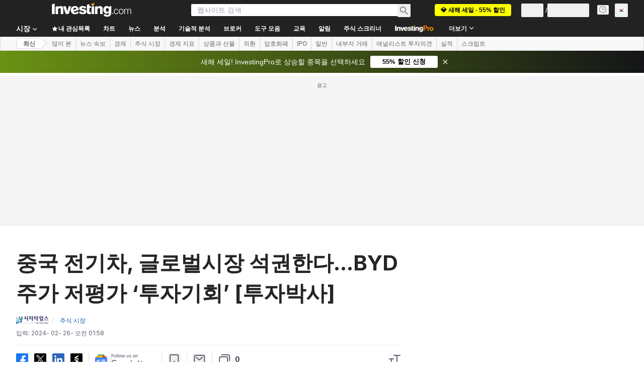

--- FILE ---
content_type: text/html; charset=utf-8
request_url: https://kr.investing.com/news/stock-market-news/article-1010865
body_size: 156509
content:
<!DOCTYPE html><html lang="ko" dir="ltr" class="html"><head><meta charSet="utf-8" data-next-head=""/><meta name="viewport" content="initial-scale=1.0,width=device-width" data-next-head=""/><link rel="amphtml" href="https://m.kr.investing.com/news/stock-market-news/article-1010865?ampMode=1" data-next-head=""/><link rel="canonical" href="https://kr.investing.com/news/stock-market-news/article-1010865" data-next-head=""/><link rel="alternate" hrefLang="ko-kr" href="https://kr.investing.com/news/stock-market-news/article-1010865" data-next-head=""/><meta property="og:type" content="article" data-next-head=""/><meta property="og:url" content="https://kr.investing.com/news/stock-market-news/article-1010865" data-next-head=""/><meta property="og:image" content="https://i-invdn-com.investing.com/news/LYNXMPEB5F0CM_L.jpg" data-next-head=""/><meta property="og:site_name" content="Investing.com 한국어" data-next-head=""/><meta property="og:locale" content="ko_KR" data-next-head=""/><meta name="twitter:card" content="summary_large_image" data-next-head=""/><meta name="twitter:site" content="@Investing_Korea" data-next-head=""/><meta name="twitter:image" content="https://i-invdn-com.investing.com/news/LYNXMPEB5F0CM_L.jpg" data-next-head=""/><link rel="alternate" type="application/rss+xml" title="RSS" href="https://kr.investing.com/rss/news_25.rss" data-next-head=""/><meta name="global-translation-variables" content="&quot;{}&quot;" data-next-head=""/><meta name="robots" content="max-image-preview:large" data-next-head=""/><link rel="alternate" href="ios-app://909998122/com.investing.app/18/analysis/1010865" data-next-head=""/><link rel="alternate" href="android-app://com.fusionmedia.investing/app/kr.investing.com/analysis/analysis-item-1010865" data-next-head=""/><meta property="al:android:url" content="android-app://com.fusionmedia.investing/app/kr.investing.com/analysis/analysis-item-1010865" data-next-head=""/><meta property="al:ios:url" content="com.investing.app://analysis/1010865" data-next-head=""/><meta property="al:android:package" content="com.fusionmedia.investing" data-next-head=""/><meta property="al:ios:app_store_id" content="909998122" data-next-head=""/><title data-next-head="">중국 전기차, 글로벌시장 석권한다...BYD 주가 저평가 ‘투자기회’ [투자박사] By 시티타임스 CityTimes</title><meta name="description" content="중국 전기차, 글로벌시장 석권한다...BYD 주가 저평가 ‘투자기회’ [투자박사]" data-next-head=""/><meta name="twitter:title" content="중국 전기차, 글로벌시장 석권한다...BYD 주가 저평가 ‘투자기회’ [투자박사] By 시티타임스 CityTimes" data-next-head=""/><meta property="og:title" content="중국 전기차, 글로벌시장 석권한다...BYD 주가 저평가 ‘투자기회’ [투자박사] By 시티타임스 CityTimes" data-next-head=""/><meta name="twitter:description" content="중국 전기차, 글로벌시장 석권한다...BYD 주가 저평가 ‘투자기회’ [투자박사]" data-next-head=""/><meta property="og:description" content="중국 전기차, 글로벌시장 석권한다...BYD 주가 저평가 ‘투자기회’ [투자박사]" data-next-head=""/><link rel="dns-prefetch" href="//securepubads.g.doubleclick.net"/><link rel="dns-prefetch" href="//monetization.prod.invmed.co"/><link rel="dns-prefetch" href="//c.amazon-adsystem.com"/><link rel="dns-prefetch" href="//fonts.googleapis.com"/><link rel="preconnect" href="//cdn.investing.com"/><link rel="preconnect" href="//live.primis.tech"/><link rel="preconnect" href="//fonts.gstatic.com" crossorigin=""/><link rel="icon" href="/favicon.ico" type="image/x-icon"/><link rel="icon" type="image/png" sizes="16x16" href="/favicon-16x16.png"/><link rel="icon" type="image/png" sizes="32x32" href="/favicon-32x32.png"/><link rel="icon" type="image/png" sizes="48x48" href="/favicon-48x48.png"/><link rel="apple-touch-icon" sizes="180x180" href="/apple-touch-icon.png"/><meta name="apple-mobile-web-app-capable" content="yes"/><meta name="apple-mobile-web-app-title" content="Investing.com"/><meta name="theme-color" content="#222222"/><link rel="preload" href="https://cdn.investing.com/x/43f6e8f/_next/static/css/9c02ea72c4869f7b.css" as="style"/><link rel="preload" href="https://cdn.investing.com/x/43f6e8f/_next/static/css/891daee33b815520.css" as="style"/><link rel="preload" href="https://cdn.investing.com/x/43f6e8f/_next/static/css/75b415b4cc033280.css" as="style"/><link rel="preload" href="https://cdn.investing.com/x/43f6e8f/_next/static/css/b3a5469ccce643e0.css" as="style"/><link rel="preload" href="https://cdn.investing.com/x/43f6e8f/_next/static/css/7e93f9d70dcbe38e.css" as="style"/><script data-next-head="">window.dataLayer=window.dataLayer||[];function gtag(){dataLayer.push(arguments)};window.__imntz=window.__imntz||{};window.__imntz.queue=window.__imntz.queue||[];window.googletag=window.googletag||{cmd:[]};window.yaContextCb=window.yaContextCb||[];window.OneTrust={};function OptanonWrapper(){}</script><script>try {
            const userEmailStr = false;
            if (userEmailStr) {
                window.__imntz.queue.push(() => { window.__imntz.api().setUserDetail("email", userEmailStr) })
            }
        } catch (error) {
            console.error("Failed to serialize userEmailHashed:", error);
        }</script><link rel="stylesheet" href="https://fonts.googleapis.com/css2?family=Inter:wght@400;500;600;700&amp;display=swap"/><script id="init_globals" data-nscript="beforeInteractive">window.page_design="refactoring_full_width";(function(w,d,s,l,i){w[l]=w[l]||[];w[l].push({'gtm.start':new Date().getTime(),event:'gtm.js'});var f=d.getElementsByTagName(s)[0],j=d.createElement(s),dl=l!='dataLayer'?'&l='+l:'';j.async=true;j.src='/gcode/?id='+i+dl;f.parentNode.insertBefore(j,f);})(window,document,'script','dataLayer','GTM-PGT3R3D');</script><script id="fb_pixel" data-nscript="beforeInteractive">!function(f,b,e,v,n,t,s){if(f.fbq)return;n=f.fbq=function(){n.callMethod? n.callMethod.apply(n,arguments):n.queue.push(arguments)};if(!f._fbq)f._fbq=n;n.push=n;n.loaded=!0;n.version='2.0';n.queue=[];t=b.createElement(e);t.async=!0;t.src=v;s=b.getElementsByTagName(e)[0];s.parentNode.insertBefore(t,s)}(window, document,'script','https://connect.facebook.net/en_US/fbevents.js');</script><script id="pubx_ads" data-nscript="beforeInteractive">(function(){
                            var PUBX_FF_ALWAYS_ENABLED = true;
                            var PUBX_ON_PERCENTAGE = 95;
                            var AUCTION_DELAY = 100;
                            var pubxId = "71b864d1-8747-49a4-9279-13f89d43e57f";
                            var pbNamespace = "pbjs";
                            var e=window[pbNamespace]=window[pbNamespace]||{};e.que=e.que||[];window.__pubx__=window.__pubx__||{};window.__pubx__.pubxFFAlwaysEnabled=PUBX_FF_ALWAYS_ENABLED;var o=null;window.__pubxLoaded__=Math.random()<PUBX_ON_PERCENTAGE/100;var a=`https://floor.pbxai.com/?pubxId=${pubxId}${window.__pubxLoaded__?"":`&pbx_e=1`}&page=${window.location.href}`;const n={a:[0,1],b:[2,6],c:[7,11],d:[12,16],e:[17,Number.MAX_SAFE_INTEGER]};const t=(e,o)=>{const a=e.bidRequestsCount||0;const t=Object.keys(n);for(const e of t){const o=n[e];if(a>=o[0]&&a<=o[1]){return e}}return t[t.length-1]};const r=(e,o)=>e.bidder;if(e.que.push===Array.prototype.push&&(window.__pubxLoaded__||PUBX_FF_ALWAYS_ENABLED)){var d=document.createElement("link");d.rel="preload";d.href=a;d.as="fetch";d.crossOrigin=true;document.head.appendChild(d)}if(window.__pubxLoaded__){try{var u=localStorage.getItem("pubx:defaults");var i=JSON.parse(u);var _=i?i["data"]:o;window.__pubx__.pubxDefaultsAvailable=true;if(!_||_&&typeof _==="object"&&_.expiry<Date.now()){window.__pubx__.pubxDefaultsAvailable=false}else{o=_}}catch(e){console.error("Pubx: Error parsing defaults",e);window.__pubx__.pubxDefaultsAvailable=false}}if(PUBX_FF_ALWAYS_ENABLED||window.__pubxLoaded__){e.que.push((function(){e.setConfig({floors:{enforcement:{floorDeals:true},auctionDelay:AUCTION_DELAY,endpoint:{url:a},additionalSchemaFields:{rank:t,bidder:r},data:o}})}))}var p=document.createElement("script"),l=`https://cdn.pbxai.com/${pubxId}.js?pbxd=${encodeURIComponent(window.location.origin)}`;p.src=l;p.async=true;document.head.appendChild(p);
                        })();</script><script id="inv_ads" data-nscript="beforeInteractive">window.__imntz.config={preset:{"version":"2228","wrapper":"3.36.2-rc3","prebid":"26","constraints":{"bid_factor":{"adagio":[0.96],"amazon":[1],"appnexus":[0.91],"criteo":[0.91],"inmobi":[0.91],"insticator":[0.88],"ix":[0.94],"medianet":[0.94],"nextMillennium":[0.95],"pubmatic":[0.92],"richaudience":[0.89],"seedtag":[0.95],"sevio":[0.85],"smilewanted":[0.84],"sparteo":[0.91],"triplelift":[0.95],"vidazoo_cache":[0.95],"vidazoo_display":[0.9],"vidazoo_run":[0.95],"vidazooRTB":[0.95]},"bid_page":{},"ccpa_compatible":{"adagio":true,"amazon":true,"appnexus":true,"criteo":true,"inmobi":true,"insticator":true,"ix":true,"medianet":true,"nextMillennium":true,"pubmatic":true,"richaudience":true,"seedtag":true,"sevio":true,"smilewanted":true,"sparteo":true,"triplelift":true,"vidazoo_cache":true,"vidazoo_display":true,"vidazoo_run":true,"vidazooRTB":true},"gdpr_compatible":{"adagio":true,"amazon":true,"appnexus":true,"criteo":true,"inmobi":true,"insticator":true,"ix":true,"medianet":true,"nextMillennium":true,"pubmatic":true,"richaudience":true,"seedtag":true,"sevio":true,"smilewanted":true,"sparteo":true,"triplelift":true,"vidazoo_cache":true,"vidazoo_display":true,"vidazoo_run":true,"vidazooRTB":true},"exclude_adex":false,"auction_timeout":3000},"bidderConfig":[],"bidderAliases":{"vidazoo_cache":"vidazoo","vidazoo_display":"vidazoo","vidazoo_run":"vidazoo","vidazooRTB":"vidazoo"},"analyticsRefreshCounterMainSite":true,"analyticsPrebidMainSite":[],"userIdsMainSite":[],"rtdProviders":[{"name":"adagio","params":{"site":"ms-investing-com","organizationId":"1306"}},{"name":"contxtful","waitForIt":true,"params":{"version":"v1","customer":"INVP251016","bidders":["contxtful"],"adServerTargeting":true}}],"intentIQ":{"enabled":false,"config":{}},"ad_units":[{"placement":"Billboard_Default","group":"Billboard_Desktop","name":"/6938/FP_KR_site/FP_KR_Billboard_Default","sizesV2":{"0":["fluid",[980,250],[970,250],[970,90],[728,90]],"1440":["fluid",[1,1],[1000,200],[70,130],[980,250],[970,100],[1192,250],[1192,90],[1192,100],[1192,130],[1192,250]]},"refreshSettings":{"refresh":30000,"maxRefreshWhenNoFill":2,"emptySlotRefreshTimeout":20000},"conditions":{},"adex_sizes":null,"infinite":false,"interstitial":false,"repeatable":true,"reportable":true,"position":4,"bidders":[{"bidder":"adagio","params":{"organizationId":"1306","site":"ms-investing-com","placement":"FP_Desktop_Billboard_Default"}},{"bidder":"amazon","params":{}},{"bidder":"appnexus","params":{"placementId":25736098}},{"bidder":"criteo","params":{"networkId":8767,"pubid":"101558","publisherSubId":"Investing_FP"}},{"bidder":"inmobi","params":{"plc":"10000516454"}},{"bidder":"insticator","params":{"adUnitId":"01J7KDP73SZRTF5JFW5Y3BYCJB"}},{"bidder":"ix","params":{"siteId":"842306"}},{"bidder":"medianet","params":{"cid":"8CUFV8103","crid":"461148263"}},{"bidder":"nextMillennium","params":{"placement_id":"38476"}},{"bidder":"pubmatic","params":{"publisherId":"158008","adSlot":"FP_Desktop_Billboard_Default"}},{"bidder":"richaudience","params":{"pid":"Igh8Py6HZx","supplyType":"site"}},{"bidder":"seedtag","params":{"publisherId":"8874-9209-01","adUnitId":"33954228","placement":"inBanner"}},{"bidder":"sevio","params":{"zone":"707e58fe-594f-44b8-a90a-efc82e5d3359"}},{"bidder":"smilewanted","params":{"zoneId":"investing.com_hb_display_1"}},{"bidder":"sparteo","params":{"networkId":"db772092-18cf-4792-8b3e-813f4058138b"}},{"bidder":"triplelift","params":{"inventoryCode":"FP_Desktop_Billboard_Default"}},{"bidder":"vidazoo_cache","params":{"cId":"640f2a52788490340c4e4625","pId":"59ac17c192832d0011283fe3","subDomain":"exchange"}},{"bidder":"vidazoo_display","params":{"cId":"63cfdd11f8623a513e005157","pId":"59ac17c192832d0011283fe3"}},{"bidder":"vidazoo_run","params":{"cId":"66826e41f025c827c59e1f33","pId":"59ac17c192832d0011283fe3","subDomain":"exchange"}},{"bidder":"vidazooRTB","params":{"cId":"6370fa452697061fcb6a0e92","pId":"59ac17c192832d0011283fe3","subDomain":"exchange"}}]},{"placement":"Content_box1","group":"Content_Box_Desktop","name":"/6938/FP_KR_site/FP_KR_Content_box1","sizesV2":{"0":[[336,280],[300,250],[320,100]]},"refreshSettings":{"refresh":30000,"maxRefreshWhenNoFill":2,"emptySlotRefreshTimeout":20000},"conditions":{},"adex_sizes":null,"infinite":true,"interstitial":false,"repeatable":true,"reportable":false,"position":0,"bidders":[{"bidder":"adagio","params":{"organizationId":"1306","site":"ms-investing-com","placement":"FP_Content_box1"}},{"bidder":"amazon","params":{}},{"bidder":"appnexus","params":{"placementId":32284523}},{"bidder":"criteo","params":{"networkId":8767,"pubid":"101558","publisherSubId":"Investing_FP"}},{"bidder":"inmobi","params":{"plc":"10000516455"}},{"bidder":"insticator","params":{"adUnitId":"01J7KDP73SZRTF5JFW5Y3BYCJB"}},{"bidder":"ix","params":{"siteId":"1081693"}},{"bidder":"medianet","params":{"cid":"8CUFV8103","crid":"396815734"}},{"bidder":"nextMillennium","params":{"placement_id":"54125"}},{"bidder":"pubmatic","params":{"publisherId":"158008","adSlot":"FP_Content_box1"}},{"bidder":"richaudience","params":{"pid":"bgzuJBsVNN","supplyType":"site"}},{"bidder":"seedtag","params":{"publisherId":"8874-9209-01","adUnitId":"31389115","placement":"inArticle"}},{"bidder":"sevio","params":{"zone":"91b2b108-01e6-4f4f-91ac-ea8126cf8513"}},{"bidder":"smilewanted","params":{"zoneId":"investing.com_hb_display_10"}},{"bidder":"sparteo","params":{"networkId":"db772092-18cf-4792-8b3e-813f4058138b"}},{"bidder":"triplelift","params":{"inventoryCode":"investing_FP_Content_Touch_box1_300x250_pb"}},{"bidder":"vidazoo_cache","params":{"cId":"640f2a52788490340c4e4625","pId":"59ac17c192832d0011283fe3","subDomain":"exchange"}},{"bidder":"vidazoo_display","params":{"cId":"63cfdd11f8623a513e005157","pId":"59ac17c192832d0011283fe3"}},{"bidder":"vidazoo_run","params":{"cId":"66826e41f025c827c59e1f33","pId":"59ac17c192832d0011283fe3","subDomain":"exchange"}},{"bidder":"vidazooRTB","params":{"cId":"6370fa452697061fcb6a0e92","pId":"59ac17c192832d0011283fe3","subDomain":"exchange"}}]},{"placement":"Content_box2","group":"Content_Box_Desktop","name":"/6938/FP_KR_site/FP_KR_Content_box2","sizesV2":{"0":[[336,280],[300,250],[320,100]]},"refreshSettings":{"refresh":30000,"maxRefreshWhenNoFill":2,"emptySlotRefreshTimeout":20000},"conditions":{},"adex_sizes":null,"infinite":true,"interstitial":false,"repeatable":true,"reportable":false,"position":0,"bidders":[{"bidder":"adagio","params":{"organizationId":"1306","site":"ms-investing-com","placement":"FP_Content_box2"}},{"bidder":"amazon","params":{}},{"bidder":"appnexus","params":{"placementId":32284524}},{"bidder":"criteo","params":{"networkId":8767,"pubid":"101558","publisherSubId":"Investing_FP"}},{"bidder":"inmobi","params":{"plc":"10000516466"}},{"bidder":"insticator","params":{"adUnitId":"01J7KDP73SZRTF5JFW5Y3BYCJB"}},{"bidder":"ix","params":{"siteId":"1081694"}},{"bidder":"medianet","params":{"cid":"8CUFV8103","crid":"470368241"}},{"bidder":"nextMillennium","params":{"placement_id":"54126"}},{"bidder":"pubmatic","params":{"publisherId":"158008","adSlot":"FP_Content_box2"}},{"bidder":"richaudience","params":{"pid":"clrDnhUiMu","supplyType":"site"}},{"bidder":"seedtag","params":{"publisherId":"8874-9209-01","adUnitId":"31389115","placement":"inArticle"}},{"bidder":"sevio","params":{"zone":"ff16c017-b79c-4252-b527-e6d0e042ff08"}},{"bidder":"smilewanted","params":{"zoneId":"investing.com_hb_display_11"}},{"bidder":"sparteo","params":{"networkId":"db772092-18cf-4792-8b3e-813f4058138b"}},{"bidder":"triplelift","params":{"inventoryCode":"investing_FP_Content_Touch_box1_300x250_pb"}},{"bidder":"vidazoo_cache","params":{"cId":"640f2a52788490340c4e4625","pId":"59ac17c192832d0011283fe3","subDomain":"exchange"}},{"bidder":"vidazoo_display","params":{"cId":"63cfdd11f8623a513e005157","pId":"59ac17c192832d0011283fe3"}},{"bidder":"vidazoo_run","params":{"cId":"66826e41f025c827c59e1f33","pId":"59ac17c192832d0011283fe3","subDomain":"exchange"}},{"bidder":"vidazooRTB","params":{"cId":"6370fa452697061fcb6a0e92","pId":"59ac17c192832d0011283fe3","subDomain":"exchange"}}]},{"placement":"Content_box1","group":"Content_Box_Desktop","name":"/6938/FP_KR_site/FP_KR_Content_box3","sizesV2":{"0":[[336,280],[300,250],[320,100]]},"refreshSettings":{"refresh":30000,"maxRefreshWhenNoFill":2,"emptySlotRefreshTimeout":20000},"conditions":{},"adex_sizes":null,"infinite":true,"interstitial":false,"repeatable":true,"reportable":false,"position":0,"bidders":[{"bidder":"adagio","params":{"organizationId":"1306","site":"ms-investing-com","placement":"FP_Content_box3"}},{"bidder":"amazon","params":{}},{"bidder":"appnexus","params":{"placementId":33153547}},{"bidder":"criteo","params":{"networkId":8767,"pubid":"101558","publisherSubId":"Investing_FP"}},{"bidder":"inmobi","params":{"plc":"10000516467"}},{"bidder":"insticator","params":{"adUnitId":"01J7KDP73SZRTF5JFW5Y3BYCJB"}},{"bidder":"ix","params":{"siteId":"1121966"}},{"bidder":"medianet","params":{"cid":"8CUFV8103","crid":"371597972"}},{"bidder":"nextMillennium","params":{"placement_id":"59561"}},{"bidder":"pubmatic","params":{"publisherId":"158008","adSlot":"FP_Content_box3"}},{"bidder":"richaudience","params":{"pid":"TzwcYyGuQa","supplyType":"site"}},{"bidder":"seedtag","params":{"publisherId":"8874-9209-01","adUnitId":"31093022","placement":"inArticle"}},{"bidder":"sevio","params":{"zone":"2eb6009c-0f72-410c-bb46-443de20c78dd"}},{"bidder":"smilewanted","params":{"zoneId":"investing.com_hb_display_12"}},{"bidder":"sparteo","params":{"networkId":"db772092-18cf-4792-8b3e-813f4058138b"}},{"bidder":"triplelift","params":{"inventoryCode":"investing_FP_Content_Touch_box1_300x250_pb"}},{"bidder":"vidazoo_cache","params":{"cId":"640f2a52788490340c4e4625","pId":"59ac17c192832d0011283fe3","subDomain":"exchange"}},{"bidder":"vidazoo_display","params":{"cId":"63cfdd11f8623a513e005157","pId":"59ac17c192832d0011283fe3"}},{"bidder":"vidazoo_run","params":{"cId":"66826e41f025c827c59e1f33","pId":"59ac17c192832d0011283fe3","subDomain":"exchange"}},{"bidder":"vidazooRTB","params":{"cId":"6370fa452697061fcb6a0e92","pId":"59ac17c192832d0011283fe3","subDomain":"exchange"}}]},{"placement":"Content_box2","group":"Content_Box_Desktop","name":"/6938/FP_KR_site/FP_KR_Content_box4","sizesV2":{"0":[[336,280],[300,250],[320,100]]},"refreshSettings":{"refresh":30000,"maxRefreshWhenNoFill":2,"emptySlotRefreshTimeout":20000},"conditions":{},"adex_sizes":null,"infinite":true,"interstitial":false,"repeatable":true,"reportable":false,"position":0,"bidders":[{"bidder":"adagio","params":{"organizationId":"1306","site":"ms-investing-com","placement":"FP_Content_box4"}},{"bidder":"amazon","params":{}},{"bidder":"appnexus","params":{"placementId":33153546}},{"bidder":"criteo","params":{"networkId":8767,"pubid":"101558","publisherSubId":"Investing_FP"}},{"bidder":"inmobi","params":{"plc":"10000516464"}},{"bidder":"insticator","params":{"adUnitId":"01J7KDP73SZRTF5JFW5Y3BYCJB"}},{"bidder":"ix","params":{"siteId":"1121967"}},{"bidder":"medianet","params":{"cid":"8CUFV8103","crid":"777292526"}},{"bidder":"nextMillennium","params":{"placement_id":"59562"}},{"bidder":"pubmatic","params":{"publisherId":"158008","adSlot":"FP_Content_box4"}},{"bidder":"richaudience","params":{"pid":"0X2hTpKKO8","supplyType":"site"}},{"bidder":"seedtag","params":{"publisherId":"8874-9209-01","adUnitId":"31093022","placement":"inArticle"}},{"bidder":"sevio","params":{"zone":"32c688a9-a47e-4f2e-860c-f42594e1e501"}},{"bidder":"smilewanted","params":{"zoneId":"investing.com_hb_display_13"}},{"bidder":"sparteo","params":{"networkId":"db772092-18cf-4792-8b3e-813f4058138b"}},{"bidder":"triplelift","params":{"inventoryCode":"investing_FP_Content_Touch_box1_300x250_pb"}},{"bidder":"vidazoo_cache","params":{"cId":"640f2a52788490340c4e4625","pId":"59ac17c192832d0011283fe3","subDomain":"exchange"}},{"bidder":"vidazoo_display","params":{"cId":"63cfdd11f8623a513e005157","pId":"59ac17c192832d0011283fe3"}},{"bidder":"vidazoo_run","params":{"cId":"66826e41f025c827c59e1f33","pId":"59ac17c192832d0011283fe3","subDomain":"exchange"}},{"bidder":"vidazooRTB","params":{"cId":"6370fa452697061fcb6a0e92","pId":"59ac17c192832d0011283fe3","subDomain":"exchange"}}]},{"placement":"Content_Leaderboard1","group":"Content_Leaderboard_Desktop","name":"/6938/FP_KR_site/FP_KR_Content_Leaderboard1","sizesV2":{"0":["fluid",[728,90]]},"refreshSettings":{"refresh":30000,"maxRefreshWhenNoFill":2,"emptySlotRefreshTimeout":20000},"conditions":{},"adex_sizes":null,"infinite":true,"interstitial":false,"repeatable":true,"reportable":false,"position":0,"bidders":[{"bidder":"adagio","params":{"organizationId":"1306","site":"ms-investing-com","placement":"FP_Midpage_Leaderboard_1"}},{"bidder":"amazon","params":{}},{"bidder":"appnexus","params":{"placementId":32284522}},{"bidder":"criteo","params":{"networkId":8767,"pubid":"101558","publisherSubId":"Investing_FP"}},{"bidder":"inmobi","params":{"plc":"10000516460"}},{"bidder":"insticator","params":{"adUnitId":"01J7KDP73SZRTF5JFW5Y3BYCJB"}},{"bidder":"ix","params":{"siteId":"1081692"}},{"bidder":"medianet","params":{"cid":"8CUFV8103","crid":"184151924"}},{"bidder":"nextMillennium","params":{"placement_id":"54124"}},{"bidder":"pubmatic","params":{"publisherId":"158008","adSlot":"FP_Content_Leaderboard1"}},{"bidder":"richaudience","params":{"pid":"gDnw9o7Caz","supplyType":"site"}},{"bidder":"seedtag","params":{"publisherId":"8874-9209-01","adUnitId":"31773561","placement":"inArticle"}},{"bidder":"sevio","params":{"zone":"0ac4c6bd-40ac-4a19-ad03-0093e4b0a8cd"}},{"bidder":"smilewanted","params":{"zoneId":"investing.com_hb_display_8"}},{"bidder":"sparteo","params":{"networkId":"db772092-18cf-4792-8b3e-813f4058138b"}},{"bidder":"triplelift","params":{"inventoryCode":"investing_FP_Midpage_Leaderboard_1_728x90_pb"}},{"bidder":"vidazoo_cache","params":{"cId":"640f2a52788490340c4e4625","pId":"59ac17c192832d0011283fe3","subDomain":"exchange"}},{"bidder":"vidazoo_display","params":{"cId":"63cfdd11f8623a513e005157","pId":"59ac17c192832d0011283fe3"}},{"bidder":"vidazoo_run","params":{"cId":"66826e41f025c827c59e1f33","pId":"59ac17c192832d0011283fe3","subDomain":"exchange"}},{"bidder":"vidazooRTB","params":{"cId":"6370fa452697061fcb6a0e92","pId":"59ac17c192832d0011283fe3","subDomain":"exchange"}}]},{"placement":"Content_Leaderboard1","group":"Content_Leaderboard_Desktop","name":"/6938/FP_KR_site/FP_KR_Content_Leaderboard2","sizesV2":{"0":["fluid",[728,90]]},"refreshSettings":{"refresh":30000,"maxRefreshWhenNoFill":2,"emptySlotRefreshTimeout":20000},"conditions":{},"adex_sizes":null,"infinite":true,"interstitial":false,"repeatable":true,"reportable":false,"position":0,"bidders":[{"bidder":"adagio","params":{"organizationId":"1306","site":"ms-investing-com","placement":"FP_Content_Leaderboard2"}},{"bidder":"amazon","params":{}},{"bidder":"appnexus","params":{"placementId":33153548}},{"bidder":"criteo","params":{"networkId":8767,"pubid":"101558","publisherSubId":"Investing_FP"}},{"bidder":"inmobi","params":{"plc":"10000516459"}},{"bidder":"insticator","params":{"adUnitId":"01J7KDP73SZRTF5JFW5Y3BYCJB"}},{"bidder":"ix","params":{"siteId":"1121965"}},{"bidder":"medianet","params":{"cid":"8CUFV8103","crid":"425547581"}},{"bidder":"nextMillennium","params":{"placement_id":"59560"}},{"bidder":"pubmatic","params":{"publisherId":"158008","adSlot":"FP_Content_Leaderboard2"}},{"bidder":"richaudience","params":{"pid":"IS5Ezuuj9P","supplyType":"site"}},{"bidder":"seedtag","params":{"publisherId":"8874-9209-01","adUnitId":"31773561","placement":"inArticle"}},{"bidder":"sevio","params":{"zone":"d742874d-3eac-4ba9-8ecd-a92e6376f55b"}},{"bidder":"smilewanted","params":{"zoneId":"investing.com_hb_display_9"}},{"bidder":"sparteo","params":{"networkId":"db772092-18cf-4792-8b3e-813f4058138b"}},{"bidder":"triplelift","params":{"inventoryCode":"investing_FP_Midpage_Leaderboard_1_728x90_pb"}},{"bidder":"vidazoo_cache","params":{"cId":"640f2a52788490340c4e4625","pId":"59ac17c192832d0011283fe3","subDomain":"exchange"}},{"bidder":"vidazoo_display","params":{"cId":"63cfdd11f8623a513e005157","pId":"59ac17c192832d0011283fe3"}},{"bidder":"vidazoo_run","params":{"cId":"66826e41f025c827c59e1f33","pId":"59ac17c192832d0011283fe3","subDomain":"exchange"}},{"bidder":"vidazooRTB","params":{"cId":"6370fa452697061fcb6a0e92","pId":"59ac17c192832d0011283fe3","subDomain":"exchange"}}]},{"placement":"Content_Midpage_1","group":"Content_Midpage_1_Desktop","name":"/6938/FP_KR_site/FP_KR_Content_Midpage_1","sizesV2":{"0":["fluid",[980,250],[970,250],[970,90],[728,90],[1,1]]},"refreshSettings":{"refresh":30000,"maxRefreshWhenNoFill":2,"emptySlotRefreshTimeout":20000},"conditions":{"selector_margin_pixels":350},"adex_sizes":null,"infinite":false,"interstitial":false,"repeatable":true,"reportable":false,"position":3,"bidders":[{"bidder":"amazon","params":{}}]},{"placement":"Content_Midpage_2","group":"Content_Midpage_2_Desktop","name":"/6938/FP_KR_site/FP_KR_Content_Midpage_2","sizesV2":{"0":["fluid",[980,250],[970,250],[970,90],[728,90],[1,1]]},"refreshSettings":{"refresh":30000,"maxRefreshWhenNoFill":2,"emptySlotRefreshTimeout":20000},"conditions":{"selector_margin_pixels":350},"adex_sizes":null,"infinite":false,"interstitial":false,"repeatable":true,"reportable":false,"position":3,"bidders":[{"bidder":"amazon","params":{}}]},{"placement":"Content_Midpage_3","group":"Content_Midpage_3_Desktop","name":"/6938/FP_KR_site/FP_KR_Content_Midpage_3","sizesV2":{"0":["fluid",[980,250],[970,250],[970,90],[728,90],[1,1]]},"refreshSettings":{"refresh":30000,"maxRefreshWhenNoFill":2,"emptySlotRefreshTimeout":20000},"conditions":{"selector_margin_pixels":350},"adex_sizes":null,"infinite":false,"interstitial":false,"repeatable":true,"reportable":false,"position":3,"bidders":[{"bidder":"amazon","params":{}}]},{"placement":"Forum_Comments_Infinite","group":"Commentary_Leaderboard_Desktop","name":"/6938/FP_KR_site/FP_KR_Forum_Comments_Infinite","sizesV2":{"0":[[728,90]]},"refreshSettings":{"refresh":30000,"maxRefreshWhenNoFill":2,"emptySlotRefreshTimeout":20000},"conditions":{},"adex_sizes":null,"infinite":true,"interstitial":false,"repeatable":true,"reportable":false,"position":0,"bidders":[{"bidder":"adagio","params":{"organizationId":"1306","site":"ms-investing-com","placement":"FP_Forum_Comments_Infinite"}},{"bidder":"amazon","params":{}},{"bidder":"appnexus","params":{"placementId":31794684}},{"bidder":"criteo","params":{"networkId":8767,"pubid":"101558","publisherSubId":"Investing_FP"}},{"bidder":"inmobi","params":{"plc":"10000516456"}},{"bidder":"insticator","params":{"adUnitId":"01J7KDP73SZRTF5JFW5Y3BYCJB"}},{"bidder":"ix","params":{"siteId":"1071077"}},{"bidder":"medianet","params":{"cid":"8CUFV8103","crid":"589166642"}},{"bidder":"nextMillennium","params":{"placement_id":"52724"}},{"bidder":"pubmatic","params":{"publisherId":"158008","adSlot":"FP_Forum_Comments_Infinite"}},{"bidder":"richaudience","params":{"pid":"hf8JaKfWDM","supplyType":"site"}},{"bidder":"seedtag","params":{"publisherId":"8874-9209-01","adUnitId":"31389114","placement":"inArticle"}},{"bidder":"sevio","params":{"zone":"fd88ab06-02d9-4dae-a982-2d0262a5da8d"}},{"bidder":"smilewanted","params":{"zoneId":"investing.com_hb_display_7"}},{"bidder":"sparteo","params":{"networkId":"db772092-18cf-4792-8b3e-813f4058138b"}},{"bidder":"triplelift","params":{"inventoryCode":"investing_FP_Midpage_Leaderboard_1_728x90_pb"}},{"bidder":"vidazoo_cache","params":{"cId":"640f2a52788490340c4e4625","pId":"59ac17c192832d0011283fe3","subDomain":"exchange"}},{"bidder":"vidazoo_display","params":{"cId":"63cfdd11f8623a513e005157","pId":"59ac17c192832d0011283fe3"}},{"bidder":"vidazoo_run","params":{"cId":"66826e41f025c827c59e1f33","pId":"59ac17c192832d0011283fe3","subDomain":"exchange"}},{"bidder":"vidazooRTB","params":{"cId":"6370fa452697061fcb6a0e92","pId":"59ac17c192832d0011283fe3","subDomain":"exchange"}}]},{"placement":"Midpage_Leaderboard_1","group":"Midpage Leaderboard 1","name":"/6938/FP_KR_site/FP_KR_Midpage_Leaderboard_1","sizesV2":{"0":[[728,90],[468,60],["fluid"]]},"refreshSettings":{"refresh":30000,"maxRefreshWhenNoFill":2,"emptySlotRefreshTimeout":20000},"conditions":{"selector_margin_pixels":500},"adex_sizes":null,"infinite":false,"interstitial":false,"repeatable":true,"reportable":false,"position":6,"bidders":[]},{"placement":"Sideblock_1_Default","group":"Sideblock_1_Desktop","name":"/6938/FP_KR_site/FP_KR_Sideblock_1_Default","sizesV2":{"0":[[300,600],[120,600],[160,600],[336,280],[320,280],[336,250],[300,250]]},"refreshSettings":{"refresh":30000,"maxRefreshWhenNoFill":2,"emptySlotRefreshTimeout":20000},"conditions":{"selector_margin_pixels":350},"adex_sizes":null,"infinite":false,"interstitial":false,"repeatable":true,"reportable":true,"position":6,"bidders":[{"bidder":"adagio","params":{"organizationId":"1306","site":"ms-investing-com","placement":"FP_Desktop_Sideblock_1_Default"}},{"bidder":"amazon","params":{}},{"bidder":"appnexus","params":{"placementId":25736099}},{"bidder":"criteo","params":{"networkId":8767,"pubid":"101558","publisherSubId":"Investing_FP"}},{"bidder":"inmobi","params":{"plc":"10000516457"}},{"bidder":"insticator","params":{"adUnitId":"01J7KDP73SZRTF5JFW5Y3BYCJB"}},{"bidder":"ix","params":{"siteId":"842307"}},{"bidder":"medianet","params":{"cid":"8CUFV8103","crid":"853582964"}},{"bidder":"nextMillennium","params":{"placement_id":"38477"}},{"bidder":"pubmatic","params":{"publisherId":"158008","adSlot":"FP_Desktop_Sideblock_1_Default"}},{"bidder":"richaudience","params":{"pid":"iYLBbct1Yl","supplyType":"site"}},{"bidder":"seedtag","params":{"publisherId":"8874-9209-01","adUnitId":"31389115","placement":"inArticle"}},{"bidder":"sevio","params":{"zone":"31ba0913-e379-49ba-8c89-40b605f05bd8"}},{"bidder":"smilewanted","params":{"zoneId":"investing.com_hb_display_2"}},{"bidder":"sparteo","params":{"networkId":"db772092-18cf-4792-8b3e-813f4058138b"}},{"bidder":"triplelift","params":{"inventoryCode":"FP_Desktop_Sideblock_1_Default"}},{"bidder":"vidazoo_cache","params":{"cId":"640f2a52788490340c4e4625","pId":"59ac17c192832d0011283fe3","subDomain":"exchange"}},{"bidder":"vidazoo_display","params":{"cId":"63cfdd11f8623a513e005157","pId":"59ac17c192832d0011283fe3"}},{"bidder":"vidazoo_run","params":{"cId":"66826e41f025c827c59e1f33","pId":"59ac17c192832d0011283fe3","subDomain":"exchange"}},{"bidder":"vidazooRTB","params":{"cId":"6370fa452697061fcb6a0e92","pId":"59ac17c192832d0011283fe3","subDomain":"exchange"}}]},{"placement":"Sideblock_2_Default","group":"Sideblock_2_Desktop","name":"/6938/FP_KR_site/FP_KR_Sideblock_2_Default","sizesV2":{"0":[[336,280],[320,100],[300,100],[300,250]]},"refreshSettings":{"refresh":30000,"maxRefreshWhenNoFill":2,"emptySlotRefreshTimeout":20000},"conditions":{"selector_margin_pixels":500},"adex_sizes":null,"infinite":false,"interstitial":false,"repeatable":true,"reportable":false,"position":6,"bidders":[{"bidder":"adagio","params":{"organizationId":"1306","site":"ms-investing-com","placement":"FP_Desktop_Sideblock_2_Default"}},{"bidder":"amazon","params":{}},{"bidder":"appnexus","params":{"placementId":25736100}},{"bidder":"criteo","params":{"networkId":8767,"pubid":"101558","publisherSubId":"Investing_FP"}},{"bidder":"inmobi","params":{"plc":"10000516463"}},{"bidder":"insticator","params":{"adUnitId":"01J7KDP73SZRTF5JFW5Y3BYCJB"}},{"bidder":"ix","params":{"siteId":"842308"}},{"bidder":"medianet","params":{"cid":"8CUFV8103","crid":"134209715"}},{"bidder":"nextMillennium","params":{"placement_id":"38478"}},{"bidder":"pubmatic","params":{"publisherId":"158008","adSlot":"FP_Desktop_Sideblock_2_Default"}},{"bidder":"richaudience","params":{"pid":"3k54tN30pp","supplyType":"site"}},{"bidder":"seedtag","params":{"publisherId":"8874-9209-01","adUnitId":"31389115","placement":"inArticle"}},{"bidder":"sevio","params":{"zone":"5ded87a7-fb94-4b91-ba69-0a5f959c718c"}},{"bidder":"smilewanted","params":{"zoneId":"investing.com_hb_display_3"}},{"bidder":"sparteo","params":{"networkId":"db772092-18cf-4792-8b3e-813f4058138b"}},{"bidder":"triplelift","params":{"inventoryCode":"FP_Desktop_Sideblock_2_Default"}},{"bidder":"vidazoo_cache","params":{"cId":"640f2a52788490340c4e4625","pId":"59ac17c192832d0011283fe3","subDomain":"exchange"}},{"bidder":"vidazoo_display","params":{"cId":"63cfdd11f8623a513e005157","pId":"59ac17c192832d0011283fe3"}},{"bidder":"vidazoo_run","params":{"cId":"66826e41f025c827c59e1f33","pId":"59ac17c192832d0011283fe3","subDomain":"exchange"}},{"bidder":"vidazooRTB","params":{"cId":"6370fa452697061fcb6a0e92","pId":"59ac17c192832d0011283fe3","subDomain":"exchange"}}]},{"placement":"Sideblock_3_viewable","group":"Sideblock_3_Desktop","name":"/6938/FP_KR_site/FP_KR_Sideblock_3_viewable","sizesV2":{"0":[[300,600],[120,600],[160,600],[336,280],[320,280],[336,250],[300,250]]},"refreshSettings":{"refresh":30000,"maxRefreshWhenNoFill":2,"emptySlotRefreshTimeout":20000},"conditions":{"selector_margin_pixels":650},"adex_sizes":null,"infinite":false,"interstitial":false,"repeatable":true,"reportable":false,"position":6,"bidders":[{"bidder":"adagio","params":{"organizationId":"1306","site":"ms-investing-com","placement":"FP_Desktop_Sideblock_3_viewable"}},{"bidder":"amazon","params":{}},{"bidder":"appnexus","params":{"placementId":25736101}},{"bidder":"criteo","params":{"networkId":8767,"pubid":"101558","publisherSubId":"Investing_FP"}},{"bidder":"inmobi","params":{"plc":"10000516462"}},{"bidder":"insticator","params":{"adUnitId":"01J7KDP73SZRTF5JFW5Y3BYCJB"}},{"bidder":"ix","params":{"siteId":"842309"}},{"bidder":"medianet","params":{"cid":"8CUFV8103","crid":"552090665"}},{"bidder":"nextMillennium","params":{"placement_id":"38479"}},{"bidder":"pubmatic","params":{"publisherId":"158008","adSlot":"FP_Desktop_Sideblock_3_viewable"}},{"bidder":"richaudience","params":{"pid":"bPkknTNT0K","supplyType":"site"}},{"bidder":"seedtag","params":{"publisherId":"8874-9209-01","adUnitId":"31389115","placement":"inArticle"}},{"bidder":"sevio","params":{"zone":"4d9c559f-66b3-439a-937d-428740f90b58"}},{"bidder":"smilewanted","params":{"zoneId":"investing.com_hb_display_4"}},{"bidder":"sparteo","params":{"networkId":"db772092-18cf-4792-8b3e-813f4058138b"}},{"bidder":"triplelift","params":{"inventoryCode":"FP_Desktop_Sideblock_1_Default"}},{"bidder":"vidazoo_cache","params":{"cId":"640f2a52788490340c4e4625","pId":"59ac17c192832d0011283fe3","subDomain":"exchange"}},{"bidder":"vidazoo_display","params":{"cId":"63cfdd11f8623a513e005157","pId":"59ac17c192832d0011283fe3"}},{"bidder":"vidazoo_run","params":{"cId":"66826e41f025c827c59e1f33","pId":"59ac17c192832d0011283fe3","subDomain":"exchange"}},{"bidder":"vidazooRTB","params":{"cId":"6370fa452697061fcb6a0e92","pId":"59ac17c192832d0011283fe3","subDomain":"exchange"}}]},{"placement":"Sideblock_Comments_Infinite","group":"Commentary_Box_Desktop","name":"/6938/FP_KR_site/FP_KR_Sideblock_Comments_Infinite","sizesV2":{"0":[[300,50],[300,100],[300,250]]},"refreshSettings":{"refresh":30000,"maxRefreshWhenNoFill":2,"emptySlotRefreshTimeout":20000},"conditions":{},"adex_sizes":null,"infinite":true,"interstitial":false,"repeatable":true,"reportable":false,"position":0,"bidders":[{"bidder":"adagio","params":{"organizationId":"1306","site":"ms-investing-com","placement":"FP_Sideblock_Comments_Infinite"}},{"bidder":"amazon","params":{}},{"bidder":"appnexus","params":{"placementId":31531425}},{"bidder":"criteo","params":{"networkId":8767,"pubid":"101558","publisherSubId":"Investing_FP"}},{"bidder":"inmobi","params":{"plc":"10000516458"}},{"bidder":"insticator","params":{"adUnitId":"01J7KDP73SZRTF5JFW5Y3BYCJB"}},{"bidder":"ix","params":{"siteId":"1064402"}},{"bidder":"medianet","params":{"cid":"8CUFV8103","crid":"852475716"}},{"bidder":"nextMillennium","params":{"placement_id":"52134"}},{"bidder":"pubmatic","params":{"publisherId":"158008","adSlot":"FP_Sideblock_Comments_Infinite"}},{"bidder":"richaudience","params":{"pid":"QVWFnQnGTk","supplyType":"site"}},{"bidder":"seedtag","params":{"publisherId":"8874-9209-01","adUnitId":"31389115","placement":"inArticle"}},{"bidder":"sevio","params":{"zone":"0784ec7b-2274-409c-ab51-bd6b5902ebe1"}},{"bidder":"smilewanted","params":{"zoneId":"investing.com_hb_display_6"}},{"bidder":"sparteo","params":{"networkId":"db772092-18cf-4792-8b3e-813f4058138b"}},{"bidder":"triplelift","params":{"inventoryCode":"FP_Sideblock_Comments_Infinite"}},{"bidder":"vidazoo_cache","params":{"cId":"640f2a52788490340c4e4625","pId":"59ac17c192832d0011283fe3","subDomain":"exchange"}},{"bidder":"vidazoo_display","params":{"cId":"63cfdd11f8623a513e005157","pId":"59ac17c192832d0011283fe3"}},{"bidder":"vidazoo_run","params":{"cId":"66826e41f025c827c59e1f33","pId":"59ac17c192832d0011283fe3","subDomain":"exchange"}},{"bidder":"vidazooRTB","params":{"cId":"6370fa452697061fcb6a0e92","pId":"59ac17c192832d0011283fe3","subDomain":"exchange"}}]},{"placement":"takeover_default","group":"Site_Scroller_Desktop","name":"/6938/FP_KR_site/FP_KR_takeover_default","sizesV2":{"1760":[[120,600],[160,600]],"2040":[[300,600],[300,250]]},"refreshSettings":{"refresh":30000,"maxRefreshWhenNoFill":2,"emptySlotRefreshTimeout":20000},"conditions":{"min_width":1760},"adex_sizes":null,"infinite":false,"interstitial":false,"repeatable":true,"reportable":false,"position":7,"bidders":[{"bidder":"adagio","params":{"organizationId":"1306","site":"ms-investing-com","placement":"FP_Takeover_Default"}},{"bidder":"amazon","params":{}},{"bidder":"appnexus","params":{"placementId":30269062}},{"bidder":"criteo","params":{"networkId":8767,"pubid":"101558","publisherSubId":"Investing_FP"}},{"bidder":"inmobi","params":{"plc":"10000516461"}},{"bidder":"insticator","params":{"adUnitId":"01J7KDP73SZRTF5JFW5Y3BYCJB"}},{"bidder":"ix","params":{"siteId":"998509"}},{"bidder":"medianet","params":{"cid":"8CUFV8103","crid":"825649285"}},{"bidder":"nextMillennium","params":{"placement_id":"42753"}},{"bidder":"pubmatic","params":{"publisherId":"158008","adSlot":"FP_Takeover_Default"}},{"bidder":"richaudience","params":{"pid":"S459IB04UX","supplyType":"site"}},{"bidder":"seedtag","params":{"publisherId":"8874-9209-01","adUnitId":"31773562","placement":"inArticle"}},{"bidder":"sevio","params":{"zone":"e6320fd5-7a36-4d7d-8fc6-69fd60c82766"}},{"bidder":"smilewanted","params":{"zoneId":"investing.com_hb_display_5"}},{"bidder":"sparteo","params":{"networkId":"db772092-18cf-4792-8b3e-813f4058138b"}},{"bidder":"triplelift","params":{"inventoryCode":"FP_Takeover_Default"}},{"bidder":"vidazoo_cache","params":{"cId":"640f2a52788490340c4e4625","pId":"59ac17c192832d0011283fe3","subDomain":"exchange"}},{"bidder":"vidazoo_display","params":{"cId":"63cfdd11f8623a513e005157","pId":"59ac17c192832d0011283fe3"}},{"bidder":"vidazoo_run","params":{"cId":"66826e41f025c827c59e1f33","pId":"59ac17c192832d0011283fe3","subDomain":"exchange"}},{"bidder":"vidazooRTB","params":{"cId":"6370fa452697061fcb6a0e92","pId":"59ac17c192832d0011283fe3","subDomain":"exchange"}}]},{"placement":"TNB_Instrument","group":"Trade Now_Desktop","name":"/6938/FP_KR_site/FP_KR_TNB_Instrument","sizesV2":{"0":["fluid"]},"refreshSettings":{"refresh":30000,"maxRefreshWhenNoFill":0,"emptySlotRefreshTimeout":20000,"nonProgrammaticTTL":50000},"conditions":{"selector_margin_pixels":600},"adex_sizes":null,"infinite":false,"interstitial":false,"repeatable":true,"reportable":false,"position":6,"bidders":[]},{"placement":"TNB_Right_Rail_1","group":"Trade Now","name":"/6938/FP_KR_site/FP_KR_TNB_Right_Rail_1","sizesV2":{},"refreshSettings":{"refresh":30000,"maxRefreshWhenNoFill":2,"emptySlotRefreshTimeout":20000},"conditions":{},"adex_sizes":null,"infinite":false,"interstitial":false,"repeatable":true,"reportable":false,"position":0,"bidders":[]}],"video_ad_units":[{"placement":"video-placement","conditions":{},"provider":"stn","providerId":"hn5QIZuX","params":{},"controlGroups":[{"provider":"primis","providerId":"116899","weight":0.4,"params":{}}]}],"widget_ad_units":[{"placement":"footer-widget","conditions":{"selector_margin_pixels":200},"provider":"dianomi","params":{"dianomi-context-id":2416}}]}};window.imntz_analyticsTargetCpmEnabled = true;window.dataLayer.push({event: 'mntz_js_load'});</script><script id="structured_data" type="application/ld+json" data-nscript="beforeInteractive">{"@context":"http://schema.org","@type":"NewsArticle","isAccessibleForFree":"True","speakable":{"@type":"SpeakableSpecification","xPath":["//*[@id=\"articleTitle\"]","//*[@id=\"article\"]/div[1]/p"]},"author":{"@type":"Person","name":"","url":""},"mainEntityOfPage":{"@type":"Webpage","url":"kr.investing.com/news/stock-market-news/article-1010865"},"publisher":{"@type":"Organization","logo":{"@type":"imageobject","url":"https://i-invdn-com.investing.com/news/providers/investing-new.png"},"name":"Investing.com"},"image":{"@type":"imageobject","representativeOfPage":"true","caption":"중국 전기차, 글로벌시장 석권한다...BYD 주가 저평가 ‘투자기회’ [투자박사]","url":"https://i-invdn-com.investing.com/news/LYNXMPEB5F0CM_L.jpg","height":0,"width":0},"articleSection":"주식 시장","headline":"중국 전기차, 글로벌시장 석권한다...BYD 주가 저평가 ‘투자기회’ [투자박사]","inLanguage":"ko","dateCreated":"2024-02-25T16:58:25.000+00:00","datePublished":"2024-02-25T16:58:25.000+00:00","dateModified":"2024-02-25T08:11:31.000+00:00","expires":"2026-02-25","description":"중국 전기차, 글로벌시장 석권한다...BYD 주가 저평가 ‘투자기회’ [투자박사]","copyrightYear":"2024"}</script><link rel="stylesheet" href="https://cdn.investing.com/x/43f6e8f/_next/static/css/9c02ea72c4869f7b.css" data-n-g=""/><link rel="stylesheet" href="https://cdn.investing.com/x/43f6e8f/_next/static/css/891daee33b815520.css" data-n-p=""/><link rel="stylesheet" href="https://cdn.investing.com/x/43f6e8f/_next/static/css/75b415b4cc033280.css" data-n-p=""/><link rel="stylesheet" href="https://cdn.investing.com/x/43f6e8f/_next/static/css/b3a5469ccce643e0.css" data-n-p=""/><link rel="stylesheet" href="https://cdn.investing.com/x/43f6e8f/_next/static/css/7e93f9d70dcbe38e.css"/><noscript data-n-css=""></noscript><script defer="" noModule="" src="https://cdn.investing.com/x/43f6e8f/_next/static/chunks/polyfills-42372ed130431b0a.js"></script><script src="https://securepubads.g.doubleclick.net/tag/js/gpt.js" async="" data-nscript="beforeInteractive"></script><script src="https://promos.investing.com/w37htfhcq2/vendor/9a63d23b-49c1-4335-b698-e7f3ab10af6c/lightbox_speed.js" async="" data-nscript="beforeInteractive"></script><script src="https://monetization.prod.invmed.co/wrapper/3.36.2-rc3/wrapper.min.js" defer="" data-nscript="beforeInteractive"></script><script src="https://monetization.prod.invmed.co/prebid/26/pbjs.min.js" defer="" data-nscript="beforeInteractive"></script><script src="https://c.amazon-adsystem.com/aax2/apstag.js" defer="" data-nscript="beforeInteractive"></script><script src="https://appleid.cdn-apple.com/appleauth/static/jsapi/appleid/1/ko_KR/appleid.auth.js" async="" defer="" data-nscript="beforeInteractive"></script><script src="https://accounts.google.com/gsi/client?hl=ko" async="" defer="" data-nscript="beforeInteractive"></script><script defer="" src="https://cdn.investing.com/x/43f6e8f/_next/static/chunks/4350.fd5ffe7670841182.js"></script><script defer="" src="https://cdn.investing.com/x/43f6e8f/_next/static/chunks/5560.427a261ea372d6ac.js"></script><script defer="" src="https://cdn.investing.com/x/43f6e8f/_next/static/chunks/1875.8003a531988d473f.js"></script><script defer="" src="https://cdn.investing.com/x/43f6e8f/_next/static/chunks/1125.9d5ad858e06eb61d.js"></script><script defer="" src="https://cdn.investing.com/x/43f6e8f/_next/static/chunks/8229.290f88d9f09c9613.js"></script><script defer="" src="https://cdn.investing.com/x/43f6e8f/_next/static/chunks/730.e9fa8e28e8309e89.js"></script><script src="https://cdn.investing.com/x/43f6e8f/_next/static/chunks/webpack-2a8cd723fd6226b7.js" defer=""></script><script src="https://cdn.investing.com/x/43f6e8f/_next/static/chunks/framework-f8d751c8da87b5be.js" defer=""></script><script src="https://cdn.investing.com/x/43f6e8f/_next/static/chunks/main-0ea374df0e75b8d5.js" defer=""></script><script src="https://cdn.investing.com/x/43f6e8f/_next/static/chunks/pages/_app-449ab1096adcdfbf.js" defer=""></script><script src="https://cdn.investing.com/x/43f6e8f/_next/static/chunks/1609-87c8b4b1a9146e4d.js" defer=""></script><script src="https://cdn.investing.com/x/43f6e8f/_next/static/chunks/8992-8a8e9eceb1b8e79f.js" defer=""></script><script src="https://cdn.investing.com/x/43f6e8f/_next/static/chunks/4031-b972eca9f46f18f2.js" defer=""></script><script src="https://cdn.investing.com/x/43f6e8f/_next/static/chunks/4587-7704bda28582a769.js" defer=""></script><script src="https://cdn.investing.com/x/43f6e8f/_next/static/chunks/6649-437d4c61c60e04b7.js" defer=""></script><script src="https://cdn.investing.com/x/43f6e8f/_next/static/chunks/5406-a7e8899620949bc3.js" defer=""></script><script src="https://cdn.investing.com/x/43f6e8f/_next/static/chunks/5573-220815e6236dc3c6.js" defer=""></script><script src="https://cdn.investing.com/x/43f6e8f/_next/static/chunks/2933-191bb0c5bf3de939.js" defer=""></script><script src="https://cdn.investing.com/x/43f6e8f/_next/static/chunks/3103-910add9e44060eea.js" defer=""></script><script src="https://cdn.investing.com/x/43f6e8f/_next/static/chunks/58-2907240d3b96fe95.js" defer=""></script><script src="https://cdn.investing.com/x/43f6e8f/_next/static/chunks/5059-2dc9569fc4fa7b64.js" defer=""></script><script src="https://cdn.investing.com/x/43f6e8f/_next/static/chunks/7231-6e302f2983a55431.js" defer=""></script><script src="https://cdn.investing.com/x/43f6e8f/_next/static/chunks/37-8f8e3700d0941c02.js" defer=""></script><script src="https://cdn.investing.com/x/43f6e8f/_next/static/chunks/4308-c702cfc23f8eb096.js" defer=""></script><script src="https://cdn.investing.com/x/43f6e8f/_next/static/chunks/7648-707ce6f9f5616e12.js" defer=""></script><script src="https://cdn.investing.com/x/43f6e8f/_next/static/chunks/9179-2c095a9ca2adb86f.js" defer=""></script><script src="https://cdn.investing.com/x/43f6e8f/_next/static/chunks/pages/news/%5B...params%5D-cfdda6539c6dd9ac.js" defer=""></script><script src="https://cdn.investing.com/x/43f6e8f/_next/static/43f6e8f/_buildManifest.js" defer=""></script><script src="https://cdn.investing.com/x/43f6e8f/_next/static/43f6e8f/_ssgManifest.js" defer=""></script></head><body class="typography kr-theme"><script>(function(h,o,t,j,a,r){
        h.hj=h.hj||function(){(h.hj.q=h.hj.q||[]).push(arguments)};
        h._hjSettings={hjid:174945,hjsv:6};
        a=o.getElementsByTagName('head')[0];
        r=o.createElement('script');r.async=1;
        r.src=t+h._hjSettings.hjid+j+h._hjSettings.hjsv;
        a.appendChild(r);
    })(window,document,'https://static.hotjar.com/c/hotjar-','.js?sv=');</script><link rel="preload" as="image" href="https://i-invdn-com.investing.com/news/LYNXMPEB5F0CM_L.jpg"/><div id="__next"><div class="fixed left-0 right-0 top-0 z-100 h-[3px] transition-opacity duration-500 ease-linear opacity-0"><div class="h-[3px] origin-left bg-[#0A69E5] transition-transform duration-200 ease-linear" style="transform:scaleX(0)"></div></div><header class="header_header__ts5le mb-[46px] sm:mb-12 md:!mb-[66px] bg-inv-grey-800 p-2.5 md:p-0" data-test="main-header"><div class="flex justify-center md:bg-inv-grey-800 md:text-white xxl:px-[160px] xxxl:px-[300px] header_top-row-wrapper__7SAiJ"><section class="header_top-row__i6XkJ w-full max-w-screen-md xl:container mdMax:bg-inv-grey-800 md:max-w-full md:!px-7 md2:!px-8 xl:mx-auto"><button class="relative inline-flex items-center justify-center whitespace-nowrap rounded-sm p-1.5 text-xs font-bold leading-tight no-underline disabled:bg-inv-grey-50 disabled:text-inv-grey-400 text-inv-grey-700 header_menu-button___fM3l mdMax:h-8 mdMax:w-8 mdMax:text-white md:hidden" type="button" data-test="main-menu-button-mobile"><svg viewBox="0 0 24 24" width="1em" fill="none" class="text-2xl" style="height:auto"><path fill="currentColor" fill-rule="evenodd" d="M1 18h22v-2H1v2ZM1 13h22v-2H1v2ZM1 6v2h22V6H1Z" clip-rule="evenodd"></path></svg></button><div class="text-white header_logo__RW0M7"><a class="block" title="Investing.com-선두의 금융 포털" data-test="logo-icon-link" href="https://kr.investing.com/"><svg data-test="logo-icon-svg" viewBox="0 0 180 32" role="img" fill="none" class="h-auto max-h-6 w-full md:max-h-7"><title data-test="logo-icon-title">Investing.com-선두의 금융 포털</title><path fill-rule="evenodd" clip-rule="evenodd" d="M76.183 15.303c-1.1-.66-2.532-.991-3.853-1.211-.55-.11-1.21-.22-1.761-.33-.88-.22-2.973-.661-2.973-1.872 0-.99 1.211-1.321 2.202-1.321 1.762 0 2.863.55 3.193 2.202l5.064-1.432c-.55-3.412-4.844-4.513-8.147-4.513-3.413 0-8.036 1.1-8.036 5.394 0 3.743 2.862 4.624 5.834 5.285.771.11 1.542.33 2.202.55.991.22 2.863.55 2.863 1.872 0 1.32-1.652 1.871-2.973 1.871-1.871 0-3.192-1.1-3.413-2.972l-4.954 1.32c.66 4.074 4.734 5.285 8.477 5.285 4.184 0 8.587-1.651 8.587-6.275-.11-1.541-.99-2.973-2.312-3.853zM0 25.1h6.275V1.21L0 2.973V25.1zM19.486 6.936c-2.091 0-4.514 1.1-5.614 3.082V6.826L8.257 8.367v16.734h5.725v-9.688c0-2.202 1.1-3.743 3.302-3.743 2.863 0 2.753 2.532 2.753 4.734V25.1h5.725V13.76c.11-4.293-1.652-6.825-6.276-6.825zm32.697 0c-5.284 0-9.467 3.853-9.467 9.247 0 6.056 4.073 9.358 9.688 9.358 2.862 0 6.165-.99 8.257-2.752l-1.542-4.184c-1.43 1.872-3.853 3.083-6.385 3.083-1.651 0-3.303-.66-3.853-2.202l12.22-3.413c0-5.504-3.413-9.137-8.917-9.137zm-3.853 8.807c-.11-2.532 1.211-4.954 3.854-4.954 1.761 0 3.082 1.321 3.412 2.973l-7.266 1.981zm39.964-4.624l.99-3.743h-4.183V2.532l-5.725 1.652v14.862c0 4.844 1.321 6.275 6.165 6.165.66 0 1.762-.11 2.532-.22l1.211-4.404c-.77.22-2.312.44-3.192.11-.66-.22-.991-.77-.991-1.541v-8.037h3.193zM38.092 7.376l-3.303 11.78-3.303-11.78h-6.055l5.835 17.615h6.606l5.944-17.615h-5.724zm108 16.844c-2.532 0-3.853-2.532-3.853-4.954 0-2.422 1.321-4.954 3.853-4.954 1.651 0 2.752 1.1 3.082 2.752l1.321-.33c-.44-2.422-2.201-3.633-4.403-3.633-3.413 0-5.285 2.862-5.285 6.165s1.872 6.165 5.285 6.165c2.422 0 4.073-1.651 4.513-4.073l-1.321-.33c-.22 1.651-1.541 3.192-3.192 3.192zm11.119-11.119c-3.413 0-5.284 2.862-5.284 6.165s1.871 6.165 5.284 6.165 5.284-2.862 5.284-6.165-1.871-6.165-5.284-6.165zm0 11.12c-2.532 0-3.853-2.533-3.853-4.955s1.321-4.954 3.853-4.954 3.853 2.532 3.853 4.954c0 2.422-1.321 4.954-3.853 4.954zm18.936-11.12c-1.541 0-2.863.77-3.523 2.312-.441-1.541-1.762-2.312-3.193-2.312-1.651 0-2.972.77-3.743 2.422v-2.312l-1.321.33v11.34h1.431v-6.496c0-2.202.881-4.293 3.303-4.293 1.651 0 2.312 1.32 2.312 2.862v7.817h1.431v-6.496c0-1.981.661-4.183 3.083-4.183 1.871 0 2.642 1.1 2.642 2.972v7.817H180v-7.817c-.11-2.422-1.211-3.963-3.853-3.963zm-67.156-6.165c-2.092 0-4.514 1.1-5.615 3.082V6.826l-5.615 1.541v16.734h5.725v-9.688c0-2.202 1.101-3.743 3.303-3.743 2.862 0 2.752 2.532 2.752 4.734V25.1h5.725V13.76c.11-4.293-1.651-6.825-6.275-6.825zM90.055 25.1h5.725V6.826l-5.725 1.651v16.624zm47.339 0h1.872v-2.422h-1.872v2.422zm-8.146-15.523c-1.101-1.761-2.753-2.752-4.844-2.752-4.954 0-7.707 3.963-7.707 8.587 0 4.954 2.422 8.697 7.707 8.807 1.871 0 3.633-.99 4.734-2.642v1.762c0 2.201-.991 4.073-3.413 4.073-1.542 0-2.863-.88-3.303-2.422l-5.174 1.431c1.211 3.743 4.844 4.734 8.257 4.734 5.064 0 9.247-2.752 9.247-8.367V6.716l-5.504 1.54v1.322zm-3.523 10.349c-2.422 0-3.303-2.092-3.303-4.184 0-2.202.771-4.404 3.413-4.404 2.532 0 3.523 2.202 3.413 4.404 0 2.202-.991 4.184-3.523 4.184z" fill="currentColor"></path><path fill-rule="evenodd" clip-rule="evenodd" d="M89.945 1.651L96.11 0v5.174l-6.165 1.652V1.65z" fill="#F4A41D"></path></svg></a></div><a class="relative inline-flex items-center justify-center whitespace-nowrap rounded-sm p-1.5 text-xs/tight font-bold text-inv-grey-700 no-underline bg-inv-orange-400 header_mobile-signup__Qqce1 mdMax:border mdMax:border-inv-orange-400 mdMax:text-inv-grey-700 md:hidden ml-3" data-google-interstitial="false">앱에서 열기</a><div class="mainSearch_mainSearch__jEh4W p-2.5 md:!mx-8 md:p-0 md2:relative md2:!mx-12 lg:!mx-20"><div class="flex mainSearch_search-bar____mI1"><div class="mainSearch_input-wrapper__hWkM3 bg-white mdMax:border-b mdMax:border-inv-grey-500"><button class="relative inline-flex items-center justify-center whitespace-nowrap rounded-sm p-1.5 text-xs font-bold leading-tight no-underline disabled:bg-inv-grey-50 disabled:text-inv-grey-400 text-inv-grey-700 mainSearch_mobile-back__81yxi text-white" type="button"><svg viewBox="0 0 24 24" class="w-[18px] rtl:rotate-180"><use href="/next_/icon.svg?v=43f6e8f#arrow-right"></use></svg></button><form autoComplete="off" class="w-full" action="/search" method="get"><input type="search" autoComplete="off" placeholder="웹사이트 검색" aria-label="Search Stocks, Currencies" data-test="search-section" class="h-[38px] w-full py-1.5 text-sm mdMax:text-base md:h-6 md:text-inv-grey-700" name="q"/></form></div><button class="relative inline-flex items-center justify-center whitespace-nowrap rounded-sm p-1.5 text-xs font-bold leading-tight no-underline disabled:bg-inv-grey-50 disabled:text-inv-grey-400 text-inv-grey-700 mainSearch_search-button__zHjdB mdMax:text-lg mdMax:text-white md:text-lg md:text-inv-grey-650" type="button"><svg viewBox="0 0 24 24" width="1em" fill="none" style="height:auto"><path fill="currentColor" d="M16.714 14.829H15.71l-.378-.378a7.87 7.87 0 0 0 2.012-5.28 8.171 8.171 0 1 0-8.172 8.172 7.87 7.87 0 0 0 5.28-2.011l.378.377v1.005L21.114 23 23 21.114l-6.286-6.285Zm-7.543 0A5.657 5.657 0 1 1 14.83 9.17 5.72 5.72 0 0 1 9.17 14.83Z"></path></svg></button></div><div class="flex bg-white text-inv-grey-700 md:!left-6 md2:!left-0 md2:!top-[calc(100%_+_6px)] mainSearch_mainSearch_results__pGhOQ" style="display:none"><div class="mainSearch_main__exqg8 bg-white"><div class="mainSearch_wrapper__INf4F mdMax:bg-white" data-test="search-result-popular"><header class="flex justify-between border-b border-inv-grey-400 mdMax:border-t mdMax:border-inv-grey-400 mainSearch_header__cTW4J"><h4 class="text-sm font-semibold font-bold">인기 검색어</h4></header><div class="mainSearch_search-results-wrapper__E33Um"><div class="flex mainSearch_no-results__J8jXc"><h5 class="text-sm font-normal">다시 검색해주세요</h5></div></div></div></div><div class="mainSearch_side__GwI3Q"><div><a href="https://kr.investing.com/news/most-popular-news" data-test="popular-news" class="mainSearch_content-header__Nm9aH"><div class="text-base font-semibold">많이 본 뉴스</div><span class="text-xs md:text-link">더 많은</span></a><ul><li><article class=""><a href="https://kr.investing.com/news/stock-market-news/article-1795394" class=""><div style="background-image:url(https://i-invdn-com.investing.com/news/LYNXMPEA6D0QO_L.jpg)" class="mainSearch_content-image__9V3OC"></div><p class="md:text-xs" title="[뉴욕증시] 꼬리 내린 트럼프… 나스닥 0.91%·다우 0.63% 상승">[뉴욕증시] 꼬리 내린 트럼프… 나스닥 0.91%·다우 0.63% 상승</p></a></article></li><li><article class=""><a href="https://kr.investing.com/news/assorted/article-1795421" class=""><div style="background-image:url(https://i-invdn-com.investing.com/news/moved_LYNXNPEL3218M_L.jpg)" class="mainSearch_content-image__9V3OC"></div><p class="md:text-xs" title="틱톡 美 퇴출 위기 넘겼다…오라클·실버레이크 인수 확정 수순">틱톡 美 퇴출 위기 넘겼다…오라클·실버레이크 인수 확정 수순</p></a></article></li><li><article class=""><a href="https://kr.investing.com/news/cryptocurrency-news/article-1793931" class=""><div style="background-image:url(https://i-invdn-com.investing.com/news/CoinbaseGlobalIncthebiggestUScryptocurrencyexchange_800x533_L_1621446837.jpg)" class="mainSearch_content-image__9V3OC"></div><p class="md:text-xs" title="美 상원 은행위, 클래리티법 심의 연기 가능성…&quot;1~2개월 밀릴 듯&quot;">美 상원 은행위, 클래리티법 심의 연기 가능성…&quot;1~2개월 밀릴 듯&quot;</p></a></article></li><li><article class=""><a href="https://kr.investing.com/news/stock-market-news/article-1793721" class=""><div style="background-image:url(https://i-invdn-com.investing.com/news/moved_LYNXMPELAI038_L.jpg)" class="mainSearch_content-image__9V3OC"></div><p class="md:text-xs" title="젠슨 황 “AI 인프라 완성에 수조 달러 더 필요···‘인류 최대’ 건설사업”">젠슨 황 “AI 인프라 완성에 수조 달러 더 필요···‘인류 최대’ 건설사업”</p></a></article></li></ul></div></div></div></div><div class="user-area_user-area__rmf5_ hidden md:flex mdMax:bg-inv-grey-800 mdMax:text-white"><div class="flex-none overflow-hidden rounded-full user-area_avatar__FskMA flex h-11 w-11 md:hidden" data-test="user-avatar"><svg xmlns="http://www.w3.org/2000/svg" width="32" height="32" fill="none" viewBox="0 0 32 32" class="w-full h-full object-cover"><g clip-path="url(#avatar_svg__a)"><rect width="32" height="32" fill="#1256A0" rx="16"></rect><circle cx="16" cy="15.979" r="16" fill="#B5D4F3"></circle><path fill="#fff" fill-rule="evenodd" d="M4.419 24.54a15.95 15.95 0 0111.58-4.96c4.557 0 8.668 1.904 11.582 4.96A14.38 14.38 0 0116 30.38a14.38 14.38 0 01-11.581-5.84" clip-rule="evenodd"></path><circle cx="16" cy="10.779" r="5.6" fill="#fff"></circle></g><rect width="31" height="31" x="0.5" y="0.5" stroke="#000" stroke-opacity="0.1" rx="15.5"></rect><defs><clipPath id="avatar_svg__a"><rect width="32" height="32" fill="#fff" rx="16"></rect></clipPath></defs></svg></div><a class="user-area_proAppControl__aG_q9 hidden md:flex" href="/pro/pricing" title="InvestingPro" style="background:#FBFF00;color:#000000" data-google-interstitial="false">💎 새해 세일 - 55% 할인</a><ul class="flex items-center gap-1.5"><li class="flex items-center user-area_item__nBsal"><button class="relative inline-flex items-center justify-center whitespace-nowrap rounded-sm p-1.5 text-xs font-bold leading-tight no-underline disabled:bg-inv-grey-50 disabled:text-inv-grey-400 text-inv-grey-700 user-area_link__ljnux mdMax:text-white md:text-inv-grey-200" type="button" data-test="login-btn"><span>로그인</span></button></li><li class="flex items-center user-area_item__nBsal mdMax:before:bg-inv-grey-600"><button class="relative inline-flex items-center justify-center whitespace-nowrap rounded-sm p-1.5 text-xs font-bold leading-tight no-underline disabled:bg-inv-grey-50 disabled:text-inv-grey-400 text-inv-grey-700 user-area_link__ljnux mdMax:text-white md:text-inv-grey-200" type="button" data-test="signup-btn"><span>무료 회원가입</span></button></li></ul></div><div class="relative mr-3 block mdMax:hidden"><button class="relative inline-flex items-center justify-center whitespace-nowrap rounded-sm p-1.5 text-xs font-bold leading-tight no-underline disabled:bg-inv-grey-50 disabled:text-inv-grey-400 text-inv-grey-700 px-1 py-0.5 text-[0.9375rem] !text-inv-grey-650 hover:!text-white focus:!text-white active:!text-white" type="button" data-test="world-markets-button" aria-label="notifications"><svg viewBox="0 0 14 14" class="w-[15px]"><use href="/next_/icon.svg?v=43f6e8f#clock"></use></svg></button></div><div class="relative" data-test="edition-selector"><button class="relative inline-flex items-center justify-center whitespace-nowrap rounded-sm p-1.5 text-xs font-bold leading-tight no-underline disabled:bg-inv-grey-50 disabled:text-inv-grey-400 text-inv-grey-700 min-h-[27px] min-w-[26px]" type="button"><span data-test="flag-KR" class="flag_flag__gUPtc flag_flag--KR__T442J" role="img"></span></button><div class="popup_popup__t_FyN md:shadow-light popup_popup--top__u_sUB popup_primary__Lb1mP popup_regular__YzEzn md:right-[calc(100%_-_46px)] md:top-[30px] popup_popup--hidden__0VdoL" data-tail="top"><div class="bg-white rounded"><ul class="mx-2.5 max-h-[444px] overflow-y-auto *:*:flex *:min-w-[150px] *:*:items-center *:*:whitespace-nowrap *:border-t *:border-inv-grey-400 *:py-3 *:*:text-[15px] *:*:text-inv-grey-700 first:*:border-t-0 hover:*:*:text-link hover:*:*:underline focus:*:*:underline md:mx-0 md:columns-2 md:gap-2 md:p-3.5 md:*:mb-[5px] md:*:break-inside-avoid md:*:border-t-0 md:*:py-0 md:*:*:text-xs md:*:*:text-link"><li><a href="//www.investing.com" class="text-link hover:text-link hover:underline focus:text-link focus:underline"><span data-test="flag-US" class="flag_flag__gUPtc flag_flag--US__ZvgjZ" role="img"></span><span class="ml-1.5" dir="ltr">English (USA)</span></a></li><li><a href="//uk.investing.com" class="text-link hover:text-link hover:underline focus:text-link focus:underline"><span data-test="flag-GB" class="flag_flag__gUPtc flag_flag--GB__RQQxt" role="img"></span><span class="ml-1.5" dir="ltr">English (UK)</span></a></li><li><a href="//in.investing.com" class="text-link hover:text-link hover:underline focus:text-link focus:underline"><span data-test="flag-IN" class="flag_flag__gUPtc flag_flag--IN__iInEj" role="img"></span><span class="ml-1.5" dir="ltr">English (India)</span></a></li><li><a href="//ca.investing.com" class="text-link hover:text-link hover:underline focus:text-link focus:underline"><span data-test="flag-CA" class="flag_flag__gUPtc flag_flag--CA__dBR8j" role="img"></span><span class="ml-1.5" dir="ltr">English (Canada)</span></a></li><li><a href="//au.investing.com" class="text-link hover:text-link hover:underline focus:text-link focus:underline"><span data-test="flag-AU" class="flag_flag__gUPtc flag_flag--AU__MRgmV" role="img"></span><span class="ml-1.5" dir="ltr">English (Australia)</span></a></li><li><a href="//za.investing.com" class="text-link hover:text-link hover:underline focus:text-link focus:underline"><span data-test="flag-ZA" class="flag_flag__gUPtc flag_flag--ZA__32T3U" role="img"></span><span class="ml-1.5" dir="ltr">English (South Africa)</span></a></li><li><a href="//ph.investing.com" class="text-link hover:text-link hover:underline focus:text-link focus:underline"><span data-test="flag-PH" class="flag_flag__gUPtc flag_flag--PH__Qy9T6" role="img"></span><span class="ml-1.5" dir="ltr">English (Philippines)</span></a></li><li><a href="//ng.investing.com" class="text-link hover:text-link hover:underline focus:text-link focus:underline"><span data-test="flag-NG" class="flag_flag__gUPtc flag_flag--NG__iGpoq" role="img"></span><span class="ml-1.5" dir="ltr">English (Nigeria)</span></a></li><li><a href="//de.investing.com" class="text-link hover:text-link hover:underline focus:text-link focus:underline"><span data-test="flag-DE" class="flag_flag__gUPtc flag_flag--DE__FozGV" role="img"></span><span class="ml-1.5" dir="ltr">Deutsch</span></a></li><li><a href="//es.investing.com" class="text-link hover:text-link hover:underline focus:text-link focus:underline"><span data-test="flag-ES" class="flag_flag__gUPtc flag_flag--ES__CPf8Q" role="img"></span><span class="ml-1.5" dir="ltr">Español (España)</span></a></li><li><a href="//mx.investing.com" class="text-link hover:text-link hover:underline focus:text-link focus:underline"><span data-test="flag-MX" class="flag_flag__gUPtc flag_flag--MX__1Vqvd" role="img"></span><span class="ml-1.5" dir="ltr">Español (México)</span></a></li><li><a href="//fr.investing.com" class="text-link hover:text-link hover:underline focus:text-link focus:underline"><span data-test="flag-FR" class="flag_flag__gUPtc flag_flag--FR__v1Kgw" role="img"></span><span class="ml-1.5" dir="ltr">Français</span></a></li><li><a href="//it.investing.com" class="text-link hover:text-link hover:underline focus:text-link focus:underline"><span data-test="flag-IT" class="flag_flag__gUPtc flag_flag--IT__2nbt0" role="img"></span><span class="ml-1.5" dir="ltr">Italiano</span></a></li><li><a href="//nl.investing.com" class="text-link hover:text-link hover:underline focus:text-link focus:underline"><span data-test="flag-NL" class="flag_flag__gUPtc flag_flag--NL__aMRF8" role="img"></span><span class="ml-1.5" dir="ltr">Nederlands</span></a></li><li><a href="//pl.investing.com" class="text-link hover:text-link hover:underline focus:text-link focus:underline"><span data-test="flag-PL" class="flag_flag__gUPtc flag_flag--PL__aFC5W" role="img"></span><span class="ml-1.5" dir="ltr">Polski</span></a></li><li><a href="//pt.investing.com" class="text-link hover:text-link hover:underline focus:text-link focus:underline"><span data-test="flag-PT" class="flag_flag__gUPtc flag_flag--PT__WHstT" role="img"></span><span class="ml-1.5" dir="ltr">Português (Portugal)</span></a></li><li><a href="//br.investing.com" class="text-link hover:text-link hover:underline focus:text-link focus:underline"><span data-test="flag-BR" class="flag_flag__gUPtc flag_flag--BR__EbjBS" role="img"></span><span class="ml-1.5" dir="ltr">Português (Brasil)</span></a></li><li><a href="//ru.investing.com" class="text-link hover:text-link hover:underline focus:text-link focus:underline"><span data-test="flag-RU" class="flag_flag__gUPtc flag_flag--RU__5upNo" role="img"></span><span class="ml-1.5" dir="ltr">Русский</span></a></li><li><a href="//tr.investing.com" class="text-link hover:text-link hover:underline focus:text-link focus:underline"><span data-test="flag-TR" class="flag_flag__gUPtc flag_flag--TR__qSZHT" role="img"></span><span class="ml-1.5" dir="ltr">Türkçe</span></a></li><li><a href="//sa.investing.com" class="text-link hover:text-link hover:underline focus:text-link focus:underline"><span data-test="flag-SA" class="flag_flag__gUPtc flag_flag--SA__0Jy_0" role="img"></span><span class="ml-1.5" dir="ltr">‏العربية‏</span></a></li><li><a href="//gr.investing.com" class="text-link hover:text-link hover:underline focus:text-link focus:underline"><span data-test="flag-GR" class="flag_flag__gUPtc flag_flag--GR__E4QtF" role="img"></span><span class="ml-1.5" dir="ltr">Ελληνικά</span></a></li><li><a href="//se.investing.com" class="text-link hover:text-link hover:underline focus:text-link focus:underline"><span data-test="flag-SE" class="flag_flag__gUPtc flag_flag--SE__0AmDf" role="img"></span><span class="ml-1.5" dir="ltr">Svenska</span></a></li><li><a href="//fi.investing.com" class="text-link hover:text-link hover:underline focus:text-link focus:underline"><span data-test="flag-FI" class="flag_flag__gUPtc flag_flag--FI__Xd1ie" role="img"></span><span class="ml-1.5" dir="ltr">Suomi</span></a></li><li><a href="//il.investing.com" class="text-link hover:text-link hover:underline focus:text-link focus:underline"><span data-test="flag-IL" class="flag_flag__gUPtc flag_flag--IL__0mDF6" role="img"></span><span class="ml-1.5" dir="ltr">עברית</span></a></li><li><a href="//jp.investing.com" class="text-link hover:text-link hover:underline focus:text-link focus:underline"><span data-test="flag-JP" class="flag_flag__gUPtc flag_flag--JP__Tl7Xp" role="img"></span><span class="ml-1.5" dir="ltr">日本語</span></a></li><li><a href="//cn.investing.com" class="text-link hover:text-link hover:underline focus:text-link focus:underline"><span data-test="flag-CN" class="flag_flag__gUPtc flag_flag--CN__Nqryu" role="img"></span><span class="ml-1.5" dir="ltr">简体中文</span></a></li><li><a href="//hk.investing.com" class="text-link hover:text-link hover:underline focus:text-link focus:underline"><span data-test="flag-HK" class="flag_flag__gUPtc flag_flag--HK__2hcwb" role="img"></span><span class="ml-1.5" dir="ltr">繁體中文</span></a></li><li><a href="//id.investing.com" class="text-link hover:text-link hover:underline focus:text-link focus:underline"><span data-test="flag-ID" class="flag_flag__gUPtc flag_flag--ID__Bb2N1" role="img"></span><span class="ml-1.5" dir="ltr">Bahasa Indonesia</span></a></li><li><a href="//ms.investing.com" class="text-link hover:text-link hover:underline focus:text-link focus:underline"><span data-test="flag-MY" class="flag_flag__gUPtc flag_flag--MY__g6cCX" role="img"></span><span class="ml-1.5" dir="ltr">Bahasa Melayu</span></a></li><li><a href="//th.investing.com" class="text-link hover:text-link hover:underline focus:text-link focus:underline"><span data-test="flag-TH" class="flag_flag__gUPtc flag_flag--TH__J83HL" role="img"></span><span class="ml-1.5" dir="ltr">ไทย</span></a></li><li><a href="//vn.investing.com" class="text-link hover:text-link hover:underline focus:text-link focus:underline"><span data-test="flag-VN" class="flag_flag__gUPtc flag_flag--VN__VolrY" role="img"></span><span class="ml-1.5" dir="ltr">Tiếng Việt</span></a></li><li><a href="//hi.investing.com" class="text-link hover:text-link hover:underline focus:text-link focus:underline"><span data-test="flag-IN" class="flag_flag__gUPtc flag_flag--IN__iInEj" role="img"></span><span class="ml-1.5" dir="ltr">हिंदी</span></a></li></ul></div></div></div></section></div><div class="md:bg-inv-grey-800 md:text-white header_bottom-row-wrapper__tEEGr" id="bottom-nav-row"><div class="flex justify-center mdMax:border-inv-orange-400 mdMax:bg-inv-grey-100 xxl:px-[160px] xxxl:px-[300px] header_bottom-row__STej2"><div class="user-area_user-area__rmf5_ flex md:hidden mdMax:bg-inv-grey-800 mdMax:text-white"><div class="flex-none overflow-hidden rounded-full user-area_avatar__FskMA flex h-11 w-11 md:hidden" data-test="user-avatar"><svg xmlns="http://www.w3.org/2000/svg" width="32" height="32" fill="none" viewBox="0 0 32 32" class="w-full h-full object-cover"><g clip-path="url(#avatar_svg__a)"><rect width="32" height="32" fill="#1256A0" rx="16"></rect><circle cx="16" cy="15.979" r="16" fill="#B5D4F3"></circle><path fill="#fff" fill-rule="evenodd" d="M4.419 24.54a15.95 15.95 0 0111.58-4.96c4.557 0 8.668 1.904 11.582 4.96A14.38 14.38 0 0116 30.38a14.38 14.38 0 01-11.581-5.84" clip-rule="evenodd"></path><circle cx="16" cy="10.779" r="5.6" fill="#fff"></circle></g><rect width="31" height="31" x="0.5" y="0.5" stroke="#000" stroke-opacity="0.1" rx="15.5"></rect><defs><clipPath id="avatar_svg__a"><rect width="32" height="32" fill="#fff" rx="16"></rect></clipPath></defs></svg></div><a class="user-area_proAppControl__aG_q9 hidden md:flex" href="/pro/pricing" title="InvestingPro" style="background:#FBFF00;color:#000000" data-google-interstitial="false">💎 새해 세일 - 55% 할인</a><ul class="flex items-center gap-1.5"><li class="flex items-center user-area_item__nBsal"><button class="relative inline-flex items-center justify-center whitespace-nowrap rounded-sm p-1.5 text-xs font-bold leading-tight no-underline disabled:bg-inv-grey-50 disabled:text-inv-grey-400 text-inv-grey-700 user-area_link__ljnux mdMax:text-white md:text-inv-grey-200" type="button" data-test="login-btn"><span>로그인</span></button></li><li class="flex items-center user-area_item__nBsal mdMax:before:bg-inv-grey-600"><button class="relative inline-flex items-center justify-center whitespace-nowrap rounded-sm p-1.5 text-xs font-bold leading-tight no-underline disabled:bg-inv-grey-50 disabled:text-inv-grey-400 text-inv-grey-700 user-area_link__ljnux mdMax:text-white md:text-inv-grey-200" type="button" data-test="signup-btn"><span>무료 회원가입</span></button></li></ul></div><nav class="navbar_nav__0QMXl w-full max-w-screen-md xl:container mdMax:text-inv-grey-700 md:max-w-full md:!px-7 md2:!px-8 xl:mx-auto"><ul class="navbar_nav_list__PHV3V md:flex md:items-center" data-test="main-menu-navigation-bar"><li class="flex items-center navbar_nav_item__52C2T mdMax:border-t mdMax:border-inv-grey-200 md:hover:bg-white md:hover:text-inv-grey-700 md:focus:bg-white md:focus:text-inv-grey-700 navbar_nav_item__52C2T"><div class="navbar_nav_item_wrapper__heZF8"><a href="https://kr.investing.com/markets/" class="navbar_nav_item_link__hDYJW"><span class="navbar_nav_item_text__s9e_T"><span>시장</span></span><svg viewBox="0 0 24 24" class="navbar_nav_item_link_icon___VMUb w-2.5 rotate-90 mdMax:hidden md:ml-1 md:text-3xs"><use href="/next_/icon.svg?v=43f6e8f#chevron-right"></use></svg></a></div><ul class="w-full bg-white md:w-fit md:border md:border-t-0 md:border-inv-grey-500 md:shadow-[0_4px_4px_#00000040] navbar_nav_item_drop___6XdQ md:bg-white"><li class="relative md:text-xs navbar_nav_item_drop_item__Qff_S md:hover:border-inv-grey-400 md:hover:bg-inv-blue-100 md:focus:border-inv-grey-400 md:focus:bg-inv-blue-100 md:[&amp;&gt;a]:hover:text-inv-grey-700 md:[&amp;&gt;a]:focus:text-inv-grey-700"><a href="https://kr.investing.com/currencies/" class="block md:inline md:border-t md:border-inv-grey-400 md:text-sm md:font-bold md:text-link">외환<svg viewBox="0 0 24 24" class="navbar_nav_item_drop_arrow__bj_35 w-[11px] md:ml-auto md:mt-1 md:text-2xs md:text-inv-grey-500"><use href="/next_/icon.svg?v=43f6e8f#chevron-right"></use></svg></a><div class="popup_popup__t_FyN md:shadow-light popup_popup--side__y12tp popup_primary__Lb1mP popup_regular__YzEzn navbar_nav_item_popup__bLQDC" data-tail="side"><div class="bg-white"><div class="flex md:bg-white md:text-inv-grey-700 navbar_multi_list__FmPCH"><div class="navbar_multi_list_primary-list__Ltruv"><ul><li class="flex items-center navbar_multi_list_list__BidbT"><svg viewBox="0 0 24 24" class="mr-1 w-4 flex-none p-1 text-inv-grey-500 rtl:-scale-x-100"><use href="/next_/icon.svg?v=43f6e8f#arrow-right"></use></svg><a href="https://kr.investing.com/currencies/single-currency-crosses" class="text-link hover:text-link hover:underline focus:text-link focus:underline navbar_multi_list_link__B8IEy text-xs md:font-bold">단일 환율</a></li><li class="flex items-center navbar_multi_list_list__BidbT"><svg viewBox="0 0 24 24" class="mr-1 w-4 flex-none p-1 text-inv-grey-500 rtl:-scale-x-100"><use href="/next_/icon.svg?v=43f6e8f#arrow-right"></use></svg><a href="https://kr.investing.com/currencies/streaming-forex-rates-majors" class="text-link hover:text-link hover:underline focus:text-link focus:underline navbar_multi_list_link__B8IEy text-xs md:font-bold">주요 통화 환율</a></li><li class="flex items-center navbar_multi_list_list__BidbT"><svg viewBox="0 0 24 24" class="mr-1 w-4 flex-none p-1 text-inv-grey-500 rtl:-scale-x-100"><use href="/next_/icon.svg?v=43f6e8f#arrow-right"></use></svg><a href="https://kr.investing.com/currencies/live-currency-cross-rates" class="text-link hover:text-link hover:underline focus:text-link focus:underline navbar_multi_list_link__B8IEy text-xs md:font-bold">실시간 환율 시세</a></li><li class="flex items-center navbar_multi_list_list__BidbT"><svg viewBox="0 0 24 24" class="mr-1 w-4 flex-none p-1 text-inv-grey-500 rtl:-scale-x-100"><use href="/next_/icon.svg?v=43f6e8f#arrow-right"></use></svg><a href="https://kr.investing.com/currencies/exchange-rates-table" class="text-link hover:text-link hover:underline focus:text-link focus:underline navbar_multi_list_link__B8IEy text-xs md:font-bold">환율표</a></li><li class="flex items-center navbar_multi_list_list__BidbT"><svg viewBox="0 0 24 24" class="mr-1 w-4 flex-none p-1 text-inv-grey-500 rtl:-scale-x-100"><use href="/next_/icon.svg?v=43f6e8f#arrow-right"></use></svg><a href="https://kr.investing.com/currencies/us-dollar-index" class="text-link hover:text-link hover:underline focus:text-link focus:underline navbar_multi_list_link__B8IEy text-xs md:font-bold">미국 달러 지수</a></li><li class="flex items-center navbar_multi_list_list__BidbT"><svg viewBox="0 0 24 24" class="mr-1 w-4 flex-none p-1 text-inv-grey-500 rtl:-scale-x-100"><use href="/next_/icon.svg?v=43f6e8f#arrow-right"></use></svg><a href="https://kr.investing.com/currencies/fx-futures" class="text-link hover:text-link hover:underline focus:text-link focus:underline navbar_multi_list_link__B8IEy text-xs md:font-bold">외환선물</a></li><li class="flex items-center navbar_multi_list_list__BidbT"><svg viewBox="0 0 24 24" class="mr-1 w-4 flex-none p-1 text-inv-grey-500 rtl:-scale-x-100"><use href="/next_/icon.svg?v=43f6e8f#arrow-right"></use></svg><a href="https://kr.investing.com/currencies/forex-options" class="text-link hover:text-link hover:underline focus:text-link focus:underline navbar_multi_list_link__B8IEy text-xs md:font-bold">Forex 옵션</a></li></ul></div><div class="navbar_multi_list_secondary-list__ukxxj md:border-l md:border-inv-grey-400 md:bg-inv-grey-200"><ul><li class="flex items-center navbar_multi_list_list__BidbT"><svg viewBox="0 0 24 24" class="mr-1 w-4 flex-none p-1 text-inv-grey-500 rtl:-scale-x-100"><use href="/next_/icon.svg?v=43f6e8f#chevron-right"></use></svg><a href="https://kr.investing.com/currencies/usd-krw" class="text-link hover:text-link hover:underline focus:text-link focus:underline navbar_multi_list_link__B8IEy text-xs md:font-bold">달러/원</a></li><li class="flex items-center navbar_multi_list_list__BidbT"><svg viewBox="0 0 24 24" class="mr-1 w-4 flex-none p-1 text-inv-grey-500 rtl:-scale-x-100"><use href="/next_/icon.svg?v=43f6e8f#chevron-right"></use></svg><a href="https://kr.investing.com/currencies/eur-krw" class="text-link hover:text-link hover:underline focus:text-link focus:underline navbar_multi_list_link__B8IEy text-xs md:font-bold">유로/원</a></li><li class="flex items-center navbar_multi_list_list__BidbT"><svg viewBox="0 0 24 24" class="mr-1 w-4 flex-none p-1 text-inv-grey-500 rtl:-scale-x-100"><use href="/next_/icon.svg?v=43f6e8f#chevron-right"></use></svg><a href="https://kr.investing.com/currencies/jpy-krw" class="text-link hover:text-link hover:underline focus:text-link focus:underline navbar_multi_list_link__B8IEy text-xs md:font-bold">엔/원</a></li><li class="flex items-center navbar_multi_list_list__BidbT"><svg viewBox="0 0 24 24" class="mr-1 w-4 flex-none p-1 text-inv-grey-500 rtl:-scale-x-100"><use href="/next_/icon.svg?v=43f6e8f#chevron-right"></use></svg><a href="https://kr.investing.com/currencies/eur-usd" class="text-link hover:text-link hover:underline focus:text-link focus:underline navbar_multi_list_link__B8IEy text-xs md:font-bold">유로/달러</a></li><li class="flex items-center navbar_multi_list_list__BidbT"><svg viewBox="0 0 24 24" class="mr-1 w-4 flex-none p-1 text-inv-grey-500 rtl:-scale-x-100"><use href="/next_/icon.svg?v=43f6e8f#chevron-right"></use></svg><a href="https://kr.investing.com/currencies/usd-jpy" class="text-link hover:text-link hover:underline focus:text-link focus:underline navbar_multi_list_link__B8IEy text-xs md:font-bold">달러/엔</a></li><li class="flex items-center navbar_multi_list_list__BidbT"><svg viewBox="0 0 24 24" class="mr-1 w-4 flex-none p-1 text-inv-grey-500 rtl:-scale-x-100"><use href="/next_/icon.svg?v=43f6e8f#chevron-right"></use></svg><a href="https://kr.investing.com/currencies/cny-krw" class="text-link hover:text-link hover:underline focus:text-link focus:underline navbar_multi_list_link__B8IEy text-xs md:font-bold">중국 위안/원</a></li><li class="flex items-center navbar_multi_list_list__BidbT"><svg viewBox="0 0 24 24" class="mr-1 w-4 flex-none p-1 text-inv-grey-500 rtl:-scale-x-100"><use href="/next_/icon.svg?v=43f6e8f#chevron-right"></use></svg><a href="https://kr.investing.com/currencies/usd-cny" class="text-link hover:text-link hover:underline focus:text-link focus:underline navbar_multi_list_link__B8IEy text-xs md:font-bold">달러/중국 위안</a></li><li class="flex items-center navbar_multi_list_list__BidbT"><svg viewBox="0 0 24 24" class="mr-1 w-4 flex-none p-1 text-inv-grey-500 rtl:-scale-x-100"><use href="/next_/icon.svg?v=43f6e8f#chevron-right"></use></svg><a href="https://kr.investing.com/crypto/bitcoin/btc-usd" class="text-link hover:text-link hover:underline focus:text-link focus:underline navbar_multi_list_link__B8IEy text-xs md:font-bold">비트코인/달러</a></li></ul></div></div></div></div></li><li class="relative md:text-xs navbar_nav_item_drop_item__Qff_S md:hover:border-inv-grey-400 md:hover:bg-inv-blue-100 md:focus:border-inv-grey-400 md:focus:bg-inv-blue-100 md:[&amp;&gt;a]:hover:text-inv-grey-700 md:[&amp;&gt;a]:focus:text-inv-grey-700"><a href="https://kr.investing.com/commodities/" class="block md:inline md:border-t md:border-inv-grey-400 md:text-sm md:font-bold md:text-link">원자재<svg viewBox="0 0 24 24" class="navbar_nav_item_drop_arrow__bj_35 w-[11px] md:ml-auto md:mt-1 md:text-2xs md:text-inv-grey-500"><use href="/next_/icon.svg?v=43f6e8f#chevron-right"></use></svg></a><div class="popup_popup__t_FyN md:shadow-light popup_popup--side__y12tp popup_primary__Lb1mP popup_regular__YzEzn navbar_nav_item_popup__bLQDC" data-tail="side"><div class="bg-white"><div class="flex md:bg-white md:text-inv-grey-700 navbar_multi_list__FmPCH"><div class="navbar_multi_list_primary-list__Ltruv"><ul><li class="flex items-center navbar_multi_list_list__BidbT"><svg viewBox="0 0 24 24" class="mr-1 w-4 flex-none p-1 text-inv-grey-500 rtl:-scale-x-100"><use href="/next_/icon.svg?v=43f6e8f#arrow-right"></use></svg><a href="https://kr.investing.com/commodities/real-time-futures" class="text-link hover:text-link hover:underline focus:text-link focus:underline navbar_multi_list_link__B8IEy text-xs md:font-bold">실시간 상품</a></li><li class="flex items-center navbar_multi_list_list__BidbT"><svg viewBox="0 0 24 24" class="mr-1 w-4 flex-none p-1 text-inv-grey-500 rtl:-scale-x-100"><use href="/next_/icon.svg?v=43f6e8f#arrow-right"></use></svg><a href="https://kr.investing.com/commodities/metals" class="text-link hover:text-link hover:underline focus:text-link focus:underline navbar_multi_list_link__B8IEy text-xs md:font-bold">금속</a></li><li class="flex items-center navbar_multi_list_list__BidbT"><svg viewBox="0 0 24 24" class="mr-1 w-4 flex-none p-1 text-inv-grey-500 rtl:-scale-x-100"><use href="/next_/icon.svg?v=43f6e8f#arrow-right"></use></svg><a href="https://kr.investing.com/commodities/softs" class="text-link hover:text-link hover:underline focus:text-link focus:underline navbar_multi_list_link__B8IEy text-xs md:font-bold">농산물</a></li><li class="flex items-center navbar_multi_list_list__BidbT"><svg viewBox="0 0 24 24" class="mr-1 w-4 flex-none p-1 text-inv-grey-500 rtl:-scale-x-100"><use href="/next_/icon.svg?v=43f6e8f#arrow-right"></use></svg><a href="https://kr.investing.com/commodities/meats" class="text-link hover:text-link hover:underline focus:text-link focus:underline navbar_multi_list_link__B8IEy text-xs md:font-bold">육류</a></li><li class="flex items-center navbar_multi_list_list__BidbT"><svg viewBox="0 0 24 24" class="mr-1 w-4 flex-none p-1 text-inv-grey-500 rtl:-scale-x-100"><use href="/next_/icon.svg?v=43f6e8f#arrow-right"></use></svg><a href="https://kr.investing.com/commodities/energy" class="text-link hover:text-link hover:underline focus:text-link focus:underline navbar_multi_list_link__B8IEy text-xs md:font-bold">에너지</a></li><li class="flex items-center navbar_multi_list_list__BidbT"><svg viewBox="0 0 24 24" class="mr-1 w-4 flex-none p-1 text-inv-grey-500 rtl:-scale-x-100"><use href="/next_/icon.svg?v=43f6e8f#arrow-right"></use></svg><a href="https://kr.investing.com/commodities/grains" class="text-link hover:text-link hover:underline focus:text-link focus:underline navbar_multi_list_link__B8IEy text-xs md:font-bold">곡물</a></li><li class="flex items-center navbar_multi_list_list__BidbT"><svg viewBox="0 0 24 24" class="mr-1 w-4 flex-none p-1 text-inv-grey-500 rtl:-scale-x-100"><use href="/next_/icon.svg?v=43f6e8f#arrow-right"></use></svg><a href="https://kr.investing.com/indices/commodities-indices" class="text-link hover:text-link hover:underline focus:text-link focus:underline navbar_multi_list_link__B8IEy text-xs md:font-bold">원자재 지수</a></li></ul></div><div class="navbar_multi_list_secondary-list__ukxxj md:border-l md:border-inv-grey-400 md:bg-inv-grey-200"><ul><li class="flex items-center navbar_multi_list_list__BidbT"><svg viewBox="0 0 24 24" class="mr-1 w-4 flex-none p-1 text-inv-grey-500 rtl:-scale-x-100"><use href="/next_/icon.svg?v=43f6e8f#chevron-right"></use></svg><a href="https://kr.investing.com/commodities/gold" class="text-link hover:text-link hover:underline focus:text-link focus:underline navbar_multi_list_link__B8IEy text-xs md:font-bold">금</a></li><li class="flex items-center navbar_multi_list_list__BidbT"><svg viewBox="0 0 24 24" class="mr-1 w-4 flex-none p-1 text-inv-grey-500 rtl:-scale-x-100"><use href="/next_/icon.svg?v=43f6e8f#chevron-right"></use></svg><a href="https://kr.investing.com/commodities/crude-oil" class="text-link hover:text-link hover:underline focus:text-link focus:underline navbar_multi_list_link__B8IEy text-xs md:font-bold">WTI유</a></li><li class="flex items-center navbar_multi_list_list__BidbT"><svg viewBox="0 0 24 24" class="mr-1 w-4 flex-none p-1 text-inv-grey-500 rtl:-scale-x-100"><use href="/next_/icon.svg?v=43f6e8f#chevron-right"></use></svg><a href="https://kr.investing.com/commodities/silver" class="text-link hover:text-link hover:underline focus:text-link focus:underline navbar_multi_list_link__B8IEy text-xs md:font-bold">은</a></li><li class="flex items-center navbar_multi_list_list__BidbT"><svg viewBox="0 0 24 24" class="mr-1 w-4 flex-none p-1 text-inv-grey-500 rtl:-scale-x-100"><use href="/next_/icon.svg?v=43f6e8f#chevron-right"></use></svg><a href="https://kr.investing.com/commodities/natural-gas" class="text-link hover:text-link hover:underline focus:text-link focus:underline navbar_multi_list_link__B8IEy text-xs md:font-bold">천연가스</a></li><li class="flex items-center navbar_multi_list_list__BidbT"><svg viewBox="0 0 24 24" class="mr-1 w-4 flex-none p-1 text-inv-grey-500 rtl:-scale-x-100"><use href="/next_/icon.svg?v=43f6e8f#chevron-right"></use></svg><a href="https://kr.investing.com/commodities/copper" class="text-link hover:text-link hover:underline focus:text-link focus:underline navbar_multi_list_link__B8IEy text-xs md:font-bold">구리</a></li><li class="flex items-center navbar_multi_list_list__BidbT"><svg viewBox="0 0 24 24" class="mr-1 w-4 flex-none p-1 text-inv-grey-500 rtl:-scale-x-100"><use href="/next_/icon.svg?v=43f6e8f#chevron-right"></use></svg><a href="https://kr.investing.com/commodities/us-wheat" class="text-link hover:text-link hover:underline focus:text-link focus:underline navbar_multi_list_link__B8IEy text-xs md:font-bold">미국 소맥</a></li></ul></div></div></div></div></li><li class="relative md:text-xs navbar_nav_item_drop_item__Qff_S md:hover:border-inv-grey-400 md:hover:bg-inv-blue-100 md:focus:border-inv-grey-400 md:focus:bg-inv-blue-100 md:[&amp;&gt;a]:hover:text-inv-grey-700 md:[&amp;&gt;a]:focus:text-inv-grey-700"><a href="https://kr.investing.com/indices/" class="block md:inline md:border-t md:border-inv-grey-400 md:text-sm md:font-bold md:text-link">지수<svg viewBox="0 0 24 24" class="navbar_nav_item_drop_arrow__bj_35 w-[11px] md:ml-auto md:mt-1 md:text-2xs md:text-inv-grey-500"><use href="/next_/icon.svg?v=43f6e8f#chevron-right"></use></svg></a><div class="popup_popup__t_FyN md:shadow-light popup_popup--side__y12tp popup_primary__Lb1mP popup_regular__YzEzn navbar_nav_item_popup__bLQDC" data-tail="side"><div class="bg-white"><div class="flex md:bg-white md:text-inv-grey-700 navbar_multi_list__FmPCH"><div class="navbar_multi_list_primary-list__Ltruv"><ul><li class="flex items-center navbar_multi_list_list__BidbT"><svg viewBox="0 0 24 24" class="mr-1 w-4 flex-none p-1 text-inv-grey-500 rtl:-scale-x-100"><use href="/next_/icon.svg?v=43f6e8f#arrow-right"></use></svg><a href="https://kr.investing.com/indices/south-korea-indices" class="text-link hover:text-link hover:underline focus:text-link focus:underline navbar_multi_list_link__B8IEy text-xs md:font-bold">한국 지수</a></li><li class="flex items-center navbar_multi_list_list__BidbT"><svg viewBox="0 0 24 24" class="mr-1 w-4 flex-none p-1 text-inv-grey-500 rtl:-scale-x-100"><use href="/next_/icon.svg?v=43f6e8f#arrow-right"></use></svg><a href="https://kr.investing.com/indices/major-indices" class="text-link hover:text-link hover:underline focus:text-link focus:underline navbar_multi_list_link__B8IEy text-xs md:font-bold">세계 주요 지수</a></li><li class="flex items-center navbar_multi_list_list__BidbT"><svg viewBox="0 0 24 24" class="mr-1 w-4 flex-none p-1 text-inv-grey-500 rtl:-scale-x-100"><use href="/next_/icon.svg?v=43f6e8f#arrow-right"></use></svg><a href="https://kr.investing.com/indices/global-indices" class="text-link hover:text-link hover:underline focus:text-link focus:underline navbar_multi_list_link__B8IEy text-xs md:font-bold">글로벌 지수</a></li><li class="flex items-center navbar_multi_list_list__BidbT"><svg viewBox="0 0 24 24" class="mr-1 w-4 flex-none p-1 text-inv-grey-500 rtl:-scale-x-100"><use href="/next_/icon.svg?v=43f6e8f#arrow-right"></use></svg><a href="https://kr.investing.com/indices/indices-futures" class="text-link hover:text-link hover:underline focus:text-link focus:underline navbar_multi_list_link__B8IEy text-xs md:font-bold">지수 선물</a></li><li class="flex items-center navbar_multi_list_list__BidbT"><svg viewBox="0 0 24 24" class="mr-1 w-4 flex-none p-1 text-inv-grey-500 rtl:-scale-x-100"><use href="/next_/icon.svg?v=43f6e8f#arrow-right"></use></svg><a href="https://kr.investing.com/indices/indices-cfds" class="text-link hover:text-link hover:underline focus:text-link focus:underline navbar_multi_list_link__B8IEy text-xs md:font-bold">지수 CFD</a></li></ul></div><div class="navbar_multi_list_secondary-list__ukxxj md:border-l md:border-inv-grey-400 md:bg-inv-grey-200"><ul><li class="flex items-center navbar_multi_list_list__BidbT"><svg viewBox="0 0 24 24" class="mr-1 w-4 flex-none p-1 text-inv-grey-500 rtl:-scale-x-100"><use href="/next_/icon.svg?v=43f6e8f#chevron-right"></use></svg><a href="https://kr.investing.com/indices/germany-30" class="text-link hover:text-link hover:underline focus:text-link focus:underline navbar_multi_list_link__B8IEy text-xs md:font-bold">DAX</a></li><li class="flex items-center navbar_multi_list_list__BidbT"><svg viewBox="0 0 24 24" class="mr-1 w-4 flex-none p-1 text-inv-grey-500 rtl:-scale-x-100"><use href="/next_/icon.svg?v=43f6e8f#chevron-right"></use></svg><a href="https://kr.investing.com/indices/us-30" class="text-link hover:text-link hover:underline focus:text-link focus:underline navbar_multi_list_link__B8IEy text-xs md:font-bold">다우존스</a></li><li class="flex items-center navbar_multi_list_list__BidbT"><svg viewBox="0 0 24 24" class="mr-1 w-4 flex-none p-1 text-inv-grey-500 rtl:-scale-x-100"><use href="/next_/icon.svg?v=43f6e8f#chevron-right"></use></svg><a href="https://kr.investing.com/indices/us-spx-500" class="text-link hover:text-link hover:underline focus:text-link focus:underline navbar_multi_list_link__B8IEy text-xs md:font-bold">S&amp;P 500</a></li><li class="flex items-center navbar_multi_list_list__BidbT"><svg viewBox="0 0 24 24" class="mr-1 w-4 flex-none p-1 text-inv-grey-500 rtl:-scale-x-100"><use href="/next_/icon.svg?v=43f6e8f#chevron-right"></use></svg><a href="https://kr.investing.com/indices/nq-100" class="text-link hover:text-link hover:underline focus:text-link focus:underline navbar_multi_list_link__B8IEy text-xs md:font-bold">나스닥 100</a></li><li class="flex items-center navbar_multi_list_list__BidbT"><svg viewBox="0 0 24 24" class="mr-1 w-4 flex-none p-1 text-inv-grey-500 rtl:-scale-x-100"><use href="/next_/icon.svg?v=43f6e8f#chevron-right"></use></svg><a href="https://kr.investing.com/indices/uk-100" class="text-link hover:text-link hover:underline focus:text-link focus:underline navbar_multi_list_link__B8IEy text-xs md:font-bold">영국 FTSE</a></li><li class="flex items-center navbar_multi_list_list__BidbT"><svg viewBox="0 0 24 24" class="mr-1 w-4 flex-none p-1 text-inv-grey-500 rtl:-scale-x-100"><use href="/next_/icon.svg?v=43f6e8f#chevron-right"></use></svg><a href="https://kr.investing.com/indices/korea-200-futures" class="text-link hover:text-link hover:underline focus:text-link focus:underline navbar_multi_list_link__B8IEy text-xs md:font-bold">코스피200 선물 (F)</a></li><li class="flex items-center navbar_multi_list_list__BidbT"><svg viewBox="0 0 24 24" class="mr-1 w-4 flex-none p-1 text-inv-grey-500 rtl:-scale-x-100"><use href="/next_/icon.svg?v=43f6e8f#chevron-right"></use></svg><a href="https://kr.investing.com/indices/japan-ni225" class="text-link hover:text-link hover:underline focus:text-link focus:underline navbar_multi_list_link__B8IEy text-xs md:font-bold">닛케이</a></li><li class="flex items-center navbar_multi_list_list__BidbT"><svg viewBox="0 0 24 24" class="mr-1 w-4 flex-none p-1 text-inv-grey-500 rtl:-scale-x-100"><use href="/next_/icon.svg?v=43f6e8f#chevron-right"></use></svg><a href="https://kr.investing.com/indices/vn" class="text-link hover:text-link hover:underline focus:text-link focus:underline navbar_multi_list_link__B8IEy text-xs md:font-bold">VNI</a></li></ul></div></div></div></div></li><li class="relative md:text-xs navbar_nav_item_drop_item__Qff_S md:hover:border-inv-grey-400 md:hover:bg-inv-blue-100 md:focus:border-inv-grey-400 md:focus:bg-inv-blue-100 md:[&amp;&gt;a]:hover:text-inv-grey-700 md:[&amp;&gt;a]:focus:text-inv-grey-700"><a href="https://kr.investing.com/equities/" class="block md:inline md:border-t md:border-inv-grey-400 md:text-sm md:font-bold md:text-link">주식<svg viewBox="0 0 24 24" class="navbar_nav_item_drop_arrow__bj_35 w-[11px] md:ml-auto md:mt-1 md:text-2xs md:text-inv-grey-500"><use href="/next_/icon.svg?v=43f6e8f#chevron-right"></use></svg></a><div class="popup_popup__t_FyN md:shadow-light popup_popup--side__y12tp popup_primary__Lb1mP popup_regular__YzEzn navbar_nav_item_popup__bLQDC" data-tail="side"><div class="bg-white"><div class="flex md:bg-white md:text-inv-grey-700 navbar_multi_list__FmPCH"><div class="navbar_multi_list_primary-list__Ltruv"><ul><li class="flex items-center navbar_multi_list_list__BidbT"><svg viewBox="0 0 24 24" class="mr-1 w-4 flex-none p-1 text-inv-grey-500 rtl:-scale-x-100"><use href="/next_/icon.svg?v=43f6e8f#arrow-right"></use></svg><a href="https://kr.investing.com/stock-screener/" class="text-link hover:text-link hover:underline focus:text-link focus:underline navbar_multi_list_link__B8IEy text-xs md:font-bold">주식 스크리너</a></li><li class="flex items-center navbar_multi_list_list__BidbT"><svg viewBox="0 0 24 24" class="mr-1 w-4 flex-none p-1 text-inv-grey-500 rtl:-scale-x-100"><use href="/next_/icon.svg?v=43f6e8f#arrow-right"></use></svg><a href="https://kr.investing.com/equities/trending-stocks" class="text-link hover:text-link hover:underline focus:text-link focus:underline navbar_multi_list_link__B8IEy text-xs md:font-bold">트렌딩 주식</a></li><li class="flex items-center navbar_multi_list_list__BidbT"><svg viewBox="0 0 24 24" class="mr-1 w-4 flex-none p-1 text-inv-grey-500 rtl:-scale-x-100"><use href="/next_/icon.svg?v=43f6e8f#arrow-right"></use></svg><a href="https://kr.investing.com/pro/propicks" class="relative hidden items-start gap-1 leading-4 hover:!text-[#FF7901] hover:underline focus:underline md:flex"><span class="text-xs font-bold !text-[#FF7901]">AI가 선택한 주식</span><span class="absolute bottom-3 right-[-12px]"><span class="h-2.5 w-2.5"><svg xmlns="http://www.w3.org/2000/svg" width="10" height="11" fill="none" viewBox="0 0 10 11"><path fill="#FF7901" fill-rule="evenodd" d="M4.944 0c-.445 0-1.189.167-1.89.351q-.937.25-1.86.545a.98.98 0 00-.674.792c-.385 2.808.507 4.888 1.59 6.265q.252.322.538.616V2.29h2.35q.504 0 .968.098.473.098.83.333a1.6 1.6 0 01.562.617q.217.381.217.959 0 .656-.227 1.057a1.65 1.65 0 01-.612.626 2.6 2.6 0 01-.899.294 7 7 0 01-1.056.078h-.89v3.245q.25.16.518.286c.182.083.375.15.535.15s.353-.067.534-.15q.355-.168.677-.392a7.5 7.5 0 001.623-1.538c1.082-1.377 1.975-3.457 1.59-6.265a.97.97 0 00-.674-.792A41 41 0 006.833.351C6.133.167 5.388 0 4.943 0m.251 5.275q-.286.02-.553.02h-.75V3.347h.889q.246 0 .513.03.268.03.484.137a.86.86 0 01.355.293q.14.186.139.51 0 .351-.158.547a.9.9 0 01-.395.294 1.7 1.7 0 01-.524.117" clip-rule="evenodd"></path></svg></span></span></a></li><li class="flex items-center navbar_multi_list_list__BidbT"><svg viewBox="0 0 24 24" class="mr-1 w-4 flex-none p-1 text-inv-grey-500 rtl:-scale-x-100"><use href="/next_/icon.svg?v=43f6e8f#arrow-right"></use></svg><a href="https://kr.investing.com/equities/south-korea" class="text-link hover:text-link hover:underline focus:text-link focus:underline navbar_multi_list_link__B8IEy text-xs md:font-bold">한국</a></li><li class="flex items-center navbar_multi_list_list__BidbT"><svg viewBox="0 0 24 24" class="mr-1 w-4 flex-none p-1 text-inv-grey-500 rtl:-scale-x-100"><use href="/next_/icon.svg?v=43f6e8f#arrow-right"></use></svg><a href="https://kr.investing.com/equities/asia-pacific" class="text-link hover:text-link hover:underline focus:text-link focus:underline navbar_multi_list_link__B8IEy text-xs md:font-bold">아시아</a></li><li class="flex items-center navbar_multi_list_list__BidbT"><svg viewBox="0 0 24 24" class="mr-1 w-4 flex-none p-1 text-inv-grey-500 rtl:-scale-x-100"><use href="/next_/icon.svg?v=43f6e8f#arrow-right"></use></svg><a href="https://kr.investing.com/equities/americas" class="text-link hover:text-link hover:underline focus:text-link focus:underline navbar_multi_list_link__B8IEy text-xs md:font-bold">미국</a></li><li class="flex items-center navbar_multi_list_list__BidbT"><svg viewBox="0 0 24 24" class="mr-1 w-4 flex-none p-1 text-inv-grey-500 rtl:-scale-x-100"><use href="/next_/icon.svg?v=43f6e8f#arrow-right"></use></svg><a href="https://kr.investing.com/equities/europe" class="text-link hover:text-link hover:underline focus:text-link focus:underline navbar_multi_list_link__B8IEy text-xs md:font-bold">유럽</a></li><li class="flex items-center navbar_multi_list_list__BidbT"><svg viewBox="0 0 24 24" class="mr-1 w-4 flex-none p-1 text-inv-grey-500 rtl:-scale-x-100"><use href="/next_/icon.svg?v=43f6e8f#arrow-right"></use></svg><a href="https://kr.investing.com/equities/pre-market" class="text-link hover:text-link hover:underline focus:text-link focus:underline navbar_multi_list_link__B8IEy text-xs md:font-bold">미국 개장 전 시장</a></li><li class="flex items-center navbar_multi_list_list__BidbT"><svg viewBox="0 0 24 24" class="mr-1 w-4 flex-none p-1 text-inv-grey-500 rtl:-scale-x-100"><use href="/next_/icon.svg?v=43f6e8f#arrow-right"></use></svg><a href="https://kr.investing.com/equities/after-hours" class="text-link hover:text-link hover:underline focus:text-link focus:underline navbar_multi_list_link__B8IEy text-xs md:font-bold">폐장후</a></li><li class="flex items-center navbar_multi_list_list__BidbT"><svg viewBox="0 0 24 24" class="mr-1 w-4 flex-none p-1 text-inv-grey-500 rtl:-scale-x-100"><use href="/next_/icon.svg?v=43f6e8f#arrow-right"></use></svg><a href="https://kr.investing.com/equities/52-week-high" class="text-link hover:text-link hover:underline focus:text-link focus:underline navbar_multi_list_link__B8IEy text-xs md:font-bold">52주 신고가</a></li><li class="flex items-center navbar_multi_list_list__BidbT"><svg viewBox="0 0 24 24" class="mr-1 w-4 flex-none p-1 text-inv-grey-500 rtl:-scale-x-100"><use href="/next_/icon.svg?v=43f6e8f#arrow-right"></use></svg><a href="https://kr.investing.com/equities/52-week-low" class="text-link hover:text-link hover:underline focus:text-link focus:underline navbar_multi_list_link__B8IEy text-xs md:font-bold">52주 신저가</a></li><li class="flex items-center navbar_multi_list_list__BidbT"><svg viewBox="0 0 24 24" class="mr-1 w-4 flex-none p-1 text-inv-grey-500 rtl:-scale-x-100"><use href="/next_/icon.svg?v=43f6e8f#arrow-right"></use></svg><a href="https://kr.investing.com/equities/most-active-stocks" class="text-link hover:text-link hover:underline focus:text-link focus:underline navbar_multi_list_link__B8IEy text-xs md:font-bold">최다 거래</a></li><li class="flex items-center navbar_multi_list_list__BidbT"><svg viewBox="0 0 24 24" class="mr-1 w-4 flex-none p-1 text-inv-grey-500 rtl:-scale-x-100"><use href="/next_/icon.svg?v=43f6e8f#arrow-right"></use></svg><a href="https://kr.investing.com/equities/top-stock-gainers" class="text-link hover:text-link hover:underline focus:text-link focus:underline navbar_multi_list_link__B8IEy text-xs md:font-bold">급등주</a></li><li class="flex items-center navbar_multi_list_list__BidbT"><svg viewBox="0 0 24 24" class="mr-1 w-4 flex-none p-1 text-inv-grey-500 rtl:-scale-x-100"><use href="/next_/icon.svg?v=43f6e8f#arrow-right"></use></svg><a href="https://kr.investing.com/equities/most-undervalued" class="text-link hover:text-link hover:underline focus:text-link focus:underline navbar_multi_list_link__B8IEy text-xs md:font-bold">저평가된 주식</a></li><li class="flex items-center navbar_multi_list_list__BidbT"><svg viewBox="0 0 24 24" class="mr-1 w-4 flex-none p-1 text-inv-grey-500 rtl:-scale-x-100"><use href="/next_/icon.svg?v=43f6e8f#arrow-right"></use></svg><a href="https://kr.investing.com/equities/most-overvalued" class="text-link hover:text-link hover:underline focus:text-link focus:underline navbar_multi_list_link__B8IEy text-xs md:font-bold">고평가된 주식</a></li><li class="flex items-center navbar_multi_list_list__BidbT"><svg viewBox="0 0 24 24" class="mr-1 w-4 flex-none p-1 text-inv-grey-500 rtl:-scale-x-100"><use href="/next_/icon.svg?v=43f6e8f#arrow-right"></use></svg><a href="https://kr.investing.com/equities/world-adrs" class="text-link hover:text-link hover:underline focus:text-link focus:underline navbar_multi_list_link__B8IEy text-xs md:font-bold">국제 예탁증서</a></li><li class="flex items-center navbar_multi_list_list__BidbT"><svg viewBox="0 0 24 24" class="mr-1 w-4 flex-none p-1 text-inv-grey-500 rtl:-scale-x-100"><use href="/next_/icon.svg?v=43f6e8f#arrow-right"></use></svg><a href="https://kr.investing.com/equities/south-korea-adrs" class="text-link hover:text-link hover:underline focus:text-link focus:underline navbar_multi_list_link__B8IEy text-xs md:font-bold">한국 미국 예탁증서</a></li></ul></div><div class="navbar_multi_list_secondary-list__ukxxj md:border-l md:border-inv-grey-400 md:bg-inv-grey-200"><ul><li class="flex items-center navbar_multi_list_list__BidbT"><svg viewBox="0 0 24 24" class="mr-1 w-4 flex-none p-1 text-inv-grey-500 rtl:-scale-x-100"><use href="/next_/icon.svg?v=43f6e8f#chevron-right"></use></svg><a href="https://kr.investing.com/equities/google-inc" class="text-link hover:text-link hover:underline focus:text-link focus:underline navbar_multi_list_link__B8IEy text-xs md:font-bold">알파벳 A</a></li><li class="flex items-center navbar_multi_list_list__BidbT"><svg viewBox="0 0 24 24" class="mr-1 w-4 flex-none p-1 text-inv-grey-500 rtl:-scale-x-100"><use href="/next_/icon.svg?v=43f6e8f#chevron-right"></use></svg><a href="https://kr.investing.com/equities/apple-computer-inc" class="text-link hover:text-link hover:underline focus:text-link focus:underline navbar_multi_list_link__B8IEy text-xs md:font-bold">애플</a></li><li class="flex items-center navbar_multi_list_list__BidbT"><svg viewBox="0 0 24 24" class="mr-1 w-4 flex-none p-1 text-inv-grey-500 rtl:-scale-x-100"><use href="/next_/icon.svg?v=43f6e8f#chevron-right"></use></svg><a href="https://kr.investing.com/equities/johnson-johnson" class="text-link hover:text-link hover:underline focus:text-link focus:underline navbar_multi_list_link__B8IEy text-xs md:font-bold">존슨앤존슨</a></li><li class="flex items-center navbar_multi_list_list__BidbT"><svg viewBox="0 0 24 24" class="mr-1 w-4 flex-none p-1 text-inv-grey-500 rtl:-scale-x-100"><use href="/next_/icon.svg?v=43f6e8f#chevron-right"></use></svg><a href="https://kr.investing.com/equities/bank-of-america" class="text-link hover:text-link hover:underline focus:text-link focus:underline navbar_multi_list_link__B8IEy text-xs md:font-bold">뱅크오브아메리카</a></li><li class="flex items-center navbar_multi_list_list__BidbT"><svg viewBox="0 0 24 24" class="mr-1 w-4 flex-none p-1 text-inv-grey-500 rtl:-scale-x-100"><use href="/next_/icon.svg?v=43f6e8f#chevron-right"></use></svg><a href="https://kr.investing.com/equities/jp-morgan-chase" class="text-link hover:text-link hover:underline focus:text-link focus:underline navbar_multi_list_link__B8IEy text-xs md:font-bold">JP모건</a></li><li class="flex items-center navbar_multi_list_list__BidbT"><svg viewBox="0 0 24 24" class="mr-1 w-4 flex-none p-1 text-inv-grey-500 rtl:-scale-x-100"><use href="/next_/icon.svg?v=43f6e8f#chevron-right"></use></svg><a href="https://kr.investing.com/equities/tesla-motors" class="text-link hover:text-link hover:underline focus:text-link focus:underline navbar_multi_list_link__B8IEy text-xs md:font-bold">테슬라</a></li><li class="flex items-center navbar_multi_list_list__BidbT"><svg viewBox="0 0 24 24" class="mr-1 w-4 flex-none p-1 text-inv-grey-500 rtl:-scale-x-100"><use href="/next_/icon.svg?v=43f6e8f#chevron-right"></use></svg><a href="https://kr.investing.com/equities/nvidia-corp" class="text-link hover:text-link hover:underline focus:text-link focus:underline navbar_multi_list_link__B8IEy text-xs md:font-bold">엔비디아</a></li><li class="flex items-center navbar_multi_list_list__BidbT"><svg viewBox="0 0 24 24" class="mr-1 w-4 flex-none p-1 text-inv-grey-500 rtl:-scale-x-100"><use href="/next_/icon.svg?v=43f6e8f#chevron-right"></use></svg><a href="https://kr.investing.com/equities/dmy-technology-group-iii" class="text-link hover:text-link hover:underline focus:text-link focus:underline navbar_multi_list_link__B8IEy text-xs md:font-bold">IONQ</a></li><li class="flex items-center navbar_multi_list_list__BidbT"><svg viewBox="0 0 24 24" class="mr-1 w-4 flex-none p-1 text-inv-grey-500 rtl:-scale-x-100"><use href="/next_/icon.svg?v=43f6e8f#chevron-right"></use></svg><a href="https://kr.investing.com/equities/palantir-technologies-inc" class="text-link hover:text-link hover:underline focus:text-link focus:underline navbar_multi_list_link__B8IEy text-xs md:font-bold">팔란티어 테크</a></li><li class="flex items-center navbar_multi_list_list__BidbT"><svg viewBox="0 0 24 24" class="mr-1 w-4 flex-none p-1 text-inv-grey-500 rtl:-scale-x-100"><use href="/next_/icon.svg?v=43f6e8f#chevron-right"></use></svg><a href="https://kr.investing.com/equities/rigetti-computing-inc" class="text-link hover:text-link hover:underline focus:text-link focus:underline navbar_multi_list_link__B8IEy text-xs md:font-bold">Rigetti Computing</a></li><li class="flex items-center navbar_multi_list_list__BidbT"><svg viewBox="0 0 24 24" class="mr-1 w-4 flex-none p-1 text-inv-grey-500 rtl:-scale-x-100"><use href="/next_/icon.svg?v=43f6e8f#chevron-right"></use></svg><a href="https://kr.investing.com/equities/samsung-electronics-co-ltd" class="text-link hover:text-link hover:underline focus:text-link focus:underline navbar_multi_list_link__B8IEy text-xs md:font-bold">삼성전자</a></li></ul></div></div></div></div></li><li class="relative md:text-xs navbar_nav_item_drop_item__Qff_S md:hover:border-inv-grey-400 md:hover:bg-inv-blue-100 md:focus:border-inv-grey-400 md:focus:bg-inv-blue-100 md:[&amp;&gt;a]:hover:text-inv-grey-700 md:[&amp;&gt;a]:focus:text-inv-grey-700"><a href="https://kr.investing.com/etfs/" class="block md:inline md:border-t md:border-inv-grey-400 md:text-sm md:font-bold md:text-link">ETF<svg viewBox="0 0 24 24" class="navbar_nav_item_drop_arrow__bj_35 w-[11px] md:ml-auto md:mt-1 md:text-2xs md:text-inv-grey-500"><use href="/next_/icon.svg?v=43f6e8f#chevron-right"></use></svg></a><div class="popup_popup__t_FyN md:shadow-light popup_popup--side__y12tp popup_primary__Lb1mP popup_regular__YzEzn navbar_nav_item_popup__bLQDC" data-tail="side"><div class="bg-white"><div class="flex md:bg-white md:text-inv-grey-700 navbar_multi_list__FmPCH"><div class="navbar_multi_list_primary-list__Ltruv"><ul><li class="flex items-center navbar_multi_list_list__BidbT"><svg viewBox="0 0 24 24" class="mr-1 w-4 flex-none p-1 text-inv-grey-500 rtl:-scale-x-100"><use href="/next_/icon.svg?v=43f6e8f#arrow-right"></use></svg><a href="https://kr.investing.com/etfs/major-etfs" class="text-link hover:text-link hover:underline focus:text-link focus:underline navbar_multi_list_link__B8IEy text-xs md:font-bold">주요 ETF</a></li><li class="flex items-center navbar_multi_list_list__BidbT"><svg viewBox="0 0 24 24" class="mr-1 w-4 flex-none p-1 text-inv-grey-500 rtl:-scale-x-100"><use href="/next_/icon.svg?v=43f6e8f#arrow-right"></use></svg><a href="https://kr.investing.com/etfs/world-etfs" class="text-link hover:text-link hover:underline focus:text-link focus:underline navbar_multi_list_link__B8IEy text-xs md:font-bold">세계 ETF</a></li><li class="flex items-center navbar_multi_list_list__BidbT"><svg viewBox="0 0 24 24" class="mr-1 w-4 flex-none p-1 text-inv-grey-500 rtl:-scale-x-100"><use href="/next_/icon.svg?v=43f6e8f#arrow-right"></use></svg><a href="https://kr.investing.com/etfs/usa-etfs" class="text-link hover:text-link hover:underline focus:text-link focus:underline navbar_multi_list_link__B8IEy text-xs md:font-bold">미국 - ETF</a></li><li class="flex items-center navbar_multi_list_list__BidbT"><svg viewBox="0 0 24 24" class="mr-1 w-4 flex-none p-1 text-inv-grey-500 rtl:-scale-x-100"><use href="/next_/icon.svg?v=43f6e8f#arrow-right"></use></svg><a href="https://kr.investing.com/discover/bitcoin-etfs" class="text-link hover:text-link hover:underline focus:text-link focus:underline navbar_multi_list_link__B8IEy text-xs md:font-bold">비트코인 ETF</a></li></ul></div><div class="navbar_multi_list_secondary-list__ukxxj md:border-l md:border-inv-grey-400 md:bg-inv-grey-200"><ul><li class="flex items-center navbar_multi_list_list__BidbT"><svg viewBox="0 0 24 24" class="mr-1 w-4 flex-none p-1 text-inv-grey-500 rtl:-scale-x-100"><use href="/next_/icon.svg?v=43f6e8f#chevron-right"></use></svg><a href="https://kr.investing.com/etfs/spdr-s-p-500" class="text-link hover:text-link hover:underline focus:text-link focus:underline navbar_multi_list_link__B8IEy text-xs md:font-bold">SPDR S&amp;P 500</a></li><li class="flex items-center navbar_multi_list_list__BidbT"><svg viewBox="0 0 24 24" class="mr-1 w-4 flex-none p-1 text-inv-grey-500 rtl:-scale-x-100"><use href="/next_/icon.svg?v=43f6e8f#chevron-right"></use></svg><a href="https://kr.investing.com/etfs/ishares-msci-emg-markets" class="text-link hover:text-link hover:underline focus:text-link focus:underline navbar_multi_list_link__B8IEy text-xs md:font-bold">iShares MSCI EM</a></li><li class="flex items-center navbar_multi_list_list__BidbT"><svg viewBox="0 0 24 24" class="mr-1 w-4 flex-none p-1 text-inv-grey-500 rtl:-scale-x-100"><use href="/next_/icon.svg?v=43f6e8f#chevron-right"></use></svg><a href="https://kr.investing.com/etfs/spdr-gold-trust" class="text-link hover:text-link hover:underline focus:text-link focus:underline navbar_multi_list_link__B8IEy text-xs md:font-bold">SPDR골드트러스트</a></li><li class="flex items-center navbar_multi_list_list__BidbT"><svg viewBox="0 0 24 24" class="mr-1 w-4 flex-none p-1 text-inv-grey-500 rtl:-scale-x-100"><use href="/next_/icon.svg?v=43f6e8f#chevron-right"></use></svg><a href="https://kr.investing.com/etfs/powershares-qqqq?cid=22502" class="text-link hover:text-link hover:underline focus:text-link focus:underline navbar_multi_list_link__B8IEy text-xs md:font-bold">Invesco QQQ Trust Series 1</a></li></ul></div></div></div></div></li><li class="relative md:text-xs navbar_nav_item_drop_item__Qff_S md:hover:border-inv-grey-400 md:hover:bg-inv-blue-100 md:focus:border-inv-grey-400 md:focus:bg-inv-blue-100 md:[&amp;&gt;a]:hover:text-inv-grey-700 md:[&amp;&gt;a]:focus:text-inv-grey-700"><a href="https://kr.investing.com/funds/" class="block md:inline md:border-t md:border-inv-grey-400 md:text-sm md:font-bold md:text-link">펀드<svg viewBox="0 0 24 24" class="navbar_nav_item_drop_arrow__bj_35 w-[11px] md:ml-auto md:mt-1 md:text-2xs md:text-inv-grey-500"><use href="/next_/icon.svg?v=43f6e8f#chevron-right"></use></svg></a><div class="popup_popup__t_FyN md:shadow-light popup_popup--side__y12tp popup_primary__Lb1mP popup_regular__YzEzn navbar_nav_item_popup__bLQDC" data-tail="side"><div class="bg-white"><div class="flex md:bg-white md:text-inv-grey-700 navbar_multi_list__FmPCH"><div class="navbar_multi_list_primary-list__Ltruv"><ul><li class="flex items-center navbar_multi_list_list__BidbT"><svg viewBox="0 0 24 24" class="mr-1 w-4 flex-none p-1 text-inv-grey-500 rtl:-scale-x-100"><use href="/next_/icon.svg?v=43f6e8f#arrow-right"></use></svg><a href="https://kr.investing.com/funds/world-funds" class="text-link hover:text-link hover:underline focus:text-link focus:underline navbar_multi_list_link__B8IEy text-xs md:font-bold">월드 펀드</a></li><li class="flex items-center navbar_multi_list_list__BidbT"><svg viewBox="0 0 24 24" class="mr-1 w-4 flex-none p-1 text-inv-grey-500 rtl:-scale-x-100"><use href="/next_/icon.svg?v=43f6e8f#arrow-right"></use></svg><a href="https://kr.investing.com/funds/major-funds" class="text-link hover:text-link hover:underline focus:text-link focus:underline navbar_multi_list_link__B8IEy text-xs md:font-bold">메이저 펀드</a></li></ul></div><div class="navbar_multi_list_secondary-list__ukxxj md:border-l md:border-inv-grey-400 md:bg-inv-grey-200"><ul><li class="flex items-center navbar_multi_list_list__BidbT"><svg viewBox="0 0 24 24" class="mr-1 w-4 flex-none p-1 text-inv-grey-500 rtl:-scale-x-100"><use href="/next_/icon.svg?v=43f6e8f#chevron-right"></use></svg><a href="https://kr.investing.com/funds/vanguard-total-stock-mkt-idx-instl" class="text-link hover:text-link hover:underline focus:text-link focus:underline navbar_multi_list_link__B8IEy text-xs md:font-bold">Vanguard Total Stock Mkt Idx Instl Sel</a></li><li class="flex items-center navbar_multi_list_list__BidbT"><svg viewBox="0 0 24 24" class="mr-1 w-4 flex-none p-1 text-inv-grey-500 rtl:-scale-x-100"><use href="/next_/icon.svg?v=43f6e8f#chevron-right"></use></svg><a href="https://kr.investing.com/funds/pimco-commodity-real-ret-strat-c" class="text-link hover:text-link hover:underline focus:text-link focus:underline navbar_multi_list_link__B8IEy text-xs md:font-bold">PIMCO Commodity Real Ret Strat C</a></li><li class="flex items-center navbar_multi_list_list__BidbT"><svg viewBox="0 0 24 24" class="mr-1 w-4 flex-none p-1 text-inv-grey-500 rtl:-scale-x-100"><use href="/next_/icon.svg?v=43f6e8f#chevron-right"></use></svg><a href="https://kr.investing.com/funds/vanguard-total-bond-market-index-ad" class="text-link hover:text-link hover:underline focus:text-link focus:underline navbar_multi_list_link__B8IEy text-xs md:font-bold">Vanguard Total Bond Market Index Adm</a></li><li class="flex items-center navbar_multi_list_list__BidbT"><svg viewBox="0 0 24 24" class="mr-1 w-4 flex-none p-1 text-inv-grey-500 rtl:-scale-x-100"><use href="/next_/icon.svg?v=43f6e8f#chevron-right"></use></svg><a href="https://kr.investing.com/funds/vanguard-500-index-inv" class="text-link hover:text-link hover:underline focus:text-link focus:underline navbar_multi_list_link__B8IEy text-xs md:font-bold">Vanguard 500 Index Investor</a></li></ul></div></div></div></div></li><li class="relative md:text-xs navbar_nav_item_drop_item__Qff_S md:hover:border-inv-grey-400 md:hover:bg-inv-blue-100 md:focus:border-inv-grey-400 md:focus:bg-inv-blue-100 md:[&amp;&gt;a]:hover:text-inv-grey-700 md:[&amp;&gt;a]:focus:text-inv-grey-700"><a href="https://kr.investing.com/rates-bonds/" class="block md:inline md:border-t md:border-inv-grey-400 md:text-sm md:font-bold md:text-link">채권<svg viewBox="0 0 24 24" class="navbar_nav_item_drop_arrow__bj_35 w-[11px] md:ml-auto md:mt-1 md:text-2xs md:text-inv-grey-500"><use href="/next_/icon.svg?v=43f6e8f#chevron-right"></use></svg></a><div class="popup_popup__t_FyN md:shadow-light popup_popup--side__y12tp popup_primary__Lb1mP popup_regular__YzEzn navbar_nav_item_popup__bLQDC" data-tail="side"><div class="bg-white"><div class="flex md:bg-white md:text-inv-grey-700 navbar_multi_list__FmPCH"><div class="navbar_multi_list_primary-list__Ltruv"><ul><li class="flex items-center navbar_multi_list_list__BidbT"><svg viewBox="0 0 24 24" class="mr-1 w-4 flex-none p-1 text-inv-grey-500 rtl:-scale-x-100"><use href="/next_/icon.svg?v=43f6e8f#arrow-right"></use></svg><a href="https://kr.investing.com/rates-bonds/financial-futures" class="text-link hover:text-link hover:underline focus:text-link focus:underline navbar_multi_list_link__B8IEy text-xs md:font-bold">금융 선물</a></li><li class="flex items-center navbar_multi_list_list__BidbT"><svg viewBox="0 0 24 24" class="mr-1 w-4 flex-none p-1 text-inv-grey-500 rtl:-scale-x-100"><use href="/next_/icon.svg?v=43f6e8f#arrow-right"></use></svg><a href="https://kr.investing.com/rates-bonds/world-government-bonds" class="text-link hover:text-link hover:underline focus:text-link focus:underline navbar_multi_list_link__B8IEy text-xs md:font-bold">세계 국채</a></li><li class="flex items-center navbar_multi_list_list__BidbT"><svg viewBox="0 0 24 24" class="mr-1 w-4 flex-none p-1 text-inv-grey-500 rtl:-scale-x-100"><use href="/next_/icon.svg?v=43f6e8f#arrow-right"></use></svg><a href="https://kr.investing.com/rates-bonds/government-bond-spreads" class="text-link hover:text-link hover:underline focus:text-link focus:underline navbar_multi_list_link__B8IEy text-xs md:font-bold">정부 채권 스프레드</a></li><li class="flex items-center navbar_multi_list_list__BidbT"><svg viewBox="0 0 24 24" class="mr-1 w-4 flex-none p-1 text-inv-grey-500 rtl:-scale-x-100"><use href="/next_/icon.svg?v=43f6e8f#arrow-right"></use></svg><a href="https://kr.investing.com/rates-bonds/forward-rates" class="text-link hover:text-link hover:underline focus:text-link focus:underline navbar_multi_list_link__B8IEy text-xs md:font-bold">선도환율</a></li><li class="flex items-center navbar_multi_list_list__BidbT"><svg viewBox="0 0 24 24" class="mr-1 w-4 flex-none p-1 text-inv-grey-500 rtl:-scale-x-100"><use href="/next_/icon.svg?v=43f6e8f#arrow-right"></use></svg><a href="https://kr.investing.com/indices/bond-indices" class="text-link hover:text-link hover:underline focus:text-link focus:underline navbar_multi_list_link__B8IEy text-xs md:font-bold">채권 지표</a></li><li class="flex items-center navbar_multi_list_list__BidbT"><svg viewBox="0 0 24 24" class="mr-1 w-4 flex-none p-1 text-inv-grey-500 rtl:-scale-x-100"><use href="/next_/icon.svg?v=43f6e8f#arrow-right"></use></svg><a href="https://kr.investing.com/rates-bonds/world-cds" class="text-link hover:text-link hover:underline focus:text-link focus:underline navbar_multi_list_link__B8IEy text-xs md:font-bold">신용 부도 스와프율(CDS)</a></li></ul></div><div class="navbar_multi_list_secondary-list__ukxxj md:border-l md:border-inv-grey-400 md:bg-inv-grey-200"><ul><li class="flex items-center navbar_multi_list_list__BidbT"><svg viewBox="0 0 24 24" class="mr-1 w-4 flex-none p-1 text-inv-grey-500 rtl:-scale-x-100"><use href="/next_/icon.svg?v=43f6e8f#chevron-right"></use></svg><a href="https://kr.investing.com/rates-bonds/us-2-yr-t-note" class="text-link hover:text-link hover:underline focus:text-link focus:underline navbar_multi_list_link__B8IEy text-xs md:font-bold">2년만기 미국채</a></li><li class="flex items-center navbar_multi_list_list__BidbT"><svg viewBox="0 0 24 24" class="mr-1 w-4 flex-none p-1 text-inv-grey-500 rtl:-scale-x-100"><use href="/next_/icon.svg?v=43f6e8f#chevron-right"></use></svg><a href="https://kr.investing.com/rates-bonds/us-10-yr-t-note" class="text-link hover:text-link hover:underline focus:text-link focus:underline navbar_multi_list_link__B8IEy text-xs md:font-bold">10년만기 미국채</a></li><li class="flex items-center navbar_multi_list_list__BidbT"><svg viewBox="0 0 24 24" class="mr-1 w-4 flex-none p-1 text-inv-grey-500 rtl:-scale-x-100"><use href="/next_/icon.svg?v=43f6e8f#chevron-right"></use></svg><a href="https://kr.investing.com/rates-bonds/us-30-yr-t-bond" class="text-link hover:text-link hover:underline focus:text-link focus:underline navbar_multi_list_link__B8IEy text-xs md:font-bold">30년만기 미국채</a></li><li class="flex items-center navbar_multi_list_list__BidbT"><svg viewBox="0 0 24 24" class="mr-1 w-4 flex-none p-1 text-inv-grey-500 rtl:-scale-x-100"><use href="/next_/icon.svg?v=43f6e8f#chevron-right"></use></svg><a href="https://kr.investing.com/rates-bonds/uk-gilt" class="text-link hover:text-link hover:underline focus:text-link focus:underline navbar_multi_list_link__B8IEy text-xs md:font-bold">영국국채</a></li><li class="flex items-center navbar_multi_list_list__BidbT"><svg viewBox="0 0 24 24" class="mr-1 w-4 flex-none p-1 text-inv-grey-500 rtl:-scale-x-100"><use href="/next_/icon.svg?v=43f6e8f#chevron-right"></use></svg><a href="https://kr.investing.com/rates-bonds/euro-bund" class="text-link hover:text-link hover:underline focus:text-link focus:underline navbar_multi_list_link__B8IEy text-xs md:font-bold">독일장기국채 (Bund)</a></li><li class="flex items-center navbar_multi_list_list__BidbT"><svg viewBox="0 0 24 24" class="mr-1 w-4 flex-none p-1 text-inv-grey-500 rtl:-scale-x-100"><use href="/next_/icon.svg?v=43f6e8f#chevron-right"></use></svg><a href="https://kr.investing.com/rates-bonds/euro-schatz" class="text-link hover:text-link hover:underline focus:text-link focus:underline navbar_multi_list_link__B8IEy text-xs md:font-bold">독일단기국채</a></li></ul></div></div></div></div></li><li class="relative md:text-xs navbar_nav_item_drop_item__Qff_S md:hover:border-inv-grey-400 md:hover:bg-inv-blue-100 md:focus:border-inv-grey-400 md:focus:bg-inv-blue-100 md:[&amp;&gt;a]:hover:text-inv-grey-700 md:[&amp;&gt;a]:focus:text-inv-grey-700"><a href="https://kr.investing.com/crypto/" class="block md:inline md:border-t md:border-inv-grey-400 md:text-sm md:font-bold md:text-link">암호화폐<svg viewBox="0 0 24 24" class="navbar_nav_item_drop_arrow__bj_35 w-[11px] md:ml-auto md:mt-1 md:text-2xs md:text-inv-grey-500"><use href="/next_/icon.svg?v=43f6e8f#chevron-right"></use></svg></a><div class="popup_popup__t_FyN md:shadow-light popup_popup--side__y12tp popup_primary__Lb1mP popup_regular__YzEzn navbar_nav_item_popup__bLQDC" data-tail="side"><div class="bg-white"><div class="flex md:bg-white md:text-inv-grey-700 navbar_multi_list__FmPCH"><div class="navbar_multi_list_primary-list__Ltruv"><ul><li class="flex items-center navbar_multi_list_list__BidbT"><svg viewBox="0 0 24 24" class="mr-1 w-4 flex-none p-1 text-inv-grey-500 rtl:-scale-x-100"><use href="/next_/icon.svg?v=43f6e8f#arrow-right"></use></svg><a href="https://kr.investing.com/crypto/currency-pairs" class="text-link hover:text-link hover:underline focus:text-link focus:underline navbar_multi_list_link__B8IEy text-xs md:font-bold">암호화폐쌍</a></li><li class="flex items-center navbar_multi_list_list__BidbT"><svg viewBox="0 0 24 24" class="mr-1 w-4 flex-none p-1 text-inv-grey-500 rtl:-scale-x-100"><use href="/next_/icon.svg?v=43f6e8f#arrow-right"></use></svg><a href="https://kr.investing.com/crypto/currencies" class="text-link hover:text-link hover:underline focus:text-link focus:underline navbar_multi_list_link__B8IEy text-xs md:font-bold">모든 암호화페</a></li><li class="flex items-center navbar_multi_list_list__BidbT"><svg viewBox="0 0 24 24" class="mr-1 w-4 flex-none p-1 text-inv-grey-500 rtl:-scale-x-100"><use href="/next_/icon.svg?v=43f6e8f#arrow-right"></use></svg><a href="https://kr.investing.com/crypto/bitcoin" class="text-link hover:text-link hover:underline focus:text-link focus:underline navbar_multi_list_link__B8IEy text-xs md:font-bold">비트코인</a></li><li class="flex items-center navbar_multi_list_list__BidbT"><svg viewBox="0 0 24 24" class="mr-1 w-4 flex-none p-1 text-inv-grey-500 rtl:-scale-x-100"><use href="/next_/icon.svg?v=43f6e8f#arrow-right"></use></svg><a href="https://kr.investing.com/crypto/ethereum" class="text-link hover:text-link hover:underline focus:text-link focus:underline navbar_multi_list_link__B8IEy text-xs md:font-bold">이더리움</a></li><li class="flex items-center navbar_multi_list_list__BidbT"><svg viewBox="0 0 24 24" class="mr-1 w-4 flex-none p-1 text-inv-grey-500 rtl:-scale-x-100"><use href="/next_/icon.svg?v=43f6e8f#arrow-right"></use></svg><a href="https://kr.investing.com/crypto/dogecoin" class="text-link hover:text-link hover:underline focus:text-link focus:underline navbar_multi_list_link__B8IEy text-xs md:font-bold">Dogecoin</a></li><li class="flex items-center navbar_multi_list_list__BidbT"><svg viewBox="0 0 24 24" class="mr-1 w-4 flex-none p-1 text-inv-grey-500 rtl:-scale-x-100"><use href="/next_/icon.svg?v=43f6e8f#arrow-right"></use></svg><a href="https://kr.investing.com/crypto/official-trump" class="text-link hover:text-link hover:underline focus:text-link focus:underline navbar_multi_list_link__B8IEy text-xs md:font-bold">OFFICIAL TRUMP</a></li><li class="flex items-center navbar_multi_list_list__BidbT"><svg viewBox="0 0 24 24" class="mr-1 w-4 flex-none p-1 text-inv-grey-500 rtl:-scale-x-100"><use href="/next_/icon.svg?v=43f6e8f#arrow-right"></use></svg><a href="https://kr.investing.com/crypto/xrp" class="text-link hover:text-link hover:underline focus:text-link focus:underline navbar_multi_list_link__B8IEy text-xs md:font-bold">XRP</a></li><li class="flex items-center navbar_multi_list_list__BidbT"><svg viewBox="0 0 24 24" class="mr-1 w-4 flex-none p-1 text-inv-grey-500 rtl:-scale-x-100"><use href="/next_/icon.svg?v=43f6e8f#arrow-right"></use></svg><a href="https://kr.investing.com/currency-converter/?tag=Cryptocurrency" class="text-link hover:text-link hover:underline focus:text-link focus:underline navbar_multi_list_link__B8IEy text-xs md:font-bold">환율 변환기</a></li></ul></div><div class="navbar_multi_list_secondary-list__ukxxj md:border-l md:border-inv-grey-400 md:bg-inv-grey-200"><ul><li class="flex items-center navbar_multi_list_list__BidbT"><svg viewBox="0 0 24 24" class="mr-1 w-4 flex-none p-1 text-inv-grey-500 rtl:-scale-x-100"><use href="/next_/icon.svg?v=43f6e8f#chevron-right"></use></svg><a href="https://kr.investing.com/crypto/bitcoin/btc-usd" class="text-link hover:text-link hover:underline focus:text-link focus:underline navbar_multi_list_link__B8IEy text-xs md:font-bold">비트코인/달러</a></li><li class="flex items-center navbar_multi_list_list__BidbT"><svg viewBox="0 0 24 24" class="mr-1 w-4 flex-none p-1 text-inv-grey-500 rtl:-scale-x-100"><use href="/next_/icon.svg?v=43f6e8f#chevron-right"></use></svg><a href="https://kr.investing.com/crypto/ethereum/eth-usd" class="text-link hover:text-link hover:underline focus:text-link focus:underline navbar_multi_list_link__B8IEy text-xs md:font-bold">이더리움/달러</a></li><li class="flex items-center navbar_multi_list_list__BidbT"><svg viewBox="0 0 24 24" class="mr-1 w-4 flex-none p-1 text-inv-grey-500 rtl:-scale-x-100"><use href="/next_/icon.svg?v=43f6e8f#chevron-right"></use></svg><a href="https://kr.investing.com/crypto/litecoin/ltc-usd" class="text-link hover:text-link hover:underline focus:text-link focus:underline navbar_multi_list_link__B8IEy text-xs md:font-bold">라이트코인/달러</a></li><li class="flex items-center navbar_multi_list_list__BidbT"><svg viewBox="0 0 24 24" class="mr-1 w-4 flex-none p-1 text-inv-grey-500 rtl:-scale-x-100"><use href="/next_/icon.svg?v=43f6e8f#chevron-right"></use></svg><a href="https://kr.investing.com/crypto/ethereum-classic/etc-usd" class="text-link hover:text-link hover:underline focus:text-link focus:underline navbar_multi_list_link__B8IEy text-xs md:font-bold">이더리움 클래식/달러</a></li><li class="flex items-center navbar_multi_list_list__BidbT"><svg viewBox="0 0 24 24" class="mr-1 w-4 flex-none p-1 text-inv-grey-500 rtl:-scale-x-100"><use href="/next_/icon.svg?v=43f6e8f#chevron-right"></use></svg><a href="https://kr.investing.com/crypto/ethereum/eth-btc" class="text-link hover:text-link hover:underline focus:text-link focus:underline navbar_multi_list_link__B8IEy text-xs md:font-bold">이더리움/비트코인</a></li><li class="flex items-center navbar_multi_list_list__BidbT"><svg viewBox="0 0 24 24" class="mr-1 w-4 flex-none p-1 text-inv-grey-500 rtl:-scale-x-100"><use href="/next_/icon.svg?v=43f6e8f#chevron-right"></use></svg><a href="https://kr.investing.com/crypto/dogecoin/doge-usd" class="text-link hover:text-link hover:underline focus:text-link focus:underline navbar_multi_list_link__B8IEy text-xs md:font-bold">도지코인/달러</a></li></ul></div></div></div></div></li><li class="relative md:text-xs navbar_nav_item_drop_item__Qff_S md:hover:border-inv-grey-400 md:hover:bg-inv-blue-100 md:focus:border-inv-grey-400 md:focus:bg-inv-blue-100 md:[&amp;&gt;a]:hover:text-inv-grey-700 md:[&amp;&gt;a]:focus:text-inv-grey-700"><a href="https://kr.investing.com/certificates/" class="block md:inline md:border-t md:border-inv-grey-400 md:text-sm md:font-bold md:text-link">증서<svg viewBox="0 0 24 24" class="navbar_nav_item_drop_arrow__bj_35 w-[11px] md:ml-auto md:mt-1 md:text-2xs md:text-inv-grey-500"><use href="/next_/icon.svg?v=43f6e8f#chevron-right"></use></svg></a><div class="popup_popup__t_FyN md:shadow-light popup_popup--side__y12tp popup_primary__Lb1mP popup_regular__YzEzn navbar_nav_item_popup__bLQDC" data-tail="side"><div class="bg-white"><div class="flex md:bg-white md:text-inv-grey-700 navbar_multi_list__FmPCH"><div class="navbar_multi_list_primary-list__Ltruv"><ul><li class="flex items-center navbar_multi_list_list__BidbT"><svg viewBox="0 0 24 24" class="mr-1 w-4 flex-none p-1 text-inv-grey-500 rtl:-scale-x-100"><use href="/next_/icon.svg?v=43f6e8f#arrow-right"></use></svg><a href="https://kr.investing.com/certificates/major-certificates" class="text-link hover:text-link hover:underline focus:text-link focus:underline navbar_multi_list_link__B8IEy text-xs md:font-bold">주요 증서</a></li><li class="flex items-center navbar_multi_list_list__BidbT"><svg viewBox="0 0 24 24" class="mr-1 w-4 flex-none p-1 text-inv-grey-500 rtl:-scale-x-100"><use href="/next_/icon.svg?v=43f6e8f#arrow-right"></use></svg><a href="https://kr.investing.com/certificates/world-certificates" class="text-link hover:text-link hover:underline focus:text-link focus:underline navbar_multi_list_link__B8IEy text-xs md:font-bold">세계 증서</a></li></ul></div><div class="navbar_multi_list_secondary-list__ukxxj md:border-l md:border-inv-grey-400 md:bg-inv-grey-200"><ul><li class="flex items-center navbar_multi_list_list__BidbT"><svg viewBox="0 0 24 24" class="mr-1 w-4 flex-none p-1 text-inv-grey-500 rtl:-scale-x-100"><use href="/next_/icon.svg?v=43f6e8f#chevron-right"></use></svg><a href="https://kr.investing.com/certificates/sg-ftse-mib-gross-tr-5x-s-18jun21" class="text-link hover:text-link hover:underline focus:text-link focus:underline navbar_multi_list_link__B8IEy text-xs md:font-bold">SG FTSE MIB Gross TR 5x Daily Short Strategy RT 18</a></li><li class="flex items-center navbar_multi_list_list__BidbT"><svg viewBox="0 0 24 24" class="mr-1 w-4 flex-none p-1 text-inv-grey-500 rtl:-scale-x-100"><use href="/next_/icon.svg?v=43f6e8f#chevron-right"></use></svg><a href="https://kr.investing.com/certificates/vontobel-7x-long-natural-gas-8.06" class="text-link hover:text-link hover:underline focus:text-link focus:underline navbar_multi_list_link__B8IEy text-xs md:font-bold">Vontobel 7X Long Fixed Lever on Natural Gas 8.06</a></li><li class="flex items-center navbar_multi_list_list__BidbT"><svg viewBox="0 0 24 24" class="mr-1 w-4 flex-none p-1 text-inv-grey-500 rtl:-scale-x-100"><use href="/next_/icon.svg?v=43f6e8f#chevron-right"></use></svg><a href="https://kr.investing.com/certificates/bnp-call-500.59-eur-aex-31dec99" class="text-link hover:text-link hover:underline focus:text-link focus:underline navbar_multi_list_link__B8IEy text-xs md:font-bold">BNP Call 500.59 EUR AEX 31Dec99</a></li><li class="flex items-center navbar_multi_list_list__BidbT"><svg viewBox="0 0 24 24" class="mr-1 w-4 flex-none p-1 text-inv-grey-500 rtl:-scale-x-100"><use href="/next_/icon.svg?v=43f6e8f#chevron-right"></use></svg><a href="https://kr.investing.com/certificates/commerz-put-cac-fut-05-17-31dec99" class="text-link hover:text-link hover:underline focus:text-link focus:underline navbar_multi_list_link__B8IEy text-xs md:font-bold">COMMERZBANK AG Put CAC FUT 05/17 31Dec99</a></li></ul></div></div></div></div></li></ul></li><li class="flex items-center navbar_nav_item__52C2T mdMax:border-t mdMax:border-inv-grey-200 md:hover:bg-white md:hover:text-inv-grey-700 md:focus:bg-white md:focus:text-inv-grey-700 navbar_nav_item__52C2T"><div class="navbar_nav_item_wrapper__heZF8"><a href="https://kr.investing.com/portfolio/" class="navbar_nav_item_link__hDYJW"><span class="navbar_nav_item_text__s9e_T"><svg viewBox="0 0 24 24" class="w-3.5 flex-none self-center ltr:mr-1 rtl:ml-1" data-test="watchlist-star"><use href="/next_/icon.svg?v=43f6e8f#star-filled"></use></svg><span>내 관심목록</span></span><svg viewBox="0 0 24 24" class="navbar_nav_item_link_icon___VMUb w-2.5 rotate-90 mdMax:hidden"><use href="/next_/icon.svg?v=43f6e8f#chevron-right"></use></svg></a></div></li><li class="flex whitespace-nowrap text-xs font-bold"></li><li class="flex items-center navbar_nav_item__52C2T mdMax:border-t mdMax:border-inv-grey-200 md:hover:bg-white md:hover:text-inv-grey-700 md:focus:bg-white md:focus:text-inv-grey-700 navbar_nav_item__52C2T"><div class="navbar_nav_item_wrapper__heZF8"><a href="https://kr.investing.com/charts/" class="navbar_nav_item_link__hDYJW"><span class="navbar_nav_item_text__s9e_T"><span>차트</span></span><svg viewBox="0 0 24 24" class="navbar_nav_item_link_icon___VMUb w-2.5 rotate-90 mdMax:hidden"><use href="/next_/icon.svg?v=43f6e8f#chevron-right"></use></svg></a></div><div class="w-full bg-white md:w-fit md:border md:border-t-0 md:border-inv-grey-500 md:shadow-[0_4px_4px_#00000040] navbar_nav_item_drop___6XdQ md:bg-white"><div class="flex md:bg-white md:text-inv-grey-700 navbar_multi_list__FmPCH"><div class="navbar_multi_list_primary-list__Ltruv"><div><div class="text-sm font-bold navbar_multi_list_title__82MYE">실시간 차트</div><ul><li class="flex items-center navbar_multi_list_list__BidbT"><svg viewBox="0 0 24 24" class="mr-1 w-4 flex-none p-1 text-inv-grey-500 rtl:-scale-x-100"><use href="/next_/icon.svg?v=43f6e8f#arrow-right"></use></svg><a href="https://kr.investing.com/charts/live-charts" class="text-link hover:text-link hover:underline focus:text-link focus:underline navbar_multi_list_link__B8IEy text-xs md:font-bold">라이브 차트</a></li><li class="flex items-center navbar_multi_list_list__BidbT"><svg viewBox="0 0 24 24" class="mr-1 w-4 flex-none p-1 text-inv-grey-500 rtl:-scale-x-100"><use href="/next_/icon.svg?v=43f6e8f#arrow-right"></use></svg><a href="https://kr.investing.com/charts/forex-charts" class="text-link hover:text-link hover:underline focus:text-link focus:underline navbar_multi_list_link__B8IEy text-xs md:font-bold">외환 차트</a></li><li class="flex items-center navbar_multi_list_list__BidbT"><svg viewBox="0 0 24 24" class="mr-1 w-4 flex-none p-1 text-inv-grey-500 rtl:-scale-x-100"><use href="/next_/icon.svg?v=43f6e8f#arrow-right"></use></svg><a href="https://kr.investing.com/charts/futures-charts" class="text-link hover:text-link hover:underline focus:text-link focus:underline navbar_multi_list_link__B8IEy text-xs md:font-bold">선물 차트</a></li><li class="flex items-center navbar_multi_list_list__BidbT"><svg viewBox="0 0 24 24" class="mr-1 w-4 flex-none p-1 text-inv-grey-500 rtl:-scale-x-100"><use href="/next_/icon.svg?v=43f6e8f#arrow-right"></use></svg><a href="https://kr.investing.com/charts/stocks-charts" class="text-link hover:text-link hover:underline focus:text-link focus:underline navbar_multi_list_link__B8IEy text-xs md:font-bold">주식 차트</a></li><li class="flex items-center navbar_multi_list_list__BidbT"><svg viewBox="0 0 24 24" class="mr-1 w-4 flex-none p-1 text-inv-grey-500 rtl:-scale-x-100"><use href="/next_/icon.svg?v=43f6e8f#arrow-right"></use></svg><a href="https://kr.investing.com/charts/indices-charts" class="text-link hover:text-link hover:underline focus:text-link focus:underline navbar_multi_list_link__B8IEy text-xs md:font-bold">지수 차트</a></li><li class="flex items-center navbar_multi_list_list__BidbT"><svg viewBox="0 0 24 24" class="mr-1 w-4 flex-none p-1 text-inv-grey-500 rtl:-scale-x-100"><use href="/next_/icon.svg?v=43f6e8f#arrow-right"></use></svg><a href="https://kr.investing.com/charts/cryptocurrency-charts" class="text-link hover:text-link hover:underline focus:text-link focus:underline navbar_multi_list_link__B8IEy text-xs md:font-bold">암호화폐 차트</a></li></ul></div></div><div class="navbar_multi_list_secondary-list__ukxxj md:border-l md:border-inv-grey-400 md:bg-inv-grey-200"><ul><li class="flex items-center navbar_multi_list_list__BidbT"><svg viewBox="0 0 24 24" class="mr-1 w-4 flex-none p-1 text-inv-grey-500 rtl:-scale-x-100"><use href="/next_/icon.svg?v=43f6e8f#chevron-right"></use></svg><a href="https://kr.investing.com/charts/real-time-forex-charts" class="text-link hover:text-link hover:underline focus:text-link focus:underline navbar_multi_list_link__B8IEy text-xs md:font-bold">인터랙티브 Forex 차트</a></li><li class="flex items-center navbar_multi_list_list__BidbT"><svg viewBox="0 0 24 24" class="mr-1 w-4 flex-none p-1 text-inv-grey-500 rtl:-scale-x-100"><use href="/next_/icon.svg?v=43f6e8f#chevron-right"></use></svg><a href="https://kr.investing.com/charts/real-time-futures-charts" class="text-link hover:text-link hover:underline focus:text-link focus:underline navbar_multi_list_link__B8IEy text-xs md:font-bold">인터랙티브 선물 차트</a></li><li class="flex items-center navbar_multi_list_list__BidbT"><svg viewBox="0 0 24 24" class="mr-1 w-4 flex-none p-1 text-inv-grey-500 rtl:-scale-x-100"><use href="/next_/icon.svg?v=43f6e8f#chevron-right"></use></svg><a href="https://kr.investing.com/charts/real-time-indices-charts" class="text-link hover:text-link hover:underline focus:text-link focus:underline navbar_multi_list_link__B8IEy text-xs md:font-bold">인터랙티브 지수 차트</a></li><li class="flex items-center navbar_multi_list_list__BidbT"><svg viewBox="0 0 24 24" class="mr-1 w-4 flex-none p-1 text-inv-grey-500 rtl:-scale-x-100"><use href="/next_/icon.svg?v=43f6e8f#chevron-right"></use></svg><a href="https://kr.investing.com/charts/real-time-stocks-charts" class="text-link hover:text-link hover:underline focus:text-link focus:underline navbar_multi_list_link__B8IEy text-xs md:font-bold">인터랙티브 주식 차트</a></li><li class="flex items-center navbar_multi_list_list__BidbT"><svg viewBox="0 0 24 24" class="mr-1 w-4 flex-none p-1 text-inv-grey-500 rtl:-scale-x-100"><use href="/next_/icon.svg?v=43f6e8f#chevron-right"></use></svg><a href="https://kr.investing.com/charts/multiple-forex-streaming-charts" class="text-link hover:text-link hover:underline focus:text-link focus:underline navbar_multi_list_link__B8IEy text-xs md:font-bold">멀티플 외환 차트</a></li><li class="flex items-center navbar_multi_list_list__BidbT"><svg viewBox="0 0 24 24" class="mr-1 w-4 flex-none p-1 text-inv-grey-500 rtl:-scale-x-100"><use href="/next_/icon.svg?v=43f6e8f#chevron-right"></use></svg><a href="https://kr.investing.com/charts/multiple-indices-streaming-charts" class="text-link hover:text-link hover:underline focus:text-link focus:underline navbar_multi_list_link__B8IEy text-xs md:font-bold">멀티플 지수 차트</a></li></ul></div></div></div></li><li class="flex items-center navbar_nav_item__52C2T mdMax:border-t mdMax:border-inv-grey-200 md:hover:bg-white md:hover:text-inv-grey-700 md:focus:bg-white md:focus:text-inv-grey-700 navbar_nav_item__52C2T"><div class="navbar_nav_item_wrapper__heZF8"><a href="https://kr.investing.com/news/" class="navbar_nav_item_link__hDYJW"><span class="navbar_nav_item_text__s9e_T"><span>뉴스</span></span><svg viewBox="0 0 24 24" class="navbar_nav_item_link_icon___VMUb w-2.5 rotate-90 mdMax:hidden"><use href="/next_/icon.svg?v=43f6e8f#chevron-right"></use></svg></a></div><div class="w-full bg-white md:w-fit md:border md:border-t-0 md:border-inv-grey-500 md:shadow-[0_4px_4px_#00000040] navbar_nav_item_drop___6XdQ md:bg-white"><div class="flex md:bg-white md:text-inv-grey-700 navbar_multi_list__FmPCH"><div class="navbar_multi_list_primary-list__Ltruv"><div><div class="text-sm font-bold navbar_multi_list_title__82MYE">시장뉴스</div><ul><li class="flex items-center navbar_multi_list_list__BidbT"><svg viewBox="0 0 24 24" class="mr-1 w-4 flex-none p-1 text-inv-grey-500 rtl:-scale-x-100"><use href="/next_/icon.svg?v=43f6e8f#arrow-right"></use></svg><a href="https://kr.investing.com/news/economy" class="text-link hover:text-link hover:underline focus:text-link focus:underline navbar_multi_list_link__B8IEy text-xs md:font-bold">경제</a></li><li class="flex items-center navbar_multi_list_list__BidbT"><svg viewBox="0 0 24 24" class="mr-1 w-4 flex-none p-1 text-inv-grey-500 rtl:-scale-x-100"><use href="/next_/icon.svg?v=43f6e8f#arrow-right"></use></svg><a href="https://kr.investing.com/news/commodities-news" class="text-link hover:text-link hover:underline focus:text-link focus:underline navbar_multi_list_link__B8IEy text-xs md:font-bold">상품과 선물</a></li><li class="flex items-center navbar_multi_list_list__BidbT"><svg viewBox="0 0 24 24" class="mr-1 w-4 flex-none p-1 text-inv-grey-500 rtl:-scale-x-100"><use href="/next_/icon.svg?v=43f6e8f#arrow-right"></use></svg><a href="https://kr.investing.com/news/stock-market-news" class="text-link hover:text-link hover:underline focus:text-link focus:underline navbar_multi_list_link__B8IEy text-xs md:font-bold">주식 시장</a></li><li class="flex items-center navbar_multi_list_list__BidbT"><svg viewBox="0 0 24 24" class="mr-1 w-4 flex-none p-1 text-inv-grey-500 rtl:-scale-x-100"><use href="/next_/icon.svg?v=43f6e8f#arrow-right"></use></svg><a href="https://kr.investing.com/news/earnings" class="text-link hover:text-link hover:underline focus:text-link focus:underline navbar_multi_list_link__B8IEy text-xs md:font-bold">실적</a></li><li class="flex items-center navbar_multi_list_list__BidbT"><svg viewBox="0 0 24 24" class="mr-1 w-4 flex-none p-1 text-inv-grey-500 rtl:-scale-x-100"><use href="/next_/icon.svg?v=43f6e8f#arrow-right"></use></svg><a href="https://kr.investing.com/news/analyst-ratings" class="text-link hover:text-link hover:underline focus:text-link focus:underline navbar_multi_list_link__B8IEy text-xs md:font-bold">애널리스트 투자의견</a></li><li class="flex items-center navbar_multi_list_list__BidbT"><svg viewBox="0 0 24 24" class="mr-1 w-4 flex-none p-1 text-inv-grey-500 rtl:-scale-x-100"><use href="/next_/icon.svg?v=43f6e8f#arrow-right"></use></svg><a href="https://kr.investing.com/news/transcripts" class="text-link hover:text-link hover:underline focus:text-link focus:underline navbar_multi_list_link__B8IEy text-xs md:font-bold">스크립트</a></li><li class="flex items-center navbar_multi_list_list__BidbT"><svg viewBox="0 0 24 24" class="mr-1 w-4 flex-none p-1 text-inv-grey-500 rtl:-scale-x-100"><use href="/next_/icon.svg?v=43f6e8f#arrow-right"></use></svg><a href="https://kr.investing.com/news/economic-indicators" class="text-link hover:text-link hover:underline focus:text-link focus:underline navbar_multi_list_link__B8IEy text-xs md:font-bold">경제 지표</a></li><li class="flex items-center navbar_multi_list_list__BidbT"><svg viewBox="0 0 24 24" class="mr-1 w-4 flex-none p-1 text-inv-grey-500 rtl:-scale-x-100"><use href="/next_/icon.svg?v=43f6e8f#arrow-right"></use></svg><a href="https://kr.investing.com/news/forex-news" class="text-link hover:text-link hover:underline focus:text-link focus:underline navbar_multi_list_link__B8IEy text-xs md:font-bold">외환</a></li><li class="flex items-center navbar_multi_list_list__BidbT"><svg viewBox="0 0 24 24" class="mr-1 w-4 flex-none p-1 text-inv-grey-500 rtl:-scale-x-100"><use href="/next_/icon.svg?v=43f6e8f#arrow-right"></use></svg><a href="https://kr.investing.com/news/cryptocurrency-news" class="text-link hover:text-link hover:underline focus:text-link focus:underline navbar_multi_list_link__B8IEy text-xs md:font-bold">암호화폐</a></li><li class="flex items-center navbar_multi_list_list__BidbT"><svg viewBox="0 0 24 24" class="mr-1 w-4 flex-none p-1 text-inv-grey-500 rtl:-scale-x-100"><use href="/next_/icon.svg?v=43f6e8f#arrow-right"></use></svg><a href="https://kr.investing.com/news/general" class="text-link hover:text-link hover:underline focus:text-link focus:underline navbar_multi_list_link__B8IEy text-xs md:font-bold">일반</a></li><li class="flex items-center navbar_multi_list_list__BidbT"><svg viewBox="0 0 24 24" class="mr-1 w-4 flex-none p-1 text-inv-grey-500 rtl:-scale-x-100"><use href="/next_/icon.svg?v=43f6e8f#arrow-right"></use></svg><a href="https://kr.investing.com/news/markets" class="text-link hover:text-link hover:underline focus:text-link focus:underline navbar_multi_list_link__B8IEy text-xs md:font-bold">IPO</a></li><li class="flex items-center navbar_multi_list_list__BidbT"><svg viewBox="0 0 24 24" class="mr-1 w-4 flex-none p-1 text-inv-grey-500 rtl:-scale-x-100"><use href="/next_/icon.svg?v=43f6e8f#arrow-right"></use></svg><a href="https://kr.investing.com/news/headlines" class="text-link hover:text-link hover:underline focus:text-link focus:underline navbar_multi_list_link__B8IEy text-xs md:font-bold">뉴스 속보</a></li><li class="flex items-center navbar_multi_list_list__BidbT"><svg viewBox="0 0 24 24" class="mr-1 w-4 flex-none p-1 text-inv-grey-500 rtl:-scale-x-100"><use href="/next_/icon.svg?v=43f6e8f#arrow-right"></use></svg><a href="https://kr.investing.com/news/pro" class="text-link hover:text-link hover:underline focus:text-link focus:underline navbar_multi_list_link__B8IEy text-xs md:font-bold">프로 뉴스</a></li></ul></div></div><div class="navbar_multi_list_secondary-list__ukxxj md:border-l md:border-inv-grey-400 md:bg-inv-grey-200"><div><div class="text-sm font-bold navbar_multi_list_title__82MYE">더 보기</div><ul><li class="flex items-center navbar_multi_list_list__BidbT"><svg viewBox="0 0 24 24" class="mr-1 w-4 flex-none p-1 text-inv-grey-500 rtl:-scale-x-100"><use href="/next_/icon.svg?v=43f6e8f#chevron-right"></use></svg><a href="https://kr.investing.com/news/latest-news" class="text-link hover:text-link hover:underline focus:text-link focus:underline navbar_multi_list_link__B8IEy text-xs md:font-bold">최신</a></li><li class="flex items-center navbar_multi_list_list__BidbT"><svg viewBox="0 0 24 24" class="mr-1 w-4 flex-none p-1 text-inv-grey-500 rtl:-scale-x-100"><use href="/next_/icon.svg?v=43f6e8f#chevron-right"></use></svg><a href="https://kr.investing.com/news/most-popular-news" class="text-link hover:text-link hover:underline focus:text-link focus:underline navbar_multi_list_link__B8IEy text-xs md:font-bold">많이 본</a></li><li class="flex items-center navbar_multi_list_list__BidbT"><svg viewBox="0 0 24 24" class="mr-1 w-4 flex-none p-1 text-inv-grey-500 rtl:-scale-x-100"><use href="/next_/icon.svg?v=43f6e8f#chevron-right"></use></svg><a href="https://kr.investing.com/news/personal-finance-news" class="text-link hover:text-link hover:underline focus:text-link focus:underline navbar_multi_list_link__B8IEy text-xs md:font-bold">개인 금융</a></li><li class="flex items-center navbar_multi_list_list__BidbT"><svg viewBox="0 0 24 24" class="mr-1 w-4 flex-none p-1 text-inv-grey-500 rtl:-scale-x-100"><use href="/next_/icon.svg?v=43f6e8f#chevron-right"></use></svg><a href="https://kr.investing.com/economic-calendar/" class="text-link hover:text-link hover:underline focus:text-link focus:underline navbar_multi_list_link__B8IEy text-xs md:font-bold">경제 캘린더</a></li><li class="flex items-center navbar_multi_list_list__BidbT"><svg viewBox="0 0 24 24" class="mr-1 w-4 flex-none p-1 text-inv-grey-500 rtl:-scale-x-100"><use href="/next_/icon.svg?v=43f6e8f#chevron-right"></use></svg><a href="https://kr.investing.com/news/company-news" class="text-link hover:text-link hover:underline focus:text-link focus:underline navbar_multi_list_link__B8IEy text-xs md:font-bold">기업 뉴스</a></li><li class="flex items-center navbar_multi_list_list__BidbT"><svg viewBox="0 0 24 24" class="mr-1 w-4 flex-none p-1 text-inv-grey-500 rtl:-scale-x-100"><use href="/next_/icon.svg?v=43f6e8f#chevron-right"></use></svg><a href="https://kr.investing.com/news/insider-trading-news" class="text-link hover:text-link hover:underline focus:text-link focus:underline navbar_multi_list_link__B8IEy text-xs md:font-bold">내부자 거래</a></li><li class="flex items-center navbar_multi_list_list__BidbT"><svg viewBox="0 0 24 24" class="mr-1 w-4 flex-none p-1 text-inv-grey-500 rtl:-scale-x-100"><use href="/next_/icon.svg?v=43f6e8f#chevron-right"></use></svg><a href="https://kr.investing.com/news/investment-ideas" class="text-link hover:text-link hover:underline focus:text-link focus:underline navbar_multi_list_link__B8IEy text-xs md:font-bold">투자 아이디어</a></li><li class="flex items-center navbar_multi_list_list__BidbT"><svg viewBox="0 0 24 24" class="mr-1 w-4 flex-none p-1 text-inv-grey-500 rtl:-scale-x-100"><use href="/next_/icon.svg?v=43f6e8f#chevron-right"></use></svg><a href="https://kr.investing.com/news/sec-filings" class="text-link hover:text-link hover:underline focus:text-link focus:underline navbar_multi_list_link__B8IEy text-xs md:font-bold">SEC 공시</a></li></ul></div></div></div></div></li><li class="flex items-center navbar_nav_item__52C2T mdMax:border-t mdMax:border-inv-grey-200 md:hover:bg-white md:hover:text-inv-grey-700 md:focus:bg-white md:focus:text-inv-grey-700 navbar_nav_item__52C2T"><div class="navbar_nav_item_wrapper__heZF8"><a href="https://kr.investing.com/analysis/" class="navbar_nav_item_link__hDYJW"><span class="navbar_nav_item_text__s9e_T"><span>분석</span></span><svg viewBox="0 0 24 24" class="navbar_nav_item_link_icon___VMUb w-2.5 rotate-90 mdMax:hidden"><use href="/next_/icon.svg?v=43f6e8f#chevron-right"></use></svg></a></div><div class="w-full bg-white md:w-fit md:border md:border-t-0 md:border-inv-grey-500 md:shadow-[0_4px_4px_#00000040] navbar_nav_item_drop___6XdQ md:bg-white"><div class="flex md:bg-white md:text-inv-grey-700 navbar_multi_list__FmPCH"><div class="navbar_multi_list_primary-list__Ltruv"><div><div class="text-sm font-bold navbar_multi_list_title__82MYE">분석</div><ul><li class="flex items-center navbar_multi_list_list__BidbT"><svg viewBox="0 0 24 24" class="mr-1 w-4 flex-none p-1 text-inv-grey-500 rtl:-scale-x-100"><use href="/next_/icon.svg?v=43f6e8f#arrow-right"></use></svg><a href="https://kr.investing.com/analysis/market-overview" class="text-link hover:text-link hover:underline focus:text-link focus:underline navbar_multi_list_link__B8IEy text-xs md:font-bold">시장 개황</a></li><li class="flex items-center navbar_multi_list_list__BidbT"><svg viewBox="0 0 24 24" class="mr-1 w-4 flex-none p-1 text-inv-grey-500 rtl:-scale-x-100"><use href="/next_/icon.svg?v=43f6e8f#arrow-right"></use></svg><a href="https://kr.investing.com/analysis/forex" class="text-link hover:text-link hover:underline focus:text-link focus:underline navbar_multi_list_link__B8IEy text-xs md:font-bold">외환</a></li><li class="flex items-center navbar_multi_list_list__BidbT"><svg viewBox="0 0 24 24" class="mr-1 w-4 flex-none p-1 text-inv-grey-500 rtl:-scale-x-100"><use href="/next_/icon.svg?v=43f6e8f#arrow-right"></use></svg><a href="https://kr.investing.com/analysis/cryptocurrency" class="text-link hover:text-link hover:underline focus:text-link focus:underline navbar_multi_list_link__B8IEy text-xs md:font-bold">암호화폐</a></li><li class="flex items-center navbar_multi_list_list__BidbT"><svg viewBox="0 0 24 24" class="mr-1 w-4 flex-none p-1 text-inv-grey-500 rtl:-scale-x-100"><use href="/next_/icon.svg?v=43f6e8f#arrow-right"></use></svg><a href="https://kr.investing.com/analysis/stock-markets" class="text-link hover:text-link hover:underline focus:text-link focus:underline navbar_multi_list_link__B8IEy text-xs md:font-bold">주식 시장</a></li><li class="flex items-center navbar_multi_list_list__BidbT"><svg viewBox="0 0 24 24" class="mr-1 w-4 flex-none p-1 text-inv-grey-500 rtl:-scale-x-100"><use href="/next_/icon.svg?v=43f6e8f#arrow-right"></use></svg><a href="https://kr.investing.com/analysis/commodities" class="text-link hover:text-link hover:underline focus:text-link focus:underline navbar_multi_list_link__B8IEy text-xs md:font-bold">원자재</a></li><li class="flex items-center navbar_multi_list_list__BidbT"><svg viewBox="0 0 24 24" class="mr-1 w-4 flex-none p-1 text-inv-grey-500 rtl:-scale-x-100"><use href="/next_/icon.svg?v=43f6e8f#arrow-right"></use></svg><a href="https://kr.investing.com/analysis/bonds" class="text-link hover:text-link hover:underline focus:text-link focus:underline navbar_multi_list_link__B8IEy text-xs md:font-bold">펀드</a></li></ul></div></div><div class="navbar_multi_list_secondary-list__ukxxj md:border-l md:border-inv-grey-400 md:bg-inv-grey-200"><div><div class="text-sm font-bold navbar_multi_list_title__82MYE">더 보기</div><ul><li class="flex items-center navbar_multi_list_list__BidbT"><svg viewBox="0 0 24 24" class="mr-1 w-4 flex-none p-1 text-inv-grey-500 rtl:-scale-x-100"><use href="/next_/icon.svg?v=43f6e8f#chevron-right"></use></svg><a href="https://kr.investing.com/analysis/most-popular-analysis" class="text-link hover:text-link hover:underline focus:text-link focus:underline navbar_multi_list_link__B8IEy text-xs md:font-bold">가장 인기 있는 분석</a></li><li class="flex items-center navbar_multi_list_list__BidbT"><svg viewBox="0 0 24 24" class="mr-1 w-4 flex-none p-1 text-inv-grey-500 rtl:-scale-x-100"><use href="/next_/icon.svg?v=43f6e8f#chevron-right"></use></svg><a href="https://kr.investing.com/analysis/comics" class="text-link hover:text-link hover:underline focus:text-link focus:underline navbar_multi_list_link__B8IEy text-xs md:font-bold">코믹</a></li><li class="flex items-center navbar_multi_list_list__BidbT"><svg viewBox="0 0 24 24" class="mr-1 w-4 flex-none p-1 text-inv-grey-500 rtl:-scale-x-100"><use href="/next_/icon.svg?v=43f6e8f#chevron-right"></use></svg><a href="https://kr.investing.com/analysis/editors-picks" class="text-link hover:text-link hover:underline focus:text-link focus:underline navbar_multi_list_link__B8IEy text-xs md:font-bold">편집자 선정</a></li></ul></div></div></div></div></li><li class="flex items-center navbar_nav_item__52C2T mdMax:border-t mdMax:border-inv-grey-200 md:hover:bg-white md:hover:text-inv-grey-700 md:focus:bg-white md:focus:text-inv-grey-700 navbar_nav_item__52C2T"><div class="navbar_nav_item_wrapper__heZF8"><a href="https://kr.investing.com/technical/" class="navbar_nav_item_link__hDYJW"><span class="navbar_nav_item_text__s9e_T"><span>기술적 분석</span></span><svg viewBox="0 0 24 24" class="navbar_nav_item_link_icon___VMUb w-2.5 rotate-90 mdMax:hidden"><use href="/next_/icon.svg?v=43f6e8f#chevron-right"></use></svg></a></div><div class="w-full bg-white md:w-fit md:border md:border-t-0 md:border-inv-grey-500 md:shadow-[0_4px_4px_#00000040] navbar_nav_item_drop___6XdQ md:bg-white"><div class="flex md:bg-white md:text-inv-grey-700 navbar_multi_list__FmPCH"><div class="navbar_multi_list_primary-list__Ltruv"><div><div class="text-sm font-bold navbar_multi_list_title__82MYE">도구</div><ul><li class="flex items-center navbar_multi_list_list__BidbT"><svg viewBox="0 0 24 24" class="mr-1 w-4 flex-none p-1 text-inv-grey-500 rtl:-scale-x-100"><use href="/next_/icon.svg?v=43f6e8f#arrow-right"></use></svg><a href="https://kr.investing.com/technical/technical-summary" class="text-link hover:text-link hover:underline focus:text-link focus:underline navbar_multi_list_link__B8IEy text-xs md:font-bold">기술적 요약</a></li><li class="flex items-center navbar_multi_list_list__BidbT"><svg viewBox="0 0 24 24" class="mr-1 w-4 flex-none p-1 text-inv-grey-500 rtl:-scale-x-100"><use href="/next_/icon.svg?v=43f6e8f#arrow-right"></use></svg><a href="https://kr.investing.com/technical/technical-analysis" class="text-link hover:text-link hover:underline focus:text-link focus:underline navbar_multi_list_link__B8IEy text-xs md:font-bold">기술 분석</a></li><li class="flex items-center navbar_multi_list_list__BidbT"><svg viewBox="0 0 24 24" class="mr-1 w-4 flex-none p-1 text-inv-grey-500 rtl:-scale-x-100"><use href="/next_/icon.svg?v=43f6e8f#arrow-right"></use></svg><a href="https://kr.investing.com/technical/pivot-points" class="text-link hover:text-link hover:underline focus:text-link focus:underline navbar_multi_list_link__B8IEy text-xs md:font-bold">피봇 포인트</a></li><li class="flex items-center navbar_multi_list_list__BidbT"><svg viewBox="0 0 24 24" class="mr-1 w-4 flex-none p-1 text-inv-grey-500 rtl:-scale-x-100"><use href="/next_/icon.svg?v=43f6e8f#arrow-right"></use></svg><a href="https://kr.investing.com/technical/moving-averages" class="text-link hover:text-link hover:underline focus:text-link focus:underline navbar_multi_list_link__B8IEy text-xs md:font-bold">이동평균</a></li><li class="flex items-center navbar_multi_list_list__BidbT"><svg viewBox="0 0 24 24" class="mr-1 w-4 flex-none p-1 text-inv-grey-500 rtl:-scale-x-100"><use href="/next_/icon.svg?v=43f6e8f#arrow-right"></use></svg><a href="https://kr.investing.com/technical/indicators" class="text-link hover:text-link hover:underline focus:text-link focus:underline navbar_multi_list_link__B8IEy text-xs md:font-bold">기타 지표</a></li><li class="flex items-center navbar_multi_list_list__BidbT"><svg viewBox="0 0 24 24" class="mr-1 w-4 flex-none p-1 text-inv-grey-500 rtl:-scale-x-100"><use href="/next_/icon.svg?v=43f6e8f#arrow-right"></use></svg><a href="https://kr.investing.com/technical/candlestick-patterns" class="text-link hover:text-link hover:underline focus:text-link focus:underline navbar_multi_list_link__B8IEy text-xs md:font-bold">캔들스틱 패턴</a></li></ul></div></div><div class="navbar_multi_list_secondary-list__ukxxj md:border-l md:border-inv-grey-400 md:bg-inv-grey-200"><div><div class="text-sm font-bold navbar_multi_list_title__82MYE">더보기</div><ul><li class="flex items-center navbar_multi_list_list__BidbT"><svg viewBox="0 0 24 24" class="mr-1 w-4 flex-none p-1 text-inv-grey-500 rtl:-scale-x-100"><use href="/next_/icon.svg?v=43f6e8f#chevron-right"></use></svg><a href="https://kr.investing.com/technical/candlestick-patterns" class="text-link hover:text-link hover:underline focus:text-link focus:underline navbar_multi_list_link__B8IEy text-xs md:font-bold">캔들스틱 패턴</a></li><li class="flex items-center navbar_multi_list_list__BidbT"><svg viewBox="0 0 24 24" class="mr-1 w-4 flex-none p-1 text-inv-grey-500 rtl:-scale-x-100"><use href="/next_/icon.svg?v=43f6e8f#chevron-right"></use></svg><a href="https://kr.investing.com/tools/fibonacci-calculator" class="text-link hover:text-link hover:underline focus:text-link focus:underline navbar_multi_list_link__B8IEy text-xs md:font-bold">피보나치 계산기</a></li><li class="flex items-center navbar_multi_list_list__BidbT"><svg viewBox="0 0 24 24" class="mr-1 w-4 flex-none p-1 text-inv-grey-500 rtl:-scale-x-100"><use href="/next_/icon.svg?v=43f6e8f#chevron-right"></use></svg><a href="https://kr.investing.com/tools/pivot-point-calculator" class="text-link hover:text-link hover:underline focus:text-link focus:underline navbar_multi_list_link__B8IEy text-xs md:font-bold">피봇 포인트 계산기</a></li></ul></div></div></div></div></li><li class="flex items-center navbar_nav_item__52C2T mdMax:border-t mdMax:border-inv-grey-200 md:hover:bg-white md:hover:text-inv-grey-700 md:focus:bg-white md:focus:text-inv-grey-700 navbar_nav_item__52C2T"><div class="navbar_nav_item_wrapper__heZF8"><a href="https://kr.investing.com/brokers/" class="navbar_nav_item_link__hDYJW" data-google-interstitial="false"><span class="navbar_nav_item_text__s9e_T"><span>브로커</span></span><svg viewBox="0 0 24 24" class="navbar_nav_item_link_icon___VMUb w-2.5 rotate-90 mdMax:hidden"><use href="/next_/icon.svg?v=43f6e8f#chevron-right"></use></svg></a></div><div class="w-full bg-white md:w-fit md:border md:border-t-0 md:border-inv-grey-500 md:shadow-[0_4px_4px_#00000040] navbar_nav_item_drop___6XdQ"><div class="flex md:bg-white md:text-inv-grey-700 navbar_multi_list__FmPCH"><div class="navbar_multi_list_primary-list__Ltruv"><div><div class="text-sm font-bold navbar_multi_list_title__82MYE">중개업체</div><ul><li class="flex items-center navbar_multi_list_list__BidbT"><svg viewBox="0 0 24 24" class="mr-1 w-4 flex-none p-1 text-inv-grey-500 rtl:-scale-x-100"><use href="/next_/icon.svg?v=43f6e8f#arrow-right"></use></svg><a href="https://kr.investing.com/brokers/forex-brokers/" class="text-link hover:text-link hover:underline focus:text-link focus:underline navbar_multi_list_link__B8IEy text-xs md:font-bold">외환 중개업체</a></li><li class="flex items-center navbar_multi_list_list__BidbT"><svg viewBox="0 0 24 24" class="mr-1 w-4 flex-none p-1 text-inv-grey-500 rtl:-scale-x-100"><use href="/next_/icon.svg?v=43f6e8f#arrow-right"></use></svg><a href="https://kr.investing.com/brokers/cfd-brokers/" class="text-link hover:text-link hover:underline focus:text-link focus:underline navbar_multi_list_link__B8IEy text-xs md:font-bold">CFD 중개업체</a></li><li class="flex items-center navbar_multi_list_list__BidbT"><svg viewBox="0 0 24 24" class="mr-1 w-4 flex-none p-1 text-inv-grey-500 rtl:-scale-x-100"><use href="/next_/icon.svg?v=43f6e8f#arrow-right"></use></svg><a href="https://kr.investing.com/brokers/stock-brokers/" class="text-link hover:text-link hover:underline focus:text-link focus:underline navbar_multi_list_link__B8IEy text-xs md:font-bold">주식 중개업체</a></li><li class="flex items-center navbar_multi_list_list__BidbT"><svg viewBox="0 0 24 24" class="mr-1 w-4 flex-none p-1 text-inv-grey-500 rtl:-scale-x-100"><use href="/next_/icon.svg?v=43f6e8f#arrow-right"></use></svg><a href="https://kr.investing.com/brokers/online-brokers/" class="text-link hover:text-link hover:underline focus:text-link focus:underline navbar_multi_list_link__B8IEy text-xs md:font-bold">온라인 브로커</a></li><li class="flex items-center navbar_multi_list_list__BidbT"><svg viewBox="0 0 24 24" class="mr-1 w-4 flex-none p-1 text-inv-grey-500 rtl:-scale-x-100"><use href="/next_/icon.svg?v=43f6e8f#arrow-right"></use></svg><a href="https://kr.investing.com/brokers/crypto-exchanges/" class="text-link hover:text-link hover:underline focus:text-link focus:underline navbar_multi_list_link__B8IEy text-xs md:font-bold">암호화폐 거래소</a></li></ul></div></div><div class="navbar_multi_list_secondary-list__ukxxj md:border-l md:border-inv-grey-400 md:bg-inv-grey-200"><div><div class="text-sm font-bold navbar_multi_list_title__82MYE">더보기</div><ul><li class="flex items-center navbar_multi_list_list__BidbT"><svg viewBox="0 0 24 24" class="mr-1 w-4 flex-none p-1 text-inv-grey-500 rtl:-scale-x-100"><use href="/next_/icon.svg?v=43f6e8f#chevron-right"></use></svg><a href="https://kr.investing.com/brokers/cryptocurrency-brokers/" class="text-link hover:text-link hover:underline focus:text-link focus:underline navbar_multi_list_link__B8IEy text-xs md:font-bold">암호화폐 브로커</a></li></ul></div></div></div></div></li><li class="flex items-center navbar_nav_item__52C2T mdMax:border-t mdMax:border-inv-grey-200 md:hover:bg-white md:hover:text-inv-grey-700 md:focus:bg-white md:focus:text-inv-grey-700 navbar_nav_item__52C2T"><div class="navbar_nav_item_wrapper__heZF8"><a href="https://kr.investing.com/tools/" class="navbar_nav_item_link__hDYJW"><span class="navbar_nav_item_text__s9e_T"><span>도구 모음</span></span><svg viewBox="0 0 24 24" class="navbar_nav_item_link_icon___VMUb w-2.5 rotate-90 mdMax:hidden"><use href="/next_/icon.svg?v=43f6e8f#chevron-right"></use></svg></a></div><div class="w-full bg-white md:w-fit md:border md:border-t-0 md:border-inv-grey-500 md:shadow-[0_4px_4px_#00000040] navbar_nav_item_drop___6XdQ md:bg-white"><div class="flex md:bg-white md:text-inv-grey-700 navbar_multi_list__FmPCH"><div class="navbar_multi_list_primary-list__Ltruv"><div><div class="text-sm font-bold navbar_multi_list_title__82MYE">캘린더</div><ul><li class="flex items-center navbar_multi_list_list__BidbT"><svg viewBox="0 0 24 24" class="mr-1 w-4 flex-none p-1 text-inv-grey-500 rtl:-scale-x-100"><use href="/next_/icon.svg?v=43f6e8f#arrow-right"></use></svg><a href="https://kr.investing.com/economic-calendar/" class="text-link hover:text-link hover:underline focus:text-link focus:underline navbar_multi_list_link__B8IEy text-xs md:font-bold">경제 캘린더</a></li><li class="flex items-center navbar_multi_list_list__BidbT"><svg viewBox="0 0 24 24" class="mr-1 w-4 flex-none p-1 text-inv-grey-500 rtl:-scale-x-100"><use href="/next_/icon.svg?v=43f6e8f#arrow-right"></use></svg><a href="https://kr.investing.com/holiday-calendar/" class="text-link hover:text-link hover:underline focus:text-link focus:underline navbar_multi_list_link__B8IEy text-xs md:font-bold">휴일 캘린더</a></li><li class="flex items-center navbar_multi_list_list__BidbT"><svg viewBox="0 0 24 24" class="mr-1 w-4 flex-none p-1 text-inv-grey-500 rtl:-scale-x-100"><use href="/next_/icon.svg?v=43f6e8f#arrow-right"></use></svg><a href="https://kr.investing.com/earnings-calendar/" class="text-link hover:text-link hover:underline focus:text-link focus:underline navbar_multi_list_link__B8IEy text-xs md:font-bold">실적발표 캘린더</a></li><li class="flex items-center navbar_multi_list_list__BidbT"><svg viewBox="0 0 24 24" class="mr-1 w-4 flex-none p-1 text-inv-grey-500 rtl:-scale-x-100"><use href="/next_/icon.svg?v=43f6e8f#arrow-right"></use></svg><a href="https://kr.investing.com/dividends-calendar/" class="text-link hover:text-link hover:underline focus:text-link focus:underline navbar_multi_list_link__B8IEy text-xs md:font-bold">배당 일정</a></li><li class="flex items-center navbar_multi_list_list__BidbT"><svg viewBox="0 0 24 24" class="mr-1 w-4 flex-none p-1 text-inv-grey-500 rtl:-scale-x-100"><use href="/next_/icon.svg?v=43f6e8f#arrow-right"></use></svg><a href="https://kr.investing.com/stock-split-calendar/" class="text-link hover:text-link hover:underline focus:text-link focus:underline navbar_multi_list_link__B8IEy text-xs md:font-bold">분할 캘린더</a></li><li class="flex items-center navbar_multi_list_list__BidbT"><svg viewBox="0 0 24 24" class="mr-1 w-4 flex-none p-1 text-inv-grey-500 rtl:-scale-x-100"><use href="/next_/icon.svg?v=43f6e8f#arrow-right"></use></svg><a href="https://kr.investing.com/ipo-calendar/" class="text-link hover:text-link hover:underline focus:text-link focus:underline navbar_multi_list_link__B8IEy text-xs md:font-bold">IPO 캘린더</a></li><li class="flex items-center navbar_multi_list_list__BidbT"><svg viewBox="0 0 24 24" class="mr-1 w-4 flex-none p-1 text-inv-grey-500 rtl:-scale-x-100"><use href="/next_/icon.svg?v=43f6e8f#arrow-right"></use></svg><a href="https://kr.investing.com/futures-expiration-calendar/" class="text-link hover:text-link hover:underline focus:text-link focus:underline navbar_multi_list_link__B8IEy text-xs md:font-bold">선물 만기 캘린더</a></li></ul></div></div><div class="navbar_multi_list_primary-list__Ltruv"><div><div class="text-sm font-bold navbar_multi_list_title__82MYE md:border-t md:border-inv-grey-400 md:font-bold">투자 도구</div><ul><li class="flex items-center navbar_multi_list_list__BidbT"><svg viewBox="0 0 24 24" class="mr-1 w-4 flex-none p-1 text-inv-grey-500 rtl:-scale-x-100"><use href="/next_/icon.svg?v=43f6e8f#arrow-right"></use></svg><a href="https://kr.investing.com/stock-screener/" class="text-link hover:text-link hover:underline focus:text-link focus:underline navbar_multi_list_link__B8IEy text-xs md:font-bold">주식 스크리너</a></li><li class="flex items-center navbar_multi_list_list__BidbT"><svg viewBox="0 0 24 24" class="mr-1 w-4 flex-none p-1 text-inv-grey-500 rtl:-scale-x-100"><use href="/next_/icon.svg?v=43f6e8f#arrow-right"></use></svg><a href="https://kr.investing.com/central-banks/fed-rate-monitor" class="text-link hover:text-link hover:underline focus:text-link focus:underline navbar_multi_list_link__B8IEy text-xs md:font-bold">FED 금리 모니터링 도구</a></li><li class="flex items-center navbar_multi_list_list__BidbT"><svg viewBox="0 0 24 24" class="mr-1 w-4 flex-none p-1 text-inv-grey-500 rtl:-scale-x-100"><use href="/next_/icon.svg?v=43f6e8f#arrow-right"></use></svg><a href="https://kr.investing.com/currency-converter/" class="text-link hover:text-link hover:underline focus:text-link focus:underline navbar_multi_list_link__B8IEy text-xs md:font-bold">환율 변환기</a></li><li class="flex items-center navbar_multi_list_list__BidbT"><svg viewBox="0 0 24 24" class="mr-1 w-4 flex-none p-1 text-inv-grey-500 rtl:-scale-x-100"><use href="/next_/icon.svg?v=43f6e8f#arrow-right"></use></svg><a href="https://kr.investing.com/tools/fibonacci-calculator" class="text-link hover:text-link hover:underline focus:text-link focus:underline navbar_multi_list_link__B8IEy text-xs md:font-bold">피보나치 계산기</a></li></ul></div></div><div class="navbar_multi_list_secondary-list__ukxxj md:border-l md:border-inv-grey-400 md:bg-inv-grey-200"><div><div class="text-sm font-bold navbar_multi_list_title__82MYE">더보기</div><ul><li class="flex items-center navbar_multi_list_list__BidbT"><svg viewBox="0 0 24 24" class="mr-1 w-4 flex-none p-1 text-inv-grey-500 rtl:-scale-x-100"><use href="/next_/icon.svg?v=43f6e8f#chevron-right"></use></svg><a href="https://kr.investing.com/tools/correlation-calculator" class="text-link hover:text-link hover:underline focus:text-link focus:underline navbar_multi_list_link__B8IEy text-xs md:font-bold">외환 상관관계</a></li><li class="flex items-center navbar_multi_list_list__BidbT"><svg viewBox="0 0 24 24" class="mr-1 w-4 flex-none p-1 text-inv-grey-500 rtl:-scale-x-100"><use href="/next_/icon.svg?v=43f6e8f#chevron-right"></use></svg><a href="https://kr.investing.com/tools/pivot-point-calculator" class="text-link hover:text-link hover:underline focus:text-link focus:underline navbar_multi_list_link__B8IEy text-xs md:font-bold">피봇 포인트 계산기</a></li><li class="flex items-center navbar_multi_list_list__BidbT"><svg viewBox="0 0 24 24" class="mr-1 w-4 flex-none p-1 text-inv-grey-500 rtl:-scale-x-100"><use href="/next_/icon.svg?v=43f6e8f#chevron-right"></use></svg><a href="https://kr.investing.com/tools/profit-calculator" class="text-link hover:text-link hover:underline focus:text-link focus:underline navbar_multi_list_link__B8IEy text-xs md:font-bold">이익계산기</a></li><li class="flex items-center navbar_multi_list_list__BidbT"><svg viewBox="0 0 24 24" class="mr-1 w-4 flex-none p-1 text-inv-grey-500 rtl:-scale-x-100"><use href="/next_/icon.svg?v=43f6e8f#chevron-right"></use></svg><a href="https://kr.investing.com/tools/margin-calculator" class="text-link hover:text-link hover:underline focus:text-link focus:underline navbar_multi_list_link__B8IEy text-xs md:font-bold">마진 계산기</a></li><li class="flex items-center navbar_multi_list_list__BidbT"><svg viewBox="0 0 24 24" class="mr-1 w-4 flex-none p-1 text-inv-grey-500 rtl:-scale-x-100"><use href="/next_/icon.svg?v=43f6e8f#chevron-right"></use></svg><a href="https://kr.investing.com/tools/currency-heatmap" class="text-link hover:text-link hover:underline focus:text-link focus:underline navbar_multi_list_link__B8IEy text-xs md:font-bold">통화 히트맵</a></li><li class="flex items-center navbar_multi_list_list__BidbT"><svg viewBox="0 0 24 24" class="mr-1 w-4 flex-none p-1 text-inv-grey-500 rtl:-scale-x-100"><use href="/next_/icon.svg?v=43f6e8f#chevron-right"></use></svg><a href="https://kr.investing.com/tools/forex-volatility-calculator" class="text-link hover:text-link hover:underline focus:text-link focus:underline navbar_multi_list_link__B8IEy text-xs md:font-bold">외환 변동성</a></li><li class="flex items-center navbar_multi_list_list__BidbT"><svg viewBox="0 0 24 24" class="mr-1 w-4 flex-none p-1 text-inv-grey-500 rtl:-scale-x-100"><use href="/next_/icon.svg?v=43f6e8f#chevron-right"></use></svg><a href="https://kr.investing.com/tools/forward-rates-calculator" class="text-link hover:text-link hover:underline focus:text-link focus:underline navbar_multi_list_link__B8IEy text-xs md:font-bold">선물환 환율 계산기</a></li><li class="flex items-center navbar_multi_list_list__BidbT"><svg viewBox="0 0 24 24" class="mr-1 w-4 flex-none p-1 text-inv-grey-500 rtl:-scale-x-100"><use href="/next_/icon.svg?v=43f6e8f#chevron-right"></use></svg><a href="https://kr.investing.com/tools/mortgage-calculator" class="text-link hover:text-link hover:underline focus:text-link focus:underline navbar_multi_list_link__B8IEy text-xs md:font-bold">모기지 계산기</a></li></ul></div></div></div></div></li><li class="flex items-center navbar_nav_item__52C2T mdMax:border-t mdMax:border-inv-grey-200 md:hover:bg-white md:hover:text-inv-grey-700 md:focus:bg-white md:focus:text-inv-grey-700 navbar_nav_item__52C2T"><div class="navbar_nav_item_wrapper__heZF8"><a href="https://kr.investing.com/education/" class="navbar_nav_item_link__hDYJW"><span class="navbar_nav_item_text__s9e_T"><span>교육</span></span><svg viewBox="0 0 24 24" class="navbar_nav_item_link_icon___VMUb w-2.5 rotate-90 mdMax:hidden"><use href="/next_/icon.svg?v=43f6e8f#chevron-right"></use></svg></a></div></li><li class="flex items-center navbar_nav_item__52C2T mdMax:border-t mdMax:border-inv-grey-200 md:hover:bg-white md:hover:text-inv-grey-700 md:focus:bg-white md:focus:text-inv-grey-700 navbar_nav_item__52C2T"><div class="navbar_nav_item_wrapper__heZF8"><a href="https://kr.investing.com/alerts/" class="navbar_nav_item_link__hDYJW"><span class="navbar_nav_item_text__s9e_T"><span>알림</span></span><svg viewBox="0 0 24 24" class="navbar_nav_item_link_icon___VMUb w-2.5 rotate-90 mdMax:hidden"><use href="/next_/icon.svg?v=43f6e8f#chevron-right"></use></svg></a></div></li><li class="flex whitespace-nowrap text-xs font-bold"><a href="https://kr.investing.com/economic-calendar/" class="hidden px-[13px] py-2 leading-4 hover:bg-white hover:text-inv-grey-700 xl:flex">경제 캘린더</a><a href="https://kr.investing.com/stock-screener" class="hidden px-[13px] py-2 leading-4 hover:bg-white hover:text-inv-grey-700 md2:flex">주식 스크리너</a></li><li class="flex items-center navbar_nav_item__52C2T navbar_proItem__mc6Iw mdMax:border-t mdMax:border-inv-grey-200 md:hover:bg-white md:hover:text-inv-grey-700 md:focus:bg-white md:focus:text-inv-grey-700 navbar_nav_item__52C2T investing-pro-nav-bar-item_desktopNavItemWithMenu__DSjLy group"><div class="navbar_nav_item_wrapper__heZF8"><a href="https://kr.investing.com/pro/" class="navbar_nav_item_link__hDYJW" target="_blank"><span class="navbar_nav_item_text__s9e_T pt-1.5"><span><svg xmlns="http://www.w3.org/2000/svg" viewBox="0 0 182 40" class="w-20 text-white group-hover:text-black"><linearGradient id="investing-pro_svg__a" x1="129.217" x2="147.954" y1="12.516" y2="40.523" gradientUnits="userSpaceOnUse"><stop stop-color="#FF6B00"></stop><stop offset="1" stop-color="orange"></stop></linearGradient><path fill="orange" fill-rule="evenodd" d="M84.87 9.492L90.29 8v4.601l-5.42 1.493V9.492z" clip-rule="evenodd"></path><path fill="currentColor" d="M.714 10.596L6.628 8.98v22.51H.714V10.596zm24.15 20.893h-5.422v-8.208c0-1.99.124-4.352-2.464-4.352-2.587 0-3.08 1.492-3.08 3.482v9.078H8.476V15.695l5.175-1.368v2.985a6.31 6.31 0 012.269-2.18 6.239 6.239 0 013.03-.805c4.312 0 5.914 2.487 5.914 6.467v10.695zm5.175 0l-5.545-16.665h5.668l3.08 11.193 3.08-11.192h5.422L36.2 31.489h-6.161zm22.548-10.695a3.488 3.488 0 00-1.142-1.916 3.432 3.432 0 00-2.061-.82c-2.465 0-3.574 2.239-3.574 4.601l6.777-1.865zm-2.71 7.586a7.58 7.58 0 003.361-.786 7.654 7.654 0 002.676-2.199l1.478 3.98a12.736 12.736 0 01-7.762 2.611c-5.298 0-9.118-3.108-9.118-8.83a8.775 8.775 0 01.643-3.427 8.711 8.711 0 011.925-2.899 8.617 8.617 0 012.898-1.902 8.554 8.554 0 013.406-.6c5.175 0 8.378 3.481 8.378 8.704l-11.459 3.234a3.718 3.718 0 001.466 1.61 3.67 3.67 0 002.107.504zm18.358-7.213a10.89 10.89 0 013.574 1.12 4.708 4.708 0 011.49 1.611c.364.649.571 1.375.604 2.12 0 4.476-4.066 5.968-8.009 5.968-3.943 0-7.27-1.243-7.885-4.974l4.559-1.368a3.132 3.132 0 001.073 2.129 3.075 3.075 0 002.253.731c1.11 0 2.711-.497 2.711-1.865 0-1.368-1.725-1.492-2.71-1.741L63.8 24.4c-2.711-.497-5.422-1.368-5.422-4.974 0-3.607 4.313-5.099 7.516-5.099 3.204 0 7.023.995 7.516 4.353l-4.682 1.243c-.246-1.492-1.232-1.99-2.957-1.99-1.725 0-1.971.25-1.971 1.244 0 .995 1.848 1.493 2.71 1.741l1.725.249zm11.952-2.736v7.462c0 .746.247 1.368.986 1.492a5.86 5.86 0 002.957-.124l-1.109 4.228h-2.464c-4.56 0-5.791-1.244-5.791-5.845V11.84l5.421-1.492v4.476h3.943l-.986 3.607h-2.957zm4.682-2.612l5.422-1.492V31.49h-5.422V15.82zm18.236 7.462c0-1.99.123-4.352-2.587-4.352a3.055 3.055 0 00-2.32 1.038 3.117 3.117 0 00-.76 2.444v9.078h-5.299V15.695l5.175-1.368v2.985a6.309 6.309 0 012.269-2.18 6.238 6.238 0 013.029-.805c4.313 0 5.914 2.487 5.914 6.467v10.695h-5.421v-8.208zm15.155-4.726c-2.464 0-3.203 2.115-3.203 4.104 0 1.99.862 3.98 3.08 3.98s3.327-1.741 3.327-3.855-.862-4.229-3.204-4.229zm-.246 18.78c-3.204 0-6.654-.871-7.763-4.478l4.806-1.244a3.36 3.36 0 001.243 1.643c.575.401 1.261.61 1.96.596 2.218 0 3.081-1.865 3.081-3.98v-1.616a5.08 5.08 0 01-1.886 1.846 5.016 5.016 0 01-2.55.64c-4.929 0-7.27-3.481-7.27-8.207 0-4.726 2.588-8.208 7.27-8.208a5.015 5.015 0 012.571.695 5.082 5.082 0 011.865 1.917v-1.244l5.175-1.368V29.5c0 5.223-3.82 7.835-8.502 7.835z"></path><path fill="url(#investing-pro_svg__a)" d="M129.217 7.973h8.031c1.147 0 2.25.111 3.307.334 1.08.223 2.025.601 2.835 1.136.81.512 1.451 1.214 1.923 2.104.495.87.743 1.96.743 3.275 0 1.492-.259 2.695-.777 3.608a5.64 5.64 0 01-2.092 2.138c-.877.49-1.901.824-3.071 1.002a23.5 23.5 0 01-3.61.267h-3.037v9.79h-4.252V7.972zm6.816 10.256c.608 0 1.238-.022 1.89-.066a5.68 5.68 0 001.789-.401 3.065 3.065 0 001.349-1.003c.36-.445.54-1.069.54-1.87 0-.736-.157-1.315-.472-1.738a2.941 2.941 0 00-1.215-1.002 4.905 4.905 0 00-1.654-.468c-.607-.067-1.192-.1-1.754-.1h-3.037v6.648h2.564zm11.227-2.639h4.05v2.54h.067c.45-.936 1.091-1.66 1.924-2.172.832-.513 1.788-.769 2.868-.769.248 0 .484.022.709.067.247.044.742.167.742.167l-1.957 3.575s-1.71.178-2.295.534c-.562.334-1.001.724-1.316 1.17-.292.445-.495.89-.607 1.336-.09.445-.135.78-.135 1.002v8.586h-4.05V15.59zm8.971 8.018c0-1.27.225-2.416.675-3.441a8.264 8.264 0 011.89-2.673 8.265 8.265 0 012.801-1.704 9.81 9.81 0 013.442-.6c1.215 0 2.362.2 3.442.6 1.08.401 2.013.97 2.801 1.704a7.846 7.846 0 011.856 2.673c.472 1.025.708 2.172.708 3.441 0 1.27-.236 2.428-.708 3.475a7.93 7.93 0 01-1.856 2.639 8.275 8.275 0 01-2.801 1.704 9.81 9.81 0 01-3.442.601 9.81 9.81 0 01-3.442-.601 8.265 8.265 0 01-2.801-1.704 8.366 8.366 0 01-1.89-2.64c-.45-1.046-.675-2.204-.675-3.474zm4.05 0c0 .624.101 1.225.303 1.804.225.58.54 1.092.945 1.537.428.445.934.802 1.519 1.07.585.266 1.248.4 1.991.4.742 0 1.406-.134 1.991-.4a4.512 4.512 0 001.485-1.07 4.19 4.19 0 00.944-1.537c.225-.579.338-1.18.338-1.804a4.94 4.94 0 00-.338-1.804 4.192 4.192 0 00-.944-1.537 4.512 4.512 0 00-1.485-1.069c-.585-.267-1.249-.4-1.991-.4-.743 0-1.406.133-1.991.4a4.914 4.914 0 00-1.519 1.07c-.405.445-.72.957-.945 1.536a5.438 5.438 0 00-.303 1.804z"></path></svg></span></span><svg viewBox="0 0 24 24" class="navbar_nav_item_link_icon___VMUb w-2.5 rotate-90 mdMax:hidden"><use href="/next_/icon.svg?v=43f6e8f#chevron-right"></use></svg></a></div></li><li class="flex items-center navbar_nav_item__52C2T mdMax:border-t mdMax:border-inv-grey-200 md:hover:bg-white md:hover:text-inv-grey-700 md:focus:bg-white md:focus:text-inv-grey-700 navbar_nav_item__52C2T md:hover:bg-inv-grey-200 md:focus:bg-inv-grey-200"><div class="navbar_nav_item_wrapper__heZF8"><a class="navbar_nav_item_link__hDYJW"><span class="navbar_nav_item_text__s9e_T"><span>더보기</span></span><svg viewBox="0 0 24 24" class="navbar_nav_item_link_icon___VMUb w-2.5 rotate-90 mdMax:hidden md:ml-1 md:text-3xs"><use href="/next_/icon.svg?v=43f6e8f#chevron-right"></use></svg></a></div><div class="w-full bg-white md:w-fit md:border md:border-t-0 md:border-inv-grey-500 md:shadow-[0_4px_4px_#00000040] navbar_nav_item_drop___6XdQ md:bg-white"><div class="flex md:bg-white md:text-inv-grey-700 navbar_multi_list__FmPCH"><div class="navbar_multi_list_primary-list__Ltruv"><ul><li class="flex items-center navbar_multi_list_list__BidbT"><svg viewBox="0 0 24 24" class="mr-1 w-4 flex-none p-1 text-inv-grey-500 rtl:-scale-x-100"><use href="/next_/icon.svg?v=43f6e8f#arrow-right"></use></svg><a href="https://kr.investing.com/brokers/firms-prop-trading/" class="text-link hover:text-link hover:underline focus:text-link focus:underline navbar_multi_list_link__B8IEy text-xs md:font-bold">프롭 트레이딩</a></li><li class="flex items-center navbar_multi_list_list__BidbT"><svg viewBox="0 0 24 24" class="mr-1 w-4 flex-none p-1 text-inv-grey-500 rtl:-scale-x-100"><use href="/next_/icon.svg?v=43f6e8f#arrow-right"></use></svg><a href="https://kr.investing.com/central-banks/" class="text-link hover:text-link hover:underline focus:text-link focus:underline navbar_multi_list_link__B8IEy text-xs md:font-bold">중앙은행</a></li><li class="flex items-center navbar_multi_list_list__BidbT"><svg viewBox="0 0 24 24" class="mr-1 w-4 flex-none p-1 text-inv-grey-500 rtl:-scale-x-100"><use href="/next_/icon.svg?v=43f6e8f#arrow-right"></use></svg><a href="https://kr.investing.com/broker-blacklist/" class="text-link hover:text-link hover:underline focus:text-link focus:underline navbar_multi_list_link__B8IEy text-xs md:font-bold">브로커 블랙리스트</a></li><li class="flex items-center navbar_multi_list_list__BidbT"><svg viewBox="0 0 24 24" class="mr-1 w-4 flex-none p-1 text-inv-grey-500 rtl:-scale-x-100"><use href="/next_/icon.svg?v=43f6e8f#arrow-right"></use></svg><a href="https://kr.investing.com/mobile/" class="text-link hover:text-link hover:underline focus:text-link focus:underline navbar_multi_list_link__B8IEy text-xs md:font-bold">어플</a></li><li class="flex items-center navbar_multi_list_list__BidbT"><svg viewBox="0 0 24 24" class="mr-1 w-4 flex-none p-1 text-inv-grey-500 rtl:-scale-x-100"><use href="/next_/icon.svg?v=43f6e8f#arrow-right"></use></svg><a href="https://kr.investing.com/education/webinars" class="text-link hover:text-link hover:underline focus:text-link focus:underline navbar_multi_list_link__B8IEy text-xs md:font-bold">웨비나</a></li><li class="flex items-center navbar_multi_list_list__BidbT"><svg viewBox="0 0 24 24" class="mr-1 w-4 flex-none p-1 text-inv-grey-500 rtl:-scale-x-100"><use href="/next_/icon.svg?v=43f6e8f#arrow-right"></use></svg><a href="https://kr.investing.com/ad-free-subscription?source=desktop&amp;medium=top_menu" class="text-link hover:text-link hover:underline focus:text-link focus:underline navbar_multi_list_link__B8IEy text-xs md:font-bold">광고 없는 버전</a></li></ul></div><div class="navbar_multi_list_secondary-list__ukxxj md:border-l md:border-inv-grey-400 md:bg-inv-grey-200"><ul><li class="flex items-center navbar_multi_list_list__BidbT"><svg viewBox="0 0 24 24" class="mr-1 w-4 flex-none p-1 text-inv-grey-500 rtl:-scale-x-100"><use href="/next_/icon.svg?v=43f6e8f#chevron-right"></use></svg><a href="https://kr.investing.com/webmaster-tools/" class="text-link hover:text-link hover:underline focus:text-link focus:underline navbar_multi_list_link__B8IEy text-xs md:font-bold">웹마스터 도구</a></li><li class="flex items-center navbar_multi_list_list__BidbT"><svg viewBox="0 0 24 24" class="mr-1 w-4 flex-none p-1 text-inv-grey-500 rtl:-scale-x-100"><use href="/next_/icon.svg?v=43f6e8f#chevron-right"></use></svg><a href="https://kr.investing.com/markets/sentiment-outlook" class="text-link hover:text-link hover:underline focus:text-link focus:underline navbar_multi_list_link__B8IEy text-xs md:font-bold">동향 전망</a></li></ul></div></div></div></li></ul></nav></div><div class="col-end-12 w-auto xxl:px-[160px] xxxl:px-[300px] mdMax:bg-inv-grey-800 md:border md:border-inv-grey-400 md:bg-inv-grey-100 md:shadow-lightSmall quick-links_quick-links__GwdfT header_quicklinks-wrapper__X4f5X"><div class="grid max-w-screen-md grid-cols-4 gap-4 !px-2.5 xl:container mdMax:h-full sm:grid-cols-8 sm:gap-6 md:mx-auto md:max-w-full md:grid-cols-12 md:!px-7 md2:!px-8"><nav class="col-end-12 w-auto"><ul class="quick-links_list__RDrrA flex items-stretch overflow-x-auto mdMax:h-full" data-test="quick-links-menu"><li class="flex items-center quick-links_item__N8CIb !ml-0 mdMax:text-base mdMax:text-white md:text-xs"><a class="quick-links_link__YHnJx mdMax:px-2.5 md:px-2 md:border md:border-inv-grey-400 md:bg-white" href="https://kr.investing.com/news/latest-news"> 최신 </a></li><li class="flex items-center quick-links_item__N8CIb !ml-0 mdMax:text-base mdMax:text-white md:text-xs md:border-r md:border-inv-grey-400"><a class="quick-links_link__YHnJx mdMax:px-2.5 md:px-2" href="https://kr.investing.com/news/most-popular-news"> 많이 본 </a></li><li class="flex items-center quick-links_item__N8CIb !ml-0 mdMax:text-base mdMax:text-white md:text-xs md:border-r md:border-inv-grey-400"><a class="quick-links_link__YHnJx mdMax:px-2.5 md:px-2" href="https://kr.investing.com/news/headlines"> 뉴스 속보 </a></li><li class="flex items-center quick-links_item__N8CIb !ml-0 mdMax:text-base mdMax:text-white md:text-xs md:border-r md:border-inv-grey-400"><a class="quick-links_link__YHnJx mdMax:px-2.5 md:px-2" href="https://kr.investing.com/news/economy"> 경제 </a></li><li class="flex items-center quick-links_item__N8CIb !ml-0 mdMax:text-base mdMax:text-white md:text-xs md:border-r md:border-inv-grey-400"><a class="quick-links_link__YHnJx mdMax:px-2.5 md:px-2" href="https://kr.investing.com/news/stock-market-news"> 주식 시장 </a></li><li class="flex items-center quick-links_item__N8CIb !ml-0 mdMax:text-base mdMax:text-white md:text-xs md:border-r md:border-inv-grey-400"><a class="quick-links_link__YHnJx mdMax:px-2.5 md:px-2" href="https://kr.investing.com/news/economic-indicators"> 경제 지표 </a></li><li class="flex items-center quick-links_item__N8CIb !ml-0 mdMax:text-base mdMax:text-white md:text-xs md:border-r md:border-inv-grey-400"><a class="quick-links_link__YHnJx mdMax:px-2.5 md:px-2" href="https://kr.investing.com/news/commodities-news"> 상품과 선물 </a></li><li class="flex items-center quick-links_item__N8CIb !ml-0 mdMax:text-base mdMax:text-white md:text-xs md:border-r md:border-inv-grey-400"><a class="quick-links_link__YHnJx mdMax:px-2.5 md:px-2" href="https://kr.investing.com/news/forex-news"> 외환 </a></li><li class="flex items-center quick-links_item__N8CIb !ml-0 mdMax:text-base mdMax:text-white md:text-xs md:border-r md:border-inv-grey-400"><a class="quick-links_link__YHnJx mdMax:px-2.5 md:px-2" href="https://kr.investing.com/news/cryptocurrency-news"> 암호화폐 </a></li><li class="flex items-center quick-links_item__N8CIb !ml-0 mdMax:text-base mdMax:text-white md:text-xs md:border-r md:border-inv-grey-400"><a class="quick-links_link__YHnJx mdMax:px-2.5 md:px-2" href="https://kr.investing.com/news/markets"> IPO </a></li><li class="flex items-center quick-links_item__N8CIb !ml-0 mdMax:text-base mdMax:text-white md:text-xs md:border-r md:border-inv-grey-400"><a class="quick-links_link__YHnJx mdMax:px-2.5 md:px-2" href="https://kr.investing.com/news/general"> 일반 </a></li><li class="flex items-center quick-links_item__N8CIb !ml-0 mdMax:text-base mdMax:text-white md:text-xs md:border-r md:border-inv-grey-400"><a class="quick-links_link__YHnJx mdMax:px-2.5 md:px-2" href="https://kr.investing.com/news/insider-trading-news"> 내부자 거래 </a></li><li class="flex items-center quick-links_item__N8CIb !ml-0 mdMax:text-base mdMax:text-white md:text-xs md:border-r md:border-inv-grey-400"><a class="quick-links_link__YHnJx mdMax:px-2.5 md:px-2" href="https://kr.investing.com/news/analyst-ratings"> 애널리스트 투자의견 </a></li><li class="flex items-center quick-links_item__N8CIb !ml-0 mdMax:text-base mdMax:text-white md:text-xs md:border-r md:border-inv-grey-400"><a class="quick-links_link__YHnJx mdMax:px-2.5 md:px-2" href="https://kr.investing.com/news/earnings"> 실적 </a></li><li class="flex items-center quick-links_item__N8CIb !ml-0 mdMax:text-base mdMax:text-white md:text-xs md:border-r md:border-inv-grey-400"><a class="quick-links_link__YHnJx mdMax:px-2.5 md:px-2" href="https://kr.investing.com/news/transcripts"> 스크립트 </a></li></ul></nav></div></div></div></header><div class="md:relative md:bg-white"><div id="Digioh_Billboard" class="hidden h-[298px] border-b border-[#E6E9EB] bg-secondary pb-4 pt-3 md:block"><div data-test="ad-slot-visible" class="relative font-sans-v2 before:!text-3xs before:leading-3 ad_ad__II8vw ad_ad__label__2NPqI w-full before:!-top-3 before:bg-transparent before:!p-0 before:!normal-case before:tracking-wide before:!text-secondary after:hidden !mt-3 !pt-2" data-ad-label="광고" style="--ad-height:250px"><div class="pointer-events-none animate-pulse cursor-default select-none rounded-sm bg-slate-300 !bg-clip-padding text-transparent !shadow-none duration-1000 before:invisible after:invisible absolute inset-0 -z-1"></div><div class="h-min sticky top-[139px]" data-placement-container="true"><div data-placement="Billboard_Default" class="grid grid-cols-1 grid-rows-1 justify-items-center"></div></div></div></div><div class="relative flex"><div class="sticky hidden h-fit flex-none md:pt-[47px] xxl:block xxl:w-[160px] xxxl:w-[300px] left-4" style="top:41px"><div class="flex flex-col items-end gap-2"><div data-test="ad-slot-visible" class="relative font-sans-v2 before:!text-3xs before:leading-3 ad_ad__II8vw ad_ad__label__2NPqI before:!-top-3 before:bg-transparent before:!p-0 before:!normal-case before:tracking-wide before:!text-secondary after:hidden !mt-3 !pt-2" data-ad-label="광고" style="--ad-height:615px"><div data-placement-container="true"><div data-placement="takeover_default" class="grid grid-cols-1 grid-rows-1 justify-items-center"></div></div></div></div></div><div class="grid flex-1 grid-cols-1 px-4 pt-6 font-sans-v2 text-[#232526] antialiased transition-all xl:container sm:px-6 sm:pt-8 md:gap-6 md:px-7 md:pt-10 md2:gap-8 md2:px-8 xl:mx-auto xl:gap-10 xl:px-10 md:grid-cols-[1fr_72px] md2:grid-cols-[1fr_420px]"><div class="min-w-0"><div><div><div class="relative flex flex-col"><div class="mx-0 mt-1"><h1 id="articleTitle" class="mb-2 text-xl font-bold md:mb-4 md:text-[42px] md:leading-[60px]">중국 전기차, 글로벌시장 석권한다...BYD 주가 저평가 ‘투자기회’ [투자박사]</h1><div class="flex flex-row items-end text-xs"><div class="lazyload-wrapper "><div class="lazyload-placeholder"></div></div><div class="flex flex-row items-center"><div class="hidden items-center md:flex md:flex-row"><span class="mx-2 h-3 w-px bg-[#D9DCDF]"></span><a class="ml-1.5 overflow-hidden text-ellipsis text-link no-underline outline-none hover:text-link hover:underline" href="https://kr.investing.com/news/stock-market-news">주식 시장</a></div></div></div><div class="mt-2 flex flex-col gap-2 text-xs md:mt-2.5 md:gap-2.5"><div class="flex flex-col gap-2 text-warren-gray-700 md:flex-row md:items-center md:gap-0"><div class="flex flex-row items-center"><span>입력: 
<!-- --> <!-- -->2024- 02- 26- 오전 01:58</span><div class="flex flex-row items-center md:hidden"></div></div></div></div></div><div class="mb-3.5 mt-4 md:my-4"><div class="h-px bg-[#E6E9EB]"></div></div><div></div><div class="sticky bg-white z-3" style="top:101px;padding:0"><div class="hidden"><span class="text-lg font-semibold leading-7">중국 전기차, 글로벌시장 석권한다...BYD 주가 저평가 ‘투자기회’ [투자박사]</span></div><div class="my-3 hidden"><div class="h-px bg-[#E6E9EB]"></div></div><div class="flex"><div class="flex grow"><div class="hidden md:block"><ul class="flex flex-grow-0 space-x-3 border-r border-solid border-r-[#dadada] pr-3"><li><div><a href="https://www.facebook.com/sharer/sharer.php?app_id=179222828858436&amp;u=https%3A%2F%2Fkr.investing.com%2Fnews%2Fstock-market-news%2Farticle-1010865&amp;display=popup&amp;ref=plugin" class="article-social-sharing_icon__fQQ0E" target="_blank"><svg xmlns="http://www.w3.org/2000/svg" width="24" height="24" fill="none"><g clip-path="url(#facebook-alternative_svg__a)"><path fill="#1777F2" fill-rule="evenodd" d="M2 0a2 2 0 00-2 2v20a2 2 0 002 2h9.265v-8.58H8v-3.674h3.265v-2.8C11.265 5.76 13.185 4 16.122 4 17.529 4 19 4.248 19 4.248v3.128h-1.621c-1.598 0-2.096.98-2.096 1.986v2.384h3.566l-.57 3.675h-2.996V24H22a2 2 0 002-2V2a2 2 0 00-2-2H2z" clip-rule="evenodd"></path></g><defs><clipPath id="facebook-alternative_svg__a"><path fill="#fff" d="M0 0h24v24H0z"></path></clipPath></defs></svg></a></div></li><li><div><a href="#" class="article-social-sharing_icon__fQQ0E"><svg xmlns="http://www.w3.org/2000/svg" width="24" height="24" fill="none"><g clip-path="url(#x_svg__a)"><path fill="#000" fill-rule="evenodd" d="M0 2a2 2 0 012-2h20a2 2 0 012 2v20a2 2 0 01-2 2H2a2 2 0 01-2-2V2zm15.235 18l-4.362-6.213L5.41 20H4l6.247-7.105L4 4h4.765l4.13 5.882L18.07 4h1.411l-5.957 6.776L20 20h-4.765zM8.142 5l4.015 5.701.624.889L18 19h-2.142l-4.257-6.05-.627-.888L6 5h2.142z" clip-rule="evenodd"></path></g><defs><clipPath id="x_svg__a"><path fill="#fff" d="M0 0h24v24H0z"></path></clipPath></defs></svg></a></div></li><li><div><a href="https://www.linkedin.com/shareArticle?mini=true&amp;url=https%3A%2F%2Fkr.investing.com%2Fnews%2Fstock-market-news%2Farticle-1010865&amp;title=%EC%A4%91%EA%B5%AD%20%EC%A0%84%EA%B8%B0%EC%B0%A8%2C%20%EA%B8%80%EB%A1%9C%EB%B2%8C%EC%8B%9C%EC%9E%A5%20%EC%84%9D%EA%B6%8C%ED%95%9C%EB%8B%A4...BYD%20%EC%A3%BC%EA%B0%80%20%EC%A0%80%ED%8F%89%EA%B0%80%20%E2%80%98%ED%88%AC%EC%9E%90%EA%B8%B0%ED%9A%8C%E2%80%99%20%5B%ED%88%AC%EC%9E%90%EB%B0%95%EC%82%AC%5D&amp;summary=" class="article-social-sharing_icon__fQQ0E"><svg xmlns="http://www.w3.org/2000/svg" width="24" height="24" fill="none"><path fill="#2E64BC" fill-rule="evenodd" d="M2 0a2 2 0 00-2 2v20a2 2 0 002 2h20a2 2 0 002-2V2a2 2 0 00-2-2H2zm10.535 9.594H9.594V20h3.121v-4.998c0-1.744.749-2.807 2.318-2.807 1.293 0 1.845 1.215 1.845 2.599V20H20v-5.776c0-3.091-.877-4.76-4.021-4.76-1.638 0-2.963.82-3.411 1.63h-.033v-1.5zm-5.023 0V20H4.39V9.594h3.122zm-1.56-1.692a1.95 1.95 0 100-3.9 1.95 1.95 0 000 3.9z" clip-rule="evenodd"></path></svg></a></div></li><li><div><a href="#" class="article-social-sharing_icon__fQQ0E"><svg xmlns="http://www.w3.org/2000/svg" width="24" height="24" fill="none"><g clip-path="url(#stocktwits_svg__a)"><rect width="24" height="24" fill="#000" rx="2"></rect><path d="M16 13L8 9V8l7.964-4 .012 2.47-4.649 2.03 4.662 2.018L16 13zm0 3l-7.963 4-.013-2.459 4.529-2.041-4.54-1.996L8 11l7.988 4L16 16z" fill="#fff"></path></g><defs><clipPath id="stocktwits_svg__a"><path fill="#fff" d="M0 0h24v24H0z"></path></clipPath></defs></svg></a></div></li></ul></div><div class="border-r border-solid border-r-[#dadada] px-3 hidden md:block"><a href="https://news.google.com/publications/CAAqBwgKMLT_qQswporCAw" target="_blank" rel="noopener noreferrer"><svg xmlns="http://www.w3.org/2000/svg" width="120" height="28" fill="none"><path fill="#34A853" d="M18.257 13.342c0 .282-.242.503-.55.503H5.945c-.308 0-.55-.221-.55-.503V2.801c0-.282.242-.503.55-.503h11.764c.307 0 .55.221.55.503z"></path><path fill="#E53935" d="M8.531 13.44c-.063.269.137.535.406.593l11.038 1.757c.267.038.558-.149.6-.415l1.765-8.949c.063-.268-.137-.535-.406-.593L10.896 4.077c-.267-.038-.558.148-.6.415z"></path><path fill="#FBBC04" d="M16.343 12.69a.507.507 0 01-.351.625L4.518 15.996a.543.543 0 01-.616-.399l-2.24-9.029a.506.506 0 01.35-.624l11.474-2.682a.543.543 0 01.616.399z"></path><path fill="#4285F4" d="M24 25.24c0 .426-.345.76-.784.76H.784A.765.765 0 010 25.24V8.831c0-.425.345-.76.784-.76h22.4c.44 0 .785.335.785.76v16.41z"></path><path fill="#fff" d="M19.702 14.544h-6.714v-1.702h6.714c.188 0 .345.152.345.335v1.033a.343.343 0 01-.345.334m0 6.503h-6.714v-1.702h6.714c.188 0 .345.152.345.335v1.033a.343.343 0 01-.345.334m1.067-3.252h-7.78v-1.701h7.78c.188 0 .345.152.345.334v1.033a.343.343 0 01-.345.334m-13.772-1.55v1.55h2.29c-.188.942-1.035 1.61-2.29 1.61-1.38 0-2.51-1.124-2.51-2.491 0-1.337 1.13-2.492 2.51-2.492.627 0 1.192.213 1.631.608l1.224-1.185c-.722-.669-1.694-1.064-2.824-1.064-2.353 0-4.235 1.823-4.235 4.103s1.882 4.102 4.235 4.102c2.416.06 4.016-1.61 4.016-3.95 0-.274-.031-.517-.063-.79z"></path><path fill="#5B616E" d="M32.72 8V1.455h4.058v.85h-3.071v1.994h2.78v.847h-2.78V8zm6.903.1q-.69 0-1.205-.317a2.13 2.13 0 01-.799-.886q-.284-.568-.284-1.33t.284-1.335a2.13 2.13 0 01.8-.889q.514-.316 1.204-.316t1.205.316.8.889.284 1.336q0 .76-.285 1.33-.285.569-.799.885-.515.316-1.205.316m.004-.803q.447 0 .741-.237.293-.236.435-.63.144-.392.144-.865 0-.47-.144-.863a1.4 1.4 0 00-.435-.636q-.294-.24-.742-.24-.45 0-.747.24-.294.24-.438.636-.14.393-.14.863 0 .473.14.866.144.393.438.63.297.236.748.236m4.307-5.842V8h-.956V1.455zm2.241 0V8h-.956V1.455zm3.354 6.644q-.69 0-1.205-.316a2.13 2.13 0 01-.8-.886q-.284-.568-.284-1.33t.285-1.335q.285-.573.799-.889t1.205-.316 1.204.316q.516.316.8.889.285.572.284 1.336 0 .76-.285 1.33-.284.569-.798.885-.515.316-1.205.316m.003-.802q.447 0 .741-.237.294-.236.435-.63.144-.392.144-.865 0-.47-.144-.863a1.4 1.4 0 00-.435-.636q-.294-.24-.741-.24-.45 0-.748.24-.294.24-.438.636-.14.393-.14.863 0 .473.14.866.144.393.438.63.297.236.748.236M53.799 8l-1.445-4.91h.987l.962 3.606h.048l.966-3.605h.987l.959 3.589h.048l.956-3.59h.987L57.813 8h-.975l-.997-3.544h-.074L54.77 8zm11.854-2.036V3.091h.958V8h-.94v-.85h-.05q-.17.393-.544.655-.37.26-.923.259a1.66 1.66 0 01-.838-.208 1.46 1.46 0 01-.569-.623q-.204-.413-.204-1.02V3.091h.955v3.007q0 .502.279.8a.94.94 0 00.722.297q.269 0 .534-.135.268-.134.444-.406.18-.27.175-.69m5.921-1.675l-.866.154a1 1 0 00-.173-.317.85.85 0 00-.313-.246 1.1 1.1 0 00-.495-.096q-.406 0-.678.183-.272.178-.272.463 0 .246.183.396.181.15.588.246l.78.18q.677.156 1.01.482t.332.847q0 .441-.256.786a1.7 1.7 0 01-.706.537q-.45.195-1.045.195-.825 0-1.346-.351a1.49 1.49 0 01-.639-1.007l.924-.14q.085.36.354.546.27.182.7.182.47 0 .751-.195.282-.198.282-.483a.5.5 0 00-.173-.386q-.17-.157-.52-.237l-.832-.182q-.687-.157-1.016-.499-.326-.341-.326-.866 0-.435.243-.76.243-.326.67-.509a2.45 2.45 0 01.982-.185q.795 0 1.253.345.457.342.604.917M77.17 8.1q-.69 0-1.205-.316a2.13 2.13 0 01-.799-.886q-.284-.568-.284-1.33t.284-1.335q.285-.573.8-.889.514-.316 1.204-.316t1.205.316.8.889.284 1.336q0 .76-.285 1.33-.285.569-.799.885-.515.316-1.205.316m.003-.802q.448 0 .742-.237.293-.236.434-.63.144-.392.144-.865 0-.47-.143-.863a1.4 1.4 0 00-.435-.636q-.294-.24-.742-.24-.45 0-.748.24-.293.24-.437.636-.141.393-.141.863 0 .473.14.866.145.393.439.63.297.236.747.236m4.308-2.212V8h-.956V3.09h.917v.8h.061q.17-.39.53-.627.366-.236.918-.236.502 0 .879.21t.585.621q.207.412.207 1.02V8h-.955V4.993q0-.534-.278-.835-.278-.303-.764-.303-.333 0-.591.144-.255.143-.406.421a1.4 1.4 0 00-.147.665M38.14 18.344v1.605h3.954c-.12.9-.43 1.559-.901 2.022-.578.561-1.48 1.175-3.053 1.175-2.435 0-4.338-1.905-4.338-4.267s1.903-4.267 4.338-4.267c1.311 0 2.273.502 2.979 1.148l1.163-1.129c-.981-.926-2.3-1.631-4.142-1.631-3.336 0-6.14 2.636-6.14 5.872s2.804 5.872 6.14 5.872c1.802 0 3.16-.574 4.223-1.644 1.09-1.057 1.432-2.551 1.432-3.752a5 5 0 00-.087-1.004zm10.598-1.305c-2.158 0-3.92 1.592-3.92 3.79 0 2.18 1.762 3.791 3.92 3.791s3.921-1.605 3.921-3.79c0-2.2-1.762-3.791-3.92-3.791m0 6.087c-1.183 0-2.205-.946-2.205-2.297 0-1.363 1.022-2.296 2.205-2.296s2.206.933 2.206 2.296c0 1.351-1.022 2.297-2.206 2.297m19.22-5.24h-.06c-.384-.443-1.123-.847-2.058-.847-1.95 0-3.652 1.65-3.652 3.79 0 2.127 1.702 3.791 3.652 3.791.935 0 1.674-.404 2.058-.861h.06v.529c0 1.448-.8 2.224-2.085 2.224-1.049 0-1.701-.73-1.97-1.35l-1.493.6A3.72 3.72 0 0065.873 28c2.011 0 3.713-1.148 3.713-3.947v-6.819h-1.628zm-1.97 5.24c-1.184 0-2.085-.979-2.085-2.297 0-1.337.901-2.296 2.085-2.296 1.17 0 2.085.979 2.085 2.31.006 1.324-.915 2.283-2.085 2.283M57.48 17.04c-2.159 0-3.92 1.592-3.92 3.79 0 2.18 1.761 3.791 3.92 3.791s3.92-1.605 3.92-3.79c0-2.2-1.762-3.791-3.92-3.791m0 6.087c-1.184 0-2.206-.946-2.206-2.297 0-1.363 1.022-2.296 2.206-2.296s2.206.933 2.206 2.296c0 1.351-1.023 2.297-2.206 2.297m13.45-9.97h1.688V24.62H70.93zm6.9 9.97c-.875 0-1.494-.385-1.897-1.148l5.225-2.095-.175-.43c-.322-.848-1.318-2.414-3.342-2.414-2.01 0-3.685 1.533-3.685 3.79 0 2.127 1.654 3.791 3.873 3.791a3.92 3.92 0 003.255-1.677l-1.331-.86c-.444.626-1.05 1.043-1.924 1.043m-.122-4.665c.693 0 1.285.346 1.48.835l-3.53 1.416c0-1.592 1.163-2.25 2.05-2.25m9.1 6.281h-1.361V14.467h1.657l5.148 7.995h.06l-.06-1.98v-6.015h1.361v10.277h-1.42l-5.385-8.382h-.06l.06 1.98zm11.958.23q-1.598 0-2.633-1.062-1.036-1.062-1.036-2.684 0-1.608 1.006-2.67 1.007-1.077 2.575-1.077 1.612 0 2.559 1.02.962 1.005.962 2.827l-.015.143h-5.696q.03 1.034.71 1.666a2.3 2.3 0 001.628.631q1.301 0 2.041-1.263l1.213.574a3.54 3.54 0 01-1.361 1.392q-.858.503-1.953.503m-2.174-4.593h4.157a1.7 1.7 0 00-.621-1.206q-.548-.489-1.48-.488-.77 0-1.332.46-.546.458-.724 1.234m16.975-2.671l-2.338 7.034h-1.391l-1.805-5.397-1.79 5.397h-1.376l-2.337-7.033h1.42l1.613 5.31h.014l1.791-5.31h1.405l1.79 5.31h.015l1.598-5.31zM120 22.792q0 .919-.829 1.55-.828.632-2.086.632-1.094 0-1.923-.546a3.1 3.1 0 01-1.183-1.464l1.213-.502q.266.631.769.99.518.345 1.124.345.651 0 1.08-.273.444-.273.444-.646 0-.675-1.065-.99l-1.243-.302q-2.115-.516-2.115-1.98 0-.963.799-1.536.813-.59 2.071-.589.962 0 1.731.445.785.445 1.095 1.191l-1.214.488a1.46 1.46 0 00-.68-.689 2.1 2.1 0 00-1.036-.258q-.532 0-.961.258-.415.259-.415.632 0 .604 1.169.861l1.095.273q2.16.517 2.16 2.11"></path></svg></a></div><div class="hidden border-r border-solid border-r-[#dadada] px-3 md:block"><div class="relative"><div><button aria-label="기사 저장하기" type="button"><svg xmlns="http://www.w3.org/2000/svg" width="25" height="24" fill="none" stroke="currentColor" class="stroke-[#5b616e] hover:stroke-black"><path stroke-linejoin="round" stroke-width="2" d="M4.16 5a2 2 0 012-2h12a2 2 0 012 2v14.349c0 1.263-1.465 1.96-2.446 1.164L12.16 16l-5.554 4.513c-.98.796-2.446.099-2.446-1.165V5z"></path></svg></button></div></div></div><div class="border-solid border-r-[#dadada] px-3 md:border-r hidden md:block"><div><button aria-label="이메일로 보내기" type="button"><svg xmlns="http://www.w3.org/2000/svg" width="25" height="24" fill="none" stroke="currentColor" class="stroke-[#5b616e] hover:stroke-black"><g stroke-width="2"><path d="M2.16 6.5A2.5 2.5 0 014.66 4h15a2.5 2.5 0 012.5 2.5v11a2.5 2.5 0 01-2.5 2.5h-15a2.5 2.5 0 01-2.5-2.5v-11z"></path><path stroke-linecap="round" stroke-linejoin="round" d="M18.16 8l-6 5-6-5"></path></g></svg></button></div></div><div class="md:pl-3"><div><a href="#comments-1010865"><span class="flex place-items-center space-x-2"><svg xmlns="http://www.w3.org/2000/svg" width="25" height="24" fill="none"><path fill="#5B616E" d="M11.344 20.978l-.79-.614.79.613zM12.882 19v-1a1 1 0 00-.79.386l.79.614zM10.6 21.77l.439.898-.44-.899zm-.88 0l-.439.898.44-.899zm-.744-.792l.79-.614a1.026 1.026 0 00-.062-.072l-.728.686zm0 0l-.79.613c.02.025.04.05.062.072l.728-.685zM7.438 19l.79-.614a1 1 0 00-.79-.386v1zm4.696 2.592l1.538-1.978-1.58-1.228-1.537 1.978 1.579 1.227zm-1.095 1.076c.271-.133.469-.324.619-.49.146-.161.306-.369.476-.587l-1.58-1.227c-.187.242-.296.38-.38.473-.082.09-.077.065-.014.034l.879 1.797zm-1.758 0a2 2 0 001.758 0l-.879-1.797-.879 1.797zm-1.094-1.076c.17.218.33.425.476.586.15.166.347.357.618.49l.88-1.797c.063.031.067.056-.014-.034a9.571 9.571 0 01-.382-.473L8.187 21.59zm.06.07v.001l1.457-1.37-1.456 1.37zM6.65 19.615l1.538 1.977 1.578-1.227-1.538-1.978-1.578 1.228zM7.438 18H4.16v2h3.278v-2zM4.16 18a1 1 0 01-1-1h-2a3 3 0 003 3v-2zm-1-1V9h-2v8h2zm0-8a1 1 0 011-1V6a3 3 0 00-3 3h2zm1-1h12V6h-12v2zm12 0a1 1 0 011 1h2a3 3 0 00-3-3v2zm1 1v8h2V9h-2zm0 8a1 1 0 01-1 1v2a3 3 0 003-3h-2zm-1 1h-3.278v2h3.278v-2z"></path><path stroke="#5B616E" stroke-linecap="round" stroke-width="2" d="M6.66 3h12.5a3 3 0 013 3v8.5"></path></svg><span class="font-semibold"><span class="md:hidden">모든 의견(0) 보기</span><span class="hidden md:inline-block">0</span></span><svg xmlns="http://www.w3.org/2000/svg" width="24" height="24" fill="none" viewBox="0 0 24 24" class="md:hidden"><path fill="#6A707C" fill-rule="evenodd" d="M15.5 12l-5.707 5.707-1.414-1.414L12.672 12 8.379 7.707l1.414-1.414z" clip-rule="evenodd" opacity="0.7"></path></svg></span></a></div></div></div><div class="hidden md:flex"><div class="relative place-items-center pl-3"><svg xmlns="http://www.w3.org/2000/svg" width="24" height="24" fill="none" viewBox="0 0 24 24"><path stroke="#5B616E" stroke-linecap="square" stroke-linejoin="round" stroke-width="2" d="M11 4h6m0 0h6m-6 0v17M2 11h4m0 0h4m-4 0v10"></path></svg></div></div></div></div><div class="my-4"><div class="h-px bg-[#E6E9EB]"></div></div><div class="mb-5 mt-4 sm:mt-8 md:mb-8 relative h-[294px] w-full overflow-hidden bg-[#181C21] sm:h-[420px] xl:h-[441px]"><img class="h-full w-full object-contain" src="https://i-invdn-com.investing.com/news/LYNXMPEB5F0CM_L.jpg" alt="&amp;copy; Reuters.  중국 전기차, 글로벌시장 석권한다...BYD 주가 저평가 ‘투자기회’ [투자박사]"/></div><div></div><div class="mb-5 md:mb-9 ArticleRelatedInstrumentsView_container__CvTD1"><div data-test="related-instruments-section" class="relative"><div class="flex flex-row overflow-x-auto md:overflow-x-clip ArticleRelatedInstrumentsView_hideScrollbar__df3hk"><div class="relative mr-2.5 block w-[100px] min-w-[100px] cursor-pointer rounded border border-[#D9DCDF] px-2.5 py-2 shadow-invPro hover:bg-[#F7F7F8]"><div dir="ltr" class="flex justify-between text-xs leading-4"><a href="https://kr.investing.com/equities/tesla-motors"><div class="flex flex-col"><div class="mr-auto flex flex-col justify-center text-sm font-bold"><span class="w-[57px] overflow-hidden overflow-ellipsis whitespace-nowrap text-xs font-semibold">TSLA</span></div><div dir="ltr" class="flex flex-col justify-center text-xs text-positive-main">4.15%</div></div></a><div class="test mb-0.5 flex justify-between overflow-hidden"><button class="flex-none text-secondary hover:text-link"><svg viewBox="0 0 24 24" class="w-[22px]"><use href="/next_/icon.svg?v=43f6e8f#star-plus"></use></svg></button></div></div></div><div class="relative mr-2.5 block w-[100px] min-w-[100px] cursor-pointer rounded border border-[#D9DCDF] px-2.5 py-2 shadow-invPro hover:bg-[#F7F7F8]"><div dir="ltr" class="flex justify-between text-xs leading-4"><a href="https://kr.investing.com/equities/hyundai-motor"><div class="flex flex-col"><div class="mr-auto flex flex-col justify-center text-sm font-bold"><span class="w-[57px] overflow-hidden overflow-ellipsis whitespace-nowrap text-xs font-semibold">005380</span></div><div dir="ltr" class="flex flex-col justify-center text-xs text-secondary">0.00%</div></div></a><div class="test mb-0.5 flex justify-between overflow-hidden"><button class="flex-none text-secondary hover:text-link"><svg viewBox="0 0 24 24" class="w-[22px]"><use href="/next_/icon.svg?v=43f6e8f#star-plus"></use></svg></button></div></div></div><div class="relative mr-2.5 block w-[100px] min-w-[100px] cursor-pointer rounded border border-[#D9DCDF] px-2.5 py-2 shadow-invPro hover:bg-[#F7F7F8]"><div dir="ltr" class="flex justify-between text-xs leading-4"><a href="https://kr.investing.com/equities/kia-motors"><div class="flex flex-col"><div class="mr-auto flex flex-col justify-center text-sm font-bold"><span class="w-[57px] overflow-hidden overflow-ellipsis whitespace-nowrap text-xs font-semibold">000270</span></div><div dir="ltr" class="flex flex-col justify-center text-xs text-secondary">0.00%</div></div></a><div class="test mb-0.5 flex justify-between overflow-hidden"><button class="flex-none text-secondary hover:text-link"><svg viewBox="0 0 24 24" class="w-[22px]"><use href="/next_/icon.svg?v=43f6e8f#star-plus"></use></svg></button></div></div></div><div class="relative mr-2.5 block w-[100px] min-w-[100px] cursor-pointer rounded border border-[#D9DCDF] px-2.5 py-2 shadow-invPro hover:bg-[#F7F7F8]"><div dir="ltr" class="flex justify-between text-xs leading-4"><a href="https://kr.investing.com/equities/byd-co-ltd"><div class="flex flex-col"><div class="mr-auto flex flex-col justify-center text-sm font-bold"><span class="w-[57px] overflow-hidden overflow-ellipsis whitespace-nowrap text-xs font-semibold">BYDDY</span></div><div dir="ltr" class="flex flex-col justify-center text-xs text-positive-main">0.63%</div></div></a><div class="test mb-0.5 flex justify-between overflow-hidden"><button class="flex-none text-secondary hover:text-link"><svg viewBox="0 0 24 24" class="w-[22px]"><use href="/next_/icon.svg?v=43f6e8f#star-plus"></use></svg></button></div></div></div><div class="relative mr-2.5 block w-[100px] min-w-[100px] cursor-pointer rounded border border-[#D9DCDF] px-2.5 py-2 shadow-invPro hover:bg-[#F7F7F8]"><div dir="ltr" class="flex justify-between text-xs leading-4"><a href="https://kr.investing.com/equities/byd-co.?cid=963562"><div class="flex flex-col"><div class="mr-auto flex flex-col justify-center text-sm font-bold"><span class="w-[57px] overflow-hidden overflow-ellipsis whitespace-nowrap text-xs font-semibold">1211</span></div><div dir="ltr" class="flex flex-col justify-center text-xs text-negative-main">-0.27%</div></div></a><div class="test mb-0.5 flex justify-between overflow-hidden"><button class="flex-none text-secondary hover:text-link"><svg viewBox="0 0 24 24" class="w-[22px]"><use href="/next_/icon.svg?v=43f6e8f#star-plus"></use></svg></button></div></div></div></div><div class="ArticleRelatedInstrumentsView_arrow__9yu4p absolute hidden select-none md:flex right-0 top-0 z-2 flex h-[50px] w-[50px] cursor-pointer items-center justify-end border-none bg-gradient-to-r from-white/40 to-white "><svg xmlns="http://www.w3.org/2000/svg" width="24" height="24" fill="none" viewBox="0 0 24 24"><path stroke="#5B616E" stroke-width="2" d="M8 20l8-8-8-8"></path></svg></div></div></div><div class="md:w-[764px] w-full md:mx-auto"><div><div id="article"><div class=""><div class="article_WYSIWYG__O0uhw article_articlePage__UMz3q text-[18px] leading-8"><p>CityTimes - 중국 전기차들이 올해 글로벌시장에 몰려올 전망이다. 중국내 전기차 시장을 제패한 BYD는 올해 미국 동남아 한국 시장 진출을 준비하고 있다. 실제 공장 설립은 물론 판매망 구축에 나섰다. 이미 지난해 글로벌시장에서 판매량에 있어 테슬라를 제치고 전기차 부문 1위에 올라선 BYD(비야디)는 다른 중국 전기차 업체들과 함께 글로벌시장을 석권할 기세다.</p>
<p>올해 전체적인 글로벌 전기차 시장 동향과 투자전략 차원에서 비야디의 기업가치를 분석해봤다.</p>
<p>* 진행: 유은길 시티타임스 편집국장 (부동산학 박사)</p>
<p>* 출연: 이완수 그레너리투자자문 대표(국제학 박사)</p>
<p>1. 중국 비야디가 전세계 전기차 판매량 1위에 올라섰다. 테슬라가 전기차의 대명사 처럼 여겨졌는데, 이제는 그런 느낌도 바뀌고 있다. 비야디의 성장배경과 이에 대한 평가는?</p>
<p>** 중국이 당면한 과제에 솔루션을 제공하면서 성장했다. 첫째는 환경문제와 연관된 중국 정부의 해결책에 솔루션을 제공했다. 전기차의 시작은 환경문제. 정부의 탄소중립 목표에 충실히 했다. 다른 하나는 처음부터 전기차 대중화 정책으로 시작했다. 그래서, 저렴한 가격에 중국 대중들이 전기차를 탈수 있는 기반을 마련했다.</p>
<p>기술적으로 자동차 기능에 집중(0)/ 자율주행 최첨단(X)->승용차,픽업,SUV,버스,트럭까지. 마지막으로 비즈니스 측면에서 다양한 디자인과 모델을 지속적으로 제시했고, 배터리를 직접 자체 생산하여 수직계열화에 성공했다. 이게 테슬라와 다른 점이다.</p>
<p>** 이를 본다면 현재 주가는 아쉽다. 이런 대접을 받아야할 회사가 아니다.</p>
<p>** 센젠거래소/홍콩거래소에 교차 상장되어 있다.</p>
<p>2. 비야디가 중국내 석권을 넘어 미국 시장을 공략하기 위해 멕시코 공장 설립을 추진하고 있다. 우회전략이 현실화될 것 같은데...이에 대한 전망은?</p>
<p>** 당연한 전략이다. 전세계 3대 소비시장은 미국, 중국, 유로존이다. 지난해부터 이미 중국내 공급이 수요를 초과하기 시작했다. 이제는 미국과 유로존을 공략하기 위한 전략으로 가는게 맞다. 신차 출시 중 38%가 전기차.</p>
<p>** 그리고, 이미 언급했듯이 미국과 유럽 모두 인플레이션 감축법과 탄소중립법에 의해 향후 공급이 각각 2032년과 2035년에 1,000만대 vs. 1,200만대 필요한 상황. 로컬 회사들이 해당량을 공급하기에 부족. 이를 중국이 메우려는 심산. 중국은 모든 내연기관 회사들도 전기차를 만든다. 심지어 화웨이, 샤오미도 만든다. 62개 회사로 추정.</p>
<p>** 유럽은 중국 전기차회사와 유럽 회사들이 서로 생산 협력을 하는 방식이다. 이미 내연기관에서 하고 있었다.</p>
<p>** 미국은 GM이나 포드가 생산 협력을 원하지 않는다. 값싼 배터리만 원한다. 그래서, 멕시코를 통한 우회전략을 취하는 것으로 보인다.</p>
<p>3. 비야디가 인도세시아와 베트남 하노이에도 전기차 공장을 설립하고 직접 판매를 진행한다는 계획이다. 미국은 물론 동남아 시장까지 석권하겠다는 야심찬 계획인데....이에 대한 전망은?</p>
<p>** 전혀 어렵지 않다. 충분히 가능다고 본다. 상하이GM우링자동차가 태국에 진출해서 전기차를 생산판매하고있다. BYD는 지난해 6월부터 태국 라용에 전기차 공장을 설립시작했다. 2024년말부터 가동 예정이며 연간 15만대 생산 계획. BYD의 경우 우선 소형 SUV 아토3, 소형해치백 돌핀, 중형 세단 씰 등 3종을 인도네시아에 진출. 그리고 13억을 달러를 투자해 연간 15만대 규모 현지 공장 설립 계획. 해당 국가들도 환영.</p>
<p>** 해당국가들의 전기차에 대한 수요도 증가하고 있어 충분히 승산이 있어 보인다.</p>
<p>** 베트남에서도 이미 빈패스트가 인기를 끌며 2023년 34,855대를 판매했다.</p>
<p>4. 비야디는 테슬라는 물론 현대차 (KS:<span class="aqPopupWrapper js-hover-me-wrapper"><a href="/equities/hyundai-motor?cid=43399" id="1821eed6a23d6142" class="aqlink js-hover-me" hoverme="aql" data-pairid="43399">005380</a></span>) 기아차 (KS:<span class="aqPopupWrapper js-hover-me-wrapper"><a href="/equities/kia-motors?cid=43460" id="1821eed6a23d73ee" class="aqlink js-hover-me" hoverme="aql" data-pairid="43460">000270</a></span>) 입장에서도 가장 강력한 경쟁상대로 부상하고 있다. 한국시장 진출도 계획하고 있어 한국은 물론 전세계 시장에서 경쟁이 격화될 전망이다. 이에 대한 전망은?</p>
<p>** 현재 한국 당국에 제품 출시를 타진중으로 알고 있다. 국내에 진출해서 서비스/정비 인프라를 깔기 위해 경기도내에 부지를 알아보고 있는 것으로 전해진다. 가장 중요한 것은 가성비와 소비자 선호도일 것이다.</p>
<p>** 가성비 측면에서 본다면 BYD의 아토3가 보조금을 받으면 3천만원 후반대에 가능하다. 현재 현대차 아이오닉5가 4000만원 중반대. 기아EV6가 4000만원 후반대. 후반기에 출시예정이 EV3는 3000만대 중반으로 보여진다.</p>
<p>** 주행거리 등 성능은 비슷하다. 그러면 결국 소비자의 선택이다.</p>
<p>5. 국내 전기차 시장 및 글로벌 전기차 시장 판도가 어떻게 재편될 것으로 보는가?</p>
<p>** 문제는 수요와 공급이다. 지역마다(미국, 중국, 유럽, 동남아, 일본, 인도) 전기차에 대한 수요와 공급이 불균형에 있다. 공급이 부족한 곳은 결국 중국 전기차 업체들이 뛰어들 것으로 보인다.</p>
<p>** 그리고 친환경 문제와 연관이 크다. 최첨단 보다는 자동차 기능이 우선시 되는 지역들이다. 즉, 값싼 전기차를 대량으로 공급하기를 원한다. 글로벌 대중화로 갈 것으로 보인다. 상적으로 그동안 선두를 달리던 고급 브랜드보다는 대중화 브랜드가 더 성장성을 구가할 것으로 보인다. 기존의 내연기관업체들의 참여가 더 필요하다. 미국은 GM, 포드의 역할이 필요한 상황이다.</p>
<p>6. 이제 투자전략 차원에서 비야디의 약진을 기정사실화한다면...비야디 종목 투자가 유망한가? 아니면 이런 시장 추세에서 다른 투자전략을 가져가는 것이 유망한가?</p>
<p>** 회사의 펀더멘탈을 보자. 지난해 3분기 매출액만 225억 달러(테슬라 (NASDAQ:<span class="aqPopupWrapper js-hover-me-wrapper"><a href="/equities/tesla-motors?cid=13994" id="1821eed6a23d854f" class="aqlink js-hover-me" hoverme="aql" data-pairid="13994">TSLA</a></span>) 4분기 251억 달러)이다. 2023년은 900억 달러가 전망된다. 여기에 3분기 영업이익만 18억 달러(테슬라 20억 달러)이다. 2023년은 70억 달러 영업이익이 넘어갈 것으로 예상된다. 주당 순이익은 1.5달러로 예상된다. 영업이익률 6.1%, ROE 23.70%, 이익잉여금이 91억 달러(12조원)</p>
<p>** 시가총액 728억 달러(테슬라 6,367억 달러), P/E 17.23배, Forward P/E 12.69배, P/B 3.81배</p>
<p>** 중국이라는 리스크를 뺀다면 아주 매력적인 상황이다.</p>
<p>[투자박사]</p>
<p>유은길(시티타임스 편집국장/부동산학박사)과 이완수(그레너리투자자문 대표/국제학박사) 두 박사가 풀어가는 투자이야기. 주식, 부동산, 대체투자, 인재 등 모든 투자대상에 대해 주요 핫이슈 및 변수를 분석해드립니다. 두 명의 박사(Tｗo박)가 형식은 투박하지만 내용과 전략은 세련되게 전해드립니다. (댓글 등으로 문의사항 및 투자고민 등 의견주시면 같이 고민해드리겠습니다.)</p>
<p>※편집자주</p>
<p>업종 및 종목, 투자에 대한 분석은 전문가의 견해로 당사의 시각과 일치하지 않을 수 있습니다. 투자는 투자자 본인의 판단에 따라 하는 것으로 투자결과에 대한 책임은 당사 및 본 기사 내용과는 무관하다는 점을 알려드립니다.</p>
<p><a href="https://www.citytimes.co.kr/news/articleView.html?idxno=34063" target="_blank" rel="nofollow">시티타임스에서 읽기</a></p></div></div></div></div></div><span id="comments"></span><div id="comments-1010865"></div><div class="mb-6 mt-8"><div class="h-px bg-[#E6E9EB]"></div></div><div class="z-3"><div class="hidden"><span class="text-lg font-semibold leading-7">중국 전기차, 글로벌시장 석권한다...BYD 주가 저평가 ‘투자기회’ [투자박사]</span></div><div class="my-3 hidden"><div class="h-px bg-[#E6E9EB]"></div></div><div class="flex"><div class="flex grow"><div class=""><ul class="flex flex-grow-0 space-x-3 border-r border-solid border-r-[#dadada] pr-3"><li><div><a href="https://www.facebook.com/sharer/sharer.php?app_id=179222828858436&amp;u=https%3A%2F%2Fkr.investing.com%2Fnews%2Fstock-market-news%2Farticle-1010865&amp;display=popup&amp;ref=plugin" class="article-social-sharing_icon__fQQ0E" target="_blank"><svg xmlns="http://www.w3.org/2000/svg" width="24" height="24" fill="none"><g clip-path="url(#facebook-alternative_svg__a)"><path fill="#1777F2" fill-rule="evenodd" d="M2 0a2 2 0 00-2 2v20a2 2 0 002 2h9.265v-8.58H8v-3.674h3.265v-2.8C11.265 5.76 13.185 4 16.122 4 17.529 4 19 4.248 19 4.248v3.128h-1.621c-1.598 0-2.096.98-2.096 1.986v2.384h3.566l-.57 3.675h-2.996V24H22a2 2 0 002-2V2a2 2 0 00-2-2H2z" clip-rule="evenodd"></path></g><defs><clipPath id="facebook-alternative_svg__a"><path fill="#fff" d="M0 0h24v24H0z"></path></clipPath></defs></svg></a></div></li><li><div><a href="#" class="article-social-sharing_icon__fQQ0E"><svg xmlns="http://www.w3.org/2000/svg" width="24" height="24" fill="none"><g clip-path="url(#x_svg__a)"><path fill="#000" fill-rule="evenodd" d="M0 2a2 2 0 012-2h20a2 2 0 012 2v20a2 2 0 01-2 2H2a2 2 0 01-2-2V2zm15.235 18l-4.362-6.213L5.41 20H4l6.247-7.105L4 4h4.765l4.13 5.882L18.07 4h1.411l-5.957 6.776L20 20h-4.765zM8.142 5l4.015 5.701.624.889L18 19h-2.142l-4.257-6.05-.627-.888L6 5h2.142z" clip-rule="evenodd"></path></g><defs><clipPath id="x_svg__a"><path fill="#fff" d="M0 0h24v24H0z"></path></clipPath></defs></svg></a></div></li><li><div><a href="https://www.linkedin.com/shareArticle?mini=true&amp;url=https%3A%2F%2Fkr.investing.com%2Fnews%2Fstock-market-news%2Farticle-1010865&amp;title=%EC%A4%91%EA%B5%AD%20%EC%A0%84%EA%B8%B0%EC%B0%A8%2C%20%EA%B8%80%EB%A1%9C%EB%B2%8C%EC%8B%9C%EC%9E%A5%20%EC%84%9D%EA%B6%8C%ED%95%9C%EB%8B%A4...BYD%20%EC%A3%BC%EA%B0%80%20%EC%A0%80%ED%8F%89%EA%B0%80%20%E2%80%98%ED%88%AC%EC%9E%90%EA%B8%B0%ED%9A%8C%E2%80%99%20%5B%ED%88%AC%EC%9E%90%EB%B0%95%EC%82%AC%5D&amp;summary=" class="article-social-sharing_icon__fQQ0E"><svg xmlns="http://www.w3.org/2000/svg" width="24" height="24" fill="none"><path fill="#2E64BC" fill-rule="evenodd" d="M2 0a2 2 0 00-2 2v20a2 2 0 002 2h20a2 2 0 002-2V2a2 2 0 00-2-2H2zm10.535 9.594H9.594V20h3.121v-4.998c0-1.744.749-2.807 2.318-2.807 1.293 0 1.845 1.215 1.845 2.599V20H20v-5.776c0-3.091-.877-4.76-4.021-4.76-1.638 0-2.963.82-3.411 1.63h-.033v-1.5zm-5.023 0V20H4.39V9.594h3.122zm-1.56-1.692a1.95 1.95 0 100-3.9 1.95 1.95 0 000 3.9z" clip-rule="evenodd"></path></svg></a></div></li><li><div><a href="#" class="article-social-sharing_icon__fQQ0E"><svg xmlns="http://www.w3.org/2000/svg" width="24" height="24" fill="none"><g clip-path="url(#stocktwits_svg__a)"><rect width="24" height="24" fill="#000" rx="2"></rect><path d="M16 13L8 9V8l7.964-4 .012 2.47-4.649 2.03 4.662 2.018L16 13zm0 3l-7.963 4-.013-2.459 4.529-2.041-4.54-1.996L8 11l7.988 4L16 16z" fill="#fff"></path></g><defs><clipPath id="stocktwits_svg__a"><path fill="#fff" d="M0 0h24v24H0z"></path></clipPath></defs></svg></a></div></li></ul></div><div class="border-r border-solid border-r-[#dadada] px-3"><a href="https://news.google.com/publications/CAAqBwgKMLT_qQswporCAw" target="_blank" rel="noopener noreferrer"><svg xmlns="http://www.w3.org/2000/svg" width="120" height="28" fill="none"><path fill="#34A853" d="M18.257 13.342c0 .282-.242.503-.55.503H5.945c-.308 0-.55-.221-.55-.503V2.801c0-.282.242-.503.55-.503h11.764c.307 0 .55.221.55.503z"></path><path fill="#E53935" d="M8.531 13.44c-.063.269.137.535.406.593l11.038 1.757c.267.038.558-.149.6-.415l1.765-8.949c.063-.268-.137-.535-.406-.593L10.896 4.077c-.267-.038-.558.148-.6.415z"></path><path fill="#FBBC04" d="M16.343 12.69a.507.507 0 01-.351.625L4.518 15.996a.543.543 0 01-.616-.399l-2.24-9.029a.506.506 0 01.35-.624l11.474-2.682a.543.543 0 01.616.399z"></path><path fill="#4285F4" d="M24 25.24c0 .426-.345.76-.784.76H.784A.765.765 0 010 25.24V8.831c0-.425.345-.76.784-.76h22.4c.44 0 .785.335.785.76v16.41z"></path><path fill="#fff" d="M19.702 14.544h-6.714v-1.702h6.714c.188 0 .345.152.345.335v1.033a.343.343 0 01-.345.334m0 6.503h-6.714v-1.702h6.714c.188 0 .345.152.345.335v1.033a.343.343 0 01-.345.334m1.067-3.252h-7.78v-1.701h7.78c.188 0 .345.152.345.334v1.033a.343.343 0 01-.345.334m-13.772-1.55v1.55h2.29c-.188.942-1.035 1.61-2.29 1.61-1.38 0-2.51-1.124-2.51-2.491 0-1.337 1.13-2.492 2.51-2.492.627 0 1.192.213 1.631.608l1.224-1.185c-.722-.669-1.694-1.064-2.824-1.064-2.353 0-4.235 1.823-4.235 4.103s1.882 4.102 4.235 4.102c2.416.06 4.016-1.61 4.016-3.95 0-.274-.031-.517-.063-.79z"></path><path fill="#5B616E" d="M32.72 8V1.455h4.058v.85h-3.071v1.994h2.78v.847h-2.78V8zm6.903.1q-.69 0-1.205-.317a2.13 2.13 0 01-.799-.886q-.284-.568-.284-1.33t.284-1.335a2.13 2.13 0 01.8-.889q.514-.316 1.204-.316t1.205.316.8.889.284 1.336q0 .76-.285 1.33-.285.569-.799.885-.515.316-1.205.316m.004-.803q.447 0 .741-.237.293-.236.435-.63.144-.392.144-.865 0-.47-.144-.863a1.4 1.4 0 00-.435-.636q-.294-.24-.742-.24-.45 0-.747.24-.294.24-.438.636-.14.393-.14.863 0 .473.14.866.144.393.438.63.297.236.748.236m4.307-5.842V8h-.956V1.455zm2.241 0V8h-.956V1.455zm3.354 6.644q-.69 0-1.205-.316a2.13 2.13 0 01-.8-.886q-.284-.568-.284-1.33t.285-1.335q.285-.573.799-.889t1.205-.316 1.204.316q.516.316.8.889.285.572.284 1.336 0 .76-.285 1.33-.284.569-.798.885-.515.316-1.205.316m.003-.802q.447 0 .741-.237.294-.236.435-.63.144-.392.144-.865 0-.47-.144-.863a1.4 1.4 0 00-.435-.636q-.294-.24-.741-.24-.45 0-.748.24-.294.24-.438.636-.14.393-.14.863 0 .473.14.866.144.393.438.63.297.236.748.236M53.799 8l-1.445-4.91h.987l.962 3.606h.048l.966-3.605h.987l.959 3.589h.048l.956-3.59h.987L57.813 8h-.975l-.997-3.544h-.074L54.77 8zm11.854-2.036V3.091h.958V8h-.94v-.85h-.05q-.17.393-.544.655-.37.26-.923.259a1.66 1.66 0 01-.838-.208 1.46 1.46 0 01-.569-.623q-.204-.413-.204-1.02V3.091h.955v3.007q0 .502.279.8a.94.94 0 00.722.297q.269 0 .534-.135.268-.134.444-.406.18-.27.175-.69m5.921-1.675l-.866.154a1 1 0 00-.173-.317.85.85 0 00-.313-.246 1.1 1.1 0 00-.495-.096q-.406 0-.678.183-.272.178-.272.463 0 .246.183.396.181.15.588.246l.78.18q.677.156 1.01.482t.332.847q0 .441-.256.786a1.7 1.7 0 01-.706.537q-.45.195-1.045.195-.825 0-1.346-.351a1.49 1.49 0 01-.639-1.007l.924-.14q.085.36.354.546.27.182.7.182.47 0 .751-.195.282-.198.282-.483a.5.5 0 00-.173-.386q-.17-.157-.52-.237l-.832-.182q-.687-.157-1.016-.499-.326-.341-.326-.866 0-.435.243-.76.243-.326.67-.509a2.45 2.45 0 01.982-.185q.795 0 1.253.345.457.342.604.917M77.17 8.1q-.69 0-1.205-.316a2.13 2.13 0 01-.799-.886q-.284-.568-.284-1.33t.284-1.335q.285-.573.8-.889.514-.316 1.204-.316t1.205.316.8.889.284 1.336q0 .76-.285 1.33-.285.569-.799.885-.515.316-1.205.316m.003-.802q.448 0 .742-.237.293-.236.434-.63.144-.392.144-.865 0-.47-.143-.863a1.4 1.4 0 00-.435-.636q-.294-.24-.742-.24-.45 0-.748.24-.293.24-.437.636-.141.393-.141.863 0 .473.14.866.145.393.439.63.297.236.747.236m4.308-2.212V8h-.956V3.09h.917v.8h.061q.17-.39.53-.627.366-.236.918-.236.502 0 .879.21t.585.621q.207.412.207 1.02V8h-.955V4.993q0-.534-.278-.835-.278-.303-.764-.303-.333 0-.591.144-.255.143-.406.421a1.4 1.4 0 00-.147.665M38.14 18.344v1.605h3.954c-.12.9-.43 1.559-.901 2.022-.578.561-1.48 1.175-3.053 1.175-2.435 0-4.338-1.905-4.338-4.267s1.903-4.267 4.338-4.267c1.311 0 2.273.502 2.979 1.148l1.163-1.129c-.981-.926-2.3-1.631-4.142-1.631-3.336 0-6.14 2.636-6.14 5.872s2.804 5.872 6.14 5.872c1.802 0 3.16-.574 4.223-1.644 1.09-1.057 1.432-2.551 1.432-3.752a5 5 0 00-.087-1.004zm10.598-1.305c-2.158 0-3.92 1.592-3.92 3.79 0 2.18 1.762 3.791 3.92 3.791s3.921-1.605 3.921-3.79c0-2.2-1.762-3.791-3.92-3.791m0 6.087c-1.183 0-2.205-.946-2.205-2.297 0-1.363 1.022-2.296 2.205-2.296s2.206.933 2.206 2.296c0 1.351-1.022 2.297-2.206 2.297m19.22-5.24h-.06c-.384-.443-1.123-.847-2.058-.847-1.95 0-3.652 1.65-3.652 3.79 0 2.127 1.702 3.791 3.652 3.791.935 0 1.674-.404 2.058-.861h.06v.529c0 1.448-.8 2.224-2.085 2.224-1.049 0-1.701-.73-1.97-1.35l-1.493.6A3.72 3.72 0 0065.873 28c2.011 0 3.713-1.148 3.713-3.947v-6.819h-1.628zm-1.97 5.24c-1.184 0-2.085-.979-2.085-2.297 0-1.337.901-2.296 2.085-2.296 1.17 0 2.085.979 2.085 2.31.006 1.324-.915 2.283-2.085 2.283M57.48 17.04c-2.159 0-3.92 1.592-3.92 3.79 0 2.18 1.761 3.791 3.92 3.791s3.92-1.605 3.92-3.79c0-2.2-1.762-3.791-3.92-3.791m0 6.087c-1.184 0-2.206-.946-2.206-2.297 0-1.363 1.022-2.296 2.206-2.296s2.206.933 2.206 2.296c0 1.351-1.023 2.297-2.206 2.297m13.45-9.97h1.688V24.62H70.93zm6.9 9.97c-.875 0-1.494-.385-1.897-1.148l5.225-2.095-.175-.43c-.322-.848-1.318-2.414-3.342-2.414-2.01 0-3.685 1.533-3.685 3.79 0 2.127 1.654 3.791 3.873 3.791a3.92 3.92 0 003.255-1.677l-1.331-.86c-.444.626-1.05 1.043-1.924 1.043m-.122-4.665c.693 0 1.285.346 1.48.835l-3.53 1.416c0-1.592 1.163-2.25 2.05-2.25m9.1 6.281h-1.361V14.467h1.657l5.148 7.995h.06l-.06-1.98v-6.015h1.361v10.277h-1.42l-5.385-8.382h-.06l.06 1.98zm11.958.23q-1.598 0-2.633-1.062-1.036-1.062-1.036-2.684 0-1.608 1.006-2.67 1.007-1.077 2.575-1.077 1.612 0 2.559 1.02.962 1.005.962 2.827l-.015.143h-5.696q.03 1.034.71 1.666a2.3 2.3 0 001.628.631q1.301 0 2.041-1.263l1.213.574a3.54 3.54 0 01-1.361 1.392q-.858.503-1.953.503m-2.174-4.593h4.157a1.7 1.7 0 00-.621-1.206q-.548-.489-1.48-.488-.77 0-1.332.46-.546.458-.724 1.234m16.975-2.671l-2.338 7.034h-1.391l-1.805-5.397-1.79 5.397h-1.376l-2.337-7.033h1.42l1.613 5.31h.014l1.791-5.31h1.405l1.79 5.31h.015l1.598-5.31zM120 22.792q0 .919-.829 1.55-.828.632-2.086.632-1.094 0-1.923-.546a3.1 3.1 0 01-1.183-1.464l1.213-.502q.266.631.769.99.518.345 1.124.345.651 0 1.08-.273.444-.273.444-.646 0-.675-1.065-.99l-1.243-.302q-2.115-.516-2.115-1.98 0-.963.799-1.536.813-.59 2.071-.589.962 0 1.731.445.785.445 1.095 1.191l-1.214.488a1.46 1.46 0 00-.68-.689 2.1 2.1 0 00-1.036-.258q-.532 0-.961.258-.415.259-.415.632 0 .604 1.169.861l1.095.273q2.16.517 2.16 2.11"></path></svg></a></div><div class="hidden border-r border-solid border-r-[#dadada] px-3 md:block"><div class="relative"><div><button aria-label="기사 저장하기" type="button"><svg xmlns="http://www.w3.org/2000/svg" width="25" height="24" fill="none" stroke="currentColor" class="stroke-[#5b616e] hover:stroke-black"><path stroke-linejoin="round" stroke-width="2" d="M4.16 5a2 2 0 012-2h12a2 2 0 012 2v14.349c0 1.263-1.465 1.96-2.446 1.164L12.16 16l-5.554 4.513c-.98.796-2.446.099-2.446-1.165V5z"></path></svg></button></div></div></div><div class="border-solid border-r-[#dadada] px-3 md:border-r"><div><button aria-label="이메일로 보내기" type="button"><svg xmlns="http://www.w3.org/2000/svg" width="25" height="24" fill="none" stroke="currentColor" class="stroke-[#5b616e] hover:stroke-black"><g stroke-width="2"><path d="M2.16 6.5A2.5 2.5 0 014.66 4h15a2.5 2.5 0 012.5 2.5v11a2.5 2.5 0 01-2.5 2.5h-15a2.5 2.5 0 01-2.5-2.5v-11z"></path><path stroke-linecap="round" stroke-linejoin="round" d="M18.16 8l-6 5-6-5"></path></g></svg></button></div></div><div class="md:pl-3 hidden md:block"><div><a href="#comments-1010865"><span class="flex place-items-center space-x-2"><svg xmlns="http://www.w3.org/2000/svg" width="25" height="24" fill="none"><path fill="#5B616E" d="M11.344 20.978l-.79-.614.79.613zM12.882 19v-1a1 1 0 00-.79.386l.79.614zM10.6 21.77l.439.898-.44-.899zm-.88 0l-.439.898.44-.899zm-.744-.792l.79-.614a1.026 1.026 0 00-.062-.072l-.728.686zm0 0l-.79.613c.02.025.04.05.062.072l.728-.685zM7.438 19l.79-.614a1 1 0 00-.79-.386v1zm4.696 2.592l1.538-1.978-1.58-1.228-1.537 1.978 1.579 1.227zm-1.095 1.076c.271-.133.469-.324.619-.49.146-.161.306-.369.476-.587l-1.58-1.227c-.187.242-.296.38-.38.473-.082.09-.077.065-.014.034l.879 1.797zm-1.758 0a2 2 0 001.758 0l-.879-1.797-.879 1.797zm-1.094-1.076c.17.218.33.425.476.586.15.166.347.357.618.49l.88-1.797c.063.031.067.056-.014-.034a9.571 9.571 0 01-.382-.473L8.187 21.59zm.06.07v.001l1.457-1.37-1.456 1.37zM6.65 19.615l1.538 1.977 1.578-1.227-1.538-1.978-1.578 1.228zM7.438 18H4.16v2h3.278v-2zM4.16 18a1 1 0 01-1-1h-2a3 3 0 003 3v-2zm-1-1V9h-2v8h2zm0-8a1 1 0 011-1V6a3 3 0 00-3 3h2zm1-1h12V6h-12v2zm12 0a1 1 0 011 1h2a3 3 0 00-3-3v2zm1 1v8h2V9h-2zm0 8a1 1 0 01-1 1v2a3 3 0 003-3h-2zm-1 1h-3.278v2h3.278v-2z"></path><path stroke="#5B616E" stroke-linecap="round" stroke-width="2" d="M6.66 3h12.5a3 3 0 013 3v8.5"></path></svg><span class="font-semibold"><span class="md:hidden">모든 의견(0) 보기</span><span class="hidden md:inline-block">0</span></span><svg xmlns="http://www.w3.org/2000/svg" width="24" height="24" fill="none" viewBox="0 0 24 24" class="md:hidden"><path fill="#6A707C" fill-rule="evenodd" d="M15.5 12l-5.707 5.707-1.414-1.414L12.672 12 8.379 7.707l1.414-1.414z" clip-rule="evenodd" opacity="0.7"></path></svg></span></a></div></div></div><div class="hidden md:flex flex"><div class="mr-3 border-r border-[#D9DCDF] pr-3"><svg xmlns="http://www.w3.org/2000/svg" width="24" height="24" fill="none" stroke="currentColor" viewBox="0 0 24 24" class="cursor-pointer stroke-[#5B616E] transform transition duration-200 ease-in-out hover:scale-110 focus:bg-blue-500 focus:outline-none"><path stroke-linecap="round" stroke-linejoin="round" stroke-width="2" d="M10 22h8.244a2 2 0 001.942-1.524l2.207-9A2 2 0 0020.45 9H12.5l2.537-4.35a2 2 0 00-.641-2.687L12.906 1 6 9.4"></path><path stroke-linejoin="round" stroke-width="2" d="M1 9h5v13H1z"></path></svg></div><div><svg xmlns="http://www.w3.org/2000/svg" width="24" height="24" fill="none" stroke="currentColor" viewBox="0 0 24 24" class="cursor-pointer stroke-[#5B616E] transform transition duration-200 ease-in-out hover:scale-110 focus:bg-blue-500 focus:outline-none"><path stroke-linecap="round" stroke-linejoin="round" stroke-width="2" d="M14 2H5.756a2 2 0 00-1.942 1.524l-2.207 9A2 2 0 003.55 15h7.95l-2.537 4.35a2 2 0 00.641 2.687l1.49.963L18 14.6"></path><path stroke-linejoin="round" stroke-width="2" d="M23 15h-5V2h5z"></path></svg></div></div></div></div><span></span><div class="mb-12 mt-8"><div class="h-px bg-[#E6E9EB]"></div></div><div><div class="mb-8 flex items-start gap-1.5"><h2 class="text-3xl font-bold leading-8" data-test="section-sub-title">최신 의견</h2></div><div class="mb-3 cursor-text rounded border border-[#D9DCDF] p-3.5 shadow-commentBox"><div class="flex gap-3.5"><div class="flex-none overflow-hidden rounded-full w-8 h-8" data-test="user-avatar"><svg xmlns="http://www.w3.org/2000/svg" width="32" height="32" fill="none" viewBox="0 0 32 32" class="w-full h-full object-cover"><g clip-path="url(#avatar_svg__a)"><rect width="32" height="32" fill="#1256A0" rx="16"></rect><circle cx="16" cy="15.979" r="16" fill="#B5D4F3"></circle><path fill="#fff" fill-rule="evenodd" d="M4.419 24.54a15.95 15.95 0 0111.58-4.96c4.557 0 8.668 1.904 11.582 4.96A14.38 14.38 0 0116 30.38a14.38 14.38 0 01-11.581-5.84" clip-rule="evenodd"></path><circle cx="16" cy="10.779" r="5.6" fill="#fff"></circle></g><rect width="31" height="31" x="0.5" y="0.5" stroke="#000" stroke-opacity="0.1" rx="15.5"></rect><defs><clipPath id="avatar_svg__a"><rect width="32" height="32" fill="#fff" rx="16"></rect></clipPath></defs></svg></div><div class="z-0 flex-1"><textarea rows="2" placeholder="고객님의 중국 전기차, 글로벌시장 석권한다...BYD 주가 저평가 ‘투자기회’ [투자박사]에 대한 생각을 적어 주십시오" class="w-full resize-none leading-5 outline-none"></textarea></div></div><div class="mt-3.5 flex justify-end"><button class="text-secondary opacity-70 hover:opacity-100"><svg xmlns="http://www.w3.org/2000/svg" width="24" height="24" fill="none" viewBox="0 0 24 24"><path stroke="currentColor" stroke-width="2" d="M14 6h8m-4-4v8m-8-6H5c-.932 0-1.398 0-1.765.152a2 2 0 00-1.083 1.083C2 5.602 2 6.068 2 7v12c0 .932 0 1.398.152 1.765a2 2 0 001.083 1.083C3.602 22 4.068 22 5 22h12c.932 0 1.398 0 1.765-.152a2 2 0 001.083-1.083C20 20.398 20 19.932 20 19v-5m-9 4V9m4 9v-4m-8 4v-6"></path></svg></button><button class="relative ml-6 rounded px-4 py-2 font-bold leading-5 text-white bg-[#8B8F98] shadow-quotesBoxApplyButton cursor-not-allowed" disabled=""><span class="">등록</span></button></div></div><div class="flex flex-col items-start"><button class="text-xs leading-4 text-[#28559B] hover:underline">의견 지침</button></div></div></div><div></div></div></div><span><div class="mx-0 mb-4 border-t border-[#e6e9eb] mt-12 hidden" data-test="fab-container"><span class="text-base mb-2 mt-10 inline-block font-bold hover:underline"><a href="https://kr.investing.com/brokers/" class="text-link hover:text-link hover:underline focus:text-link focus:underline flex items-center leading-[1.4] gap-1.5 text-inv-grey-700" data-test="fab-heading" data-google-interstitial="false"><span class="text-lg font-bold">중개인 찾기</span><svg width="8" viewBox="0 0 24 24" class="rtl:rotate-180"><path fill="currentColor" fill-rule="evenodd" d="M11.952 11.5L3.508 2 2 3.696 8.937 11.5 2 19.304 3.508 21zm9.048 0L12.556 2l-1.508 1.696 6.936 7.804-6.936 7.804L12.556 21z" clip-rule="evenodd"></path></svg></a></span><div class="flex flex-wrap justify-items-start gap-x-8 lg:gap-x-5" data-test="fab-links"></div></div></span></div><div class="relative flex flex-col"><div data-placement-container="true"><div id="video-placement" data-placement="video-placement" style="min-width:300px;min-height:236px" class="ad_ad__II8vw mb-4"></div></div><div class="relative z-3 hidden rounded shadow-workstation md:block flex-1"><div class="flex h-full justify-end"><div class="z-2 w-87 flex-none border-y border-l border-[#D9DCDF] bg-white px-4 pt-4 lg:block lg:rounded-l hidden pb-4"><div class="h-full overflow-auto sm:overflow-visible"><div class="flex items-center justify-between px-2 pt-2 text-base font-semibold leading-6" data-test="ws-markets-title"><button class="text-secondary md:hidden"><svg xmlns="http://www.w3.org/2000/svg" width="24" height="24" fill="none" viewBox="0 0 24 24"><path stroke="currentColor" stroke-width="2" d="M5 19L19 5M5 5l14 14"></path></svg></button></div><div data-test="quotes-box" class="mb-10"><div class="relative flex items-center justify-between"><div class="relative overflow-x-auto QuotesBox_hideScrollbar__USEyR"><div class="inline-flex"><button class="mx-2 text-xs font-semibold leading-4 hover:text-link text-secondary" data-test="ws-markets-currencies-btn">외환</button><div class="mx-1 h-4 w-px bg-[#E6E9EB]"></div><button class="mx-2 text-xs font-semibold leading-4 hover:text-link text-link" data-test="ws-markets-indices-btn">지수</button><div class="mx-1 h-4 w-px bg-[#E6E9EB]"></div><button class="mx-2 text-xs font-semibold leading-4 hover:text-link text-secondary" data-test="ws-markets-commodities-btn">원자재</button><div class="mx-1 h-4 w-px bg-[#E6E9EB]"></div><button class="mx-2 text-xs font-semibold leading-4 hover:text-link text-secondary" data-test="ws-markets-stocks-btn">주식</button></div></div><button class="px-2 text-secondary hover:text-link" data-test="ws-markets-3dots-btn"><svg xmlns="http://www.w3.org/2000/svg" width="5" height="13" fill="currentColor" viewBox="0 0 5 13"><path fill-rule="evenodd" d="M2.5 3.333c.87 0 1.583-.712 1.583-1.583C4.083.88 3.371.167 2.5.167 1.63.167.917.879.917 1.75c0 .87.712 1.583 1.583 1.583m0 1.584c-.87 0-1.583.712-1.583 1.583 0 .87.712 1.583 1.583 1.583.87 0 1.583-.712 1.583-1.583 0-.87-.712-1.583-1.583-1.583m0 4.75c-.87 0-1.583.712-1.583 1.583 0 .87.712 1.583 1.583 1.583.87 0 1.583-.712 1.583-1.583 0-.87-.712-1.583-1.583-1.583" clip-rule="evenodd"></path></svg></button></div><div class="QuotesBox_chart__e74qV mb-2 h-[188px]"></div><div class="text-xs leading-4"><div class="group table cursor-pointer border-b border-[#ECEDEF] px-2 pb-[7px] pt-2 hover:rounded-sm hover:bg-secondary" data-test="ws-markets-item"><div class="table-row"><div class="table-cell w-[90px] min-w-[90px] max-w-[90px] flex-shrink-0 overflow-hidden text-ellipsis whitespace-nowrap text-left text-xs/4 font-semibold text-primary"><a class="overflow-hidden text-ellipsis hover:text-link hover:underline" title="코스피지수" href="https://kr.investing.com/indices/kospi">코스피지수 </a></div><div class="ml-3 table-cell w-[75px] max-w-[75px] flex-none overflow-hidden whitespace-nowrap text-right text-xs/4 text-primary" style="text-align:right" dir="ltr">4,988.08</div><div class="ml-3 table-cell w-[60px] max-w-[60px] flex-none overflow-hidden whitespace-nowrap text-right text-xs/4 rtl:soft-ltr text-positive-main" style="text-align:right" dir="ltr"><span>+35.55</span></div><div class="ml-3 table-cell w-[60px] max-w-[60px] flex-none overflow-hidden whitespace-nowrap text-right text-xs/4 rtl:soft-ltr text-positive-main" style="text-align:right" dir="ltr"><span>+0.72%</span></div><div class="table-cell pl-2.5 text-right align-middle" style="text-align:right"><svg viewBox="0 0 14 14" class="w-3.5 text-market-open"><use href="/next_/icon.svg?v=43f6e8f#clock"></use></svg></div></div></div><div class="group table cursor-pointer border-b border-[#ECEDEF] px-2 pb-[7px] pt-2 hover:rounded-sm hover:bg-secondary" data-test="ws-markets-item"><div class="table-row"><div class="table-cell w-[90px] min-w-[90px] max-w-[90px] flex-shrink-0 overflow-hidden text-ellipsis whitespace-nowrap text-left text-xs/4 font-semibold text-primary"><a class="overflow-hidden text-ellipsis hover:text-link hover:underline" title="코스피200 선물 (F)" href="https://kr.investing.com/indices/korea-200-futures">코스피200 선물 (F) (F)</a></div><div class="ml-3 table-cell w-[75px] max-w-[75px] flex-none overflow-hidden whitespace-nowrap text-right text-xs/4 text-primary" style="text-align:right" dir="ltr">728.05</div><div class="ml-3 table-cell w-[60px] max-w-[60px] flex-none overflow-hidden whitespace-nowrap text-right text-xs/4 rtl:soft-ltr text-positive-main" style="text-align:right" dir="ltr"><span>+12.60</span></div><div class="ml-3 table-cell w-[60px] max-w-[60px] flex-none overflow-hidden whitespace-nowrap text-right text-xs/4 rtl:soft-ltr text-positive-main" style="text-align:right" dir="ltr"><span>+1.76%</span></div><div class="table-cell pl-2.5 text-right align-middle" style="text-align:right"><svg viewBox="0 0 14 14" class="w-3.5 text-market-open"><use href="/next_/icon.svg?v=43f6e8f#clock"></use></svg></div></div></div><div class="group table cursor-pointer border-b border-[#ECEDEF] px-2 pb-[7px] pt-2 hover:rounded-sm hover:bg-secondary" data-test="ws-markets-item"><div class="table-row"><div class="table-cell w-[90px] min-w-[90px] max-w-[90px] flex-shrink-0 overflow-hidden text-ellipsis whitespace-nowrap text-left text-xs/4 font-semibold text-primary"><a class="overflow-hidden text-ellipsis hover:text-link hover:underline" title="US 500 Cash - (CFD)" href="https://kr.investing.com/indices/us-spx-500-futures?cid=1175153">US 500 </a></div><div class="ml-3 table-cell w-[75px] max-w-[75px] flex-none overflow-hidden whitespace-nowrap text-right text-xs/4 text-primary" style="text-align:right" dir="ltr">6,908.10</div><div class="ml-3 table-cell w-[60px] max-w-[60px] flex-none overflow-hidden whitespace-nowrap text-right text-xs/4 rtl:soft-ltr text-negative-main" style="text-align:right" dir="ltr"><span>-5.3</span></div><div class="ml-3 table-cell w-[60px] max-w-[60px] flex-none overflow-hidden whitespace-nowrap text-right text-xs/4 rtl:soft-ltr text-negative-main" style="text-align:right" dir="ltr"><span>-0.08%</span></div><div class="table-cell pl-2.5 text-right align-middle" style="text-align:right"><svg viewBox="0 0 14 14" class="w-3.5 text-market-open"><use href="/next_/icon.svg?v=43f6e8f#clock"></use></svg></div></div></div><div class="group table cursor-pointer border-b border-[#ECEDEF] px-2 pb-[7px] pt-2 hover:rounded-sm hover:bg-secondary" data-test="ws-markets-item"><div class="table-row"><div class="table-cell w-[90px] min-w-[90px] max-w-[90px] flex-shrink-0 overflow-hidden text-ellipsis whitespace-nowrap text-left text-xs/4 font-semibold text-primary"><a class="overflow-hidden text-ellipsis hover:text-link hover:underline" title="US Tech 100 Cash - (CFD)" href="https://kr.investing.com/indices/nq-100-futures?cid=1175151">US Tech 100 </a></div><div class="ml-3 table-cell w-[75px] max-w-[75px] flex-none overflow-hidden whitespace-nowrap text-right text-xs/4 text-primary" style="text-align:right" dir="ltr">25,471.20</div><div class="ml-3 table-cell w-[60px] max-w-[60px] flex-none overflow-hidden whitespace-nowrap text-right text-xs/4 rtl:soft-ltr text-negative-main" style="text-align:right" dir="ltr"><span>-47.1</span></div><div class="ml-3 table-cell w-[60px] max-w-[60px] flex-none overflow-hidden whitespace-nowrap text-right text-xs/4 rtl:soft-ltr text-negative-main" style="text-align:right" dir="ltr"><span>-0.18%</span></div><div class="table-cell pl-2.5 text-right align-middle" style="text-align:right"><svg viewBox="0 0 14 14" class="w-3.5 text-market-open"><use href="/next_/icon.svg?v=43f6e8f#clock"></use></svg></div></div></div><div class="group table cursor-pointer border-b border-[#ECEDEF] px-2 pb-[7px] pt-2 hover:rounded-sm hover:bg-secondary" data-test="ws-markets-item"><div class="table-row"><div class="table-cell w-[90px] min-w-[90px] max-w-[90px] flex-shrink-0 overflow-hidden text-ellipsis whitespace-nowrap text-left text-xs/4 font-semibold text-primary"><a class="overflow-hidden text-ellipsis hover:text-link hover:underline" title="DAX - (CFD)" href="https://kr.investing.com/indices/germany-30">DAX </a></div><div class="ml-3 table-cell w-[75px] max-w-[75px] flex-none overflow-hidden whitespace-nowrap text-right text-xs/4 text-primary" style="text-align:right" dir="ltr">24,856.47</div><div class="ml-3 table-cell w-[60px] max-w-[60px] flex-none overflow-hidden whitespace-nowrap text-right text-xs/4 rtl:soft-ltr text-positive-main" style="text-align:right" dir="ltr"><span>+295.49</span></div><div class="ml-3 table-cell w-[60px] max-w-[60px] flex-none overflow-hidden whitespace-nowrap text-right text-xs/4 rtl:soft-ltr text-positive-main" style="text-align:right" dir="ltr"><span>+1.20%</span></div><div class="table-cell pl-2.5 text-right align-middle" style="text-align:right"><svg viewBox="0 0 14 14" class="w-3.5 text-market-closed"><use href="/next_/icon.svg?v=43f6e8f#clock"></use></svg></div></div></div><div class="group table cursor-pointer border-b border-[#ECEDEF] px-2 pb-[7px] pt-2 hover:rounded-sm hover:bg-secondary" data-test="ws-markets-item"><div class="table-row"><div class="table-cell w-[90px] min-w-[90px] max-w-[90px] flex-shrink-0 overflow-hidden text-ellipsis whitespace-nowrap text-left text-xs/4 font-semibold text-primary"><a class="overflow-hidden text-ellipsis hover:text-link hover:underline" title="닛케이 - (CFD)" href="https://kr.investing.com/indices/japan-ni225">닛케이 </a></div><div class="ml-3 table-cell w-[75px] max-w-[75px] flex-none overflow-hidden whitespace-nowrap text-right text-xs/4 text-primary" style="text-align:right" dir="ltr">53,722.00</div><div class="ml-3 table-cell w-[60px] max-w-[60px] flex-none overflow-hidden whitespace-nowrap text-right text-xs/4 rtl:soft-ltr text-positive-main" style="text-align:right" dir="ltr"><span>+33.11</span></div><div class="ml-3 table-cell w-[60px] max-w-[60px] flex-none overflow-hidden whitespace-nowrap text-right text-xs/4 rtl:soft-ltr text-positive-main" style="text-align:right" dir="ltr"><span>+0.06%</span></div><div class="table-cell pl-2.5 text-right align-middle" style="text-align:right"><svg viewBox="0 0 14 14" class="w-3.5 text-market-open"><use href="/next_/icon.svg?v=43f6e8f#clock"></use></svg></div></div></div><div class="group table cursor-pointer border-b border-[#ECEDEF] px-2 pb-[7px] pt-2 hover:rounded-sm hover:bg-secondary" data-test="ws-markets-item"><div class="table-row"><div class="table-cell w-[90px] min-w-[90px] max-w-[90px] flex-shrink-0 overflow-hidden text-ellipsis whitespace-nowrap text-left text-xs/4 font-semibold text-primary"><a class="overflow-hidden text-ellipsis hover:text-link hover:underline" title="미국 달러 지수 선물 - (CFD)" href="https://kr.investing.com/currencies/us-dollar-index">미국 달러 지수 </a></div><div class="ml-3 table-cell w-[75px] max-w-[75px] flex-none overflow-hidden whitespace-nowrap text-right text-xs/4 text-primary" style="text-align:right" dir="ltr">98.09</div><div class="ml-3 table-cell w-[60px] max-w-[60px] flex-none overflow-hidden whitespace-nowrap text-right text-xs/4 rtl:soft-ltr text-negative-main" style="text-align:right" dir="ltr"><span>-0.470</span></div><div class="ml-3 table-cell w-[60px] max-w-[60px] flex-none overflow-hidden whitespace-nowrap text-right text-xs/4 rtl:soft-ltr text-negative-main" style="text-align:right" dir="ltr"><span>-0.48%</span></div><div class="table-cell pl-2.5 text-right align-middle" style="text-align:right"><svg viewBox="0 0 14 14" class="w-3.5 text-market-open"><use href="/next_/icon.svg?v=43f6e8f#clock"></use></svg></div></div></div></div><div class="text-xs leading-4 hidden"><div class="group table cursor-pointer border-b border-[#ECEDEF] px-2 pb-[7px] pt-2 hover:rounded-sm hover:bg-secondary" data-test="ws-markets-item"><div class="table-row"><div class="table-cell w-[90px] min-w-[90px] max-w-[90px] flex-shrink-0 overflow-hidden text-ellipsis whitespace-nowrap text-left text-xs/4 font-semibold text-primary"><a class="overflow-hidden text-ellipsis hover:text-link hover:underline" title="금 선물 - (CFD)" href="https://kr.investing.com/commodities/gold">금 (F)</a></div><div class="ml-3 table-cell w-[75px] max-w-[75px] flex-none overflow-hidden whitespace-nowrap text-right text-xs/4 text-primary" style="text-align:right" dir="ltr">4,960.46</div><div class="ml-3 table-cell w-[60px] max-w-[60px] flex-none overflow-hidden whitespace-nowrap text-right text-xs/4 rtl:soft-ltr text-positive-main" style="text-align:right" dir="ltr"><span>+22.06</span></div><div class="ml-3 table-cell w-[60px] max-w-[60px] flex-none overflow-hidden whitespace-nowrap text-right text-xs/4 rtl:soft-ltr text-positive-main" style="text-align:right" dir="ltr"><span>+0.45%</span></div><div class="table-cell pl-2.5 text-right align-middle" style="text-align:right"><svg viewBox="0 0 14 14" class="w-3.5 text-market-open"><use href="/next_/icon.svg?v=43f6e8f#clock"></use></svg></div></div></div><div class="group table cursor-pointer border-b border-[#ECEDEF] px-2 pb-[7px] pt-2 hover:rounded-sm hover:bg-secondary" data-test="ws-markets-item"><div class="table-row"><div class="table-cell w-[90px] min-w-[90px] max-w-[90px] flex-shrink-0 overflow-hidden text-ellipsis whitespace-nowrap text-left text-xs/4 font-semibold text-primary"><a class="overflow-hidden text-ellipsis hover:text-link hover:underline" title="은 선물 - (CFD)" href="https://kr.investing.com/commodities/silver">은 (F)</a></div><div class="ml-3 table-cell w-[75px] max-w-[75px] flex-none overflow-hidden whitespace-nowrap text-right text-xs/4 text-primary" style="text-align:right" dir="ltr">96.865</div><div class="ml-3 table-cell w-[60px] max-w-[60px] flex-none overflow-hidden whitespace-nowrap text-right text-xs/4 rtl:soft-ltr text-positive-main" style="text-align:right" dir="ltr"><span>+0.657</span></div><div class="ml-3 table-cell w-[60px] max-w-[60px] flex-none overflow-hidden whitespace-nowrap text-right text-xs/4 rtl:soft-ltr text-positive-main" style="text-align:right" dir="ltr"><span>+0.68%</span></div><div class="table-cell pl-2.5 text-right align-middle" style="text-align:right"><svg viewBox="0 0 14 14" class="w-3.5 text-market-open"><use href="/next_/icon.svg?v=43f6e8f#clock"></use></svg></div></div></div><div class="group table cursor-pointer border-b border-[#ECEDEF] px-2 pb-[7px] pt-2 hover:rounded-sm hover:bg-secondary" data-test="ws-markets-item"><div class="table-row"><div class="table-cell w-[90px] min-w-[90px] max-w-[90px] flex-shrink-0 overflow-hidden text-ellipsis whitespace-nowrap text-left text-xs/4 font-semibold text-primary"><a class="overflow-hidden text-ellipsis hover:text-link hover:underline" title="브렌트유 선물 - (CFD)" href="https://kr.investing.com/commodities/brent-oil">브렌트유 (F)</a></div><div class="ml-3 table-cell w-[75px] max-w-[75px] flex-none overflow-hidden whitespace-nowrap text-right text-xs/4 text-primary" style="text-align:right" dir="ltr">64.40</div><div class="ml-3 table-cell w-[60px] max-w-[60px] flex-none overflow-hidden whitespace-nowrap text-right text-xs/4 rtl:soft-ltr text-negative-main" style="text-align:right" dir="ltr"><span>-0.84</span></div><div class="ml-3 table-cell w-[60px] max-w-[60px] flex-none overflow-hidden whitespace-nowrap text-right text-xs/4 rtl:soft-ltr text-negative-main" style="text-align:right" dir="ltr"><span>-1.29%</span></div><div class="table-cell pl-2.5 text-right align-middle" style="text-align:right"><svg viewBox="0 0 14 14" class="w-3.5 text-market-closed"><use href="/next_/icon.svg?v=43f6e8f#clock"></use></svg></div></div></div><div class="group table cursor-pointer border-b border-[#ECEDEF] px-2 pb-[7px] pt-2 hover:rounded-sm hover:bg-secondary" data-test="ws-markets-item"><div class="table-row"><div class="table-cell w-[90px] min-w-[90px] max-w-[90px] flex-shrink-0 overflow-hidden text-ellipsis whitespace-nowrap text-left text-xs/4 font-semibold text-primary"><a class="overflow-hidden text-ellipsis hover:text-link hover:underline" title="WTI유 선물 - (CFD)" href="https://kr.investing.com/commodities/crude-oil">WTI유 (F)</a></div><div class="ml-3 table-cell w-[75px] max-w-[75px] flex-none overflow-hidden whitespace-nowrap text-right text-xs/4 text-primary" style="text-align:right" dir="ltr">59.60</div><div class="ml-3 table-cell w-[60px] max-w-[60px] flex-none overflow-hidden whitespace-nowrap text-right text-xs/4 rtl:soft-ltr text-negative-main" style="text-align:right" dir="ltr"><span>-0.06</span></div><div class="ml-3 table-cell w-[60px] max-w-[60px] flex-none overflow-hidden whitespace-nowrap text-right text-xs/4 rtl:soft-ltr text-negative-main" style="text-align:right" dir="ltr"><span>-0.10%</span></div><div class="table-cell pl-2.5 text-right align-middle" style="text-align:right"><svg viewBox="0 0 14 14" class="w-3.5 text-market-open"><use href="/next_/icon.svg?v=43f6e8f#clock"></use></svg></div></div></div><div class="group table cursor-pointer border-b border-[#ECEDEF] px-2 pb-[7px] pt-2 hover:rounded-sm hover:bg-secondary" data-test="ws-markets-item"><div class="table-row"><div class="table-cell w-[90px] min-w-[90px] max-w-[90px] flex-shrink-0 overflow-hidden text-ellipsis whitespace-nowrap text-left text-xs/4 font-semibold text-primary"><a class="overflow-hidden text-ellipsis hover:text-link hover:underline" title="천연가스 선물 - (CFD)" href="https://kr.investing.com/commodities/natural-gas">천연가스 (F)</a></div><div class="ml-3 table-cell w-[75px] max-w-[75px] flex-none overflow-hidden whitespace-nowrap text-right text-xs/4 text-primary" style="text-align:right" dir="ltr">4.921</div><div class="ml-3 table-cell w-[60px] max-w-[60px] flex-none overflow-hidden whitespace-nowrap text-right text-xs/4 rtl:soft-ltr text-positive-main" style="text-align:right" dir="ltr"><span>+0.058</span></div><div class="ml-3 table-cell w-[60px] max-w-[60px] flex-none overflow-hidden whitespace-nowrap text-right text-xs/4 rtl:soft-ltr text-positive-main" style="text-align:right" dir="ltr"><span>+1.19%</span></div><div class="table-cell pl-2.5 text-right align-middle" style="text-align:right"><svg viewBox="0 0 14 14" class="w-3.5 text-market-open"><use href="/next_/icon.svg?v=43f6e8f#clock"></use></svg></div></div></div><div class="group table cursor-pointer border-b border-[#ECEDEF] px-2 pb-[7px] pt-2 hover:rounded-sm hover:bg-secondary" data-test="ws-markets-item"><div class="table-row"><div class="table-cell w-[90px] min-w-[90px] max-w-[90px] flex-shrink-0 overflow-hidden text-ellipsis whitespace-nowrap text-left text-xs/4 font-semibold text-primary"><a href="https://kr.investing.com/commodities/copper" class="overflow-hidden text-ellipsis hover:text-link hover:underline" title="구리 선물 - (CFD)">구리 (F)</a></div><div class="ml-3 table-cell w-[75px] max-w-[75px] flex-none overflow-hidden whitespace-nowrap text-right text-xs/4 text-primary" style="text-align:right" dir="ltr">5.8105</div><div class="ml-3 table-cell w-[60px] max-w-[60px] flex-none overflow-hidden whitespace-nowrap text-right text-xs/4 rtl:soft-ltr text-positive-main" style="text-align:right" dir="ltr"><span>+0.0078</span></div><div class="ml-3 table-cell w-[60px] max-w-[60px] flex-none overflow-hidden whitespace-nowrap text-right text-xs/4 rtl:soft-ltr text-positive-main" style="text-align:right" dir="ltr"><span>+0.13%</span></div><div class="table-cell pl-2.5 text-right align-middle" style="text-align:right"><svg viewBox="0 0 14 14" class="w-3.5 text-market-open"><use href="/next_/icon.svg?v=43f6e8f#clock"></use></svg></div></div></div><div class="group table cursor-pointer border-b border-[#ECEDEF] px-2 pb-[7px] pt-2 hover:rounded-sm hover:bg-secondary" data-test="ws-markets-item"><div class="table-row"><div class="table-cell w-[90px] min-w-[90px] max-w-[90px] flex-shrink-0 overflow-hidden text-ellipsis whitespace-nowrap text-left text-xs/4 font-semibold text-primary"><a class="overflow-hidden text-ellipsis hover:text-link hover:underline" title="미국 옥수수 선물 - (CFD)" href="https://kr.investing.com/commodities/us-corn">미국 옥수수 (F)</a></div><div class="ml-3 table-cell w-[75px] max-w-[75px] flex-none overflow-hidden whitespace-nowrap text-right text-xs/4 text-primary" style="text-align:right" dir="ltr">424.00</div><div class="ml-3 table-cell w-[60px] max-w-[60px] flex-none overflow-hidden whitespace-nowrap text-right text-xs/4 rtl:soft-ltr text-secondary" style="text-align:right" dir="ltr"><span>0.00</span></div><div class="ml-3 table-cell w-[60px] max-w-[60px] flex-none overflow-hidden whitespace-nowrap text-right text-xs/4 rtl:soft-ltr text-secondary" style="text-align:right" dir="ltr"><span>0.00%</span></div><div class="table-cell pl-2.5 text-right align-middle" style="text-align:right"><svg viewBox="0 0 14 14" class="w-3.5 text-market-closed"><use href="/next_/icon.svg?v=43f6e8f#clock"></use></svg></div></div></div></div><div class="text-xs leading-4 hidden"><div class="group table cursor-pointer border-b border-[#ECEDEF] px-2 pb-[7px] pt-2 hover:rounded-sm hover:bg-secondary" data-test="ws-markets-item"><div class="table-row"><div class="table-cell w-[90px] min-w-[90px] max-w-[90px] flex-shrink-0 overflow-hidden text-ellipsis whitespace-nowrap text-left text-xs/4 font-semibold text-primary"><a class="overflow-hidden text-ellipsis hover:text-link hover:underline" title="미국 달러 원" href="https://kr.investing.com/currencies/usd-krw">달러/원 </a></div><div class="ml-3 table-cell w-[75px] max-w-[75px] flex-none overflow-hidden whitespace-nowrap text-right text-xs/4 text-primary" style="text-align:right" dir="ltr">1,464.36</div><div class="ml-3 table-cell w-[60px] max-w-[60px] flex-none overflow-hidden whitespace-nowrap text-right text-xs/4 rtl:soft-ltr text-positive-main" style="text-align:right" dir="ltr"><span>+0.32</span></div><div class="ml-3 table-cell w-[60px] max-w-[60px] flex-none overflow-hidden whitespace-nowrap text-right text-xs/4 rtl:soft-ltr text-positive-main" style="text-align:right" dir="ltr"><span>+0.02%</span></div><div class="table-cell pl-2.5 text-right align-middle" style="text-align:right"><svg viewBox="0 0 14 14" class="w-3.5 text-market-open"><use href="/next_/icon.svg?v=43f6e8f#clock"></use></svg></div></div></div><div class="group table cursor-pointer border-b border-[#ECEDEF] px-2 pb-[7px] pt-2 hover:rounded-sm hover:bg-secondary" data-test="ws-markets-item"><div class="table-row"><div class="table-cell w-[90px] min-w-[90px] max-w-[90px] flex-shrink-0 overflow-hidden text-ellipsis whitespace-nowrap text-left text-xs/4 font-semibold text-primary"><a class="overflow-hidden text-ellipsis hover:text-link hover:underline" title="유로 미국 달러 - (CFD)" href="https://kr.investing.com/currencies/eur-usd">유로/달러 </a></div><div class="ml-3 table-cell w-[75px] max-w-[75px] flex-none overflow-hidden whitespace-nowrap text-right text-xs/4 text-primary" style="text-align:right" dir="ltr">1.175</div><div class="ml-3 table-cell w-[60px] max-w-[60px] flex-none overflow-hidden whitespace-nowrap text-right text-xs/4 rtl:soft-ltr text-secondary" style="text-align:right" dir="ltr"><span>0.0000</span></div><div class="ml-3 table-cell w-[60px] max-w-[60px] flex-none overflow-hidden whitespace-nowrap text-right text-xs/4 rtl:soft-ltr text-secondary" style="text-align:right" dir="ltr"><span>0.00%</span></div><div class="table-cell pl-2.5 text-right align-middle" style="text-align:right"><svg viewBox="0 0 14 14" class="w-3.5 text-market-open"><use href="/next_/icon.svg?v=43f6e8f#clock"></use></svg></div></div></div><div class="group table cursor-pointer border-b border-[#ECEDEF] px-2 pb-[7px] pt-2 hover:rounded-sm hover:bg-secondary" data-test="ws-markets-item"><div class="table-row"><div class="table-cell w-[90px] min-w-[90px] max-w-[90px] flex-shrink-0 overflow-hidden text-ellipsis whitespace-nowrap text-left text-xs/4 font-semibold text-primary"><a class="overflow-hidden text-ellipsis hover:text-link hover:underline" title="브라질 헤알 원" href="https://kr.investing.com/currencies/brl-krw">브라질 헤알/원 </a></div><div class="ml-3 table-cell w-[75px] max-w-[75px] flex-none overflow-hidden whitespace-nowrap text-right text-xs/4 text-primary" style="text-align:right" dir="ltr">276.87</div><div class="ml-3 table-cell w-[60px] max-w-[60px] flex-none overflow-hidden whitespace-nowrap text-right text-xs/4 rtl:soft-ltr text-secondary" style="text-align:right" dir="ltr"><span>0.00</span></div><div class="ml-3 table-cell w-[60px] max-w-[60px] flex-none overflow-hidden whitespace-nowrap text-right text-xs/4 rtl:soft-ltr text-secondary" style="text-align:right" dir="ltr"><span>0.00%</span></div><div class="table-cell pl-2.5 text-right align-middle" style="text-align:right"><svg viewBox="0 0 14 14" class="w-3.5 text-market-open"><use href="/next_/icon.svg?v=43f6e8f#clock"></use></svg></div></div></div><div class="group table cursor-pointer border-b border-[#ECEDEF] px-2 pb-[7px] pt-2 hover:rounded-sm hover:bg-secondary" data-test="ws-markets-item"><div class="table-row"><div class="table-cell w-[90px] min-w-[90px] max-w-[90px] flex-shrink-0 overflow-hidden text-ellipsis whitespace-nowrap text-left text-xs/4 font-semibold text-primary"><a href="https://kr.investing.com/currencies/jpy-krw" class="overflow-hidden text-ellipsis hover:text-link hover:underline" title="일본 엔 원">엔/원 </a></div><div class="ml-3 table-cell w-[75px] max-w-[75px] flex-none overflow-hidden whitespace-nowrap text-right text-xs/4 text-primary" style="text-align:right" dir="ltr">9.2377</div><div class="ml-3 table-cell w-[60px] max-w-[60px] flex-none overflow-hidden whitespace-nowrap text-right text-xs/4 rtl:soft-ltr text-negative-main" style="text-align:right" dir="ltr"><span>-0.0051</span></div><div class="ml-3 table-cell w-[60px] max-w-[60px] flex-none overflow-hidden whitespace-nowrap text-right text-xs/4 rtl:soft-ltr text-negative-main" style="text-align:right" dir="ltr"><span>-0.06%</span></div><div class="table-cell pl-2.5 text-right align-middle" style="text-align:right"><svg viewBox="0 0 14 14" class="w-3.5 text-market-open"><use href="/next_/icon.svg?v=43f6e8f#clock"></use></svg></div></div></div><div class="group table cursor-pointer border-b border-[#ECEDEF] px-2 pb-[7px] pt-2 hover:rounded-sm hover:bg-secondary" data-test="ws-markets-item"><div class="table-row"><div class="table-cell w-[90px] min-w-[90px] max-w-[90px] flex-shrink-0 overflow-hidden text-ellipsis whitespace-nowrap text-left text-xs/4 font-semibold text-primary"><a href="https://kr.investing.com/currencies/gbp-usd" class="overflow-hidden text-ellipsis hover:text-link hover:underline" title="영국 파운드 미국 달러 - (CFD)">파운드/달러 </a></div><div class="ml-3 table-cell w-[75px] max-w-[75px] flex-none overflow-hidden whitespace-nowrap text-right text-xs/4 text-primary" style="text-align:right" dir="ltr">1.3497</div><div class="ml-3 table-cell w-[60px] max-w-[60px] flex-none overflow-hidden whitespace-nowrap text-right text-xs/4 rtl:soft-ltr text-positive-main" style="text-align:right" dir="ltr"><span>+0.0004</span></div><div class="ml-3 table-cell w-[60px] max-w-[60px] flex-none overflow-hidden whitespace-nowrap text-right text-xs/4 rtl:soft-ltr text-positive-main" style="text-align:right" dir="ltr"><span>+0.03%</span></div><div class="table-cell pl-2.5 text-right align-middle" style="text-align:right"><svg viewBox="0 0 14 14" class="w-3.5 text-market-open"><use href="/next_/icon.svg?v=43f6e8f#clock"></use></svg></div></div></div><div class="group table cursor-pointer border-b border-[#ECEDEF] px-2 pb-[7px] pt-2 hover:rounded-sm hover:bg-secondary" data-test="ws-markets-item"><div class="table-row"><div class="table-cell w-[90px] min-w-[90px] max-w-[90px] flex-shrink-0 overflow-hidden text-ellipsis whitespace-nowrap text-left text-xs/4 font-semibold text-primary"><a class="overflow-hidden text-ellipsis hover:text-link hover:underline" title="태국 바트 원" href="https://kr.investing.com/currencies/thb-krw">태국 바트/원 </a></div><div class="ml-3 table-cell w-[75px] max-w-[75px] flex-none overflow-hidden whitespace-nowrap text-right text-xs/4 text-primary" style="text-align:right" dir="ltr">47.12</div><div class="ml-3 table-cell w-[60px] max-w-[60px] flex-none overflow-hidden whitespace-nowrap text-right text-xs/4 rtl:soft-ltr text-positive-main" style="text-align:right" dir="ltr"><span>+0.047</span></div><div class="ml-3 table-cell w-[60px] max-w-[60px] flex-none overflow-hidden whitespace-nowrap text-right text-xs/4 rtl:soft-ltr text-positive-main" style="text-align:right" dir="ltr"><span>+0.10%</span></div><div class="table-cell pl-2.5 text-right align-middle" style="text-align:right"><svg viewBox="0 0 14 14" class="w-3.5 text-market-open"><use href="/next_/icon.svg?v=43f6e8f#clock"></use></svg></div></div></div><div class="group table cursor-pointer border-b border-[#ECEDEF] px-2 pb-[7px] pt-2 hover:rounded-sm hover:bg-secondary" data-test="ws-markets-item"><div class="table-row"><div class="table-cell w-[90px] min-w-[90px] max-w-[90px] flex-shrink-0 overflow-hidden text-ellipsis whitespace-nowrap text-left text-xs/4 font-semibold text-primary"><a href="https://kr.investing.com/currencies/usd-jpy" class="overflow-hidden text-ellipsis hover:text-link hover:underline" title="미국 달러 일본 엔 - (CFD)">달러/엔 </a></div><div class="ml-3 table-cell w-[75px] max-w-[75px] flex-none overflow-hidden whitespace-nowrap text-right text-xs/4 text-primary" style="text-align:right" dir="ltr">158.53</div><div class="ml-3 table-cell w-[60px] max-w-[60px] flex-none overflow-hidden whitespace-nowrap text-right text-xs/4 rtl:soft-ltr text-positive-main" style="text-align:right" dir="ltr"><span>+0.14</span></div><div class="ml-3 table-cell w-[60px] max-w-[60px] flex-none overflow-hidden whitespace-nowrap text-right text-xs/4 rtl:soft-ltr text-positive-main" style="text-align:right" dir="ltr"><span>+0.09%</span></div><div class="table-cell pl-2.5 text-right align-middle" style="text-align:right"><svg viewBox="0 0 14 14" class="w-3.5 text-market-open"><use href="/next_/icon.svg?v=43f6e8f#clock"></use></svg></div></div></div></div><div class="text-xs leading-4 hidden"><div class="group table cursor-pointer border-b border-[#ECEDEF] px-2 pb-[7px] pt-2 hover:rounded-sm hover:bg-secondary" data-test="ws-markets-item"><div class="table-row"><div class="table-cell w-[90px] min-w-[90px] max-w-[90px] flex-shrink-0 overflow-hidden text-ellipsis whitespace-nowrap text-left text-xs/4 font-semibold text-primary"><a class="overflow-hidden text-ellipsis hover:text-link hover:underline" title="애플" href="https://kr.investing.com/equities/apple-computer-inc">AAPL</a></div><div class="ml-3 table-cell w-[75px] max-w-[75px] flex-none overflow-hidden whitespace-nowrap text-right text-xs/4 text-primary" style="text-align:right" dir="ltr">248.35</div><div class="ml-3 table-cell w-[60px] max-w-[60px] flex-none overflow-hidden whitespace-nowrap text-right text-xs/4 rtl:soft-ltr text-positive-main" style="text-align:right" dir="ltr"><span>+0.70</span></div><div class="ml-3 table-cell w-[60px] max-w-[60px] flex-none overflow-hidden whitespace-nowrap text-right text-xs/4 rtl:soft-ltr text-positive-main" style="text-align:right" dir="ltr"><span>+0.28%</span></div><div class="table-cell pl-2.5 text-right align-middle" style="text-align:right"><svg viewBox="0 0 14 14" class="w-3.5 text-market-closed"><use href="/next_/icon.svg?v=43f6e8f#clock"></use></svg></div></div></div><div class="group table cursor-pointer border-b border-[#ECEDEF] px-2 pb-[7px] pt-2 hover:rounded-sm hover:bg-secondary" data-test="ws-markets-item"><div class="table-row"><div class="table-cell w-[90px] min-w-[90px] max-w-[90px] flex-shrink-0 overflow-hidden text-ellipsis whitespace-nowrap text-left text-xs/4 font-semibold text-primary"><a class="overflow-hidden text-ellipsis hover:text-link hover:underline" title="알리바바 ADR" href="https://kr.investing.com/equities/alibaba">BABA</a></div><div class="ml-3 table-cell w-[75px] max-w-[75px] flex-none overflow-hidden whitespace-nowrap text-right text-xs/4 text-primary" style="text-align:right" dir="ltr">177.21</div><div class="ml-3 table-cell w-[60px] max-w-[60px] flex-none overflow-hidden whitespace-nowrap text-right text-xs/4 rtl:soft-ltr text-positive-main" style="text-align:right" dir="ltr"><span>+8.54</span></div><div class="ml-3 table-cell w-[60px] max-w-[60px] flex-none overflow-hidden whitespace-nowrap text-right text-xs/4 rtl:soft-ltr text-positive-main" style="text-align:right" dir="ltr"><span>+5.06%</span></div><div class="table-cell pl-2.5 text-right align-middle" style="text-align:right"><svg viewBox="0 0 14 14" class="w-3.5 text-market-closed"><use href="/next_/icon.svg?v=43f6e8f#clock"></use></svg></div></div></div><div class="group table cursor-pointer border-b border-[#ECEDEF] px-2 pb-[7px] pt-2 hover:rounded-sm hover:bg-secondary" data-test="ws-markets-item"><div class="table-row"><div class="table-cell w-[90px] min-w-[90px] max-w-[90px] flex-shrink-0 overflow-hidden text-ellipsis whitespace-nowrap text-left text-xs/4 font-semibold text-primary"><a class="overflow-hidden text-ellipsis hover:text-link hover:underline" title="테슬라" href="https://kr.investing.com/equities/tesla-motors">TSLA</a></div><div class="ml-3 table-cell w-[75px] max-w-[75px] flex-none overflow-hidden whitespace-nowrap text-right text-xs/4 text-primary" style="text-align:right" dir="ltr">449.36</div><div class="ml-3 table-cell w-[60px] max-w-[60px] flex-none overflow-hidden whitespace-nowrap text-right text-xs/4 rtl:soft-ltr text-positive-main" style="text-align:right" dir="ltr"><span>+17.92</span></div><div class="ml-3 table-cell w-[60px] max-w-[60px] flex-none overflow-hidden whitespace-nowrap text-right text-xs/4 rtl:soft-ltr text-positive-main" style="text-align:right" dir="ltr"><span>+4.15%</span></div><div class="table-cell pl-2.5 text-right align-middle" style="text-align:right"><svg viewBox="0 0 14 14" class="w-3.5 text-market-closed"><use href="/next_/icon.svg?v=43f6e8f#clock"></use></svg></div></div></div><div class="group table cursor-pointer border-b border-[#ECEDEF] px-2 pb-[7px] pt-2 hover:rounded-sm hover:bg-secondary" data-test="ws-markets-item"><div class="table-row"><div class="table-cell w-[90px] min-w-[90px] max-w-[90px] flex-shrink-0 overflow-hidden text-ellipsis whitespace-nowrap text-left text-xs/4 font-semibold text-primary"><a class="overflow-hidden text-ellipsis hover:text-link hover:underline" title="알코아" href="https://kr.investing.com/equities/alcoa">AA</a></div><div class="ml-3 table-cell w-[75px] max-w-[75px] flex-none overflow-hidden whitespace-nowrap text-right text-xs/4 text-primary" style="text-align:right" dir="ltr">63.14</div><div class="ml-3 table-cell w-[60px] max-w-[60px] flex-none overflow-hidden whitespace-nowrap text-right text-xs/4 rtl:soft-ltr text-negative-main" style="text-align:right" dir="ltr"><span>-0.73</span></div><div class="ml-3 table-cell w-[60px] max-w-[60px] flex-none overflow-hidden whitespace-nowrap text-right text-xs/4 rtl:soft-ltr text-negative-main" style="text-align:right" dir="ltr"><span>-1.14%</span></div><div class="table-cell pl-2.5 text-right align-middle" style="text-align:right"><svg viewBox="0 0 14 14" class="w-3.5 text-market-closed"><use href="/next_/icon.svg?v=43f6e8f#clock"></use></svg></div></div></div><div class="group table cursor-pointer border-b border-[#ECEDEF] px-2 pb-[7px] pt-2 hover:rounded-sm hover:bg-secondary" data-test="ws-markets-item"><div class="table-row"><div class="table-cell w-[90px] min-w-[90px] max-w-[90px] flex-shrink-0 overflow-hidden text-ellipsis whitespace-nowrap text-left text-xs/4 font-semibold text-primary"><a class="overflow-hidden text-ellipsis hover:text-link hover:underline" title="뱅크오브아메리카" href="https://kr.investing.com/equities/bank-of-america">BAC</a></div><div class="ml-3 table-cell w-[75px] max-w-[75px] flex-none overflow-hidden whitespace-nowrap text-right text-xs/4 text-primary" style="text-align:right" dir="ltr">52.45</div><div class="ml-3 table-cell w-[60px] max-w-[60px] flex-none overflow-hidden whitespace-nowrap text-right text-xs/4 rtl:soft-ltr text-positive-main" style="text-align:right" dir="ltr"><span>+0.38</span></div><div class="ml-3 table-cell w-[60px] max-w-[60px] flex-none overflow-hidden whitespace-nowrap text-right text-xs/4 rtl:soft-ltr text-positive-main" style="text-align:right" dir="ltr"><span>+0.73%</span></div><div class="table-cell pl-2.5 text-right align-middle" style="text-align:right"><svg viewBox="0 0 14 14" class="w-3.5 text-market-closed"><use href="/next_/icon.svg?v=43f6e8f#clock"></use></svg></div></div></div><div class="group table cursor-pointer border-b border-[#ECEDEF] px-2 pb-[7px] pt-2 hover:rounded-sm hover:bg-secondary" data-test="ws-markets-item"><div class="table-row"><div class="table-cell w-[90px] min-w-[90px] max-w-[90px] flex-shrink-0 overflow-hidden text-ellipsis whitespace-nowrap text-left text-xs/4 font-semibold text-primary"><a class="overflow-hidden text-ellipsis hover:text-link hover:underline" title="코카콜라" href="https://kr.investing.com/equities/coca-cola-co">KO</a></div><div class="ml-3 table-cell w-[75px] max-w-[75px] flex-none overflow-hidden whitespace-nowrap text-right text-xs/4 text-primary" style="text-align:right" dir="ltr">71.88</div><div class="ml-3 table-cell w-[60px] max-w-[60px] flex-none overflow-hidden whitespace-nowrap text-right text-xs/4 rtl:soft-ltr text-negative-main" style="text-align:right" dir="ltr"><span>-0.13</span></div><div class="ml-3 table-cell w-[60px] max-w-[60px] flex-none overflow-hidden whitespace-nowrap text-right text-xs/4 rtl:soft-ltr text-negative-main" style="text-align:right" dir="ltr"><span>-0.18%</span></div><div class="table-cell pl-2.5 text-right align-middle" style="text-align:right"><svg viewBox="0 0 14 14" class="w-3.5 text-market-closed"><use href="/next_/icon.svg?v=43f6e8f#clock"></use></svg></div></div></div><div class="group table cursor-pointer border-b border-[#ECEDEF] px-2 pb-[7px] pt-2 hover:rounded-sm hover:bg-secondary" data-test="ws-markets-item"><div class="table-row"><div class="table-cell w-[90px] min-w-[90px] max-w-[90px] flex-shrink-0 overflow-hidden text-ellipsis whitespace-nowrap text-left text-xs/4 font-semibold text-primary"><a class="overflow-hidden text-ellipsis hover:text-link hover:underline" title="엑슨모빌" href="https://kr.investing.com/equities/exxon-mobil">XOM</a></div><div class="ml-3 table-cell w-[75px] max-w-[75px] flex-none overflow-hidden whitespace-nowrap text-right text-xs/4 text-primary" style="text-align:right" dir="ltr">133.64</div><div class="ml-3 table-cell w-[60px] max-w-[60px] flex-none overflow-hidden whitespace-nowrap text-right text-xs/4 rtl:soft-ltr text-positive-main" style="text-align:right" dir="ltr"><span>+0.03</span></div><div class="ml-3 table-cell w-[60px] max-w-[60px] flex-none overflow-hidden whitespace-nowrap text-right text-xs/4 rtl:soft-ltr text-positive-main" style="text-align:right" dir="ltr"><span>+0.02%</span></div><div class="table-cell pl-2.5 text-right align-middle" style="text-align:right"><svg viewBox="0 0 14 14" class="w-3.5 text-market-closed"><use href="/next_/icon.svg?v=43f6e8f#clock"></use></svg></div></div></div></div></div><div data-test="ad-slot-visible" class="relative font-sans-v2 before:!text-3xs before:leading-3 ad_ad__II8vw ad_ad__label__2NPqI my-10 flex justify-center before:!-top-3 before:bg-transparent before:!p-0 before:!normal-case before:tracking-wide before:!text-secondary after:hidden !mt-3 !pt-2" data-ad-label="광고" style="--ad-height:615px"><div class="h-min sticky top-[114px]" data-placement-container="true"><div data-placement="Sideblock_1_Default" class="grid grid-cols-1 grid-rows-1 justify-items-center"></div></div></div><div class="MostPopularArticles_container__fGqER" data-test="most-popular-articles"><div class="MostPopularArticles_title__2Jjft"><div class="MostPopularArticles_text__biLcg text-v2-black">많이 본 기사</div></div><div class="MostPopularArticles_body__XeB_t"><div class="Tab_tabList__8CMrT"><div class="Tab_tabListInner__FG9Mj"><div class="Tab_tab__AXlEb Tab_active__Gb135"><div class="Tab_tabText__VP9yp">뉴스</div></div><div class="Tab_divider__J_0FL"></div><div class="Tab_tab__AXlEb "><div class="Tab_tabText__VP9yp">분석</div></div></div></div><div class="Article_articleList__JFKDC"><div class="Article_article__QFe__" data-test="most-popular-article"><div class="Article_articleInner__NLtjn"><figure tabindex="-1" class="relative block h-[40px] w-[50px] items-center justify-center"><div class="absolute z-1 flex h-[40px] w-[50px] items-center justify-center bg-[#8488924d]"><a href="https://kr.investing.com/news/stock-market-news/article-1795394"><div class="lazyload-wrapper "><div class="inline-block w-[50px]"></div></div></a></div><div class="lazyload-wrapper "><div class="lazyload-placeholder"></div></div></figure><div class="Article_info__iF9dq"><div class="Article_title__Txqwz text-v2-black"><a href="https://kr.investing.com/news/stock-market-news/article-1795394">[뉴욕증시] 꼬리 내린 트럼프… 나스닥 0.91%·다우 0.63% 상승</a></div><div class="Article_details__udeCN"><div class="Article_item__kHXpN">By MoneyS</div><div class="Article_divider__ofjl4"></div><div class="Article_item__kHXpN">2026년 1월 22일</div><div class="Article_divider__ofjl4"></div></div></div></div></div><div class="Article_article__QFe__" data-test="most-popular-article"><div class="Article_articleInner__NLtjn"><figure tabindex="-1" class="relative block h-[40px] w-[50px] items-center justify-center"><div class="absolute z-1 flex h-[40px] w-[50px] items-center justify-center bg-[#8488924d]"><a href="https://kr.investing.com/news/assorted/article-1795421"><div class="lazyload-wrapper "><div class="inline-block w-[50px]"></div></div></a></div><div class="lazyload-wrapper "><div class="lazyload-placeholder"></div></div></figure><div class="Article_info__iF9dq"><div class="Article_title__Txqwz text-v2-black"><a href="https://kr.investing.com/news/assorted/article-1795421">틱톡 美 퇴출 위기 넘겼다…오라클·실버레이크 인수 확정 수순</a></div><div class="Article_details__udeCN"><div class="Article_item__kHXpN">By 시티타임스 CityTi<!-- -->...</div><div class="Article_divider__ofjl4"></div><div class="Article_item__kHXpN">2026년 1월 22일</div><div class="Article_divider__ofjl4"></div></div></div></div></div><div class="Article_article__QFe__" data-test="most-popular-article"><div class="Article_articleInner__NLtjn"><figure tabindex="-1" class="relative block h-[40px] w-[50px] items-center justify-center"><div class="absolute z-1 flex h-[40px] w-[50px] items-center justify-center bg-[#8488924d]"><a href="https://kr.investing.com/news/cryptocurrency-news/article-1793931"><div class="lazyload-wrapper "><div class="inline-block w-[50px]"></div></div></a></div><div class="lazyload-wrapper "><div class="lazyload-placeholder"></div></div></figure><div class="Article_info__iF9dq"><div class="Article_title__Txqwz text-v2-black"><a href="https://kr.investing.com/news/cryptocurrency-news/article-1793931">美 상원 은행위, 클래리티법 심의 연기 가능성…&quot;1~2개월 밀릴 듯&quot;</a></div><div class="Article_details__udeCN"><div class="Article_item__kHXpN">By Bloomingbit</div><div class="Article_divider__ofjl4"></div><div class="Article_item__kHXpN">2026년 1월 21일</div><div class="Article_divider__ofjl4"></div></div></div></div></div><div class="Article_article__QFe__" data-test="most-popular-article"><div class="Article_articleInner__NLtjn"><figure tabindex="-1" class="relative block h-[40px] w-[50px] items-center justify-center"><div class="absolute z-1 flex h-[40px] w-[50px] items-center justify-center bg-[#8488924d]"><a href="https://kr.investing.com/news/stock-market-news/article-1793721"><div class="lazyload-wrapper "><div class="inline-block w-[50px]"></div></div></a></div><div class="lazyload-wrapper "><div class="lazyload-placeholder"></div></div></figure><div class="Article_info__iF9dq"><div class="Article_title__Txqwz text-v2-black"><a href="https://kr.investing.com/news/stock-market-news/article-1793721">젠슨 황 “AI 인프라 완성에 수조 달러 더 필요···‘인류 최대’ 건설사업”</a></div><div class="Article_details__udeCN"><div class="Article_item__kHXpN">By 투데이코리아</div><div class="Article_divider__ofjl4"></div><div class="Article_item__kHXpN">2026년 1월 21일</div><div class="Article_divider__ofjl4"></div></div></div></div></div><div class="Article_article__QFe__" data-test="most-popular-article"><div class="Article_articleInner__NLtjn"><figure tabindex="-1" class="relative block h-[40px] w-[50px] items-center justify-center"><div class="absolute z-1 flex h-[40px] w-[50px] items-center justify-center bg-[#8488924d]"><a href="https://kr.investing.com/news/stock-market-news/article-1793574"><div class="lazyload-wrapper "><div class="inline-block w-[50px]"></div></div></a></div><div class="lazyload-wrapper "><div class="lazyload-placeholder"></div></div></figure><div class="Article_info__iF9dq"><div class="Article_title__Txqwz text-v2-black"><a href="https://kr.investing.com/news/stock-market-news/article-1793574">美 IB ’서스퀘하나’, 삼성전자 ’맑음’ SK하이닉스 ’흐림’ 전망 내놓아</a></div><div class="Article_details__udeCN"><div class="Article_item__kHXpN">By The Guru</div><div class="Article_divider__ofjl4"></div><div class="Article_item__kHXpN">2026년 1월 21일</div><div class="Article_divider__ofjl4"></div></div></div></div></div></div><div class="Article_articleList__JFKDC hidden"><div class="Article_article__QFe__" data-test="most-popular-article"><div class="Article_articleInner__NLtjn"><figure tabindex="-1" class="relative block h-[40px] w-[50px] items-center justify-center"><div class="absolute z-1 flex h-[40px] w-[50px] items-center justify-center bg-[#8488924d]"><a href="https://kr.investing.com/analysis/article-200455716"><div class="lazyload-wrapper "><div class="inline-block w-[50px]"></div></div></a></div><div class="lazyload-wrapper "><div class="lazyload-placeholder"></div></div></figure><div class="Article_info__iF9dq"><div class="Article_title__Txqwz text-v2-black"><a href="https://kr.investing.com/analysis/article-200455716">트럼프 관세 압박 속에서도 방어력을 유지할 수 있는 8개 종목</a></div><div class="Article_details__udeCN"><div class="Article_item__kHXpN">By David Wagner</div><div class="Article_divider__ofjl4"></div><div class="Article_item__kHXpN">2026년 1월 20일</div><div class="Article_divider__ofjl4"></div></div></div></div></div><div class="Article_article__QFe__" data-test="most-popular-article"><div class="Article_articleInner__NLtjn"><figure tabindex="-1" class="relative block h-[40px] w-[50px] items-center justify-center"><div class="absolute z-1 flex h-[40px] w-[50px] items-center justify-center bg-[#8488924d]"><a href="https://kr.investing.com/analysis/article-200455712"><div class="lazyload-wrapper "><div class="inline-block w-[50px]"></div></div></a></div><div class="lazyload-wrapper "><div class="lazyload-placeholder"></div></div></figure><div class="Article_info__iF9dq"><div class="Article_title__Txqwz text-v2-black"><a href="https://kr.investing.com/analysis/article-200455712">코스피 5000 도달 임박 : 만약 5천을 넘으면 그 후의 증시는?</a></div><div class="Article_details__udeCN"><div class="Article_item__kHXpN">By lovefund이성수 </div><div class="Article_divider__ofjl4"></div><div class="Article_item__kHXpN">2026년 1월 19일</div><div class="Article_divider__ofjl4"></div></div></div></div></div><div class="Article_article__QFe__" data-test="most-popular-article"><div class="Article_articleInner__NLtjn"><figure tabindex="-1" class="relative block h-[40px] w-[50px] items-center justify-center"><div class="absolute z-1 flex h-[40px] w-[50px] items-center justify-center bg-[#8488924d]"><a href="https://kr.investing.com/analysis/article-200455754"><div class="lazyload-wrapper "><div class="inline-block w-[50px]"></div></div></a></div><div class="lazyload-wrapper "><div class="lazyload-placeholder"></div></div></figure><div class="Article_info__iF9dq"><div class="Article_title__Txqwz text-v2-black"><a href="https://kr.investing.com/analysis/article-200455754">출퇴근 시간 주식매매는 한 박자 쉬었다 하자 : 시간외거래 해프닝</a></div><div class="Article_details__udeCN"><div class="Article_item__kHXpN">By lovefund이성수 </div><div class="Article_divider__ofjl4"></div><div class="Article_item__kHXpN">2026년 1월 21일</div><div class="Article_divider__ofjl4"></div></div></div></div></div><div class="Article_article__QFe__" data-test="most-popular-article"><div class="Article_articleInner__NLtjn"><figure tabindex="-1" class="relative block h-[40px] w-[50px] items-center justify-center"><div class="absolute z-1 flex h-[40px] w-[50px] items-center justify-center bg-[#8488924d]"><a href="https://kr.investing.com/analysis/article-200455731"><div class="lazyload-wrapper "><div class="inline-block w-[50px]"></div></div></a></div><div class="lazyload-wrapper "><div class="lazyload-placeholder"></div></div></figure><div class="Article_info__iF9dq"><div class="Article_title__Txqwz text-v2-black"><a href="https://kr.investing.com/analysis/article-200455731">AI주식상승확률분석 : POSCO홀딩스(005490) 주가 전망과 상승확률 분석</a></div><div class="Article_details__udeCN"><div class="Article_item__kHXpN">By AI investing</div><div class="Article_divider__ofjl4"></div><div class="Article_item__kHXpN">2026년 1월 20일</div><div class="Article_divider__ofjl4"></div></div></div></div></div><div class="Article_article__QFe__" data-test="most-popular-article"><div class="Article_articleInner__NLtjn"><figure tabindex="-1" class="relative block h-[40px] w-[50px] items-center justify-center"><div class="absolute z-1 flex h-[40px] w-[50px] items-center justify-center bg-[#8488924d]"><a href="https://kr.investing.com/analysis/article-200455729"><div class="lazyload-wrapper "><div class="inline-block w-[50px]"></div></div></a></div><div class="lazyload-wrapper "><div class="lazyload-placeholder"></div></div></figure><div class="Article_info__iF9dq"><div class="Article_title__Txqwz text-v2-black"><a href="https://kr.investing.com/analysis/article-200455729">에너지 시황 - 천연가스, 26% 급등 원인은?</a></div><div class="Article_details__udeCN"><div class="Article_item__kHXpN">By 김광래 연구원 </div><div class="Article_divider__ofjl4"></div><div class="Article_item__kHXpN">2026년 1월 20일</div><div class="Article_divider__ofjl4"></div></div></div></div></div></div><div class="Link_container__VDsE5 text-v2-black"><div class="Link_link__sUFp0"><a href="https://kr.investing.com/news/most-popular-news">더 많은 뉴스<div class="Link_array__MiJsw"><svg width="6" height="8" viewBox="0 0 6 8" fill="none" xmlns="http://www.w3.org/2000/svg"><path fill-rule="evenodd" clip-rule="evenodd" d="M5.33301 4.00005L1.52827 7.80479L0.585461 6.86198L3.44739 4.00005L0.585461 1.13812L1.52827 0.195312L5.33301 4.00005Z" fill="#232526"></path></svg></div></a></div></div></div></div><div class="my-10" data-test="market-movers"><div class="mx-2 flex flex-row justify-between text-base font-semibold leading-6"><a href="https://kr.investing.com/markets/asia-pacific" class="flex items-center hover:underline">마켓무버(시장에 영향을 준 종목)<svg viewBox="0 0 24 24" class="ml-3 size-3.5 text-[#6A707C] rtl:-scale-x-100"><use href="/next_/icon.svg?v=43f6e8f#chevron-right"></use></svg></a><div class="flex h-fit flex-row gap-1 leading-none"><div><button data-test="local-flag-button" class="rounded p-2 hover:bg-[#F3F3F3] bg-blue/10 hover:!bg-blue/10"><span data-test="flag-KR" class="flag_flag__gUPtc flag_flag--KR__T442J" role="img"></span></button></div><div><button data-test="us-flag-button" class="rounded p-2 hover:bg-[#F3F3F3]"><span data-test="flag-USA" class="flag_flag__gUPtc flag_flag--USA__2BIKb" role="img"></span></button></div></div></div><div class="mx-2 my-5 flex items-center border-b border-[#ECEDEF]"><button class="-mb-px border-b-2 pb-2.5 pt-2 text-xs font-semibold leading-4 hover:text-link border-inv-blue-500 text-link" data-test="ws-markets-market_movers-selected">최다 거래</button><div class="mx-3 h-3.5 w-px bg-[#E6E9EB]"></div><button class="-mb-px border-b-2 pb-2.5 pt-2 text-xs font-semibold leading-4 hover:text-link border-transparent text-secondary" data-test="ws-markets-market_movers-gainers-btn">급등주 %</button><div class="mx-3 h-3.5 w-px bg-[#E6E9EB]"></div><button class="-mb-px border-b-2 pb-2.5 pt-2 text-xs font-semibold leading-4 hover:text-link border-transparent text-secondary" data-test="ws-markets-market_movers-losers-btn">급락주 %</button></div><table class="w-full text-xs leading-4"><thead class="relative after:absolute after:bottom-0 after:left-2 after:right-2 after:h-px after:bg-[#ECEDEF]"><tr><th class="pb-3 pl-2 pt-0 text-left font-semibold">종목명</th><th class="whitespace-nowrap pb-3 pl-2 pt-0 text-right font-semibold" style="text-align:right">종가</th><th class="whitespace-nowrap pb-3 pl-2 pt-0 text-right font-semibold" style="text-align:right">변동 %</th><th class="whitespace-nowrap pb-3 pl-2 pt-0 text-right font-semibold" style="text-align:right">거래량</th><th class="whitespace-nowrap pb-3 pl-2 pt-0 text-center font-semibold"></th></tr></thead><tbody><tr class="relative after:absolute after:bottom-0 after:left-2 after:right-2 after:h-px after:bg-[#ECEDEF] hover:bg-secondary" data-test="ws-markets-market_movers-item"><td class="max-w-[95px] rounded-l-sm py-2 pl-2"><a href="https://kr.investing.com/equities/nau-robotics"><div title="나우로보틱스" class="hover:v2-secondary overflow-hidden text-ellipsis whitespace-nowrap font-semibold hover:text-v2-blue hover:underline">나우로보틱스</div></a></td><td class="whitespace-nowrap py-2 pb-2 pl-2 text-right rtl:soft-ltr" style="text-align:right" dir="ltr">31,900.00</td><td class="whitespace-nowrap py-2 pb-2 pl-2 text-right text-negative-main" style="text-align:right" dir="ltr"><span>-4.06%</span></td><td class="whitespace-nowrap py-2 pb-2 pl-2 text-right rtl:soft-ltr" style="text-align:right" dir="ltr">63.42K</td><td class="whitespace-nowrap rounded-r-sm py-2 pb-2 pl-1.5 pr-1.5 text-center"><svg viewBox="0 0 14 14" class="inline-block w-3.5 align-middle text-market-open"><use href="/next_/icon.svg?v=43f6e8f#clock"></use></svg></td></tr><tr class="relative after:absolute after:bottom-0 after:left-2 after:right-2 after:h-px after:bg-[#ECEDEF] hover:bg-secondary" data-test="ws-markets-market_movers-item"><td class="max-w-[95px] rounded-l-sm py-2 pl-2"><a href="https://kr.investing.com/equities/egis-co-ltd"><div title="Egis Co Ltd" class="hover:v2-secondary overflow-hidden text-ellipsis whitespace-nowrap font-semibold hover:text-v2-blue hover:underline">Egis</div></a></td><td class="whitespace-nowrap py-2 pb-2 pl-2 text-right rtl:soft-ltr" style="text-align:right" dir="ltr">9,880.00</td><td class="whitespace-nowrap py-2 pb-2 pl-2 text-right text-negative-main" style="text-align:right" dir="ltr"><span>-1.10%</span></td><td class="whitespace-nowrap py-2 pb-2 pl-2 text-right rtl:soft-ltr" style="text-align:right" dir="ltr">21.82K</td><td class="whitespace-nowrap rounded-r-sm py-2 pb-2 pl-1.5 pr-1.5 text-center"><svg viewBox="0 0 14 14" class="inline-block w-3.5 align-middle text-market-open"><use href="/next_/icon.svg?v=43f6e8f#clock"></use></svg></td></tr><tr class="relative after:absolute after:bottom-0 after:left-2 after:right-2 after:h-px after:bg-[#ECEDEF] hover:bg-secondary" data-test="ws-markets-market_movers-item"><td class="max-w-[95px] rounded-l-sm py-2 pl-2"><a href="https://kr.investing.com/equities/samyang-biopharm"><div title="Samyang Biopharm Corp" class="hover:v2-secondary overflow-hidden text-ellipsis whitespace-nowrap font-semibold hover:text-v2-blue hover:underline">Samyang Biopharm</div></a></td><td class="whitespace-nowrap py-2 pb-2 pl-2 text-right rtl:soft-ltr" style="text-align:right" dir="ltr">90,700.00</td><td class="whitespace-nowrap py-2 pb-2 pl-2 text-right text-negative-main" style="text-align:right" dir="ltr"><span>-2.37%</span></td><td class="whitespace-nowrap py-2 pb-2 pl-2 text-right rtl:soft-ltr" style="text-align:right" dir="ltr">15.88K</td><td class="whitespace-nowrap rounded-r-sm py-2 pb-2 pl-1.5 pr-1.5 text-center"><svg viewBox="0 0 14 14" class="inline-block w-3.5 align-middle text-market-open"><use href="/next_/icon.svg?v=43f6e8f#clock"></use></svg></td></tr><tr class="relative after:absolute after:bottom-0 after:left-2 after:right-2 after:h-px after:bg-[#ECEDEF] hover:bg-secondary" data-test="ws-markets-market_movers-item"><td class="max-w-[95px] rounded-l-sm py-2 pl-2"><a href="https://kr.investing.com/equities/hantech"><div title="한텍" class="hover:v2-secondary overflow-hidden text-ellipsis whitespace-nowrap font-semibold hover:text-v2-blue hover:underline">한텍</div></a></td><td class="whitespace-nowrap py-2 pb-2 pl-2 text-right rtl:soft-ltr" style="text-align:right" dir="ltr">37,050.00</td><td class="whitespace-nowrap py-2 pb-2 pl-2 text-right text-negative-main" style="text-align:right" dir="ltr"><span>-2.11%</span></td><td class="whitespace-nowrap py-2 pb-2 pl-2 text-right rtl:soft-ltr" style="text-align:right" dir="ltr">14.62K</td><td class="whitespace-nowrap rounded-r-sm py-2 pb-2 pl-1.5 pr-1.5 text-center"><svg viewBox="0 0 14 14" class="inline-block w-3.5 align-middle text-market-open"><use href="/next_/icon.svg?v=43f6e8f#clock"></use></svg></td></tr><tr class="relative after:absolute after:bottom-0 after:left-2 after:right-2 after:h-px after:bg-[#ECEDEF] hover:bg-secondary" data-test="ws-markets-market_movers-item"><td class="max-w-[95px] rounded-l-sm py-2 pl-2"><a href="https://kr.investing.com/equities/mdevice"><div title="엠디바이스" class="hover:v2-secondary overflow-hidden text-ellipsis whitespace-nowrap font-semibold hover:text-v2-blue hover:underline">엠디바이스</div></a></td><td class="whitespace-nowrap py-2 pb-2 pl-2 text-right rtl:soft-ltr" style="text-align:right" dir="ltr">15,110.00</td><td class="whitespace-nowrap py-2 pb-2 pl-2 text-right text-negative-main" style="text-align:right" dir="ltr"><span>-1.50%</span></td><td class="whitespace-nowrap py-2 pb-2 pl-2 text-right rtl:soft-ltr" style="text-align:right" dir="ltr">11.30K</td><td class="whitespace-nowrap rounded-r-sm py-2 pb-2 pl-1.5 pr-1.5 text-center"><svg viewBox="0 0 14 14" class="inline-block w-3.5 align-middle text-market-open"><use href="/next_/icon.svg?v=43f6e8f#clock"></use></svg></td></tr><tr class="relative after:absolute after:bottom-0 after:left-2 after:right-2 after:h-px after:bg-[#ECEDEF] hover:bg-secondary" data-test="ws-markets-market_movers-item"><td class="max-w-[95px] rounded-l-sm py-2 pl-2"><a href="https://kr.investing.com/equities/proteina"><div title="프로티나" class="hover:v2-secondary overflow-hidden text-ellipsis whitespace-nowrap font-semibold hover:text-v2-blue hover:underline">프로티나</div></a></td><td class="whitespace-nowrap py-2 pb-2 pl-2 text-right rtl:soft-ltr" style="text-align:right" dir="ltr">80,500.00</td><td class="whitespace-nowrap py-2 pb-2 pl-2 text-right text-positive-main" style="text-align:right" dir="ltr"><span>+3.21%</span></td><td class="whitespace-nowrap py-2 pb-2 pl-2 text-right rtl:soft-ltr" style="text-align:right" dir="ltr">9.19K</td><td class="whitespace-nowrap rounded-r-sm py-2 pb-2 pl-1.5 pr-1.5 text-center"><svg viewBox="0 0 14 14" class="inline-block w-3.5 align-middle text-market-open"><use href="/next_/icon.svg?v=43f6e8f#clock"></use></svg></td></tr><tr class="relative after:absolute after:bottom-0 after:left-2 after:right-2 after:h-px after:bg-[#ECEDEF] hover:bg-secondary" data-test="ws-markets-market_movers-item"><td class="max-w-[95px] rounded-l-sm py-2 pl-2"><a href="https://kr.investing.com/equities/hansung-ent"><div title="한성기업" class="hover:v2-secondary overflow-hidden text-ellipsis whitespace-nowrap font-semibold hover:text-v2-blue hover:underline">한성기업</div></a></td><td class="whitespace-nowrap py-2 pb-2 pl-2 text-right rtl:soft-ltr" style="text-align:right" dir="ltr">5,400</td><td class="whitespace-nowrap py-2 pb-2 pl-2 text-right text-positive-main" style="text-align:right" dir="ltr"><span>0.00%</span></td><td class="whitespace-nowrap py-2 pb-2 pl-2 text-right rtl:soft-ltr" style="text-align:right" dir="ltr">0.00</td><td class="whitespace-nowrap rounded-r-sm py-2 pb-2 pl-1.5 pr-1.5 text-center"><svg viewBox="0 0 14 14" class="inline-block w-3.5 align-middle text-market-open"><use href="/next_/icon.svg?v=43f6e8f#clock"></use></svg></td></tr></tbody></table><table class="w-full text-xs leading-4 hidden"><thead class="relative after:absolute after:bottom-0 after:left-2 after:right-2 after:h-px after:bg-[#ECEDEF]"><tr><th class="pb-3 pl-2 pt-0 text-left font-semibold">종목명</th><th class="whitespace-nowrap pb-3 pl-2 pt-0 text-right font-semibold" style="text-align:right">종가</th><th class="whitespace-nowrap pb-3 pl-2 pt-0 text-right font-semibold" style="text-align:right">변동 %</th><th class="whitespace-nowrap pb-3 pl-2 pt-0 text-right font-semibold" style="text-align:right">거래량</th><th class="whitespace-nowrap pb-3 pl-2 pt-0 text-center font-semibold"></th></tr></thead><tbody><tr class="relative after:absolute after:bottom-0 after:left-2 after:right-2 after:h-px after:bg-[#ECEDEF] hover:bg-secondary" data-test="ws-markets-market_movers-item"><td class="max-w-[95px] rounded-l-sm py-2 pl-2"><a href="https://kr.investing.com/equities/proteina"><div title="프로티나" class="hover:v2-secondary overflow-hidden text-ellipsis whitespace-nowrap font-semibold hover:text-v2-blue hover:underline">프로티나</div></a></td><td class="whitespace-nowrap py-2 pb-2 pl-2 text-right rtl:soft-ltr" style="text-align:right" dir="ltr">80,500.00</td><td class="whitespace-nowrap py-2 pb-2 pl-2 text-right text-positive-main" style="text-align:right" dir="ltr"><span>+3.21%</span></td><td class="whitespace-nowrap py-2 pb-2 pl-2 text-right rtl:soft-ltr" style="text-align:right" dir="ltr">9.19K</td><td class="whitespace-nowrap rounded-r-sm py-2 pb-2 pl-1.5 pr-1.5 text-center"><svg viewBox="0 0 14 14" class="inline-block w-3.5 align-middle text-market-open"><use href="/next_/icon.svg?v=43f6e8f#clock"></use></svg></td></tr><tr class="relative after:absolute after:bottom-0 after:left-2 after:right-2 after:h-px after:bg-[#ECEDEF] hover:bg-secondary" data-test="ws-markets-market_movers-item"><td class="max-w-[95px] rounded-l-sm py-2 pl-2"><a href="https://kr.investing.com/equities/mdevice"><div title="엠디바이스" class="hover:v2-secondary overflow-hidden text-ellipsis whitespace-nowrap font-semibold hover:text-v2-blue hover:underline">엠디바이스</div></a></td><td class="whitespace-nowrap py-2 pb-2 pl-2 text-right rtl:soft-ltr" style="text-align:right" dir="ltr">15,110.00</td><td class="whitespace-nowrap py-2 pb-2 pl-2 text-right text-negative-main" style="text-align:right" dir="ltr"><span>-1.50%</span></td><td class="whitespace-nowrap py-2 pb-2 pl-2 text-right rtl:soft-ltr" style="text-align:right" dir="ltr">11.30K</td><td class="whitespace-nowrap rounded-r-sm py-2 pb-2 pl-1.5 pr-1.5 text-center"><svg viewBox="0 0 14 14" class="inline-block w-3.5 align-middle text-market-open"><use href="/next_/icon.svg?v=43f6e8f#clock"></use></svg></td></tr><tr class="relative after:absolute after:bottom-0 after:left-2 after:right-2 after:h-px after:bg-[#ECEDEF] hover:bg-secondary" data-test="ws-markets-market_movers-item"><td class="max-w-[95px] rounded-l-sm py-2 pl-2"><a href="https://kr.investing.com/equities/egis-co-ltd"><div title="Egis Co Ltd" class="hover:v2-secondary overflow-hidden text-ellipsis whitespace-nowrap font-semibold hover:text-v2-blue hover:underline">Egis</div></a></td><td class="whitespace-nowrap py-2 pb-2 pl-2 text-right rtl:soft-ltr" style="text-align:right" dir="ltr">9,880.00</td><td class="whitespace-nowrap py-2 pb-2 pl-2 text-right text-negative-main" style="text-align:right" dir="ltr"><span>-1.10%</span></td><td class="whitespace-nowrap py-2 pb-2 pl-2 text-right rtl:soft-ltr" style="text-align:right" dir="ltr">21.82K</td><td class="whitespace-nowrap rounded-r-sm py-2 pb-2 pl-1.5 pr-1.5 text-center"><svg viewBox="0 0 14 14" class="inline-block w-3.5 align-middle text-market-open"><use href="/next_/icon.svg?v=43f6e8f#clock"></use></svg></td></tr><tr class="relative after:absolute after:bottom-0 after:left-2 after:right-2 after:h-px after:bg-[#ECEDEF] hover:bg-secondary" data-test="ws-markets-market_movers-item"><td class="max-w-[95px] rounded-l-sm py-2 pl-2"><a href="https://kr.investing.com/equities/hwang-kum-stee"><div title="황금에스티" class="hover:v2-secondary overflow-hidden text-ellipsis whitespace-nowrap font-semibold hover:text-v2-blue hover:underline">황금에스티</div></a></td><td class="whitespace-nowrap py-2 pb-2 pl-2 text-right rtl:soft-ltr" style="text-align:right" dir="ltr">5,730</td><td class="whitespace-nowrap py-2 pb-2 pl-2 text-right text-positive-main" style="text-align:right" dir="ltr"><span>0.00%</span></td><td class="whitespace-nowrap py-2 pb-2 pl-2 text-right rtl:soft-ltr" style="text-align:right" dir="ltr">0.00</td><td class="whitespace-nowrap rounded-r-sm py-2 pb-2 pl-1.5 pr-1.5 text-center"><svg viewBox="0 0 14 14" class="inline-block w-3.5 align-middle text-market-open"><use href="/next_/icon.svg?v=43f6e8f#clock"></use></svg></td></tr><tr class="relative after:absolute after:bottom-0 after:left-2 after:right-2 after:h-px after:bg-[#ECEDEF] hover:bg-secondary" data-test="ws-markets-market_movers-item"><td class="max-w-[95px] rounded-l-sm py-2 pl-2"><a href="https://kr.investing.com/equities/hansol-homedec"><div title="한솔홈데코" class="hover:v2-secondary overflow-hidden text-ellipsis whitespace-nowrap font-semibold hover:text-v2-blue hover:underline">한솔홈데코</div></a></td><td class="whitespace-nowrap py-2 pb-2 pl-2 text-right rtl:soft-ltr" style="text-align:right" dir="ltr">611</td><td class="whitespace-nowrap py-2 pb-2 pl-2 text-right text-positive-main" style="text-align:right" dir="ltr"><span>0.00%</span></td><td class="whitespace-nowrap py-2 pb-2 pl-2 text-right rtl:soft-ltr" style="text-align:right" dir="ltr">0.00</td><td class="whitespace-nowrap rounded-r-sm py-2 pb-2 pl-1.5 pr-1.5 text-center"><svg viewBox="0 0 14 14" class="inline-block w-3.5 align-middle text-market-open"><use href="/next_/icon.svg?v=43f6e8f#clock"></use></svg></td></tr><tr class="relative after:absolute after:bottom-0 after:left-2 after:right-2 after:h-px after:bg-[#ECEDEF] hover:bg-secondary" data-test="ws-markets-market_movers-item"><td class="max-w-[95px] rounded-l-sm py-2 pl-2"><a href="https://kr.investing.com/equities/soosan-heavy-i"><div title="수산중공업" class="hover:v2-secondary overflow-hidden text-ellipsis whitespace-nowrap font-semibold hover:text-v2-blue hover:underline">수산중공업</div></a></td><td class="whitespace-nowrap py-2 pb-2 pl-2 text-right rtl:soft-ltr" style="text-align:right" dir="ltr">1,727</td><td class="whitespace-nowrap py-2 pb-2 pl-2 text-right text-positive-main" style="text-align:right" dir="ltr"><span>0.00%</span></td><td class="whitespace-nowrap py-2 pb-2 pl-2 text-right rtl:soft-ltr" style="text-align:right" dir="ltr">0.00</td><td class="whitespace-nowrap rounded-r-sm py-2 pb-2 pl-1.5 pr-1.5 text-center"><svg viewBox="0 0 14 14" class="inline-block w-3.5 align-middle text-market-open"><use href="/next_/icon.svg?v=43f6e8f#clock"></use></svg></td></tr><tr class="relative after:absolute after:bottom-0 after:left-2 after:right-2 after:h-px after:bg-[#ECEDEF] hover:bg-secondary" data-test="ws-markets-market_movers-item"><td class="max-w-[95px] rounded-l-sm py-2 pl-2"><a href="https://kr.investing.com/equities/samwon-steel"><div title="삼원강재" class="hover:v2-secondary overflow-hidden text-ellipsis whitespace-nowrap font-semibold hover:text-v2-blue hover:underline">삼원강재</div></a></td><td class="whitespace-nowrap py-2 pb-2 pl-2 text-right rtl:soft-ltr" style="text-align:right" dir="ltr">2,390</td><td class="whitespace-nowrap py-2 pb-2 pl-2 text-right text-positive-main" style="text-align:right" dir="ltr"><span>0.00%</span></td><td class="whitespace-nowrap py-2 pb-2 pl-2 text-right rtl:soft-ltr" style="text-align:right" dir="ltr">0.00</td><td class="whitespace-nowrap rounded-r-sm py-2 pb-2 pl-1.5 pr-1.5 text-center"><svg viewBox="0 0 14 14" class="inline-block w-3.5 align-middle text-market-open"><use href="/next_/icon.svg?v=43f6e8f#clock"></use></svg></td></tr></tbody></table><table class="w-full text-xs leading-4 hidden"><thead class="relative after:absolute after:bottom-0 after:left-2 after:right-2 after:h-px after:bg-[#ECEDEF]"><tr><th class="pb-3 pl-2 pt-0 text-left font-semibold">종목명</th><th class="whitespace-nowrap pb-3 pl-2 pt-0 text-right font-semibold" style="text-align:right">종가</th><th class="whitespace-nowrap pb-3 pl-2 pt-0 text-right font-semibold" style="text-align:right">변동 %</th><th class="whitespace-nowrap pb-3 pl-2 pt-0 text-right font-semibold" style="text-align:right">거래량</th><th class="whitespace-nowrap pb-3 pl-2 pt-0 text-center font-semibold"></th></tr></thead><tbody><tr class="relative after:absolute after:bottom-0 after:left-2 after:right-2 after:h-px after:bg-[#ECEDEF] hover:bg-secondary" data-test="ws-markets-market_movers-item"><td class="max-w-[95px] rounded-l-sm py-2 pl-2"><a href="https://kr.investing.com/equities/nau-robotics"><div title="나우로보틱스" class="hover:v2-secondary overflow-hidden text-ellipsis whitespace-nowrap font-semibold hover:text-v2-blue hover:underline">나우로보틱스</div></a></td><td class="whitespace-nowrap py-2 pb-2 pl-2 text-right rtl:soft-ltr" style="text-align:right" dir="ltr">31,850.00</td><td class="whitespace-nowrap py-2 pb-2 pl-2 text-right text-negative-main" style="text-align:right" dir="ltr"><span>-4.21%</span></td><td class="whitespace-nowrap py-2 pb-2 pl-2 text-right rtl:soft-ltr" style="text-align:right" dir="ltr">57.26K</td><td class="whitespace-nowrap rounded-r-sm py-2 pb-2 pl-1.5 pr-1.5 text-center"><svg viewBox="0 0 14 14" class="inline-block w-3.5 align-middle text-market-open"><use href="/next_/icon.svg?v=43f6e8f#clock"></use></svg></td></tr><tr class="relative after:absolute after:bottom-0 after:left-2 after:right-2 after:h-px after:bg-[#ECEDEF] hover:bg-secondary" data-test="ws-markets-market_movers-item"><td class="max-w-[95px] rounded-l-sm py-2 pl-2"><a href="https://kr.investing.com/equities/samyang-biopharm"><div title="Samyang Biopharm Corp" class="hover:v2-secondary overflow-hidden text-ellipsis whitespace-nowrap font-semibold hover:text-v2-blue hover:underline">Samyang Biopharm</div></a></td><td class="whitespace-nowrap py-2 pb-2 pl-2 text-right rtl:soft-ltr" style="text-align:right" dir="ltr">92,000.00</td><td class="whitespace-nowrap py-2 pb-2 pl-2 text-right text-negative-main" style="text-align:right" dir="ltr"><span>-0.97%</span></td><td class="whitespace-nowrap py-2 pb-2 pl-2 text-right rtl:soft-ltr" style="text-align:right" dir="ltr">14.67K</td><td class="whitespace-nowrap rounded-r-sm py-2 pb-2 pl-1.5 pr-1.5 text-center"><svg viewBox="0 0 14 14" class="inline-block w-3.5 align-middle text-market-open"><use href="/next_/icon.svg?v=43f6e8f#clock"></use></svg></td></tr><tr class="relative after:absolute after:bottom-0 after:left-2 after:right-2 after:h-px after:bg-[#ECEDEF] hover:bg-secondary" data-test="ws-markets-market_movers-item"><td class="max-w-[95px] rounded-l-sm py-2 pl-2"><a href="https://kr.investing.com/equities/hantech"><div title="한텍" class="hover:v2-secondary overflow-hidden text-ellipsis whitespace-nowrap font-semibold hover:text-v2-blue hover:underline">한텍</div></a></td><td class="whitespace-nowrap py-2 pb-2 pl-2 text-right rtl:soft-ltr" style="text-align:right" dir="ltr">37,150.00</td><td class="whitespace-nowrap py-2 pb-2 pl-2 text-right text-negative-main" style="text-align:right" dir="ltr"><span>-1.85%</span></td><td class="whitespace-nowrap py-2 pb-2 pl-2 text-right rtl:soft-ltr" style="text-align:right" dir="ltr">12.15K</td><td class="whitespace-nowrap rounded-r-sm py-2 pb-2 pl-1.5 pr-1.5 text-center"><svg viewBox="0 0 14 14" class="inline-block w-3.5 align-middle text-market-open"><use href="/next_/icon.svg?v=43f6e8f#clock"></use></svg></td></tr><tr class="relative after:absolute after:bottom-0 after:left-2 after:right-2 after:h-px after:bg-[#ECEDEF] hover:bg-secondary" data-test="ws-markets-market_movers-item"><td class="max-w-[95px] rounded-l-sm py-2 pl-2"><a href="https://kr.investing.com/equities/cosmoam-t"><div title="코스모신소재" class="hover:v2-secondary overflow-hidden text-ellipsis whitespace-nowrap font-semibold hover:text-v2-blue hover:underline">코스모신소재</div></a></td><td class="whitespace-nowrap py-2 pb-2 pl-2 text-right rtl:soft-ltr" style="text-align:right" dir="ltr">47,900</td><td class="whitespace-nowrap py-2 pb-2 pl-2 text-right text-positive-main" style="text-align:right" dir="ltr"><span>0.00%</span></td><td class="whitespace-nowrap py-2 pb-2 pl-2 text-right rtl:soft-ltr" style="text-align:right" dir="ltr">0.00</td><td class="whitespace-nowrap rounded-r-sm py-2 pb-2 pl-1.5 pr-1.5 text-center"><svg viewBox="0 0 14 14" class="inline-block w-3.5 align-middle text-market-open"><use href="/next_/icon.svg?v=43f6e8f#clock"></use></svg></td></tr><tr class="relative after:absolute after:bottom-0 after:left-2 after:right-2 after:h-px after:bg-[#ECEDEF] hover:bg-secondary" data-test="ws-markets-market_movers-item"><td class="max-w-[95px] rounded-l-sm py-2 pl-2"><a href="https://kr.investing.com/equities/hyundai-bngste"><div title="현대비앤지스틸" class="hover:v2-secondary overflow-hidden text-ellipsis whitespace-nowrap font-semibold hover:text-v2-blue hover:underline">현대비앤지스틸</div></a></td><td class="whitespace-nowrap py-2 pb-2 pl-2 text-right rtl:soft-ltr" style="text-align:right" dir="ltr">12,620</td><td class="whitespace-nowrap py-2 pb-2 pl-2 text-right text-positive-main" style="text-align:right" dir="ltr"><span>0.00%</span></td><td class="whitespace-nowrap py-2 pb-2 pl-2 text-right rtl:soft-ltr" style="text-align:right" dir="ltr">0.00</td><td class="whitespace-nowrap rounded-r-sm py-2 pb-2 pl-1.5 pr-1.5 text-center"><svg viewBox="0 0 14 14" class="inline-block w-3.5 align-middle text-market-open"><use href="/next_/icon.svg?v=43f6e8f#clock"></use></svg></td></tr><tr class="relative after:absolute after:bottom-0 after:left-2 after:right-2 after:h-px after:bg-[#ECEDEF] hover:bg-secondary" data-test="ws-markets-market_movers-item"><td class="max-w-[95px] rounded-l-sm py-2 pl-2"><a href="https://kr.investing.com/equities/daewon-pharm"><div title="대원제약" class="hover:v2-secondary overflow-hidden text-ellipsis whitespace-nowrap font-semibold hover:text-v2-blue hover:underline">대원제약</div></a></td><td class="whitespace-nowrap py-2 pb-2 pl-2 text-right rtl:soft-ltr" style="text-align:right" dir="ltr">11,410</td><td class="whitespace-nowrap py-2 pb-2 pl-2 text-right text-positive-main" style="text-align:right" dir="ltr"><span>0.00%</span></td><td class="whitespace-nowrap py-2 pb-2 pl-2 text-right rtl:soft-ltr" style="text-align:right" dir="ltr">0.00</td><td class="whitespace-nowrap rounded-r-sm py-2 pb-2 pl-1.5 pr-1.5 text-center"><svg viewBox="0 0 14 14" class="inline-block w-3.5 align-middle text-market-open"><use href="/next_/icon.svg?v=43f6e8f#clock"></use></svg></td></tr><tr class="relative after:absolute after:bottom-0 after:left-2 after:right-2 after:h-px after:bg-[#ECEDEF] hover:bg-secondary" data-test="ws-markets-market_movers-item"><td class="max-w-[95px] rounded-l-sm py-2 pl-2"><a href="https://kr.investing.com/equities/daehan-synthet"><div title="대한화섬" class="hover:v2-secondary overflow-hidden text-ellipsis whitespace-nowrap font-semibold hover:text-v2-blue hover:underline">대한화섬</div></a></td><td class="whitespace-nowrap py-2 pb-2 pl-2 text-right rtl:soft-ltr" style="text-align:right" dir="ltr">111,500</td><td class="whitespace-nowrap py-2 pb-2 pl-2 text-right text-positive-main" style="text-align:right" dir="ltr"><span>0.00%</span></td><td class="whitespace-nowrap py-2 pb-2 pl-2 text-right rtl:soft-ltr" style="text-align:right" dir="ltr">0.00</td><td class="whitespace-nowrap rounded-r-sm py-2 pb-2 pl-1.5 pr-1.5 text-center"><svg viewBox="0 0 14 14" class="inline-block w-3.5 align-middle text-market-open"><use href="/next_/icon.svg?v=43f6e8f#clock"></use></svg></td></tr></tbody></table></div><div data-test="ad-slot-visible" class="relative font-sans-v2 before:!text-3xs before:leading-3 ad_ad__II8vw ad_ad__label__2NPqI mb-10 flex justify-center before:!-top-3 before:bg-transparent before:!p-0 before:!normal-case before:tracking-wide before:!text-secondary after:hidden !mt-3 !pt-2" data-ad-label="광고" style="--ad-height:265px"><div data-placement-container="true"><div data-placement="Sideblock_2_Default" class="grid grid-cols-1 grid-rows-1 justify-items-center"></div></div></div><div class="lazyload-wrapper "><div class="lazyload-placeholder"></div></div><div><div class="my-10"><h2 class="relative mx-2 flex flex-row justify-between pb-5 text-base font-semibold leading-6"><a class="flex items-center hover:underline" href="https://kr.investing.com/equities/trending-stocks">트렌딩 주식<svg viewBox="0 0 24 24" class="ml-3 size-3.5 text-[#6A707C] rtl:-scale-x-100"><use href="/next_/icon.svg?v=43f6e8f#chevron-right"></use></svg></a><div class="flex h-fit flex-row gap-1 leading-none"><div><button data-test="local-flag-button" class="rounded p-2 hover:bg-[#F3F3F3] bg-blue/10 hover:!bg-blue/10"><span data-test="flag-KR" class="flag_flag__gUPtc flag_flag--KR__T442J" role="img"></span></button></div><div><button data-test="us-flag-button" class="rounded p-2 hover:bg-[#F3F3F3]"><span data-test="flag-USA" class="flag_flag__gUPtc flag_flag--USA__2BIKb" role="img"></span></button></div></div></h2><table class="w-full text-xs leading-4"><thead class="relative after:absolute after:bottom-0 after:left-2 after:right-2 after:h-px after:bg-[#ECEDEF]"><tr><th class="pb-3 pl-2 pt-0 text-left font-semibold">종목명</th><th class="whitespace-nowrap pb-3 pl-2 pt-0 text-right font-semibold" style="text-align:right">종가</th><th class="whitespace-nowrap pb-3 pl-2 pt-0 text-right font-semibold" style="text-align:right">변동 %</th><th class="whitespace-nowrap pb-3 pl-2 pt-0 text-right font-semibold" style="text-align:right">거래량</th><th class="whitespace-nowrap pb-3 pl-2 pt-0 text-center font-semibold"></th></tr></thead><tbody><tr class="relative after:absolute after:bottom-0 after:left-2 after:right-2 after:h-px after:bg-[#ECEDEF] hover:bg-secondary"><td class="max-w-[95px] rounded-l-sm py-2 pl-2"><a href="https://kr.investing.com/equities/hyundai-motor"><div title="현대차" class="hover:v2-secondary overflow-hidden text-ellipsis whitespace-nowrap font-semibold hover:text-v2-blue hover:underline">현대차</div></a></td><td class="whitespace-nowrap bg-clip-content py-2 pb-2 pl-2 text-right rtl:soft-ltr" style="text-align:right" dir="ltr">529,000</td><td class="whitespace-nowrap py-2 pb-2 pl-2 text-right text-positive-main" style="text-align:right" dir="ltr"><span>0.00%</span></td><td class="whitespace-nowrap py-2 pb-2 pl-2 text-right rtl:soft-ltr" style="text-align:right" dir="ltr">0.00</td><td class="whitespace-nowrap rounded-r-sm py-2 pb-2 pl-1.5 pr-1.5 text-center"><svg viewBox="0 0 14 14" class="inline-block w-3.5 align-middle text-market-open"><use href="/next_/icon.svg?v=43f6e8f#clock"></use></svg></td></tr><tr class="relative after:absolute after:bottom-0 after:left-2 after:right-2 after:h-px after:bg-[#ECEDEF] hover:bg-secondary"><td class="max-w-[95px] rounded-l-sm py-2 pl-2"><a href="https://kr.investing.com/equities/samsung-electronics-co-ltd"><div title="삼성전자" class="hover:v2-secondary overflow-hidden text-ellipsis whitespace-nowrap font-semibold hover:text-v2-blue hover:underline">삼성전자</div></a></td><td class="whitespace-nowrap bg-clip-content py-2 pb-2 pl-2 text-right rtl:soft-ltr" style="text-align:right" dir="ltr">152,300</td><td class="whitespace-nowrap py-2 pb-2 pl-2 text-right text-positive-main" style="text-align:right" dir="ltr"><span>0.00%</span></td><td class="whitespace-nowrap py-2 pb-2 pl-2 text-right rtl:soft-ltr" style="text-align:right" dir="ltr">0.00</td><td class="whitespace-nowrap rounded-r-sm py-2 pb-2 pl-1.5 pr-1.5 text-center"><svg viewBox="0 0 14 14" class="inline-block w-3.5 align-middle text-market-open"><use href="/next_/icon.svg?v=43f6e8f#clock"></use></svg></td></tr><tr class="relative after:absolute after:bottom-0 after:left-2 after:right-2 after:h-px after:bg-[#ECEDEF] hover:bg-secondary"><td class="max-w-[95px] rounded-l-sm py-2 pl-2"><a href="https://kr.investing.com/equities/sk-hynix-inc"><div title="SK하이닉스" class="hover:v2-secondary overflow-hidden text-ellipsis whitespace-nowrap font-semibold hover:text-v2-blue hover:underline">SK하이닉스</div></a></td><td class="whitespace-nowrap bg-clip-content py-2 pb-2 pl-2 text-right rtl:soft-ltr" style="text-align:right" dir="ltr">755,000</td><td class="whitespace-nowrap py-2 pb-2 pl-2 text-right text-positive-main" style="text-align:right" dir="ltr"><span>0.00%</span></td><td class="whitespace-nowrap py-2 pb-2 pl-2 text-right rtl:soft-ltr" style="text-align:right" dir="ltr">0.00</td><td class="whitespace-nowrap rounded-r-sm py-2 pb-2 pl-1.5 pr-1.5 text-center"><svg viewBox="0 0 14 14" class="inline-block w-3.5 align-middle text-market-open"><use href="/next_/icon.svg?v=43f6e8f#clock"></use></svg></td></tr><tr class="relative after:absolute after:bottom-0 after:left-2 after:right-2 after:h-px after:bg-[#ECEDEF] hover:bg-secondary"><td class="max-w-[95px] rounded-l-sm py-2 pl-2"><a href="https://kr.investing.com/equities/samsung-sdi"><div title="삼성SDI" class="hover:v2-secondary overflow-hidden text-ellipsis whitespace-nowrap font-semibold hover:text-v2-blue hover:underline">삼성SDI</div></a></td><td class="whitespace-nowrap bg-clip-content py-2 pb-2 pl-2 text-right rtl:soft-ltr" style="text-align:right" dir="ltr">384,500</td><td class="whitespace-nowrap py-2 pb-2 pl-2 text-right text-positive-main" style="text-align:right" dir="ltr"><span>0.00%</span></td><td class="whitespace-nowrap py-2 pb-2 pl-2 text-right rtl:soft-ltr" style="text-align:right" dir="ltr">0.00</td><td class="whitespace-nowrap rounded-r-sm py-2 pb-2 pl-1.5 pr-1.5 text-center"><svg viewBox="0 0 14 14" class="inline-block w-3.5 align-middle text-market-open"><use href="/next_/icon.svg?v=43f6e8f#clock"></use></svg></td></tr><tr class="relative after:absolute after:bottom-0 after:left-2 after:right-2 after:h-px after:bg-[#ECEDEF] hover:bg-secondary"><td class="max-w-[95px] rounded-l-sm py-2 pl-2"><a href="https://kr.investing.com/equities/alteogen-inc"><div title="알테오젠" class="hover:v2-secondary overflow-hidden text-ellipsis whitespace-nowrap font-semibold hover:text-v2-blue hover:underline">알테오젠</div></a></td><td class="whitespace-nowrap bg-clip-content py-2 pb-2 pl-2 text-right rtl:soft-ltr" style="text-align:right" dir="ltr">370,000</td><td class="whitespace-nowrap py-2 pb-2 pl-2 text-right text-positive-main" style="text-align:right" dir="ltr"><span>0.00%</span></td><td class="whitespace-nowrap py-2 pb-2 pl-2 text-right rtl:soft-ltr" style="text-align:right" dir="ltr">0.00</td><td class="whitespace-nowrap rounded-r-sm py-2 pb-2 pl-1.5 pr-1.5 text-center"><svg viewBox="0 0 14 14" class="inline-block w-3.5 align-middle text-market-open"><use href="/next_/icon.svg?v=43f6e8f#clock"></use></svg></td></tr></tbody></table><div class="mx-2 cursor-pointer border-b border-[#ECEDEF] py-3 text-center leading-5 hover:bg-[#F7F7F8] hover:text-link hover:underline">더 보여주기</div></div></div><div data-test="ad-slot-visible" class="relative font-sans-v2 before:!text-3xs before:leading-3 ad_ad__II8vw ad_ad__label__2NPqI top- !sticky flex justify-center top-[135px] before:!-top-3 before:bg-transparent before:!p-0 before:!normal-case before:tracking-wide before:!text-secondary after:hidden !mt-3 !pt-2" data-ad-label="광고" style="--ad-height:615px"><div data-placement-container="true"><div data-placement="Sideblock_3_viewable" class="grid grid-cols-1 grid-rows-1 justify-items-center"></div></div></div></div><div class="inline-flex h-full w-full flex-col items-center hidden"><div class="border-color-[#E6E9EB] flex flex-col items-start justify-center gap-[7px] border-b border-solid px-2 pb-0 pt-2"><div class="flex w-full items-center gap-[7px]"><div class="flex w-full items-start justify-between gap-[7px]"><div class="flex items-start justify-end gap-0.5"><span class="font-sans-v2 text-base font-semibold leading-6 text-primary" data-test="ws-pro_picks-title">ProPicks AI</span><span class="flex w-3 flex-col items-center pb-0"><svg xmlns="http://www.w3.org/2000/svg" width="12" height="13" fill="none" viewBox="0 0 12 13"><path fill="#FF7901" fill-rule="evenodd" d="M5.934 0C5.4 0 4.508.2 3.667.421q-1.125.3-2.234.655a1.17 1.17 0 00-.808.95c-.462 3.369.608 5.865 1.908 7.517q.303.389.646.74V2.75h2.82q.604 0 1.161.117.57.117.996.4.427.27.675.74.261.457.261 1.15 0 .787-.273 1.269a2 2 0 01-.734.751q-.462.258-1.079.353a8 8 0 01-1.268.093H4.672v3.895q.3.191.62.343c.218.1.45.18.642.18s.424-.08.641-.18a5.6 5.6 0 00.812-.47 9 9 0 001.948-1.847c1.298-1.652 2.37-4.148 1.908-7.517a1.17 1.17 0 00-.809-.95A49 49 0 008.202.42C7.36.2 6.467 0 5.934 0m.302 6.33q-.343.024-.664.024h-.9V4.017h1.066q.297 0 .617.035t.58.165q.26.117.427.352.165.223.166.61 0 .423-.19.658a1.1 1.1 0 01-.474.353q-.285.117-.628.14" clip-rule="evenodd"></path></svg></span></div><button class="text-secondary md:hidden"><svg xmlns="http://www.w3.org/2000/svg" width="24" height="24" fill="none" viewBox="0 0 24 24"><path stroke="currentColor" stroke-width="2" d="M5 19L19 5M5 5l14 14"></path></svg></button></div></div><div class="w-[298px] pb-4"><div class="font-sans-v2 text-sm leading-5 text-primary"><span class="font-sans-v2 text-sm leading-5 text-v2-black-pro">AI기반으로 <b>선정된 종목</b>으로, 
<b>S&P 500 지수의 수익률을 상회할 수 있습니다</b>.</span></div></div></div><div class="scrollbar-v2 flex flex-col items-center overflow-y-auto py-1 *:flex *:flex-col *:items-center *:gap-1 *:border-b *:border-solid *:border-[#D9DCDF] *:bg-white *:px-2 *:py-5"><div data-test="ws-pro_picks-item"><div class="flex w-[300px] flex-col items-start gap-3"><div class="flex items-center gap-1.5 self-stretch"><span data-test="flag-KR" class="flag_flag__gUPtc flag_flag--KR__T442J" aria-hidden="true"></span><a href="/pro/propicks/beat-kospi" class="flex flex-1 cursor-pointer content-center items-center gap-1.5 hover:underline"><span class="text-sm font-bold leading-5 text-primary">한국 시장 대장주</span><svg viewBox="0 0 24 24" class="w-3 text-[#6A707C]/70 rtl:-scale-x-100"><use href="/next_/icon.svg?v=43f6e8f#chevron-right"></use></svg></a></div><div class="flex min-h-[110px] flex-col items-start gap-1 self-stretch rounded"><div class="flex flex-col items-start gap-1 self-stretch rounded"><div class="flex flex-col items-start gap-1"><div class="h-4 w-48 animate-pulse rounded-sm bg-slate-300 duration-1000"></div><div class="h-4 w-40 animate-pulse rounded-sm bg-slate-300 duration-1000"></div></div><div class="relative w-full overflow-hidden"><div class="h-[70px] w-full animate-pulse rounded-sm bg-slate-300 duration-1000"></div></div></div></div><div class="flex w-[300px] flex-col items-start gap-3 pt-0.5"><div class="flex h-[85px] w-[300px] flex-col items-start"><div class="flex items-center self-stretch rounded-t-md bg-[#F8F8F8]"><div class="flex flex-1 items-center gap-2 px-2 py-1"><span class="font-sans-v2 text-3xs font-semibold leading-3.5 text-primary">이 전략을 사용할 수 있는 주식</span></div></div><div class="flex-start self-streach flex flex-col"><div class="flex py-1 w-[300px] items-center justify-between self-stretch border-b border-solid border-[#E6E9EB] bg-white pl-2 pr-4"><div class="flex flex-col items-start justify-center blur-sm"><span class="left-4 text-right font-sans-v2 text-xs font-normal leading-4 text-primary">aaa aaaaaaa aaaa aaa</span></div><div class="h-3.5 w-3.5 "><svg viewBox="0 0 14 14" class="w-3.5 text-[#FF7901]"><use href="/next_/icon.svg?v=43f6e8f#lock"></use></svg></div></div><div class="flex py-1 w-[300px] items-center justify-between self-stretch border-b border-solid border-[#E6E9EB] bg-white pl-2 pr-4"><div class="flex flex-col items-start justify-center blur-sm"><span class="left-4 text-right font-sans-v2 text-xs font-normal leading-4 text-primary">aaa aaaaaaa aaaa aaa</span></div><div class="h-3.5 w-3.5 "><svg viewBox="0 0 14 14" class="w-3.5 text-[#FF7901]"><use href="/next_/icon.svg?v=43f6e8f#lock"></use></svg></div></div><div class="flex py-1 w-[300px] items-center justify-between self-stretch border-b border-solid border-[#E6E9EB] bg-white pl-2 pr-4"><div class="flex flex-col items-start justify-center blur-sm"><span class="left-4 text-right font-sans-v2 text-xs font-normal leading-4 text-primary">aaa aaaaaaa aaaa aaa</span></div><div class="h-3.5 w-3.5 "><svg viewBox="0 0 14 14" class="w-3.5 text-[#FF7901]"><use href="/next_/icon.svg?v=43f6e8f#lock"></use></svg></div></div></div></div><a class="flex cursor-pointer flex-col items-start justify-center gap-4 self-stretch pt-3" href="/pro/propicks/beat-kospi?entry=ws_propicks" data-google-interstitial="false"><div class="flex items-center justify-center gap-2 self-stretch rounded bg-gradient-pro-custom py-1.5 pl-3 pr-4 shadow-invProWSButton hover:bg-[#fdbf42]"><svg viewBox="0 0 14 14" class="w-3.5"><use href="/next_/icon.svg?v=43f6e8f#lock"></use></svg><div class="flex items-start justify-center gap-1"><span class="text-center font-sans-v2 text-sm font-bold leading-5 text-primary">전략 잠금 해제</span><svg viewBox="0 0 10 11" class="w-2.5"><use href="/next_/icon.svg?v=43f6e8f#shield"></use></svg></div></div></a></div></div></div><div data-test="ws-pro_picks-item"><div class="flex w-[300px] flex-col items-start gap-3"><div class="flex items-center gap-1.5 self-stretch"><span data-test="flag-US" class="flag_flag__gUPtc flag_flag--US__ZvgjZ" aria-hidden="true"></span><a href="/pro/propicks/beat-sp-500" class="flex flex-1 cursor-pointer content-center items-center gap-1.5 hover:underline"><span class="text-sm font-bold leading-5 text-primary">S&amp;P 500 지수 이기기</span><svg viewBox="0 0 24 24" class="w-3 text-[#6A707C]/70 rtl:-scale-x-100"><use href="/next_/icon.svg?v=43f6e8f#chevron-right"></use></svg></a></div><div class="flex min-h-[110px] flex-col items-start gap-1 self-stretch rounded"><div class="flex flex-col items-start gap-1 self-stretch rounded"><div class="flex flex-col items-start gap-1"><div class="h-4 w-48 animate-pulse rounded-sm bg-slate-300 duration-1000"></div><div class="h-4 w-40 animate-pulse rounded-sm bg-slate-300 duration-1000"></div></div><div class="relative w-full overflow-hidden"><div class="h-[70px] w-full animate-pulse rounded-sm bg-slate-300 duration-1000"></div></div></div></div><div class="flex w-[300px] flex-col items-start gap-3 pt-0.5"><div class="flex h-[85px] w-[300px] flex-col items-start"><div class="flex items-center self-stretch rounded-t-md bg-[#F8F8F8]"><div class="flex flex-1 items-center gap-2 px-2 py-1"><span class="font-sans-v2 text-3xs font-semibold leading-3.5 text-primary">이 전략을 사용할 수 있는 주식</span></div></div><div class="flex-start self-streach flex flex-col"><div class="flex py-1 w-[300px] items-center justify-between self-stretch border-b border-solid border-[#E6E9EB] bg-white pl-2 pr-4"><div class="flex flex-col items-start justify-center blur-sm"><span class="left-4 text-right font-sans-v2 text-xs font-normal leading-4 text-primary">aaa aaaaaaa aaaa aaa</span></div><div class="h-3.5 w-3.5 "><svg viewBox="0 0 14 14" class="w-3.5 text-[#FF7901]"><use href="/next_/icon.svg?v=43f6e8f#lock"></use></svg></div></div><div class="flex py-1 w-[300px] items-center justify-between self-stretch border-b border-solid border-[#E6E9EB] bg-white pl-2 pr-4"><div class="flex flex-col items-start justify-center blur-sm"><span class="left-4 text-right font-sans-v2 text-xs font-normal leading-4 text-primary">aaa aaaaaaa aaaa aaa</span></div><div class="h-3.5 w-3.5 "><svg viewBox="0 0 14 14" class="w-3.5 text-[#FF7901]"><use href="/next_/icon.svg?v=43f6e8f#lock"></use></svg></div></div><div class="flex py-1 w-[300px] items-center justify-between self-stretch border-b border-solid border-[#E6E9EB] bg-white pl-2 pr-4"><div class="flex flex-col items-start justify-center blur-sm"><span class="left-4 text-right font-sans-v2 text-xs font-normal leading-4 text-primary">aaa aaaaaaa aaaa aaa</span></div><div class="h-3.5 w-3.5 "><svg viewBox="0 0 14 14" class="w-3.5 text-[#FF7901]"><use href="/next_/icon.svg?v=43f6e8f#lock"></use></svg></div></div></div></div><a class="flex cursor-pointer flex-col items-start justify-center gap-4 self-stretch pt-3" href="/pro/propicks/beat-sp-500?entry=ws_propicks" data-google-interstitial="false"><div class="flex items-center justify-center gap-2 self-stretch rounded bg-gradient-pro-custom py-1.5 pl-3 pr-4 shadow-invProWSButton hover:bg-[#fdbf42]"><svg viewBox="0 0 14 14" class="w-3.5"><use href="/next_/icon.svg?v=43f6e8f#lock"></use></svg><div class="flex items-start justify-center gap-1"><span class="text-center font-sans-v2 text-sm font-bold leading-5 text-primary">전략 잠금 해제</span><svg viewBox="0 0 10 11" class="w-2.5"><use href="/next_/icon.svg?v=43f6e8f#shield"></use></svg></div></div></a></div></div></div><div data-test="ws-pro_picks-item"><div class="flex w-[300px] flex-col items-start gap-3"><div class="flex items-center gap-1.5 self-stretch"><span data-test="flag-US" class="flag_flag__gUPtc flag_flag--US__ZvgjZ" aria-hidden="true"></span><a href="/pro/propicks/tech-titans" class="flex flex-1 cursor-pointer content-center items-center gap-1.5 hover:underline"><span class="text-sm font-bold leading-5 text-primary">테크 타이탄</span><svg viewBox="0 0 24 24" class="w-3 text-[#6A707C]/70 rtl:-scale-x-100"><use href="/next_/icon.svg?v=43f6e8f#chevron-right"></use></svg></a></div><div class="flex min-h-[110px] flex-col items-start gap-1 self-stretch rounded"><div class="flex flex-col items-start gap-1 self-stretch rounded"><div class="flex flex-col items-start gap-1"><div class="h-4 w-48 animate-pulse rounded-sm bg-slate-300 duration-1000"></div><div class="h-4 w-40 animate-pulse rounded-sm bg-slate-300 duration-1000"></div></div><div class="relative w-full overflow-hidden"><div class="h-[70px] w-full animate-pulse rounded-sm bg-slate-300 duration-1000"></div></div></div></div><div class="flex w-[300px] flex-col items-start gap-3 pt-0.5"><div class="flex h-[85px] w-[300px] flex-col items-start"><div class="flex items-center self-stretch rounded-t-md bg-[#F8F8F8]"><div class="flex flex-1 items-center gap-2 px-2 py-1"><span class="font-sans-v2 text-3xs font-semibold leading-3.5 text-primary">이 전략을 사용할 수 있는 주식</span></div></div><div class="flex-start self-streach flex flex-col"><div class="flex py-1 w-[300px] items-center justify-between self-stretch border-b border-solid border-[#E6E9EB] bg-white pl-2 pr-4"><div class="flex flex-col items-start justify-center blur-sm"><span class="left-4 text-right font-sans-v2 text-xs font-normal leading-4 text-primary">aaa aaaaaaa aaaa aaa</span></div><div class="h-3.5 w-3.5 "><svg viewBox="0 0 14 14" class="w-3.5 text-[#FF7901]"><use href="/next_/icon.svg?v=43f6e8f#lock"></use></svg></div></div><div class="flex py-1 w-[300px] items-center justify-between self-stretch border-b border-solid border-[#E6E9EB] bg-white pl-2 pr-4"><div class="flex flex-col items-start justify-center blur-sm"><span class="left-4 text-right font-sans-v2 text-xs font-normal leading-4 text-primary">aaa aaaaaaa aaaa aaa</span></div><div class="h-3.5 w-3.5 "><svg viewBox="0 0 14 14" class="w-3.5 text-[#FF7901]"><use href="/next_/icon.svg?v=43f6e8f#lock"></use></svg></div></div><div class="flex py-1 w-[300px] items-center justify-between self-stretch border-b border-solid border-[#E6E9EB] bg-white pl-2 pr-4"><div class="flex flex-col items-start justify-center blur-sm"><span class="left-4 text-right font-sans-v2 text-xs font-normal leading-4 text-primary">aaa aaaaaaa aaaa aaa</span></div><div class="h-3.5 w-3.5 "><svg viewBox="0 0 14 14" class="w-3.5 text-[#FF7901]"><use href="/next_/icon.svg?v=43f6e8f#lock"></use></svg></div></div></div></div><a class="flex cursor-pointer flex-col items-start justify-center gap-4 self-stretch pt-3" href="/pro/propicks/tech-titans?entry=ws_propicks" data-google-interstitial="false"><div class="flex items-center justify-center gap-2 self-stretch rounded bg-gradient-pro-custom py-1.5 pl-3 pr-4 shadow-invProWSButton hover:bg-[#fdbf42]"><svg viewBox="0 0 14 14" class="w-3.5"><use href="/next_/icon.svg?v=43f6e8f#lock"></use></svg><div class="flex items-start justify-center gap-1"><span class="text-center font-sans-v2 text-sm font-bold leading-5 text-primary">전략 잠금 해제</span><svg viewBox="0 0 10 11" class="w-2.5"><use href="/next_/icon.svg?v=43f6e8f#shield"></use></svg></div></div></a></div></div></div><div data-test="ws-pro_picks-item"><div class="flex w-[300px] flex-col items-start gap-3"><div class="flex items-center gap-1.5 self-stretch"><span data-test="flag-KR" class="flag_flag__gUPtc flag_flag--KR__T442J" aria-hidden="true"></span><a href="/pro/propicks/korean-health" class="flex flex-1 cursor-pointer content-center items-center gap-1.5 hover:underline"><span class="text-sm font-bold leading-5 text-primary">반등을 꿈꾸는 한국 제약주</span><svg viewBox="0 0 24 24" class="w-3 text-[#6A707C]/70 rtl:-scale-x-100"><use href="/next_/icon.svg?v=43f6e8f#chevron-right"></use></svg></a></div><div class="flex min-h-[110px] flex-col items-start gap-1 self-stretch rounded"><div class="flex flex-col items-start gap-1 self-stretch rounded"><div class="flex flex-col items-start gap-1"><div class="h-4 w-48 animate-pulse rounded-sm bg-slate-300 duration-1000"></div><div class="h-4 w-40 animate-pulse rounded-sm bg-slate-300 duration-1000"></div></div><div class="relative w-full overflow-hidden"><div class="h-[70px] w-full animate-pulse rounded-sm bg-slate-300 duration-1000"></div></div></div></div><div class="flex w-[300px] flex-col items-start gap-3 pt-0.5"><div class="flex h-[85px] w-[300px] flex-col items-start"><div class="flex items-center self-stretch rounded-t-md bg-[#F8F8F8]"><div class="flex flex-1 items-center gap-2 px-2 py-1"><span class="font-sans-v2 text-3xs font-semibold leading-3.5 text-primary">이 전략을 사용할 수 있는 주식</span></div></div><div class="flex-start self-streach flex flex-col"><div class="flex py-1 w-[300px] items-center justify-between self-stretch border-b border-solid border-[#E6E9EB] bg-white pl-2 pr-4"><div class="flex flex-col items-start justify-center blur-sm"><span class="left-4 text-right font-sans-v2 text-xs font-normal leading-4 text-primary">aaa aaaaaaa aaaa aaa</span></div><div class="h-3.5 w-3.5 "><svg viewBox="0 0 14 14" class="w-3.5 text-[#FF7901]"><use href="/next_/icon.svg?v=43f6e8f#lock"></use></svg></div></div><div class="flex py-1 w-[300px] items-center justify-between self-stretch border-b border-solid border-[#E6E9EB] bg-white pl-2 pr-4"><div class="flex flex-col items-start justify-center blur-sm"><span class="left-4 text-right font-sans-v2 text-xs font-normal leading-4 text-primary">aaa aaaaaaa aaaa aaa</span></div><div class="h-3.5 w-3.5 "><svg viewBox="0 0 14 14" class="w-3.5 text-[#FF7901]"><use href="/next_/icon.svg?v=43f6e8f#lock"></use></svg></div></div><div class="flex py-1 w-[300px] items-center justify-between self-stretch border-b border-solid border-[#E6E9EB] bg-white pl-2 pr-4"><div class="flex flex-col items-start justify-center blur-sm"><span class="left-4 text-right font-sans-v2 text-xs font-normal leading-4 text-primary">aaa aaaaaaa aaaa aaa</span></div><div class="h-3.5 w-3.5 "><svg viewBox="0 0 14 14" class="w-3.5 text-[#FF7901]"><use href="/next_/icon.svg?v=43f6e8f#lock"></use></svg></div></div></div></div><a class="flex cursor-pointer flex-col items-start justify-center gap-4 self-stretch pt-3" href="/pro/propicks/korean-health?entry=ws_propicks" data-google-interstitial="false"><div class="flex items-center justify-center gap-2 self-stretch rounded bg-gradient-pro-custom py-1.5 pl-3 pr-4 shadow-invProWSButton hover:bg-[#fdbf42]"><svg viewBox="0 0 14 14" class="w-3.5"><use href="/next_/icon.svg?v=43f6e8f#lock"></use></svg><div class="flex items-start justify-center gap-1"><span class="text-center font-sans-v2 text-sm font-bold leading-5 text-primary">전략 잠금 해제</span><svg viewBox="0 0 10 11" class="w-2.5"><use href="/next_/icon.svg?v=43f6e8f#shield"></use></svg></div></div></a></div></div></div><div data-test="ws-pro_picks-item"><div class="flex w-[300px] flex-col items-start gap-3"><div class="flex items-center gap-1.5 self-stretch"><span data-test="flag-US" class="flag_flag__gUPtc flag_flag--US__ZvgjZ" aria-hidden="true"></span><a href="/pro/propicks/dominate-the-dow" class="flex flex-1 cursor-pointer content-center items-center gap-1.5 hover:underline"><span class="text-sm font-bold leading-5 text-primary">다우존스 지수 이기기</span><svg viewBox="0 0 24 24" class="w-3 text-[#6A707C]/70 rtl:-scale-x-100"><use href="/next_/icon.svg?v=43f6e8f#chevron-right"></use></svg></a></div><div class="flex min-h-[110px] flex-col items-start gap-1 self-stretch rounded"><div class="flex flex-col items-start gap-1 self-stretch rounded"><div class="flex flex-col items-start gap-1"><div class="h-4 w-48 animate-pulse rounded-sm bg-slate-300 duration-1000"></div><div class="h-4 w-40 animate-pulse rounded-sm bg-slate-300 duration-1000"></div></div><div class="relative w-full overflow-hidden"><div class="h-[70px] w-full animate-pulse rounded-sm bg-slate-300 duration-1000"></div></div></div></div><div class="flex w-[300px] flex-col items-start gap-3 pt-0.5"><div class="flex h-[85px] w-[300px] flex-col items-start"><div class="flex items-center self-stretch rounded-t-md bg-[#F8F8F8]"><div class="flex flex-1 items-center gap-2 px-2 py-1"><span class="font-sans-v2 text-3xs font-semibold leading-3.5 text-primary">이 전략을 사용할 수 있는 주식</span></div></div><div class="flex-start self-streach flex flex-col"><div class="flex py-1 w-[300px] items-center justify-between self-stretch border-b border-solid border-[#E6E9EB] bg-white pl-2 pr-4"><div class="flex flex-col items-start justify-center blur-sm"><span class="left-4 text-right font-sans-v2 text-xs font-normal leading-4 text-primary">aaa aaaaaaa aaaa aaa</span></div><div class="h-3.5 w-3.5 "><svg viewBox="0 0 14 14" class="w-3.5 text-[#FF7901]"><use href="/next_/icon.svg?v=43f6e8f#lock"></use></svg></div></div><div class="flex py-1 w-[300px] items-center justify-between self-stretch border-b border-solid border-[#E6E9EB] bg-white pl-2 pr-4"><div class="flex flex-col items-start justify-center blur-sm"><span class="left-4 text-right font-sans-v2 text-xs font-normal leading-4 text-primary">aaa aaaaaaa aaaa aaa</span></div><div class="h-3.5 w-3.5 "><svg viewBox="0 0 14 14" class="w-3.5 text-[#FF7901]"><use href="/next_/icon.svg?v=43f6e8f#lock"></use></svg></div></div><div class="flex py-1 w-[300px] items-center justify-between self-stretch border-b border-solid border-[#E6E9EB] bg-white pl-2 pr-4"><div class="flex flex-col items-start justify-center blur-sm"><span class="left-4 text-right font-sans-v2 text-xs font-normal leading-4 text-primary">aaa aaaaaaa aaaa aaa</span></div><div class="h-3.5 w-3.5 "><svg viewBox="0 0 14 14" class="w-3.5 text-[#FF7901]"><use href="/next_/icon.svg?v=43f6e8f#lock"></use></svg></div></div></div></div><a class="flex cursor-pointer flex-col items-start justify-center gap-4 self-stretch pt-3" href="/pro/propicks/dominate-the-dow?entry=ws_propicks" data-google-interstitial="false"><div class="flex items-center justify-center gap-2 self-stretch rounded bg-gradient-pro-custom py-1.5 pl-3 pr-4 shadow-invProWSButton hover:bg-[#fdbf42]"><svg viewBox="0 0 14 14" class="w-3.5"><use href="/next_/icon.svg?v=43f6e8f#lock"></use></svg><div class="flex items-start justify-center gap-1"><span class="text-center font-sans-v2 text-sm font-bold leading-5 text-primary">전략 잠금 해제</span><svg viewBox="0 0 10 11" class="w-2.5"><use href="/next_/icon.svg?v=43f6e8f#shield"></use></svg></div></div></a></div></div></div><div data-test="ws-pro_picks-item"><div class="flex w-[300px] flex-col items-start gap-3"><div class="flex items-center gap-1.5 self-stretch"><span data-test="flag-US" class="flag_flag__gUPtc flag_flag--US__ZvgjZ" aria-hidden="true"></span><a href="/pro/propicks/top-value-stocks" class="flex flex-1 cursor-pointer content-center items-center gap-1.5 hover:underline"><span class="text-sm font-bold leading-5 text-primary">상위 가치주</span><svg viewBox="0 0 24 24" class="w-3 text-[#6A707C]/70 rtl:-scale-x-100"><use href="/next_/icon.svg?v=43f6e8f#chevron-right"></use></svg></a></div><div class="flex min-h-[110px] flex-col items-start gap-1 self-stretch rounded"><div class="flex flex-col items-start gap-1 self-stretch rounded"><div class="flex flex-col items-start gap-1"><div class="h-4 w-48 animate-pulse rounded-sm bg-slate-300 duration-1000"></div><div class="h-4 w-40 animate-pulse rounded-sm bg-slate-300 duration-1000"></div></div><div class="relative w-full overflow-hidden"><div class="h-[70px] w-full animate-pulse rounded-sm bg-slate-300 duration-1000"></div></div></div></div><div class="flex w-[300px] flex-col items-start gap-3 pt-0.5"><div class="flex h-[85px] w-[300px] flex-col items-start"><div class="flex items-center self-stretch rounded-t-md bg-[#F8F8F8]"><div class="flex flex-1 items-center gap-2 px-2 py-1"><span class="font-sans-v2 text-3xs font-semibold leading-3.5 text-primary">이 전략을 사용할 수 있는 주식</span></div></div><div class="flex-start self-streach flex flex-col"><div class="flex py-1 w-[300px] items-center justify-between self-stretch border-b border-solid border-[#E6E9EB] bg-white pl-2 pr-4"><div class="flex flex-col items-start justify-center blur-sm"><span class="left-4 text-right font-sans-v2 text-xs font-normal leading-4 text-primary">aaa aaaaaaa aaaa aaa</span></div><div class="h-3.5 w-3.5 "><svg viewBox="0 0 14 14" class="w-3.5 text-[#FF7901]"><use href="/next_/icon.svg?v=43f6e8f#lock"></use></svg></div></div><div class="flex py-1 w-[300px] items-center justify-between self-stretch border-b border-solid border-[#E6E9EB] bg-white pl-2 pr-4"><div class="flex flex-col items-start justify-center blur-sm"><span class="left-4 text-right font-sans-v2 text-xs font-normal leading-4 text-primary">aaa aaaaaaa aaaa aaa</span></div><div class="h-3.5 w-3.5 "><svg viewBox="0 0 14 14" class="w-3.5 text-[#FF7901]"><use href="/next_/icon.svg?v=43f6e8f#lock"></use></svg></div></div><div class="flex py-1 w-[300px] items-center justify-between self-stretch border-b border-solid border-[#E6E9EB] bg-white pl-2 pr-4"><div class="flex flex-col items-start justify-center blur-sm"><span class="left-4 text-right font-sans-v2 text-xs font-normal leading-4 text-primary">aaa aaaaaaa aaaa aaa</span></div><div class="h-3.5 w-3.5 "><svg viewBox="0 0 14 14" class="w-3.5 text-[#FF7901]"><use href="/next_/icon.svg?v=43f6e8f#lock"></use></svg></div></div></div></div><a class="flex cursor-pointer flex-col items-start justify-center gap-4 self-stretch pt-3" href="/pro/propicks/top-value-stocks?entry=ws_propicks" data-google-interstitial="false"><div class="flex items-center justify-center gap-2 self-stretch rounded bg-gradient-pro-custom py-1.5 pl-3 pr-4 shadow-invProWSButton hover:bg-[#fdbf42]"><svg viewBox="0 0 14 14" class="w-3.5"><use href="/next_/icon.svg?v=43f6e8f#lock"></use></svg><div class="flex items-start justify-center gap-1"><span class="text-center font-sans-v2 text-sm font-bold leading-5 text-primary">전략 잠금 해제</span><svg viewBox="0 0 10 11" class="w-2.5"><use href="/next_/icon.svg?v=43f6e8f#shield"></use></svg></div></div></a></div></div></div><div data-test="ws-pro_picks-item"><div class="flex w-[300px] flex-col items-start gap-3"><div class="flex items-center gap-1.5 self-stretch"><span data-test="flag-US" class="flag_flag__gUPtc flag_flag--US__ZvgjZ" aria-hidden="true"></span><a href="/pro/propicks/midcap-movers" class="flex flex-1 cursor-pointer content-center items-center gap-1.5 hover:underline"><span class="text-sm font-bold leading-5 text-primary">시장 움직일 중형주</span><svg viewBox="0 0 24 24" class="w-3 text-[#6A707C]/70 rtl:-scale-x-100"><use href="/next_/icon.svg?v=43f6e8f#chevron-right"></use></svg></a></div><div class="flex min-h-[110px] flex-col items-start gap-1 self-stretch rounded"><div class="flex flex-col items-start gap-1 self-stretch rounded"><div class="flex flex-col items-start gap-1"><div class="h-4 w-48 animate-pulse rounded-sm bg-slate-300 duration-1000"></div><div class="h-4 w-40 animate-pulse rounded-sm bg-slate-300 duration-1000"></div></div><div class="relative w-full overflow-hidden"><div class="h-[70px] w-full animate-pulse rounded-sm bg-slate-300 duration-1000"></div></div></div></div><div class="flex w-[300px] flex-col items-start gap-3 pt-0.5"><div class="flex h-[85px] w-[300px] flex-col items-start"><div class="flex items-center self-stretch rounded-t-md bg-[#F8F8F8]"><div class="flex flex-1 items-center gap-2 px-2 py-1"><span class="font-sans-v2 text-3xs font-semibold leading-3.5 text-primary">이 전략을 사용할 수 있는 주식</span></div></div><div class="flex-start self-streach flex flex-col"><div class="flex py-1 w-[300px] items-center justify-between self-stretch border-b border-solid border-[#E6E9EB] bg-white pl-2 pr-4"><div class="flex flex-col items-start justify-center blur-sm"><span class="left-4 text-right font-sans-v2 text-xs font-normal leading-4 text-primary">aaa aaaaaaa aaaa aaa</span></div><div class="h-3.5 w-3.5 "><svg viewBox="0 0 14 14" class="w-3.5 text-[#FF7901]"><use href="/next_/icon.svg?v=43f6e8f#lock"></use></svg></div></div><div class="flex py-1 w-[300px] items-center justify-between self-stretch border-b border-solid border-[#E6E9EB] bg-white pl-2 pr-4"><div class="flex flex-col items-start justify-center blur-sm"><span class="left-4 text-right font-sans-v2 text-xs font-normal leading-4 text-primary">aaa aaaaaaa aaaa aaa</span></div><div class="h-3.5 w-3.5 "><svg viewBox="0 0 14 14" class="w-3.5 text-[#FF7901]"><use href="/next_/icon.svg?v=43f6e8f#lock"></use></svg></div></div><div class="flex py-1 w-[300px] items-center justify-between self-stretch border-b border-solid border-[#E6E9EB] bg-white pl-2 pr-4"><div class="flex flex-col items-start justify-center blur-sm"><span class="left-4 text-right font-sans-v2 text-xs font-normal leading-4 text-primary">aaa aaaaaaa aaaa aaa</span></div><div class="h-3.5 w-3.5 "><svg viewBox="0 0 14 14" class="w-3.5 text-[#FF7901]"><use href="/next_/icon.svg?v=43f6e8f#lock"></use></svg></div></div></div></div><a class="flex cursor-pointer flex-col items-start justify-center gap-4 self-stretch pt-3" href="/pro/propicks/midcap-movers?entry=ws_propicks" data-google-interstitial="false"><div class="flex items-center justify-center gap-2 self-stretch rounded bg-gradient-pro-custom py-1.5 pl-3 pr-4 shadow-invProWSButton hover:bg-[#fdbf42]"><svg viewBox="0 0 14 14" class="w-3.5"><use href="/next_/icon.svg?v=43f6e8f#lock"></use></svg><div class="flex items-start justify-center gap-1"><span class="text-center font-sans-v2 text-sm font-bold leading-5 text-primary">전략 잠금 해제</span><svg viewBox="0 0 10 11" class="w-2.5"><use href="/next_/icon.svg?v=43f6e8f#shield"></use></svg></div></div></a></div></div></div><div data-test="ws-pro_picks-item"><div class="flex w-[300px] flex-col items-start gap-3"><div class="flex items-center gap-1.5 self-stretch"><span data-test="flag-US" class="flag_flag__gUPtc flag_flag--US__ZvgjZ" aria-hidden="true"></span><a href="/pro/propicks/best-of-buffett" class="flex flex-1 cursor-pointer content-center items-center gap-1.5 hover:underline"><span class="text-sm font-bold leading-5 text-primary">워런 버핏이 선택한 최고의 주식</span><svg viewBox="0 0 24 24" class="w-3 text-[#6A707C]/70 rtl:-scale-x-100"><use href="/next_/icon.svg?v=43f6e8f#chevron-right"></use></svg></a></div><div class="flex min-h-[110px] flex-col items-start gap-1 self-stretch rounded"><div class="flex flex-col items-start gap-1 self-stretch rounded"><div class="flex flex-col items-start gap-1"><div class="h-4 w-48 animate-pulse rounded-sm bg-slate-300 duration-1000"></div><div class="h-4 w-40 animate-pulse rounded-sm bg-slate-300 duration-1000"></div></div><div class="relative w-full overflow-hidden"><div class="h-[70px] w-full animate-pulse rounded-sm bg-slate-300 duration-1000"></div></div></div></div><div class="flex w-[300px] flex-col items-start gap-3 pt-0.5"><div class="flex h-[85px] w-[300px] flex-col items-start"><div class="flex items-center self-stretch rounded-t-md bg-[#F8F8F8]"><div class="flex flex-1 items-center gap-2 px-2 py-1"><span class="font-sans-v2 text-3xs font-semibold leading-3.5 text-primary">이 전략을 사용할 수 있는 주식</span></div></div><div class="flex-start self-streach flex flex-col"><div class="flex py-1 w-[300px] items-center justify-between self-stretch border-b border-solid border-[#E6E9EB] bg-white pl-2 pr-4"><div class="flex flex-col items-start justify-center blur-sm"><span class="left-4 text-right font-sans-v2 text-xs font-normal leading-4 text-primary">aaa aaaaaaa aaaa aaa</span></div><div class="h-3.5 w-3.5 "><svg viewBox="0 0 14 14" class="w-3.5 text-[#FF7901]"><use href="/next_/icon.svg?v=43f6e8f#lock"></use></svg></div></div><div class="flex py-1 w-[300px] items-center justify-between self-stretch border-b border-solid border-[#E6E9EB] bg-white pl-2 pr-4"><div class="flex flex-col items-start justify-center blur-sm"><span class="left-4 text-right font-sans-v2 text-xs font-normal leading-4 text-primary">aaa aaaaaaa aaaa aaa</span></div><div class="h-3.5 w-3.5 "><svg viewBox="0 0 14 14" class="w-3.5 text-[#FF7901]"><use href="/next_/icon.svg?v=43f6e8f#lock"></use></svg></div></div><div class="flex py-1 w-[300px] items-center justify-between self-stretch border-b border-solid border-[#E6E9EB] bg-white pl-2 pr-4"><div class="flex flex-col items-start justify-center blur-sm"><span class="left-4 text-right font-sans-v2 text-xs font-normal leading-4 text-primary">aaa aaaaaaa aaaa aaa</span></div><div class="h-3.5 w-3.5 "><svg viewBox="0 0 14 14" class="w-3.5 text-[#FF7901]"><use href="/next_/icon.svg?v=43f6e8f#lock"></use></svg></div></div></div></div><a class="flex cursor-pointer flex-col items-start justify-center gap-4 self-stretch pt-3" href="/pro/propicks/best-of-buffett?entry=ws_propicks" data-google-interstitial="false"><div class="flex items-center justify-center gap-2 self-stretch rounded bg-gradient-pro-custom py-1.5 pl-3 pr-4 shadow-invProWSButton hover:bg-[#fdbf42]"><svg viewBox="0 0 14 14" class="w-3.5"><use href="/next_/icon.svg?v=43f6e8f#lock"></use></svg><div class="flex items-start justify-center gap-1"><span class="text-center font-sans-v2 text-sm font-bold leading-5 text-primary">전략 잠금 해제</span><svg viewBox="0 0 10 11" class="w-2.5"><use href="/next_/icon.svg?v=43f6e8f#shield"></use></svg></div></div></a></div></div></div><div data-test="ws-pro_picks-item"><div class="flex w-[300px] flex-col items-start gap-3"><div class="flex items-center gap-1.5 self-stretch"><span data-test="flag-MX" class="flag_flag__gUPtc flag_flag--MX__1Vqvd" aria-hidden="true"></span><a href="/pro/propicks/beat-bmv-ipc" class="flex flex-1 cursor-pointer content-center items-center gap-1.5 hover:underline"><span class="text-sm font-bold leading-5 text-primary">멕시코 증시 리더</span><svg viewBox="0 0 24 24" class="w-3 text-[#6A707C]/70 rtl:-scale-x-100"><use href="/next_/icon.svg?v=43f6e8f#chevron-right"></use></svg></a></div><div class="flex min-h-[110px] flex-col items-start gap-1 self-stretch rounded"><div class="flex flex-col items-start gap-1 self-stretch rounded"><div class="flex flex-col items-start gap-1"><div class="h-4 w-48 animate-pulse rounded-sm bg-slate-300 duration-1000"></div><div class="h-4 w-40 animate-pulse rounded-sm bg-slate-300 duration-1000"></div></div><div class="relative w-full overflow-hidden"><div class="h-[70px] w-full animate-pulse rounded-sm bg-slate-300 duration-1000"></div></div></div></div><div class="flex w-[300px] flex-col items-start gap-3 pt-0.5"><div class="flex h-[85px] w-[300px] flex-col items-start"><div class="flex items-center self-stretch rounded-t-md bg-[#F8F8F8]"><div class="flex flex-1 items-center gap-2 px-2 py-1"><span class="font-sans-v2 text-3xs font-semibold leading-3.5 text-primary">이 전략을 사용할 수 있는 주식</span></div></div><div class="flex-start self-streach flex flex-col"><div class="flex py-1 w-[300px] items-center justify-between self-stretch border-b border-solid border-[#E6E9EB] bg-white pl-2 pr-4"><div class="flex flex-col items-start justify-center blur-sm"><span class="left-4 text-right font-sans-v2 text-xs font-normal leading-4 text-primary">aaa aaaaaaa aaaa aaa</span></div><div class="h-3.5 w-3.5 "><svg viewBox="0 0 14 14" class="w-3.5 text-[#FF7901]"><use href="/next_/icon.svg?v=43f6e8f#lock"></use></svg></div></div><div class="flex py-1 w-[300px] items-center justify-between self-stretch border-b border-solid border-[#E6E9EB] bg-white pl-2 pr-4"><div class="flex flex-col items-start justify-center blur-sm"><span class="left-4 text-right font-sans-v2 text-xs font-normal leading-4 text-primary">aaa aaaaaaa aaaa aaa</span></div><div class="h-3.5 w-3.5 "><svg viewBox="0 0 14 14" class="w-3.5 text-[#FF7901]"><use href="/next_/icon.svg?v=43f6e8f#lock"></use></svg></div></div><div class="flex py-1 w-[300px] items-center justify-between self-stretch border-b border-solid border-[#E6E9EB] bg-white pl-2 pr-4"><div class="flex flex-col items-start justify-center blur-sm"><span class="left-4 text-right font-sans-v2 text-xs font-normal leading-4 text-primary">aaa aaaaaaa aaaa aaa</span></div><div class="h-3.5 w-3.5 "><svg viewBox="0 0 14 14" class="w-3.5 text-[#FF7901]"><use href="/next_/icon.svg?v=43f6e8f#lock"></use></svg></div></div></div></div><a class="flex cursor-pointer flex-col items-start justify-center gap-4 self-stretch pt-3" href="/pro/propicks/beat-bmv-ipc?entry=ws_propicks" data-google-interstitial="false"><div class="flex items-center justify-center gap-2 self-stretch rounded bg-gradient-pro-custom py-1.5 pl-3 pr-4 shadow-invProWSButton hover:bg-[#fdbf42]"><svg viewBox="0 0 14 14" class="w-3.5"><use href="/next_/icon.svg?v=43f6e8f#lock"></use></svg><div class="flex items-start justify-center gap-1"><span class="text-center font-sans-v2 text-sm font-bold leading-5 text-primary">전략 잠금 해제</span><svg viewBox="0 0 10 11" class="w-2.5"><use href="/next_/icon.svg?v=43f6e8f#shield"></use></svg></div></div></a></div></div></div><div data-test="ws-pro_picks-item"><div class="flex w-[300px] flex-col items-start gap-3"><div class="flex items-center gap-1.5 self-stretch"><span data-test="flag-BR" class="flag_flag__gUPtc flag_flag--BR__EbjBS" aria-hidden="true"></span><a href="/pro/propicks/beat-bovespa" class="flex flex-1 cursor-pointer content-center items-center gap-1.5 hover:underline"><span class="text-sm font-bold leading-5 text-primary">최고의 브라질 주식</span><svg viewBox="0 0 24 24" class="w-3 text-[#6A707C]/70 rtl:-scale-x-100"><use href="/next_/icon.svg?v=43f6e8f#chevron-right"></use></svg></a></div><div class="flex min-h-[110px] flex-col items-start gap-1 self-stretch rounded"><div class="flex flex-col items-start gap-1 self-stretch rounded"><div class="flex flex-col items-start gap-1"><div class="h-4 w-48 animate-pulse rounded-sm bg-slate-300 duration-1000"></div><div class="h-4 w-40 animate-pulse rounded-sm bg-slate-300 duration-1000"></div></div><div class="relative w-full overflow-hidden"><div class="h-[70px] w-full animate-pulse rounded-sm bg-slate-300 duration-1000"></div></div></div></div><div class="flex w-[300px] flex-col items-start gap-3 pt-0.5"><div class="flex h-[85px] w-[300px] flex-col items-start"><div class="flex items-center self-stretch rounded-t-md bg-[#F8F8F8]"><div class="flex flex-1 items-center gap-2 px-2 py-1"><span class="font-sans-v2 text-3xs font-semibold leading-3.5 text-primary">이 전략을 사용할 수 있는 주식</span></div></div><div class="flex-start self-streach flex flex-col"><div class="flex py-1 w-[300px] items-center justify-between self-stretch border-b border-solid border-[#E6E9EB] bg-white pl-2 pr-4"><div class="flex flex-col items-start justify-center blur-sm"><span class="left-4 text-right font-sans-v2 text-xs font-normal leading-4 text-primary">aaa aaaaaaa aaaa aaa</span></div><div class="h-3.5 w-3.5 "><svg viewBox="0 0 14 14" class="w-3.5 text-[#FF7901]"><use href="/next_/icon.svg?v=43f6e8f#lock"></use></svg></div></div><div class="flex py-1 w-[300px] items-center justify-between self-stretch border-b border-solid border-[#E6E9EB] bg-white pl-2 pr-4"><div class="flex flex-col items-start justify-center blur-sm"><span class="left-4 text-right font-sans-v2 text-xs font-normal leading-4 text-primary">aaa aaaaaaa aaaa aaa</span></div><div class="h-3.5 w-3.5 "><svg viewBox="0 0 14 14" class="w-3.5 text-[#FF7901]"><use href="/next_/icon.svg?v=43f6e8f#lock"></use></svg></div></div><div class="flex py-1 w-[300px] items-center justify-between self-stretch border-b border-solid border-[#E6E9EB] bg-white pl-2 pr-4"><div class="flex flex-col items-start justify-center blur-sm"><span class="left-4 text-right font-sans-v2 text-xs font-normal leading-4 text-primary">aaa aaaaaaa aaaa aaa</span></div><div class="h-3.5 w-3.5 "><svg viewBox="0 0 14 14" class="w-3.5 text-[#FF7901]"><use href="/next_/icon.svg?v=43f6e8f#lock"></use></svg></div></div></div></div><a class="flex cursor-pointer flex-col items-start justify-center gap-4 self-stretch pt-3" href="/pro/propicks/beat-bovespa?entry=ws_propicks" data-google-interstitial="false"><div class="flex items-center justify-center gap-2 self-stretch rounded bg-gradient-pro-custom py-1.5 pl-3 pr-4 shadow-invProWSButton hover:bg-[#fdbf42]"><svg viewBox="0 0 14 14" class="w-3.5"><use href="/next_/icon.svg?v=43f6e8f#lock"></use></svg><div class="flex items-start justify-center gap-1"><span class="text-center font-sans-v2 text-sm font-bold leading-5 text-primary">전략 잠금 해제</span><svg viewBox="0 0 10 11" class="w-2.5"><use href="/next_/icon.svg?v=43f6e8f#shield"></use></svg></div></div></a></div></div></div><div data-test="ws-pro_picks-item"><div class="flex w-[300px] flex-col items-start gap-3"><div class="flex items-center gap-1.5 self-stretch"><span data-test="flag-IT" class="flag_flag__gUPtc flag_flag--IT__2nbt0" aria-hidden="true"></span><a href="/pro/propicks/beat-ftse-italia" class="flex flex-1 cursor-pointer content-center items-center gap-1.5 hover:underline"><span class="text-sm font-bold leading-5 text-primary">이탈리아 시장의 엘리트 주식</span><svg viewBox="0 0 24 24" class="w-3 text-[#6A707C]/70 rtl:-scale-x-100"><use href="/next_/icon.svg?v=43f6e8f#chevron-right"></use></svg></a></div><div class="flex min-h-[110px] flex-col items-start gap-1 self-stretch rounded"><div class="flex flex-col items-start gap-1 self-stretch rounded"><div class="flex flex-col items-start gap-1"><div class="h-4 w-48 animate-pulse rounded-sm bg-slate-300 duration-1000"></div><div class="h-4 w-40 animate-pulse rounded-sm bg-slate-300 duration-1000"></div></div><div class="relative w-full overflow-hidden"><div class="h-[70px] w-full animate-pulse rounded-sm bg-slate-300 duration-1000"></div></div></div></div><div class="flex w-[300px] flex-col items-start gap-3 pt-0.5"><div class="flex h-[85px] w-[300px] flex-col items-start"><div class="flex items-center self-stretch rounded-t-md bg-[#F8F8F8]"><div class="flex flex-1 items-center gap-2 px-2 py-1"><span class="font-sans-v2 text-3xs font-semibold leading-3.5 text-primary">이 전략을 사용할 수 있는 주식</span></div></div><div class="flex-start self-streach flex flex-col"><div class="flex py-1 w-[300px] items-center justify-between self-stretch border-b border-solid border-[#E6E9EB] bg-white pl-2 pr-4"><div class="flex flex-col items-start justify-center blur-sm"><span class="left-4 text-right font-sans-v2 text-xs font-normal leading-4 text-primary">aaa aaaaaaa aaaa aaa</span></div><div class="h-3.5 w-3.5 "><svg viewBox="0 0 14 14" class="w-3.5 text-[#FF7901]"><use href="/next_/icon.svg?v=43f6e8f#lock"></use></svg></div></div><div class="flex py-1 w-[300px] items-center justify-between self-stretch border-b border-solid border-[#E6E9EB] bg-white pl-2 pr-4"><div class="flex flex-col items-start justify-center blur-sm"><span class="left-4 text-right font-sans-v2 text-xs font-normal leading-4 text-primary">aaa aaaaaaa aaaa aaa</span></div><div class="h-3.5 w-3.5 "><svg viewBox="0 0 14 14" class="w-3.5 text-[#FF7901]"><use href="/next_/icon.svg?v=43f6e8f#lock"></use></svg></div></div><div class="flex py-1 w-[300px] items-center justify-between self-stretch border-b border-solid border-[#E6E9EB] bg-white pl-2 pr-4"><div class="flex flex-col items-start justify-center blur-sm"><span class="left-4 text-right font-sans-v2 text-xs font-normal leading-4 text-primary">aaa aaaaaaa aaaa aaa</span></div><div class="h-3.5 w-3.5 "><svg viewBox="0 0 14 14" class="w-3.5 text-[#FF7901]"><use href="/next_/icon.svg?v=43f6e8f#lock"></use></svg></div></div></div></div><a class="flex cursor-pointer flex-col items-start justify-center gap-4 self-stretch pt-3" href="/pro/propicks/beat-ftse-italia?entry=ws_propicks" data-google-interstitial="false"><div class="flex items-center justify-center gap-2 self-stretch rounded bg-gradient-pro-custom py-1.5 pl-3 pr-4 shadow-invProWSButton hover:bg-[#fdbf42]"><svg viewBox="0 0 14 14" class="w-3.5"><use href="/next_/icon.svg?v=43f6e8f#lock"></use></svg><div class="flex items-start justify-center gap-1"><span class="text-center font-sans-v2 text-sm font-bold leading-5 text-primary">전략 잠금 해제</span><svg viewBox="0 0 10 11" class="w-2.5"><use href="/next_/icon.svg?v=43f6e8f#shield"></use></svg></div></div></a></div></div></div><div data-test="ws-pro_picks-item"><div class="flex w-[300px] flex-col items-start gap-3"><div class="flex items-center gap-1.5 self-stretch"><span data-test="flag-DE" class="flag_flag__gUPtc flag_flag--DE__FozGV" aria-hidden="true"></span><a href="/pro/propicks/beat-dax" class="flex flex-1 cursor-pointer content-center items-center gap-1.5 hover:underline"><span class="text-sm font-bold leading-5 text-primary">최고의 독일 주식</span><svg viewBox="0 0 24 24" class="w-3 text-[#6A707C]/70 rtl:-scale-x-100"><use href="/next_/icon.svg?v=43f6e8f#chevron-right"></use></svg></a></div><div class="flex min-h-[110px] flex-col items-start gap-1 self-stretch rounded"><div class="flex flex-col items-start gap-1 self-stretch rounded"><div class="flex flex-col items-start gap-1"><div class="h-4 w-48 animate-pulse rounded-sm bg-slate-300 duration-1000"></div><div class="h-4 w-40 animate-pulse rounded-sm bg-slate-300 duration-1000"></div></div><div class="relative w-full overflow-hidden"><div class="h-[70px] w-full animate-pulse rounded-sm bg-slate-300 duration-1000"></div></div></div></div><div class="flex w-[300px] flex-col items-start gap-3 pt-0.5"><div class="flex h-[85px] w-[300px] flex-col items-start"><div class="flex items-center self-stretch rounded-t-md bg-[#F8F8F8]"><div class="flex flex-1 items-center gap-2 px-2 py-1"><span class="font-sans-v2 text-3xs font-semibold leading-3.5 text-primary">이 전략을 사용할 수 있는 주식</span></div></div><div class="flex-start self-streach flex flex-col"><div class="flex py-1 w-[300px] items-center justify-between self-stretch border-b border-solid border-[#E6E9EB] bg-white pl-2 pr-4"><div class="flex flex-col items-start justify-center blur-sm"><span class="left-4 text-right font-sans-v2 text-xs font-normal leading-4 text-primary">aaa aaaaaaa aaaa aaa</span></div><div class="h-3.5 w-3.5 "><svg viewBox="0 0 14 14" class="w-3.5 text-[#FF7901]"><use href="/next_/icon.svg?v=43f6e8f#lock"></use></svg></div></div><div class="flex py-1 w-[300px] items-center justify-between self-stretch border-b border-solid border-[#E6E9EB] bg-white pl-2 pr-4"><div class="flex flex-col items-start justify-center blur-sm"><span class="left-4 text-right font-sans-v2 text-xs font-normal leading-4 text-primary">aaa aaaaaaa aaaa aaa</span></div><div class="h-3.5 w-3.5 "><svg viewBox="0 0 14 14" class="w-3.5 text-[#FF7901]"><use href="/next_/icon.svg?v=43f6e8f#lock"></use></svg></div></div><div class="flex py-1 w-[300px] items-center justify-between self-stretch border-b border-solid border-[#E6E9EB] bg-white pl-2 pr-4"><div class="flex flex-col items-start justify-center blur-sm"><span class="left-4 text-right font-sans-v2 text-xs font-normal leading-4 text-primary">aaa aaaaaaa aaaa aaa</span></div><div class="h-3.5 w-3.5 "><svg viewBox="0 0 14 14" class="w-3.5 text-[#FF7901]"><use href="/next_/icon.svg?v=43f6e8f#lock"></use></svg></div></div></div></div><a class="flex cursor-pointer flex-col items-start justify-center gap-4 self-stretch pt-3" href="/pro/propicks/beat-dax?entry=ws_propicks" data-google-interstitial="false"><div class="flex items-center justify-center gap-2 self-stretch rounded bg-gradient-pro-custom py-1.5 pl-3 pr-4 shadow-invProWSButton hover:bg-[#fdbf42]"><svg viewBox="0 0 14 14" class="w-3.5"><use href="/next_/icon.svg?v=43f6e8f#lock"></use></svg><div class="flex items-start justify-center gap-1"><span class="text-center font-sans-v2 text-sm font-bold leading-5 text-primary">전략 잠금 해제</span><svg viewBox="0 0 10 11" class="w-2.5"><use href="/next_/icon.svg?v=43f6e8f#shield"></use></svg></div></div></a></div></div></div><div data-test="ws-pro_picks-item"><div class="flex w-[300px] flex-col items-start gap-3"><div class="flex items-center gap-1.5 self-stretch"><span data-test="flag-SA" class="flag_flag__gUPtc flag_flag--SA__0Jy_0" aria-hidden="true"></span><a href="/pro/propicks/beat-tasi" class="flex flex-1 cursor-pointer content-center items-center gap-1.5 hover:underline"><span class="text-sm font-bold leading-5 text-primary">사우디(TASI)의 슈퍼스타</span><svg viewBox="0 0 24 24" class="w-3 text-[#6A707C]/70 rtl:-scale-x-100"><use href="/next_/icon.svg?v=43f6e8f#chevron-right"></use></svg></a></div><div class="flex min-h-[110px] flex-col items-start gap-1 self-stretch rounded"><div class="flex flex-col items-start gap-1 self-stretch rounded"><div class="flex flex-col items-start gap-1"><div class="h-4 w-48 animate-pulse rounded-sm bg-slate-300 duration-1000"></div><div class="h-4 w-40 animate-pulse rounded-sm bg-slate-300 duration-1000"></div></div><div class="relative w-full overflow-hidden"><div class="h-[70px] w-full animate-pulse rounded-sm bg-slate-300 duration-1000"></div></div></div></div><div class="flex w-[300px] flex-col items-start gap-3 pt-0.5"><div class="flex h-[85px] w-[300px] flex-col items-start"><div class="flex items-center self-stretch rounded-t-md bg-[#F8F8F8]"><div class="flex flex-1 items-center gap-2 px-2 py-1"><span class="font-sans-v2 text-3xs font-semibold leading-3.5 text-primary">이 전략을 사용할 수 있는 주식</span></div></div><div class="flex-start self-streach flex flex-col"><div class="flex py-1 w-[300px] items-center justify-between self-stretch border-b border-solid border-[#E6E9EB] bg-white pl-2 pr-4"><div class="flex flex-col items-start justify-center blur-sm"><span class="left-4 text-right font-sans-v2 text-xs font-normal leading-4 text-primary">aaa aaaaaaa aaaa aaa</span></div><div class="h-3.5 w-3.5 "><svg viewBox="0 0 14 14" class="w-3.5 text-[#FF7901]"><use href="/next_/icon.svg?v=43f6e8f#lock"></use></svg></div></div><div class="flex py-1 w-[300px] items-center justify-between self-stretch border-b border-solid border-[#E6E9EB] bg-white pl-2 pr-4"><div class="flex flex-col items-start justify-center blur-sm"><span class="left-4 text-right font-sans-v2 text-xs font-normal leading-4 text-primary">aaa aaaaaaa aaaa aaa</span></div><div class="h-3.5 w-3.5 "><svg viewBox="0 0 14 14" class="w-3.5 text-[#FF7901]"><use href="/next_/icon.svg?v=43f6e8f#lock"></use></svg></div></div><div class="flex py-1 w-[300px] items-center justify-between self-stretch border-b border-solid border-[#E6E9EB] bg-white pl-2 pr-4"><div class="flex flex-col items-start justify-center blur-sm"><span class="left-4 text-right font-sans-v2 text-xs font-normal leading-4 text-primary">aaa aaaaaaa aaaa aaa</span></div><div class="h-3.5 w-3.5 "><svg viewBox="0 0 14 14" class="w-3.5 text-[#FF7901]"><use href="/next_/icon.svg?v=43f6e8f#lock"></use></svg></div></div></div></div><a class="flex cursor-pointer flex-col items-start justify-center gap-4 self-stretch pt-3" href="/pro/propicks/beat-tasi?entry=ws_propicks" data-google-interstitial="false"><div class="flex items-center justify-center gap-2 self-stretch rounded bg-gradient-pro-custom py-1.5 pl-3 pr-4 shadow-invProWSButton hover:bg-[#fdbf42]"><svg viewBox="0 0 14 14" class="w-3.5"><use href="/next_/icon.svg?v=43f6e8f#lock"></use></svg><div class="flex items-start justify-center gap-1"><span class="text-center font-sans-v2 text-sm font-bold leading-5 text-primary">전략 잠금 해제</span><svg viewBox="0 0 10 11" class="w-2.5"><use href="/next_/icon.svg?v=43f6e8f#shield"></use></svg></div></div></a></div></div></div><div data-test="ws-pro_picks-item"><div class="flex w-[300px] flex-col items-start gap-3"><div class="flex items-center gap-1.5 self-stretch"><span data-test="flag-MX" class="flag_flag__gUPtc flag_flag--MX__1Vqvd" aria-hidden="true"></span><a href="/pro/propicks/mexican-bargains" class="flex flex-1 cursor-pointer content-center items-center gap-1.5 hover:underline"><span class="text-sm font-bold leading-5 text-primary">멕시코 저평가주</span><svg viewBox="0 0 24 24" class="w-3 text-[#6A707C]/70 rtl:-scale-x-100"><use href="/next_/icon.svg?v=43f6e8f#chevron-right"></use></svg></a></div><div class="flex min-h-[110px] flex-col items-start gap-1 self-stretch rounded"><div class="flex flex-col items-start gap-1 self-stretch rounded"><div class="flex flex-col items-start gap-1"><div class="h-4 w-48 animate-pulse rounded-sm bg-slate-300 duration-1000"></div><div class="h-4 w-40 animate-pulse rounded-sm bg-slate-300 duration-1000"></div></div><div class="relative w-full overflow-hidden"><div class="h-[70px] w-full animate-pulse rounded-sm bg-slate-300 duration-1000"></div></div></div></div><div class="flex w-[300px] flex-col items-start gap-3 pt-0.5"><div class="flex h-[85px] w-[300px] flex-col items-start"><div class="flex items-center self-stretch rounded-t-md bg-[#F8F8F8]"><div class="flex flex-1 items-center gap-2 px-2 py-1"><span class="font-sans-v2 text-3xs font-semibold leading-3.5 text-primary">이 전략을 사용할 수 있는 주식</span></div></div><div class="flex-start self-streach flex flex-col"><div class="flex py-1 w-[300px] items-center justify-between self-stretch border-b border-solid border-[#E6E9EB] bg-white pl-2 pr-4"><div class="flex flex-col items-start justify-center blur-sm"><span class="left-4 text-right font-sans-v2 text-xs font-normal leading-4 text-primary">aaa aaaaaaa aaaa aaa</span></div><div class="h-3.5 w-3.5 "><svg viewBox="0 0 14 14" class="w-3.5 text-[#FF7901]"><use href="/next_/icon.svg?v=43f6e8f#lock"></use></svg></div></div><div class="flex py-1 w-[300px] items-center justify-between self-stretch border-b border-solid border-[#E6E9EB] bg-white pl-2 pr-4"><div class="flex flex-col items-start justify-center blur-sm"><span class="left-4 text-right font-sans-v2 text-xs font-normal leading-4 text-primary">aaa aaaaaaa aaaa aaa</span></div><div class="h-3.5 w-3.5 "><svg viewBox="0 0 14 14" class="w-3.5 text-[#FF7901]"><use href="/next_/icon.svg?v=43f6e8f#lock"></use></svg></div></div><div class="flex py-1 w-[300px] items-center justify-between self-stretch border-b border-solid border-[#E6E9EB] bg-white pl-2 pr-4"><div class="flex flex-col items-start justify-center blur-sm"><span class="left-4 text-right font-sans-v2 text-xs font-normal leading-4 text-primary">aaa aaaaaaa aaaa aaa</span></div><div class="h-3.5 w-3.5 "><svg viewBox="0 0 14 14" class="w-3.5 text-[#FF7901]"><use href="/next_/icon.svg?v=43f6e8f#lock"></use></svg></div></div></div></div><a class="flex cursor-pointer flex-col items-start justify-center gap-4 self-stretch pt-3" href="/pro/propicks/mexican-bargains?entry=ws_propicks" data-google-interstitial="false"><div class="flex items-center justify-center gap-2 self-stretch rounded bg-gradient-pro-custom py-1.5 pl-3 pr-4 shadow-invProWSButton hover:bg-[#fdbf42]"><svg viewBox="0 0 14 14" class="w-3.5"><use href="/next_/icon.svg?v=43f6e8f#lock"></use></svg><div class="flex items-start justify-center gap-1"><span class="text-center font-sans-v2 text-sm font-bold leading-5 text-primary">전략 잠금 해제</span><svg viewBox="0 0 10 11" class="w-2.5"><use href="/next_/icon.svg?v=43f6e8f#shield"></use></svg></div></div></a></div></div></div><div data-test="ws-pro_picks-item"><div class="flex w-[300px] flex-col items-start gap-3"><div class="flex items-center gap-1.5 self-stretch"><span data-test="flag-CA" class="flag_flag__gUPtc flag_flag--CA__dBR8j" aria-hidden="true"></span><a href="/pro/propicks/beat-tsx" class="flex flex-1 cursor-pointer content-center items-center gap-1.5 hover:underline"><span class="text-sm font-bold leading-5 text-primary">TSX 지수 이기기</span><svg viewBox="0 0 24 24" class="w-3 text-[#6A707C]/70 rtl:-scale-x-100"><use href="/next_/icon.svg?v=43f6e8f#chevron-right"></use></svg></a></div><div class="flex min-h-[110px] flex-col items-start gap-1 self-stretch rounded"><div class="flex flex-col items-start gap-1 self-stretch rounded"><div class="flex flex-col items-start gap-1"><div class="h-4 w-48 animate-pulse rounded-sm bg-slate-300 duration-1000"></div><div class="h-4 w-40 animate-pulse rounded-sm bg-slate-300 duration-1000"></div></div><div class="relative w-full overflow-hidden"><div class="h-[70px] w-full animate-pulse rounded-sm bg-slate-300 duration-1000"></div></div></div></div><div class="flex w-[300px] flex-col items-start gap-3 pt-0.5"><div class="flex h-[85px] w-[300px] flex-col items-start"><div class="flex items-center self-stretch rounded-t-md bg-[#F8F8F8]"><div class="flex flex-1 items-center gap-2 px-2 py-1"><span class="font-sans-v2 text-3xs font-semibold leading-3.5 text-primary">이 전략을 사용할 수 있는 주식</span></div></div><div class="flex-start self-streach flex flex-col"><div class="flex py-1 w-[300px] items-center justify-between self-stretch border-b border-solid border-[#E6E9EB] bg-white pl-2 pr-4"><div class="flex flex-col items-start justify-center blur-sm"><span class="left-4 text-right font-sans-v2 text-xs font-normal leading-4 text-primary">aaa aaaaaaa aaaa aaa</span></div><div class="h-3.5 w-3.5 "><svg viewBox="0 0 14 14" class="w-3.5 text-[#FF7901]"><use href="/next_/icon.svg?v=43f6e8f#lock"></use></svg></div></div><div class="flex py-1 w-[300px] items-center justify-between self-stretch border-b border-solid border-[#E6E9EB] bg-white pl-2 pr-4"><div class="flex flex-col items-start justify-center blur-sm"><span class="left-4 text-right font-sans-v2 text-xs font-normal leading-4 text-primary">aaa aaaaaaa aaaa aaa</span></div><div class="h-3.5 w-3.5 "><svg viewBox="0 0 14 14" class="w-3.5 text-[#FF7901]"><use href="/next_/icon.svg?v=43f6e8f#lock"></use></svg></div></div><div class="flex py-1 w-[300px] items-center justify-between self-stretch border-b border-solid border-[#E6E9EB] bg-white pl-2 pr-4"><div class="flex flex-col items-start justify-center blur-sm"><span class="left-4 text-right font-sans-v2 text-xs font-normal leading-4 text-primary">aaa aaaaaaa aaaa aaa</span></div><div class="h-3.5 w-3.5 "><svg viewBox="0 0 14 14" class="w-3.5 text-[#FF7901]"><use href="/next_/icon.svg?v=43f6e8f#lock"></use></svg></div></div></div></div><a class="flex cursor-pointer flex-col items-start justify-center gap-4 self-stretch pt-3" href="/pro/propicks/beat-tsx?entry=ws_propicks" data-google-interstitial="false"><div class="flex items-center justify-center gap-2 self-stretch rounded bg-gradient-pro-custom py-1.5 pl-3 pr-4 shadow-invProWSButton hover:bg-[#fdbf42]"><svg viewBox="0 0 14 14" class="w-3.5"><use href="/next_/icon.svg?v=43f6e8f#lock"></use></svg><div class="flex items-start justify-center gap-1"><span class="text-center font-sans-v2 text-sm font-bold leading-5 text-primary">전략 잠금 해제</span><svg viewBox="0 0 10 11" class="w-2.5"><use href="/next_/icon.svg?v=43f6e8f#shield"></use></svg></div></div></a></div></div></div></div></div><div class="hidden"><div class="flex items-center justify-between px-2 pt-2 text-base font-semibold leading-6">_undefined_chat_widget_header<button class="text-secondary md:hidden"><svg xmlns="http://www.w3.org/2000/svg" width="24" height="24" fill="none" viewBox="0 0 24 24"><path stroke="currentColor" stroke-width="2" d="M5 19L19 5M5 5l14 14"></path></svg></button></div><hr class="mx-2 mb-5 mt-6 h-px border-0 bg-[#ECEDEF]"/><div class="mb-3 cursor-text rounded border border-[#D9DCDF] p-3.5 shadow-commentBox"><div class="flex gap-3.5"><div class="flex-none overflow-hidden rounded-full w-8 h-8" data-test="user-avatar"><svg xmlns="http://www.w3.org/2000/svg" width="32" height="32" fill="none" viewBox="0 0 32 32" class="w-full h-full object-cover"><g clip-path="url(#avatar_svg__a)"><rect width="32" height="32" fill="#1256A0" rx="16"></rect><circle cx="16" cy="15.979" r="16" fill="#B5D4F3"></circle><path fill="#fff" fill-rule="evenodd" d="M4.419 24.54a15.95 15.95 0 0111.58-4.96c4.557 0 8.668 1.904 11.582 4.96A14.38 14.38 0 0116 30.38a14.38 14.38 0 01-11.581-5.84" clip-rule="evenodd"></path><circle cx="16" cy="10.779" r="5.6" fill="#fff"></circle></g><rect width="31" height="31" x="0.5" y="0.5" stroke="#000" stroke-opacity="0.1" rx="15.5"></rect><defs><clipPath id="avatar_svg__a"><rect width="32" height="32" fill="#fff" rx="16"></rect></clipPath></defs></svg></div><div class="z-0 flex-1"><textarea rows="2" placeholder="_undefined_comments_default_text" class="w-full resize-none leading-5 outline-none"></textarea></div></div><div class="mt-3.5 flex justify-end"><button class="text-secondary opacity-70 hover:opacity-100"><svg xmlns="http://www.w3.org/2000/svg" width="24" height="24" fill="none" viewBox="0 0 24 24"><path stroke="currentColor" stroke-width="2" d="M14 6h8m-4-4v8m-8-6H5c-.932 0-1.398 0-1.765.152a2 2 0 00-1.083 1.083C2 5.602 2 6.068 2 7v12c0 .932 0 1.398.152 1.765a2 2 0 001.083 1.083C3.602 22 4.068 22 5 22h12c.932 0 1.398 0 1.765-.152a2 2 0 001.083-1.083C20 20.398 20 19.932 20 19v-5m-9 4V9m4 9v-4m-8 4v-6"></path></svg></button><button class="relative ml-6 rounded px-4 py-2 font-bold leading-5 text-white bg-[#8B8F98] shadow-quotesBoxApplyButton cursor-not-allowed" disabled=""><span class="">등록</span></button></div></div><button class="mb-3 text-xs leading-4 text-[#28559B] hover:underline">의견 지침</button></div><div class="flex h-full flex-col hidden"><div class="flex items-center justify-between px-2 pt-2 text-base font-semibold leading-6" data-test="ws-tools-title">도구<button class="text-secondary md:hidden"><svg xmlns="http://www.w3.org/2000/svg" width="24" height="24" fill="none" viewBox="0 0 24 24"><path stroke="currentColor" stroke-width="2" d="M5 19L19 5M5 5l14 14"></path></svg></button></div><div class="flex flex-col items-start gap-8 overflow-y-auto px-2"><div class="flex w-full flex-col items-start"><div class="flex w-full flex-col items-start"><div class="mb-2.5 h-9 w-full rounded bg-[#F7F7F8] px-4 py-2.5"><span class="text-xs font-semibold leading-4 text-secondary">캘린더</span></div></div><a class="group flex w-full cursor-pointer items-center gap-3.5 rounded py-3 pl-3 pr-2 hover:bg-[#F7F7F8]" href="/economic-calendar/" target="_blank" data-test="ws-tools-economic_calendar"><svg viewBox="0 0 24 24" class="size-6" fill="none"><use href="/next_/tools.svg?v=43f6e8f#ws-economic-calendar"></use></svg><span class="flex-grow text-sm font-normal leading-5 text-[#232526]">경제 캘린더</span><svg viewBox="0 0 24 24" class="mx-1.5 hidden w-3 text-[#6A707C] opacity-70 group-hover:block rtl:-scale-x-100"><use href="/next_/icon.svg?v=43f6e8f#chevron-right-thick"></use></svg></a><a class="group flex w-full cursor-pointer items-center gap-3.5 rounded py-3 pl-3 pr-2 hover:bg-[#F7F7F8]" href="/earnings-calendar/" target="_blank" data-test="ws-tools-earnings_calendar"><svg viewBox="0 0 24 24" class="size-6" fill="none"><use href="/next_/tools.svg?v=43f6e8f#ws-earnings-calendar"></use></svg><span class="flex-grow text-sm font-normal leading-5 text-[#232526]">실적 캘린더</span><svg viewBox="0 0 24 24" class="mx-1.5 hidden w-3 text-[#6A707C] opacity-70 group-hover:block rtl:-scale-x-100"><use href="/next_/icon.svg?v=43f6e8f#chevron-right-thick"></use></svg></a><a class="group flex w-full cursor-pointer items-center gap-3.5 rounded py-3 pl-3 pr-2 hover:bg-[#F7F7F8]" href="/holiday-calendar/" target="_blank" data-test="ws-tools-holiday_calendar"><svg viewBox="0 0 24 24" class="size-6" fill="none"><use href="/next_/tools.svg?v=43f6e8f#ws-holiday-calendar"></use></svg><span class="flex-grow text-sm font-normal leading-5 text-[#232526]">휴일 캘린더</span><svg viewBox="0 0 24 24" class="mx-1.5 hidden w-3 text-[#6A707C] opacity-70 group-hover:block rtl:-scale-x-100"><use href="/next_/icon.svg?v=43f6e8f#chevron-right-thick"></use></svg></a><div class="h-8"></div><div class="flex w-full flex-col items-start"><div class="mb-2.5 h-9 w-full rounded bg-[#F7F7F8] px-4 py-2.5"><span class="text-xs font-semibold leading-4 text-secondary">미국 경제</span></div></div><a class="group flex w-full cursor-pointer items-center gap-3.5 rounded py-3 pl-3 pr-2 hover:bg-[#F7F7F8]" href="/central-banks/fed-rate-monitor" target="_blank" data-test="ws-tools-fed_rate_monitor"><svg viewBox="0 0 24 24" class="size-6" fill="none"><use href="/next_/tools.svg?v=43f6e8f#ws-fed-rate-monitor"></use></svg><span class="flex-grow text-sm font-normal leading-5 text-[#232526]">연방준비제도(FED) 금리 모니터링 도구</span><svg viewBox="0 0 24 24" class="mx-1.5 hidden w-3 text-[#6A707C] opacity-70 group-hover:block rtl:-scale-x-100"><use href="/next_/icon.svg?v=43f6e8f#chevron-right-thick"></use></svg></a><a class="group flex w-full cursor-pointer items-center gap-3.5 rounded py-3 pl-3 pr-2 hover:bg-[#F7F7F8]" href="/rates-bonds/usa-government-bonds" target="_blank" data-test="ws-tools-usa_government_bonds"><svg viewBox="0 0 24 24" class="size-6" fill="none"><use href="/next_/tools.svg?v=43f6e8f#ws-us-treasury-yield"></use></svg><span class="flex-grow text-sm font-normal leading-5 text-[#232526]">미국 국채 수익률 곡선</span><svg viewBox="0 0 24 24" class="mx-1.5 hidden w-3 text-[#6A707C] opacity-70 group-hover:block rtl:-scale-x-100"><use href="/next_/icon.svg?v=43f6e8f#chevron-right-thick"></use></svg></a><div class="h-8"></div><div class="flex w-full flex-col items-start"><div class="mb-2.5 h-9 w-full rounded bg-[#F7F7F8] px-4 py-2.5"><span class="text-xs font-semibold leading-4 text-secondary">더 많은 도구</span></div></div><a class="group flex w-full cursor-pointer items-center gap-3.5 rounded py-3 pl-3 pr-2 hover:bg-[#F7F7F8]" href="/stock-screener/" target="_blank" data-test="ws-tools-stock_screener"><svg viewBox="0 0 24 24" class="size-6" fill="none"><use href="/next_/tools.svg?v=43f6e8f#ws-stock-screener"></use></svg><span class="flex-grow text-sm font-normal leading-5 text-[#232526]">주식 스크리너</span><svg viewBox="0 0 24 24" class="mx-1.5 hidden w-3 text-[#6A707C] opacity-70 group-hover:block rtl:-scale-x-100"><use href="/next_/icon.svg?v=43f6e8f#chevron-right-thick"></use></svg></a><a class="group flex w-full cursor-pointer items-center gap-3.5 rounded py-3 pl-3 pr-2 hover:bg-[#F7F7F8]" href="/currency-converter/" target="_blank" data-test="ws-tools-currency_converter"><svg viewBox="0 0 24 24" class="size-6" fill="none"><use href="/next_/tools.svg?v=43f6e8f#ws-currency-converter"></use></svg><span class="flex-grow text-sm font-normal leading-5 text-[#232526]">환율 계산기</span><svg viewBox="0 0 24 24" class="mx-1.5 hidden w-3 text-[#6A707C] opacity-70 group-hover:block rtl:-scale-x-100"><use href="/next_/icon.svg?v=43f6e8f#chevron-right-thick"></use></svg></a></div></div></div></div><div class="z-1 w-18 flex-none rounded-r border border-[#D9DCDF] bg-[#F7F7F8] rounded-l border-l-[#D9DCDF]"><div data-test="workstation-tabs" class="sticky flex flex-col gap-2 transition-all duration-75 *:relative *:flex *:w-full *:flex-col *:items-center *:justify-center *:px-1 *:py-2 top-[106px]"><button class="text-secondary hover:bg-[#5b616e0f] hover:text-[#232526] mt-4" data-test="ws-markets-btn"><div class="relative"><svg viewBox="0 0 24 24" class="size-6"><use href="/next_/menu.svg?v=43f6e8f#ws-markets"></use></svg></div><span class="mt-2 text-3xs leading-3.5">시장</span></button><button class="text-secondary hover:bg-[#5b616e0f] hover:text-[#232526]" data-test="ws-warren-btn"><div class="relative"><svg viewBox="0 0 24 24" class="size-6"><use href="/next_/menu.svg?v=43f6e8f#ws-warren"></use></svg></div><span class="mt-2 text-3xs leading-3.5">WarrenAI에 물어보기</span><div class="mt-0.5 flex items-center justify-center gap-2.5 rounded-lg bg-gradient-pro-custom px-2 py-px"><span class="text-center font-sans-v2 text-3xs font-semibold leading-3.5 text-[#111]">신규</span></div></button><button class="text-secondary hover:bg-[#5b616e0f] hover:text-[#232526]" data-test="ws-propicks-btn"><div class="relative"><svg viewBox="0 0 24 24" class="size-6"><use href="/next_/menu.svg?v=43f6e8f#ws-propicks"></use></svg></div><span class="mt-2 text-3xs leading-3.5">AI가 선택한 주식</span></button><button class="text-secondary hover:bg-[#5b616e0f] hover:text-[#232526]" data-test="ws-watchlist-btn"><div class="relative"><svg viewBox="0 0 24 24" class="size-6"><use href="/next_/menu.svg?v=43f6e8f#ws-watchlist"></use></svg></div><span class="mt-2 text-3xs leading-3.5">관심목록</span></button><button class="text-secondary hover:bg-[#5b616e0f] hover:text-[#232526]" data-test="ws-alerts-btn"><div class="relative"><svg viewBox="0 0 24 24" class="size-6"><use href="/next_/menu.svg?v=43f6e8f#ws-alerts"></use></svg></div><span class="mt-2 text-3xs leading-3.5">알림</span></button><button class="text-secondary hover:bg-[#5b616e0f] hover:text-[#232526]" data-test="ws-brokers-btn"><div class="relative"><svg viewBox="0 0 24 24" class="size-6"><use href="/next_/menu.svg?v=43f6e8f#ws-brokers"></use></svg></div><span class="mt-2 text-3xs leading-3.5">브로커 순위</span><div class="mt-0.5 flex items-center justify-center gap-2.5 rounded-lg bg-gradient-pro-custom px-2 py-px"><span class="text-center font-sans-v2 text-3xs font-semibold leading-3.5 text-[#111]">신규</span></div></button><button class="text-secondary hover:bg-[#5b616e0f] hover:text-[#232526]" data-test="ws-breakingnews-btn"><div class="relative"><svg viewBox="0 0 24 24" class="size-6"><use href="/next_/menu.svg?v=43f6e8f#ws-breaking"></use></svg></div><span class="mt-2 text-3xs leading-3.5">뉴스 속보</span></button><button class="text-secondary hover:bg-[#5b616e0f] hover:text-[#232526]" data-test="ws-tools-btn"><div class="relative"><svg viewBox="0 0 24 24" class="size-6"><use href="/next_/menu.svg?v=43f6e8f#ws-tools"></use></svg></div><span class="mt-2 text-3xs leading-3.5">도구</span></button></div></div></div></div></div></div><div class="sticky hidden h-fit flex-none md:pt-[47px] xxl:block xxl:w-[160px] xxxl:w-[300px] right-4" style="top:41px"></div></div><div data-test="footer" class="flex flex-col items-center font-sans-v2"><div class="mb-8 mt-4 w-full self-center overflow-hidden px-4 sm:mb-12 md:mb-0 md:max-w-[1360px]"><div class="flex flex-col border-t border-[#e6e9eb] pt-6 md:mb-12 md:flex-row md:pt-16"><div class="mt-4 flex border-b border-[#e6e9eb] pb-10 md:mb-4 md:mt-0 md:border-0 md:pb-0 rtl:md:order-2"><div class="flex-1"><div class="border-[#e6e9eb] sm:pr-10 md:w-[410px] md:border-r"><span class="mb-2.5 block text-3xl font-bold leading-8">앱 다운로드하기</span><span class="mb-6 hidden text-sm sm:block">QR코드로 앱 다운로드하기</span><nav><ul data-test="footer-mobile-links" class="flex w-full flex-col space-y-6 sm:flex-row sm:space-x-6 sm:space-y-0"><li><a class="flex w-full space-x-3 rounded border border-inv-blue-500 bg-white px-6 py-[15px] text-sm font-bold text-link shadow-[0_4px_8px_0_rgba(18,86,160,0.15)] hover:text-link hover:no-underline sm:w-[173px]" href="https://app.appsflyer.com/com.fusionmedia.investing?pid=direct_inv&amp;c=refactored&amp;af_adset=www&amp;af_ad=footer+install+buttons&amp;af_sub1=null&amp;af_sub_siteid=null&amp;click_id=null&amp;af_sub2=null&amp;af_sub3=null&amp;af_sub4=null&amp;af_sub5=null&amp;af_keywords=null&amp;af_ad_id=null&amp;af_adset_id=null&amp;af_pmod_priority=null"><svg viewBox="0 0 24 24" class="size-6"><use href="/next_/misc.svg?v=43f6e8f#googleplay"></use></svg><span class="mt-[3px]">Google Play</span></a></li><li><a class="flex w-full space-x-3 rounded border border-inv-blue-500 bg-white px-6 py-[15px] text-sm font-bold text-link shadow-[0_4px_8px_0_rgba(18,86,160,0.15)] hover:text-link hover:no-underline sm:w-[173px]" href="https://app.appsflyer.com/id909998122?pid=direct_inv&amp;c=refactored&amp;af_adset=www&amp;af_ad=footer+install+buttons&amp;af_sub1=null&amp;af_sub_siteid=null&amp;click_id=null&amp;af_sub2=null&amp;af_sub3=null&amp;af_sub4=null&amp;af_sub5=null&amp;af_keywords=null&amp;af_ad_id=null&amp;af_adset_id=null&amp;af_pmod_priority=null"><svg viewBox="0 0 24 24" class="size-6"><use href="/next_/misc.svg?v=43f6e8f#appstore"></use></svg><span class="mt-[3px]">App Store</span></a></li></ul></nav></div></div><div class="hidden pr-5 sm:block md:pl-10"><div class="border-color-[#e6e9eb] rounded border-[3px] p-3.25 text-primary"><svg viewBox="-1 -1 31 31" class="size-[110px]"><use href="/next_/misc.svg?v=43f6e8f#apps-qr"></use></svg></div></div></div><div class="md:flex-0 mt-6 flex-grow sm:mt-10 md:mt-0 rtl:md:order-1"><nav data-test="footer-links-wrapper" class="flex space-x-8"><ul class="w-1/2 flex-auto"><li><span class="block md:mx-4 pb-2.5 border-b border-color-[#e6e9eb]"><a class="break-normal text-sm leading-5 text-primary" href="https://kr.investing.com/blog/">블로그</a></span></li><li><span class="block md:mx-4 py-2.5 border-b border-color-[#e6e9eb]"><a class="break-normal text-sm leading-5 text-primary" href="https://kr.investing.com/mobile/">모바일</a></span></li><li><span class="block md:mx-4 py-2.5 border-b border-color-[#e6e9eb]"><a class="break-normal text-sm leading-5 text-primary" href="https://kr.investing.com/portfolio/">포트폴리오</a></span></li><li><span class="block md:mx-4 pt-2.5"><a class="break-normal text-sm leading-5 text-primary" href="/webmaster-tools">웹마스터 도구</a></span></li></ul><ul class="w-1/2 flex-auto"><li><span class="block md:mx-4 pb-2.5 border-b border-color-[#e6e9eb]"><a class="break-normal text-sm leading-5 text-primary" href="/about-us">회사 소개</a></span></li><li><span class="block md:mx-4 py-2.5 border-b border-color-[#e6e9eb]"><a class="break-normal text-sm leading-5 text-primary" href="/about-us/advertise">광고</a></span></li><li><span class="block md:mx-4 pt-2.5"><a class="break-normal text-sm leading-5 text-primary" href="/about-us/contact-us">안내와 지원</a></span></li></ul></nav></div></div></div><div class="w-full"><div class="w-full bg-[#181C21] px-4 py-8 text-[#798187] sm:px-6 sm:py-10 md:px-7 xl:px-8"><div class="mb-10 flex-row sm:flex"><div class="border-b border-white border-opacity-20 pb-8 sm:flex-grow sm:border-b-0 sm:pb-0"><svg xmlns="http://www.w3.org/2000/svg" width="149" height="25" fill="none"><g fill="#fff" fill-rule="evenodd" clip-rule="evenodd"><path d="M62.508 11.788c-.85-.51-1.955-.764-2.975-.933-.425-.085-.934-.17-1.36-.255-.68-.17-2.294-.508-2.294-1.441 0-.764.935-1.018 1.7-1.018 1.36 0 2.21.424 2.464 1.696l3.91-1.102c-.425-2.63-3.74-3.477-6.29-3.477-2.634 0-6.203.848-6.203 4.155 0 2.884 2.21 3.562 4.504 4.07.595.086 1.19.255 1.7.425.765.17 2.21.424 2.21 1.442 0 1.017-1.275 1.441-2.295 1.441-1.445 0-2.465-.848-2.635-2.29L51.12 15.52c.51 3.138 3.654 4.07 6.544 4.07 3.23 0 6.628-1.271 6.628-4.833-.085-1.187-.764-2.29-1.784-2.968zM0 19.335h4.844V.933L0 2.29v17.045zM15.967 5.343c-1.615 0-3.484.848-4.334 2.374v-2.46L7.299 6.446v12.89h4.419v-7.462c0-1.697.85-2.884 2.55-2.884 2.209 0 2.124 1.95 2.124 3.647v6.7h4.419V10.6c.085-3.308-1.275-5.259-4.844-5.259zm27.09 0c-4.08 0-7.309 2.968-7.309 7.123 0 4.665 3.145 7.209 7.479 7.209 2.21 0 4.759-.764 6.373-2.12l-1.19-3.223c-1.104 1.442-2.974 2.374-4.928 2.374-1.275 0-2.55-.508-2.975-1.696l9.433-2.629c0-4.24-2.634-7.038-6.883-7.038zm-2.975 6.784c-.085-1.95.935-3.816 2.975-3.816 1.36 0 2.38 1.017 2.634 2.29l-5.609 1.526zM72.79 8.632l.765-2.883h-3.23V2.017l-4.418 1.214v11.507c0 3.732 1.02 4.834 4.758 4.75.51 0 1.36-.086 1.955-.17l.935-3.393c-.595.17-1.785.34-2.465.085-.51-.17-.764-.594-.764-1.187V8.632h2.464zm-41.535-2.95l-2.55 9.074-2.549-9.074h-4.674l4.504 13.569h5.099l4.589-13.57h-4.42zm90.776 13.042c-1.955 0-2.975-1.95-2.975-3.816 0-1.866 1.02-3.817 2.975-3.817 1.275 0 2.124.849 2.379 2.12l1.02-.254c-.34-1.866-1.7-2.799-3.399-2.799-2.635 0-4.079 2.206-4.079 4.75s1.444 4.749 4.079 4.749c1.869 0 3.144-1.272 3.484-3.138l-1.02-.254c-.17 1.272-1.189 2.459-2.464 2.459zm8.583-8.565c-2.634 0-4.079 2.204-4.079 4.749 0 2.544 1.445 4.749 4.079 4.749 2.634 0 4.079-2.205 4.079-4.75 0-2.543-1.445-4.748-4.079-4.748zm0 8.565c-1.955 0-2.974-1.95-2.974-3.816 0-1.866 1.019-3.817 2.974-3.817 1.955 0 2.974 1.95 2.974 3.817 0 1.865-1.019 3.816-2.974 3.816zm14.617-8.565c-1.19 0-2.21.593-2.719 1.78-.34-1.187-1.36-1.78-2.465-1.78-1.275 0-2.294.593-2.889 1.865v-1.78l-1.02.254v8.735h1.105v-5.004c0-1.696.68-3.307 2.549-3.307 1.275 0 1.785 1.018 1.785 2.205v6.02h1.105v-5.003c0-1.526.509-3.222 2.379-3.222 1.445 0 2.04.848 2.04 2.29v6.02h1.104v-6.02c-.085-1.866-.934-3.053-2.974-3.053zm-54.614-4.75c-1.615 0-3.484.848-4.334 2.375v-2.46l-4.334 1.188v12.89h4.419V11.94c0-1.697.85-2.884 2.55-2.884 2.209 0 2.124 1.95 2.124 3.647v6.7h4.419v-8.736c.085-3.307-1.275-5.258-4.844-5.258zM75.074 19.402h4.419V5.325l-4.42 1.272v12.805zm39.317 0h1.445v-1.865h-1.445v1.865zm-7.213-11.957c-.85-1.357-2.125-2.12-3.74-2.12-3.824 0-5.948 3.053-5.948 6.615 0 3.816 1.87 6.7 5.948 6.784 1.445 0 2.805-.763 3.655-2.035v1.357c0 1.696-.765 3.137-2.635 3.137-1.19 0-2.209-.678-2.549-1.865l-3.995 1.102c.935 2.883 3.74 3.647 6.374 3.647 3.909 0 7.139-2.12 7.139-6.446V5.24l-4.249 1.187v1.018zm-2.72 7.971c-1.87 0-2.549-1.61-2.549-3.222 0-1.696.594-3.392 2.634-3.392 1.955 0 2.719 1.696 2.635 3.392 0 1.696-.765 3.222-2.72 3.222z"></path><path d="M122.03 18.724c-1.955 0-2.975-1.95-2.975-3.816 0-1.866 1.02-3.817 2.975-3.817 1.275 0 2.124.849 2.379 2.12l1.02-.254c-.34-1.866-1.7-2.799-3.399-2.799-2.635 0-4.079 2.206-4.079 4.75s1.444 4.749 4.079 4.749c1.869 0 3.144-1.272 3.484-3.138l-1.02-.254c-.17 1.272-1.189 2.459-2.464 2.459zm8.583-8.565c-2.634 0-4.079 2.204-4.079 4.749 0 2.544 1.445 4.749 4.079 4.749 2.634 0 4.079-2.205 4.079-4.75 0-2.543-1.445-4.748-4.079-4.748zm0 8.565c-1.955 0-2.974-1.95-2.974-3.816 0-1.866 1.019-3.817 2.974-3.817 1.955 0 2.974 1.95 2.974 3.817 0 1.865-1.019 3.816-2.974 3.816zm14.617-8.565c-1.19 0-2.21.593-2.719 1.78-.34-1.187-1.36-1.78-2.465-1.78-1.275 0-2.294.593-2.889 1.865v-1.78l-1.02.254v8.735h1.105v-5.004c0-1.696.68-3.307 2.549-3.307 1.275 0 1.785 1.018 1.785 2.205v6.02h1.105v-5.003c0-1.526.509-3.222 2.379-3.222 1.445 0 2.04.848 2.04 2.29v6.02h1.104v-6.02c-.085-1.866-.934-3.053-2.974-3.053zm-30.839 9.243h1.445v-1.865h-1.445v1.865zM74.926 1.272L79.685 0v3.986l-4.76 1.272V1.272z"></path></g></svg></div><div class="border-b border-white border-opacity-20 py-8 pb-8 sm:border-b-0 sm:py-0"><nav data-test="footer-social-links"><ul class="flex space-x-7 text-white"><li><a href="//www.facebook.com/InvestingcomKorea" title="Facebook"><svg viewBox="0 0 24 24" class="size-6"><use href="/next_/misc.svg?v=43f6e8f#facebook"></use></svg></a></li><li><a href="https://twitter.com/Investing_Korea" title="Twitter"><svg viewBox="0 0 24 24" class="size-6"><use href="/next_/misc.svg?v=43f6e8f#twitter"></use></svg></a></li></ul></nav></div></div><div class="border-b border-white border-opacity-20 pb-8 text-xs md:mb-10 md:pb-10 md:text-sm">리스크 고지: 금융 상품 및/또는 가상화폐 거래는 투자액의 일부 또는 전체를 상실할 수 있는 높은 리스크를 동반하며, 모든 투자자에게 적합하지 않을 수 있습니다. 가상화폐 가격은 변동성이 극단적으로 높고 금융, 규제 또는 정치적 이벤트 등 외부 요인의 영향을 받을 수 있습니다. 특히 마진 거래로 인해 금융 리스크가 높아질 수 있습니다.<br>
금융 상품 또는 가상화폐 거래를 시작하기에 앞서 금융시장 거래와 관련된 리스크 및 비용에 대해 완전히 숙지하고, 자신의 투자 목표, 경험 수준, 위험성향을 신중하게 고려하며, 필요한 경우 전문가의 조언을 구해야 합니다.<br/>
<b>Fusion Media</b>는 본 웹사이트에서 제공되는 데이터가 반드시 정확하거나 실시간이 아닐 수 있다는 점을 다시 한 번 알려 드립니다. 본 웹사이트의 데이터 및 가격은 시장이나 거래소가 아닌 투자전문기관으로부터 제공받을 수도 있으므로, 가격이 정확하지 않고 시장의 실제 가격과 다를 수 있습니다. 즉, 가격은 지표일 뿐이며 거래 목적에 적합하지 않을 수도 있습니다. <b>Fusion Media</b> 및 본 웹사이트 데이터 제공자는 웹사이트상 정보에 의존한 거래에서 발생한 손실 또는 피해에 대해 어떠한 법적 책임도 지지 않습니다.<br/>
Fusion Media 및/또는 데이터 제공자의 명시적 사전 서면 허가 없이 본 웹사이트에 기재된 데이터를 사용, 저장, 복제, 표시, 수정, 송신 또는 배포하는 것은 금지되어 있습니다. 모든 지적재산권은 본 웹사이트에 기재된 데이터의 제공자 및/또는 거래소에 있습니다.<br/>
<b>Fusion Media</b>는 본 웹사이트에 표시되는 광고 또는 광고주와 사용자 간의 상호작용에 기반해 광고주로부터 보상을 받을 수 있습니다.
</br>
본 리스크 고지의 원문은 영어로 작성되었으므로 영어 원문과 한국어 번역문에 차이가 있는 경우 영어 원문을 우선으로 합니다.</div><div class="flex flex-col text-xs text-white md:flex-row"><div class="order-2 mt-8 sm:mt-8 md:order-1 md:mt-0 md:grow"><span data-test="copyrights-years">© 2007-<!-- -->2026</span> -<!-- --> <span data-test="footer-copyright" class="whitespace-nowrap">Fusion Media Limited. 판권소유</span></div><div class="order-1 md:order-2"><nav><ul data-test="footer-links" class="flex flex-col border-white border-opacity-20 sm:flex-row sm:border-b sm:py-8 md:border-b-0 md:py-0"><li class="last:border-width-0 border-b border-white border-opacity-20 py-6 first:pl-0 last:pr-0 sm:border-b-0 sm:border-r sm:px-4 sm:py-0"><a data-test="terms_and_conditions" href="https://cdn.investing.com/about-us/terms_and_conditions.pdf" class="hover:underline" target="_blank" rel="noopener noreferrer">이용약관</a></li><li class="last:border-width-0 border-b border-white border-opacity-20 py-6 first:pl-0 last:pr-0 sm:border-b-0 sm:border-r sm:px-4 sm:py-0"><a data-test="privacy_policy" href="https://kr.investing.com/about-us/privacy-policy" class="hover:underline" target="_blank" rel="noopener noreferrer">개인정보 보호정책</a></li><li class="last:border-width-0 border-b border-white border-opacity-20 py-6 first:pl-0 last:pr-0 sm:border-b-0 sm:border-r sm:px-4 sm:py-0"><a data-test="risk_warning" href="https://cdn.investing.com/about-us/risk_warning.pdf" class="hover:underline" target="_blank" rel="noopener noreferrer">리스크 경고</a></li></ul></nav></div></div></div></div></div></div></div><script id="__NEXT_DATA__" type="application/json">{"props":{"pageProps":{"adsConfig":{"version":"2228","wrapper":"3.36.2-rc3","prebid":"26","constraints":{"bid_factor":{"adagio":[0.96],"amazon":[1],"appnexus":[0.91],"criteo":[0.91],"inmobi":[0.91],"insticator":[0.88],"ix":[0.94],"medianet":[0.94],"nextMillennium":[0.95],"pubmatic":[0.92],"richaudience":[0.89],"seedtag":[0.95],"sevio":[0.85],"smilewanted":[0.84],"sparteo":[0.91],"triplelift":[0.95],"vidazoo_cache":[0.95],"vidazoo_display":[0.9],"vidazoo_run":[0.95],"vidazooRTB":[0.95]},"bid_page":{},"ccpa_compatible":{"adagio":true,"amazon":true,"appnexus":true,"criteo":true,"inmobi":true,"insticator":true,"ix":true,"medianet":true,"nextMillennium":true,"pubmatic":true,"richaudience":true,"seedtag":true,"sevio":true,"smilewanted":true,"sparteo":true,"triplelift":true,"vidazoo_cache":true,"vidazoo_display":true,"vidazoo_run":true,"vidazooRTB":true},"gdpr_compatible":{"adagio":true,"amazon":true,"appnexus":true,"criteo":true,"inmobi":true,"insticator":true,"ix":true,"medianet":true,"nextMillennium":true,"pubmatic":true,"richaudience":true,"seedtag":true,"sevio":true,"smilewanted":true,"sparteo":true,"triplelift":true,"vidazoo_cache":true,"vidazoo_display":true,"vidazoo_run":true,"vidazooRTB":true},"exclude_adex":false,"auction_timeout":3000},"bidderConfig":[],"bidderAliases":{"vidazoo_cache":"vidazoo","vidazoo_display":"vidazoo","vidazoo_run":"vidazoo","vidazooRTB":"vidazoo"},"analyticsRefreshCounterMainSite":true,"analyticsPrebidMainSite":[],"userIdsMainSite":[],"rtdProviders":[{"name":"adagio","params":{"site":"ms-investing-com","organizationId":"1306"}},{"name":"contxtful","waitForIt":true,"params":{"version":"v1","customer":"INVP251016","bidders":["contxtful"],"adServerTargeting":true}}],"intentIQ":{"enabled":false,"config":{}},"ad_units":[{"placement":"Billboard_Default","group":"Billboard_Desktop","name":"/6938/FP_KR_site/FP_KR_Billboard_Default","sizesV2":{"0":["fluid",[980,250],[970,250],[970,90],[728,90]],"1440":["fluid",[1,1],[1000,200],[70,130],[980,250],[970,100],[1192,250],[1192,90],[1192,100],[1192,130],[1192,250]]},"refreshSettings":{"refresh":30000,"maxRefreshWhenNoFill":2,"emptySlotRefreshTimeout":20000},"conditions":{},"adex_sizes":null,"infinite":false,"interstitial":false,"repeatable":true,"reportable":true,"position":4,"bidders":[{"bidder":"adagio","params":{"organizationId":"1306","site":"ms-investing-com","placement":"FP_Desktop_Billboard_Default"}},{"bidder":"amazon","params":{}},{"bidder":"appnexus","params":{"placementId":25736098}},{"bidder":"criteo","params":{"networkId":8767,"pubid":"101558","publisherSubId":"Investing_FP"}},{"bidder":"inmobi","params":{"plc":"10000516454"}},{"bidder":"insticator","params":{"adUnitId":"01J7KDP73SZRTF5JFW5Y3BYCJB"}},{"bidder":"ix","params":{"siteId":"842306"}},{"bidder":"medianet","params":{"cid":"8CUFV8103","crid":"461148263"}},{"bidder":"nextMillennium","params":{"placement_id":"38476"}},{"bidder":"pubmatic","params":{"publisherId":"158008","adSlot":"FP_Desktop_Billboard_Default"}},{"bidder":"richaudience","params":{"pid":"Igh8Py6HZx","supplyType":"site"}},{"bidder":"seedtag","params":{"publisherId":"8874-9209-01","adUnitId":"33954228","placement":"inBanner"}},{"bidder":"sevio","params":{"zone":"707e58fe-594f-44b8-a90a-efc82e5d3359"}},{"bidder":"smilewanted","params":{"zoneId":"investing.com_hb_display_1"}},{"bidder":"sparteo","params":{"networkId":"db772092-18cf-4792-8b3e-813f4058138b"}},{"bidder":"triplelift","params":{"inventoryCode":"FP_Desktop_Billboard_Default"}},{"bidder":"vidazoo_cache","params":{"cId":"640f2a52788490340c4e4625","pId":"59ac17c192832d0011283fe3","subDomain":"exchange"}},{"bidder":"vidazoo_display","params":{"cId":"63cfdd11f8623a513e005157","pId":"59ac17c192832d0011283fe3"}},{"bidder":"vidazoo_run","params":{"cId":"66826e41f025c827c59e1f33","pId":"59ac17c192832d0011283fe3","subDomain":"exchange"}},{"bidder":"vidazooRTB","params":{"cId":"6370fa452697061fcb6a0e92","pId":"59ac17c192832d0011283fe3","subDomain":"exchange"}}]},{"placement":"Content_box1","group":"Content_Box_Desktop","name":"/6938/FP_KR_site/FP_KR_Content_box1","sizesV2":{"0":[[336,280],[300,250],[320,100]]},"refreshSettings":{"refresh":30000,"maxRefreshWhenNoFill":2,"emptySlotRefreshTimeout":20000},"conditions":{},"adex_sizes":null,"infinite":true,"interstitial":false,"repeatable":true,"reportable":false,"position":0,"bidders":[{"bidder":"adagio","params":{"organizationId":"1306","site":"ms-investing-com","placement":"FP_Content_box1"}},{"bidder":"amazon","params":{}},{"bidder":"appnexus","params":{"placementId":32284523}},{"bidder":"criteo","params":{"networkId":8767,"pubid":"101558","publisherSubId":"Investing_FP"}},{"bidder":"inmobi","params":{"plc":"10000516455"}},{"bidder":"insticator","params":{"adUnitId":"01J7KDP73SZRTF5JFW5Y3BYCJB"}},{"bidder":"ix","params":{"siteId":"1081693"}},{"bidder":"medianet","params":{"cid":"8CUFV8103","crid":"396815734"}},{"bidder":"nextMillennium","params":{"placement_id":"54125"}},{"bidder":"pubmatic","params":{"publisherId":"158008","adSlot":"FP_Content_box1"}},{"bidder":"richaudience","params":{"pid":"bgzuJBsVNN","supplyType":"site"}},{"bidder":"seedtag","params":{"publisherId":"8874-9209-01","adUnitId":"31389115","placement":"inArticle"}},{"bidder":"sevio","params":{"zone":"91b2b108-01e6-4f4f-91ac-ea8126cf8513"}},{"bidder":"smilewanted","params":{"zoneId":"investing.com_hb_display_10"}},{"bidder":"sparteo","params":{"networkId":"db772092-18cf-4792-8b3e-813f4058138b"}},{"bidder":"triplelift","params":{"inventoryCode":"investing_FP_Content_Touch_box1_300x250_pb"}},{"bidder":"vidazoo_cache","params":{"cId":"640f2a52788490340c4e4625","pId":"59ac17c192832d0011283fe3","subDomain":"exchange"}},{"bidder":"vidazoo_display","params":{"cId":"63cfdd11f8623a513e005157","pId":"59ac17c192832d0011283fe3"}},{"bidder":"vidazoo_run","params":{"cId":"66826e41f025c827c59e1f33","pId":"59ac17c192832d0011283fe3","subDomain":"exchange"}},{"bidder":"vidazooRTB","params":{"cId":"6370fa452697061fcb6a0e92","pId":"59ac17c192832d0011283fe3","subDomain":"exchange"}}]},{"placement":"Content_box2","group":"Content_Box_Desktop","name":"/6938/FP_KR_site/FP_KR_Content_box2","sizesV2":{"0":[[336,280],[300,250],[320,100]]},"refreshSettings":{"refresh":30000,"maxRefreshWhenNoFill":2,"emptySlotRefreshTimeout":20000},"conditions":{},"adex_sizes":null,"infinite":true,"interstitial":false,"repeatable":true,"reportable":false,"position":0,"bidders":[{"bidder":"adagio","params":{"organizationId":"1306","site":"ms-investing-com","placement":"FP_Content_box2"}},{"bidder":"amazon","params":{}},{"bidder":"appnexus","params":{"placementId":32284524}},{"bidder":"criteo","params":{"networkId":8767,"pubid":"101558","publisherSubId":"Investing_FP"}},{"bidder":"inmobi","params":{"plc":"10000516466"}},{"bidder":"insticator","params":{"adUnitId":"01J7KDP73SZRTF5JFW5Y3BYCJB"}},{"bidder":"ix","params":{"siteId":"1081694"}},{"bidder":"medianet","params":{"cid":"8CUFV8103","crid":"470368241"}},{"bidder":"nextMillennium","params":{"placement_id":"54126"}},{"bidder":"pubmatic","params":{"publisherId":"158008","adSlot":"FP_Content_box2"}},{"bidder":"richaudience","params":{"pid":"clrDnhUiMu","supplyType":"site"}},{"bidder":"seedtag","params":{"publisherId":"8874-9209-01","adUnitId":"31389115","placement":"inArticle"}},{"bidder":"sevio","params":{"zone":"ff16c017-b79c-4252-b527-e6d0e042ff08"}},{"bidder":"smilewanted","params":{"zoneId":"investing.com_hb_display_11"}},{"bidder":"sparteo","params":{"networkId":"db772092-18cf-4792-8b3e-813f4058138b"}},{"bidder":"triplelift","params":{"inventoryCode":"investing_FP_Content_Touch_box1_300x250_pb"}},{"bidder":"vidazoo_cache","params":{"cId":"640f2a52788490340c4e4625","pId":"59ac17c192832d0011283fe3","subDomain":"exchange"}},{"bidder":"vidazoo_display","params":{"cId":"63cfdd11f8623a513e005157","pId":"59ac17c192832d0011283fe3"}},{"bidder":"vidazoo_run","params":{"cId":"66826e41f025c827c59e1f33","pId":"59ac17c192832d0011283fe3","subDomain":"exchange"}},{"bidder":"vidazooRTB","params":{"cId":"6370fa452697061fcb6a0e92","pId":"59ac17c192832d0011283fe3","subDomain":"exchange"}}]},{"placement":"Content_box1","group":"Content_Box_Desktop","name":"/6938/FP_KR_site/FP_KR_Content_box3","sizesV2":{"0":[[336,280],[300,250],[320,100]]},"refreshSettings":{"refresh":30000,"maxRefreshWhenNoFill":2,"emptySlotRefreshTimeout":20000},"conditions":{},"adex_sizes":null,"infinite":true,"interstitial":false,"repeatable":true,"reportable":false,"position":0,"bidders":[{"bidder":"adagio","params":{"organizationId":"1306","site":"ms-investing-com","placement":"FP_Content_box3"}},{"bidder":"amazon","params":{}},{"bidder":"appnexus","params":{"placementId":33153547}},{"bidder":"criteo","params":{"networkId":8767,"pubid":"101558","publisherSubId":"Investing_FP"}},{"bidder":"inmobi","params":{"plc":"10000516467"}},{"bidder":"insticator","params":{"adUnitId":"01J7KDP73SZRTF5JFW5Y3BYCJB"}},{"bidder":"ix","params":{"siteId":"1121966"}},{"bidder":"medianet","params":{"cid":"8CUFV8103","crid":"371597972"}},{"bidder":"nextMillennium","params":{"placement_id":"59561"}},{"bidder":"pubmatic","params":{"publisherId":"158008","adSlot":"FP_Content_box3"}},{"bidder":"richaudience","params":{"pid":"TzwcYyGuQa","supplyType":"site"}},{"bidder":"seedtag","params":{"publisherId":"8874-9209-01","adUnitId":"31093022","placement":"inArticle"}},{"bidder":"sevio","params":{"zone":"2eb6009c-0f72-410c-bb46-443de20c78dd"}},{"bidder":"smilewanted","params":{"zoneId":"investing.com_hb_display_12"}},{"bidder":"sparteo","params":{"networkId":"db772092-18cf-4792-8b3e-813f4058138b"}},{"bidder":"triplelift","params":{"inventoryCode":"investing_FP_Content_Touch_box1_300x250_pb"}},{"bidder":"vidazoo_cache","params":{"cId":"640f2a52788490340c4e4625","pId":"59ac17c192832d0011283fe3","subDomain":"exchange"}},{"bidder":"vidazoo_display","params":{"cId":"63cfdd11f8623a513e005157","pId":"59ac17c192832d0011283fe3"}},{"bidder":"vidazoo_run","params":{"cId":"66826e41f025c827c59e1f33","pId":"59ac17c192832d0011283fe3","subDomain":"exchange"}},{"bidder":"vidazooRTB","params":{"cId":"6370fa452697061fcb6a0e92","pId":"59ac17c192832d0011283fe3","subDomain":"exchange"}}]},{"placement":"Content_box2","group":"Content_Box_Desktop","name":"/6938/FP_KR_site/FP_KR_Content_box4","sizesV2":{"0":[[336,280],[300,250],[320,100]]},"refreshSettings":{"refresh":30000,"maxRefreshWhenNoFill":2,"emptySlotRefreshTimeout":20000},"conditions":{},"adex_sizes":null,"infinite":true,"interstitial":false,"repeatable":true,"reportable":false,"position":0,"bidders":[{"bidder":"adagio","params":{"organizationId":"1306","site":"ms-investing-com","placement":"FP_Content_box4"}},{"bidder":"amazon","params":{}},{"bidder":"appnexus","params":{"placementId":33153546}},{"bidder":"criteo","params":{"networkId":8767,"pubid":"101558","publisherSubId":"Investing_FP"}},{"bidder":"inmobi","params":{"plc":"10000516464"}},{"bidder":"insticator","params":{"adUnitId":"01J7KDP73SZRTF5JFW5Y3BYCJB"}},{"bidder":"ix","params":{"siteId":"1121967"}},{"bidder":"medianet","params":{"cid":"8CUFV8103","crid":"777292526"}},{"bidder":"nextMillennium","params":{"placement_id":"59562"}},{"bidder":"pubmatic","params":{"publisherId":"158008","adSlot":"FP_Content_box4"}},{"bidder":"richaudience","params":{"pid":"0X2hTpKKO8","supplyType":"site"}},{"bidder":"seedtag","params":{"publisherId":"8874-9209-01","adUnitId":"31093022","placement":"inArticle"}},{"bidder":"sevio","params":{"zone":"32c688a9-a47e-4f2e-860c-f42594e1e501"}},{"bidder":"smilewanted","params":{"zoneId":"investing.com_hb_display_13"}},{"bidder":"sparteo","params":{"networkId":"db772092-18cf-4792-8b3e-813f4058138b"}},{"bidder":"triplelift","params":{"inventoryCode":"investing_FP_Content_Touch_box1_300x250_pb"}},{"bidder":"vidazoo_cache","params":{"cId":"640f2a52788490340c4e4625","pId":"59ac17c192832d0011283fe3","subDomain":"exchange"}},{"bidder":"vidazoo_display","params":{"cId":"63cfdd11f8623a513e005157","pId":"59ac17c192832d0011283fe3"}},{"bidder":"vidazoo_run","params":{"cId":"66826e41f025c827c59e1f33","pId":"59ac17c192832d0011283fe3","subDomain":"exchange"}},{"bidder":"vidazooRTB","params":{"cId":"6370fa452697061fcb6a0e92","pId":"59ac17c192832d0011283fe3","subDomain":"exchange"}}]},{"placement":"Content_Leaderboard1","group":"Content_Leaderboard_Desktop","name":"/6938/FP_KR_site/FP_KR_Content_Leaderboard1","sizesV2":{"0":["fluid",[728,90]]},"refreshSettings":{"refresh":30000,"maxRefreshWhenNoFill":2,"emptySlotRefreshTimeout":20000},"conditions":{},"adex_sizes":null,"infinite":true,"interstitial":false,"repeatable":true,"reportable":false,"position":0,"bidders":[{"bidder":"adagio","params":{"organizationId":"1306","site":"ms-investing-com","placement":"FP_Midpage_Leaderboard_1"}},{"bidder":"amazon","params":{}},{"bidder":"appnexus","params":{"placementId":32284522}},{"bidder":"criteo","params":{"networkId":8767,"pubid":"101558","publisherSubId":"Investing_FP"}},{"bidder":"inmobi","params":{"plc":"10000516460"}},{"bidder":"insticator","params":{"adUnitId":"01J7KDP73SZRTF5JFW5Y3BYCJB"}},{"bidder":"ix","params":{"siteId":"1081692"}},{"bidder":"medianet","params":{"cid":"8CUFV8103","crid":"184151924"}},{"bidder":"nextMillennium","params":{"placement_id":"54124"}},{"bidder":"pubmatic","params":{"publisherId":"158008","adSlot":"FP_Content_Leaderboard1"}},{"bidder":"richaudience","params":{"pid":"gDnw9o7Caz","supplyType":"site"}},{"bidder":"seedtag","params":{"publisherId":"8874-9209-01","adUnitId":"31773561","placement":"inArticle"}},{"bidder":"sevio","params":{"zone":"0ac4c6bd-40ac-4a19-ad03-0093e4b0a8cd"}},{"bidder":"smilewanted","params":{"zoneId":"investing.com_hb_display_8"}},{"bidder":"sparteo","params":{"networkId":"db772092-18cf-4792-8b3e-813f4058138b"}},{"bidder":"triplelift","params":{"inventoryCode":"investing_FP_Midpage_Leaderboard_1_728x90_pb"}},{"bidder":"vidazoo_cache","params":{"cId":"640f2a52788490340c4e4625","pId":"59ac17c192832d0011283fe3","subDomain":"exchange"}},{"bidder":"vidazoo_display","params":{"cId":"63cfdd11f8623a513e005157","pId":"59ac17c192832d0011283fe3"}},{"bidder":"vidazoo_run","params":{"cId":"66826e41f025c827c59e1f33","pId":"59ac17c192832d0011283fe3","subDomain":"exchange"}},{"bidder":"vidazooRTB","params":{"cId":"6370fa452697061fcb6a0e92","pId":"59ac17c192832d0011283fe3","subDomain":"exchange"}}]},{"placement":"Content_Leaderboard1","group":"Content_Leaderboard_Desktop","name":"/6938/FP_KR_site/FP_KR_Content_Leaderboard2","sizesV2":{"0":["fluid",[728,90]]},"refreshSettings":{"refresh":30000,"maxRefreshWhenNoFill":2,"emptySlotRefreshTimeout":20000},"conditions":{},"adex_sizes":null,"infinite":true,"interstitial":false,"repeatable":true,"reportable":false,"position":0,"bidders":[{"bidder":"adagio","params":{"organizationId":"1306","site":"ms-investing-com","placement":"FP_Content_Leaderboard2"}},{"bidder":"amazon","params":{}},{"bidder":"appnexus","params":{"placementId":33153548}},{"bidder":"criteo","params":{"networkId":8767,"pubid":"101558","publisherSubId":"Investing_FP"}},{"bidder":"inmobi","params":{"plc":"10000516459"}},{"bidder":"insticator","params":{"adUnitId":"01J7KDP73SZRTF5JFW5Y3BYCJB"}},{"bidder":"ix","params":{"siteId":"1121965"}},{"bidder":"medianet","params":{"cid":"8CUFV8103","crid":"425547581"}},{"bidder":"nextMillennium","params":{"placement_id":"59560"}},{"bidder":"pubmatic","params":{"publisherId":"158008","adSlot":"FP_Content_Leaderboard2"}},{"bidder":"richaudience","params":{"pid":"IS5Ezuuj9P","supplyType":"site"}},{"bidder":"seedtag","params":{"publisherId":"8874-9209-01","adUnitId":"31773561","placement":"inArticle"}},{"bidder":"sevio","params":{"zone":"d742874d-3eac-4ba9-8ecd-a92e6376f55b"}},{"bidder":"smilewanted","params":{"zoneId":"investing.com_hb_display_9"}},{"bidder":"sparteo","params":{"networkId":"db772092-18cf-4792-8b3e-813f4058138b"}},{"bidder":"triplelift","params":{"inventoryCode":"investing_FP_Midpage_Leaderboard_1_728x90_pb"}},{"bidder":"vidazoo_cache","params":{"cId":"640f2a52788490340c4e4625","pId":"59ac17c192832d0011283fe3","subDomain":"exchange"}},{"bidder":"vidazoo_display","params":{"cId":"63cfdd11f8623a513e005157","pId":"59ac17c192832d0011283fe3"}},{"bidder":"vidazoo_run","params":{"cId":"66826e41f025c827c59e1f33","pId":"59ac17c192832d0011283fe3","subDomain":"exchange"}},{"bidder":"vidazooRTB","params":{"cId":"6370fa452697061fcb6a0e92","pId":"59ac17c192832d0011283fe3","subDomain":"exchange"}}]},{"placement":"Content_Midpage_1","group":"Content_Midpage_1_Desktop","name":"/6938/FP_KR_site/FP_KR_Content_Midpage_1","sizesV2":{"0":["fluid",[980,250],[970,250],[970,90],[728,90],[1,1]]},"refreshSettings":{"refresh":30000,"maxRefreshWhenNoFill":2,"emptySlotRefreshTimeout":20000},"conditions":{"selector_margin_pixels":350},"adex_sizes":null,"infinite":false,"interstitial":false,"repeatable":true,"reportable":false,"position":3,"bidders":[{"bidder":"amazon","params":{}}]},{"placement":"Content_Midpage_2","group":"Content_Midpage_2_Desktop","name":"/6938/FP_KR_site/FP_KR_Content_Midpage_2","sizesV2":{"0":["fluid",[980,250],[970,250],[970,90],[728,90],[1,1]]},"refreshSettings":{"refresh":30000,"maxRefreshWhenNoFill":2,"emptySlotRefreshTimeout":20000},"conditions":{"selector_margin_pixels":350},"adex_sizes":null,"infinite":false,"interstitial":false,"repeatable":true,"reportable":false,"position":3,"bidders":[{"bidder":"amazon","params":{}}]},{"placement":"Content_Midpage_3","group":"Content_Midpage_3_Desktop","name":"/6938/FP_KR_site/FP_KR_Content_Midpage_3","sizesV2":{"0":["fluid",[980,250],[970,250],[970,90],[728,90],[1,1]]},"refreshSettings":{"refresh":30000,"maxRefreshWhenNoFill":2,"emptySlotRefreshTimeout":20000},"conditions":{"selector_margin_pixels":350},"adex_sizes":null,"infinite":false,"interstitial":false,"repeatable":true,"reportable":false,"position":3,"bidders":[{"bidder":"amazon","params":{}}]},{"placement":"Forum_Comments_Infinite","group":"Commentary_Leaderboard_Desktop","name":"/6938/FP_KR_site/FP_KR_Forum_Comments_Infinite","sizesV2":{"0":[[728,90]]},"refreshSettings":{"refresh":30000,"maxRefreshWhenNoFill":2,"emptySlotRefreshTimeout":20000},"conditions":{},"adex_sizes":null,"infinite":true,"interstitial":false,"repeatable":true,"reportable":false,"position":0,"bidders":[{"bidder":"adagio","params":{"organizationId":"1306","site":"ms-investing-com","placement":"FP_Forum_Comments_Infinite"}},{"bidder":"amazon","params":{}},{"bidder":"appnexus","params":{"placementId":31794684}},{"bidder":"criteo","params":{"networkId":8767,"pubid":"101558","publisherSubId":"Investing_FP"}},{"bidder":"inmobi","params":{"plc":"10000516456"}},{"bidder":"insticator","params":{"adUnitId":"01J7KDP73SZRTF5JFW5Y3BYCJB"}},{"bidder":"ix","params":{"siteId":"1071077"}},{"bidder":"medianet","params":{"cid":"8CUFV8103","crid":"589166642"}},{"bidder":"nextMillennium","params":{"placement_id":"52724"}},{"bidder":"pubmatic","params":{"publisherId":"158008","adSlot":"FP_Forum_Comments_Infinite"}},{"bidder":"richaudience","params":{"pid":"hf8JaKfWDM","supplyType":"site"}},{"bidder":"seedtag","params":{"publisherId":"8874-9209-01","adUnitId":"31389114","placement":"inArticle"}},{"bidder":"sevio","params":{"zone":"fd88ab06-02d9-4dae-a982-2d0262a5da8d"}},{"bidder":"smilewanted","params":{"zoneId":"investing.com_hb_display_7"}},{"bidder":"sparteo","params":{"networkId":"db772092-18cf-4792-8b3e-813f4058138b"}},{"bidder":"triplelift","params":{"inventoryCode":"investing_FP_Midpage_Leaderboard_1_728x90_pb"}},{"bidder":"vidazoo_cache","params":{"cId":"640f2a52788490340c4e4625","pId":"59ac17c192832d0011283fe3","subDomain":"exchange"}},{"bidder":"vidazoo_display","params":{"cId":"63cfdd11f8623a513e005157","pId":"59ac17c192832d0011283fe3"}},{"bidder":"vidazoo_run","params":{"cId":"66826e41f025c827c59e1f33","pId":"59ac17c192832d0011283fe3","subDomain":"exchange"}},{"bidder":"vidazooRTB","params":{"cId":"6370fa452697061fcb6a0e92","pId":"59ac17c192832d0011283fe3","subDomain":"exchange"}}]},{"placement":"Midpage_Leaderboard_1","group":"Midpage Leaderboard 1","name":"/6938/FP_KR_site/FP_KR_Midpage_Leaderboard_1","sizesV2":{"0":[[728,90],[468,60],["fluid"]]},"refreshSettings":{"refresh":30000,"maxRefreshWhenNoFill":2,"emptySlotRefreshTimeout":20000},"conditions":{"selector_margin_pixels":500},"adex_sizes":null,"infinite":false,"interstitial":false,"repeatable":true,"reportable":false,"position":6,"bidders":[]},{"placement":"Sideblock_1_Default","group":"Sideblock_1_Desktop","name":"/6938/FP_KR_site/FP_KR_Sideblock_1_Default","sizesV2":{"0":[[300,600],[120,600],[160,600],[336,280],[320,280],[336,250],[300,250]]},"refreshSettings":{"refresh":30000,"maxRefreshWhenNoFill":2,"emptySlotRefreshTimeout":20000},"conditions":{"selector_margin_pixels":350},"adex_sizes":null,"infinite":false,"interstitial":false,"repeatable":true,"reportable":true,"position":6,"bidders":[{"bidder":"adagio","params":{"organizationId":"1306","site":"ms-investing-com","placement":"FP_Desktop_Sideblock_1_Default"}},{"bidder":"amazon","params":{}},{"bidder":"appnexus","params":{"placementId":25736099}},{"bidder":"criteo","params":{"networkId":8767,"pubid":"101558","publisherSubId":"Investing_FP"}},{"bidder":"inmobi","params":{"plc":"10000516457"}},{"bidder":"insticator","params":{"adUnitId":"01J7KDP73SZRTF5JFW5Y3BYCJB"}},{"bidder":"ix","params":{"siteId":"842307"}},{"bidder":"medianet","params":{"cid":"8CUFV8103","crid":"853582964"}},{"bidder":"nextMillennium","params":{"placement_id":"38477"}},{"bidder":"pubmatic","params":{"publisherId":"158008","adSlot":"FP_Desktop_Sideblock_1_Default"}},{"bidder":"richaudience","params":{"pid":"iYLBbct1Yl","supplyType":"site"}},{"bidder":"seedtag","params":{"publisherId":"8874-9209-01","adUnitId":"31389115","placement":"inArticle"}},{"bidder":"sevio","params":{"zone":"31ba0913-e379-49ba-8c89-40b605f05bd8"}},{"bidder":"smilewanted","params":{"zoneId":"investing.com_hb_display_2"}},{"bidder":"sparteo","params":{"networkId":"db772092-18cf-4792-8b3e-813f4058138b"}},{"bidder":"triplelift","params":{"inventoryCode":"FP_Desktop_Sideblock_1_Default"}},{"bidder":"vidazoo_cache","params":{"cId":"640f2a52788490340c4e4625","pId":"59ac17c192832d0011283fe3","subDomain":"exchange"}},{"bidder":"vidazoo_display","params":{"cId":"63cfdd11f8623a513e005157","pId":"59ac17c192832d0011283fe3"}},{"bidder":"vidazoo_run","params":{"cId":"66826e41f025c827c59e1f33","pId":"59ac17c192832d0011283fe3","subDomain":"exchange"}},{"bidder":"vidazooRTB","params":{"cId":"6370fa452697061fcb6a0e92","pId":"59ac17c192832d0011283fe3","subDomain":"exchange"}}]},{"placement":"Sideblock_2_Default","group":"Sideblock_2_Desktop","name":"/6938/FP_KR_site/FP_KR_Sideblock_2_Default","sizesV2":{"0":[[336,280],[320,100],[300,100],[300,250]]},"refreshSettings":{"refresh":30000,"maxRefreshWhenNoFill":2,"emptySlotRefreshTimeout":20000},"conditions":{"selector_margin_pixels":500},"adex_sizes":null,"infinite":false,"interstitial":false,"repeatable":true,"reportable":false,"position":6,"bidders":[{"bidder":"adagio","params":{"organizationId":"1306","site":"ms-investing-com","placement":"FP_Desktop_Sideblock_2_Default"}},{"bidder":"amazon","params":{}},{"bidder":"appnexus","params":{"placementId":25736100}},{"bidder":"criteo","params":{"networkId":8767,"pubid":"101558","publisherSubId":"Investing_FP"}},{"bidder":"inmobi","params":{"plc":"10000516463"}},{"bidder":"insticator","params":{"adUnitId":"01J7KDP73SZRTF5JFW5Y3BYCJB"}},{"bidder":"ix","params":{"siteId":"842308"}},{"bidder":"medianet","params":{"cid":"8CUFV8103","crid":"134209715"}},{"bidder":"nextMillennium","params":{"placement_id":"38478"}},{"bidder":"pubmatic","params":{"publisherId":"158008","adSlot":"FP_Desktop_Sideblock_2_Default"}},{"bidder":"richaudience","params":{"pid":"3k54tN30pp","supplyType":"site"}},{"bidder":"seedtag","params":{"publisherId":"8874-9209-01","adUnitId":"31389115","placement":"inArticle"}},{"bidder":"sevio","params":{"zone":"5ded87a7-fb94-4b91-ba69-0a5f959c718c"}},{"bidder":"smilewanted","params":{"zoneId":"investing.com_hb_display_3"}},{"bidder":"sparteo","params":{"networkId":"db772092-18cf-4792-8b3e-813f4058138b"}},{"bidder":"triplelift","params":{"inventoryCode":"FP_Desktop_Sideblock_2_Default"}},{"bidder":"vidazoo_cache","params":{"cId":"640f2a52788490340c4e4625","pId":"59ac17c192832d0011283fe3","subDomain":"exchange"}},{"bidder":"vidazoo_display","params":{"cId":"63cfdd11f8623a513e005157","pId":"59ac17c192832d0011283fe3"}},{"bidder":"vidazoo_run","params":{"cId":"66826e41f025c827c59e1f33","pId":"59ac17c192832d0011283fe3","subDomain":"exchange"}},{"bidder":"vidazooRTB","params":{"cId":"6370fa452697061fcb6a0e92","pId":"59ac17c192832d0011283fe3","subDomain":"exchange"}}]},{"placement":"Sideblock_3_viewable","group":"Sideblock_3_Desktop","name":"/6938/FP_KR_site/FP_KR_Sideblock_3_viewable","sizesV2":{"0":[[300,600],[120,600],[160,600],[336,280],[320,280],[336,250],[300,250]]},"refreshSettings":{"refresh":30000,"maxRefreshWhenNoFill":2,"emptySlotRefreshTimeout":20000},"conditions":{"selector_margin_pixels":650},"adex_sizes":null,"infinite":false,"interstitial":false,"repeatable":true,"reportable":false,"position":6,"bidders":[{"bidder":"adagio","params":{"organizationId":"1306","site":"ms-investing-com","placement":"FP_Desktop_Sideblock_3_viewable"}},{"bidder":"amazon","params":{}},{"bidder":"appnexus","params":{"placementId":25736101}},{"bidder":"criteo","params":{"networkId":8767,"pubid":"101558","publisherSubId":"Investing_FP"}},{"bidder":"inmobi","params":{"plc":"10000516462"}},{"bidder":"insticator","params":{"adUnitId":"01J7KDP73SZRTF5JFW5Y3BYCJB"}},{"bidder":"ix","params":{"siteId":"842309"}},{"bidder":"medianet","params":{"cid":"8CUFV8103","crid":"552090665"}},{"bidder":"nextMillennium","params":{"placement_id":"38479"}},{"bidder":"pubmatic","params":{"publisherId":"158008","adSlot":"FP_Desktop_Sideblock_3_viewable"}},{"bidder":"richaudience","params":{"pid":"bPkknTNT0K","supplyType":"site"}},{"bidder":"seedtag","params":{"publisherId":"8874-9209-01","adUnitId":"31389115","placement":"inArticle"}},{"bidder":"sevio","params":{"zone":"4d9c559f-66b3-439a-937d-428740f90b58"}},{"bidder":"smilewanted","params":{"zoneId":"investing.com_hb_display_4"}},{"bidder":"sparteo","params":{"networkId":"db772092-18cf-4792-8b3e-813f4058138b"}},{"bidder":"triplelift","params":{"inventoryCode":"FP_Desktop_Sideblock_1_Default"}},{"bidder":"vidazoo_cache","params":{"cId":"640f2a52788490340c4e4625","pId":"59ac17c192832d0011283fe3","subDomain":"exchange"}},{"bidder":"vidazoo_display","params":{"cId":"63cfdd11f8623a513e005157","pId":"59ac17c192832d0011283fe3"}},{"bidder":"vidazoo_run","params":{"cId":"66826e41f025c827c59e1f33","pId":"59ac17c192832d0011283fe3","subDomain":"exchange"}},{"bidder":"vidazooRTB","params":{"cId":"6370fa452697061fcb6a0e92","pId":"59ac17c192832d0011283fe3","subDomain":"exchange"}}]},{"placement":"Sideblock_Comments_Infinite","group":"Commentary_Box_Desktop","name":"/6938/FP_KR_site/FP_KR_Sideblock_Comments_Infinite","sizesV2":{"0":[[300,50],[300,100],[300,250]]},"refreshSettings":{"refresh":30000,"maxRefreshWhenNoFill":2,"emptySlotRefreshTimeout":20000},"conditions":{},"adex_sizes":null,"infinite":true,"interstitial":false,"repeatable":true,"reportable":false,"position":0,"bidders":[{"bidder":"adagio","params":{"organizationId":"1306","site":"ms-investing-com","placement":"FP_Sideblock_Comments_Infinite"}},{"bidder":"amazon","params":{}},{"bidder":"appnexus","params":{"placementId":31531425}},{"bidder":"criteo","params":{"networkId":8767,"pubid":"101558","publisherSubId":"Investing_FP"}},{"bidder":"inmobi","params":{"plc":"10000516458"}},{"bidder":"insticator","params":{"adUnitId":"01J7KDP73SZRTF5JFW5Y3BYCJB"}},{"bidder":"ix","params":{"siteId":"1064402"}},{"bidder":"medianet","params":{"cid":"8CUFV8103","crid":"852475716"}},{"bidder":"nextMillennium","params":{"placement_id":"52134"}},{"bidder":"pubmatic","params":{"publisherId":"158008","adSlot":"FP_Sideblock_Comments_Infinite"}},{"bidder":"richaudience","params":{"pid":"QVWFnQnGTk","supplyType":"site"}},{"bidder":"seedtag","params":{"publisherId":"8874-9209-01","adUnitId":"31389115","placement":"inArticle"}},{"bidder":"sevio","params":{"zone":"0784ec7b-2274-409c-ab51-bd6b5902ebe1"}},{"bidder":"smilewanted","params":{"zoneId":"investing.com_hb_display_6"}},{"bidder":"sparteo","params":{"networkId":"db772092-18cf-4792-8b3e-813f4058138b"}},{"bidder":"triplelift","params":{"inventoryCode":"FP_Sideblock_Comments_Infinite"}},{"bidder":"vidazoo_cache","params":{"cId":"640f2a52788490340c4e4625","pId":"59ac17c192832d0011283fe3","subDomain":"exchange"}},{"bidder":"vidazoo_display","params":{"cId":"63cfdd11f8623a513e005157","pId":"59ac17c192832d0011283fe3"}},{"bidder":"vidazoo_run","params":{"cId":"66826e41f025c827c59e1f33","pId":"59ac17c192832d0011283fe3","subDomain":"exchange"}},{"bidder":"vidazooRTB","params":{"cId":"6370fa452697061fcb6a0e92","pId":"59ac17c192832d0011283fe3","subDomain":"exchange"}}]},{"placement":"takeover_default","group":"Site_Scroller_Desktop","name":"/6938/FP_KR_site/FP_KR_takeover_default","sizesV2":{"1760":[[120,600],[160,600]],"2040":[[300,600],[300,250]]},"refreshSettings":{"refresh":30000,"maxRefreshWhenNoFill":2,"emptySlotRefreshTimeout":20000},"conditions":{"min_width":1760},"adex_sizes":null,"infinite":false,"interstitial":false,"repeatable":true,"reportable":false,"position":7,"bidders":[{"bidder":"adagio","params":{"organizationId":"1306","site":"ms-investing-com","placement":"FP_Takeover_Default"}},{"bidder":"amazon","params":{}},{"bidder":"appnexus","params":{"placementId":30269062}},{"bidder":"criteo","params":{"networkId":8767,"pubid":"101558","publisherSubId":"Investing_FP"}},{"bidder":"inmobi","params":{"plc":"10000516461"}},{"bidder":"insticator","params":{"adUnitId":"01J7KDP73SZRTF5JFW5Y3BYCJB"}},{"bidder":"ix","params":{"siteId":"998509"}},{"bidder":"medianet","params":{"cid":"8CUFV8103","crid":"825649285"}},{"bidder":"nextMillennium","params":{"placement_id":"42753"}},{"bidder":"pubmatic","params":{"publisherId":"158008","adSlot":"FP_Takeover_Default"}},{"bidder":"richaudience","params":{"pid":"S459IB04UX","supplyType":"site"}},{"bidder":"seedtag","params":{"publisherId":"8874-9209-01","adUnitId":"31773562","placement":"inArticle"}},{"bidder":"sevio","params":{"zone":"e6320fd5-7a36-4d7d-8fc6-69fd60c82766"}},{"bidder":"smilewanted","params":{"zoneId":"investing.com_hb_display_5"}},{"bidder":"sparteo","params":{"networkId":"db772092-18cf-4792-8b3e-813f4058138b"}},{"bidder":"triplelift","params":{"inventoryCode":"FP_Takeover_Default"}},{"bidder":"vidazoo_cache","params":{"cId":"640f2a52788490340c4e4625","pId":"59ac17c192832d0011283fe3","subDomain":"exchange"}},{"bidder":"vidazoo_display","params":{"cId":"63cfdd11f8623a513e005157","pId":"59ac17c192832d0011283fe3"}},{"bidder":"vidazoo_run","params":{"cId":"66826e41f025c827c59e1f33","pId":"59ac17c192832d0011283fe3","subDomain":"exchange"}},{"bidder":"vidazooRTB","params":{"cId":"6370fa452697061fcb6a0e92","pId":"59ac17c192832d0011283fe3","subDomain":"exchange"}}]},{"placement":"TNB_Instrument","group":"Trade Now_Desktop","name":"/6938/FP_KR_site/FP_KR_TNB_Instrument","sizesV2":{"0":["fluid"]},"refreshSettings":{"refresh":30000,"maxRefreshWhenNoFill":0,"emptySlotRefreshTimeout":20000,"nonProgrammaticTTL":50000},"conditions":{"selector_margin_pixels":600},"adex_sizes":null,"infinite":false,"interstitial":false,"repeatable":true,"reportable":false,"position":6,"bidders":[]},{"placement":"TNB_Right_Rail_1","group":"Trade Now","name":"/6938/FP_KR_site/FP_KR_TNB_Right_Rail_1","sizesV2":{},"refreshSettings":{"refresh":30000,"maxRefreshWhenNoFill":2,"emptySlotRefreshTimeout":20000},"conditions":{},"adex_sizes":null,"infinite":false,"interstitial":false,"repeatable":true,"reportable":false,"position":0,"bidders":[]}],"video_ad_units":[{"placement":"video-placement","conditions":{},"provider":"stn","providerId":"hn5QIZuX","params":{},"controlGroups":[{"provider":"primis","providerId":"116899","weight":0.4,"params":{}}]}],"widget_ad_units":[{"placement":"footer-widget","conditions":{"selector_margin_pixels":200},"provider":"dianomi","params":{"dianomi-context-id":2416}}]},"state":{"editionStore":{"editionsFlags":[{"domain":"kr.investing.com","edition":"kr","language":"한국어","flag":"KR"},{"domain":"www.investing.com","edition":"www","language":"English (USA)","flag":"US"},{"domain":"uk.investing.com","edition":"uk","language":"English (UK)","flag":"GB"},{"domain":"in.investing.com","edition":"in","language":"English (India)","flag":"IN"},{"domain":"ca.investing.com","edition":"ca","language":"English (Canada)","flag":"CA"},{"domain":"au.investing.com","edition":"au","language":"English (Australia)","flag":"AU"},{"domain":"za.investing.com","edition":"za","language":"English (South Africa)","flag":"ZA"},{"domain":"ph.investing.com","edition":"ph","language":"English (Philippines)","flag":"PH"},{"domain":"ng.investing.com","edition":"ng","language":"English (Nigeria)","flag":"NG"},{"domain":"de.investing.com","edition":"de","language":"Deutsch","flag":"DE"},{"domain":"es.investing.com","edition":"es","language":"Español (España)","flag":"ES"},{"domain":"mx.investing.com","edition":"mx","language":"Español (México)","flag":"MX"},{"domain":"fr.investing.com","edition":"fr","language":"Français","flag":"FR"},{"domain":"it.investing.com","edition":"it","language":"Italiano","flag":"IT"},{"domain":"nl.investing.com","edition":"nl","language":"Nederlands","flag":"NL"},{"domain":"pl.investing.com","edition":"pl","language":"Polski","flag":"PL"},{"domain":"pt.investing.com","edition":"pt","language":"Português (Portugal)","flag":"PT"},{"domain":"br.investing.com","edition":"br","language":"Português (Brasil)","flag":"BR"},{"domain":"ru.investing.com","edition":"ru","language":"Русский","flag":"RU"},{"domain":"tr.investing.com","edition":"tr","language":"Türkçe","flag":"TR"},{"domain":"sa.investing.com","edition":"sa","language":"‏العربية‏","flag":"SA"},{"domain":"gr.investing.com","edition":"gr","language":"Ελληνικά","flag":"GR"},{"domain":"se.investing.com","edition":"se","language":"Svenska","flag":"SE"},{"domain":"fi.investing.com","edition":"fi","language":"Suomi","flag":"FI"},{"domain":"il.investing.com","edition":"il","language":"עברית","flag":"IL"},{"domain":"jp.investing.com","edition":"jp","language":"日本語","flag":"JP"},{"domain":"cn.investing.com","edition":"cn","language":"简体中文","flag":"CN"},{"domain":"hk.investing.com","edition":"hk","language":"繁體中文","flag":"HK"},{"domain":"id.investing.com","edition":"id","language":"Bahasa Indonesia","flag":"ID"},{"domain":"ms.investing.com","edition":"ms","language":"Bahasa Melayu","flag":"MY"},{"domain":"th.investing.com","edition":"th","language":"ไทย","flag":"TH"},{"domain":"vn.investing.com","edition":"vn","language":"Tiếng Việt","flag":"VN"},{"domain":"hi.investing.com","edition":"hi","language":"हिंदी","flag":"IN"}],"edition":{"id":18,"lang":"ko","lang_id":18,"edition":"kr","flag":"KR","href_lang":"ko-kr","side_table_quotes_order":[2,3,1,5,7,6,4],"editionInfo":{"market_page":"/markets/asia-pacific","time_zone":"Asia/Seoul","time_zone_id":88,"time_zone_gmt":"(GMT +9:00)"},"geo":"kr","dir":"ltr","upload_images_cdn":"https://d18-invdn-com.investing.com"}},"pageInfoStore":{"instrumentNavigation":{},"queryParams":[],"identifiers":{"instrument_id":"0","sml":25,"mmt":2,"type":"site"},"consentMode":"other","metas":{"canonical":[{"tag_name":"link","attributes_list":[{"attribute_name":"rel","attribute_value":"canonical"},{"attribute_name":"href","attribute_value":"https://kr.investing.com/news/stock-market-news/article-1010865"}]}],"hreflang":[{"tag_name":"link","attributes_list":[{"attribute_name":"rel","attribute_value":"alternate"},{"attribute_name":"hreflang","attribute_value":"ko-kr"},{"attribute_name":"href","attribute_value":"https://kr.investing.com/news/stock-market-news/article-1010865"}]}],"og":[{"tag_name":"meta","attributes_list":[{"attribute_name":"property","attribute_value":"og:title"},{"attribute_name":"content","attribute_value":"중국 전기차, 글로벌시장 석권한다...BYD 주가 저평가 \u0026lsquo;투자기회\u0026rsquo; [투자박사]"}]},{"tag_name":"meta","attributes_list":[{"attribute_name":"property","attribute_value":"og:description"},{"attribute_name":"content","attribute_value":"중국 전기차, 글로벌시장 석권한다...BYD 주가 저평가 \u0026lsquo;투자기회\u0026rsquo; [투자박사]"}]},{"tag_name":"meta","attributes_list":[{"attribute_name":"property","attribute_value":"og:type"},{"attribute_name":"content","attribute_value":"article"}]},{"tag_name":"meta","attributes_list":[{"attribute_name":"property","attribute_value":"og:url"},{"attribute_name":"content","attribute_value":"https://kr.investing.com/news/stock-market-news/article-1010865"}]},{"tag_name":"meta","attributes_list":[{"attribute_name":"property","attribute_value":"og:image"},{"attribute_name":"content","attribute_value":"https://i-invdn-com.investing.com/news/LYNXMPEB5F0CM_L.jpg"}]},{"tag_name":"meta","attributes_list":[{"attribute_name":"property","attribute_value":"og:site_name"},{"attribute_name":"content","attribute_value":"Investing.com 한국어"}]},{"tag_name":"meta","attributes_list":[{"attribute_name":"property","attribute_value":"og:locale"},{"attribute_name":"content","attribute_value":"ko_KR"}]}],"twitter":[{"tag_name":"meta","attributes_list":[{"attribute_name":"name","attribute_value":"twitter:card"},{"attribute_name":"content","attribute_value":"summary_large_image"}]},{"tag_name":"meta","attributes_list":[{"attribute_name":"name","attribute_value":"twitter:site"},{"attribute_name":"content","attribute_value":"@Investing_Korea"}]},{"tag_name":"meta","attributes_list":[{"attribute_name":"name","attribute_value":"twitter:title"},{"attribute_name":"content","attribute_value":"중국 전기차, 글로벌시장 석권한다...BYD 주가 저평가 \u0026lsquo;투자기회\u0026rsquo; [투자박사]"}]},{"tag_name":"meta","attributes_list":[{"attribute_name":"name","attribute_value":"twitter:description"},{"attribute_name":"content","attribute_value":"중국 전기차, 글로벌시장 석권한다...BYD 주가 저평가 \u0026lsquo;투자기회\u0026rsquo; [투자박사]"}]},{"tag_name":"meta","attributes_list":[{"attribute_name":"name","attribute_value":"twitter:image"},{"attribute_name":"content","attribute_value":"https://i-invdn-com.investing.com/news/LYNXMPEB5F0CM_L.jpg"}]}],"noindex":[],"rss":[{"tag_name":"link","attributes_list":[{"attribute_name":"rel","attribute_value":"alternate"},{"attribute_name":"type","attribute_value":"application/rss+xml"},{"attribute_name":"title","attribute_value":"RSS"},{"attribute_name":"title","attribute_value":"RSS"},{"attribute_name":"href","attribute_value":"https://kr.investing.com/rss/news_25.rss"}]}],"amphtml":[{"tag_name":"link","attributes_list":[{"attribute_name":"rel","attribute_value":"amphtml"},{"attribute_name":"href","attribute_value":"https://m.kr.investing.com/news/stock-market-news/article-1010865?ampMode=1"}]}]},"currentUrl":"/news/stock-market-news/article-1010865","href":"https://kr.investing.com/news/stock-market-news/article-1010865","origin":"https://kr.investing.com","host":"kr.investing.com","path":"/news/stock-market-news/article-1010865","device":{"vendor":"Apple","model":"Macintosh"},"signInLink":"/members-admin/login?return_to=%7B%22path%22%3A%22%2Fnews%2Fstock-market-news%2Farticle-1010865%22%7D","signUpLink":"/sign-up?return_to=%7B%22path%22%3A%22%2Fnews%2Fstock-market-news%2Farticle-1010865%22%7D","titles":{"htmlfrontDesc":"미국을 비롯한 글로벌 주식 시장 뉴스. 저희 뉴스 팀은 트레이더들이 꼭 알아야 할 전 세계의 시장을 움직일 이슈를 보도합니다.","htmlDescription":"미국과 세계의 주식시장에 영향을 주는 뉴스로 트레이더들이 보유하는 기업의 주식 거래에 필수적입니다.","htmlTitle":"주식 시장 뉴스 - Investing.com","h1_head":"주식 시장 뉴스","h3_head":"","commentary_h3":""},"breadcrumbs":[],"videoByDomainInfo":{"domain_id":18,"domain_prefix":"kr","is_video_active":1},"smlData":{"id":"25","text":"Stock Market News","label_text":"주식 시장","href":"/news/stock-market-news"},"smlsData":[],"isArticlePage":true,"isSignupPage":false,"googleServiceIdentityInitialized":false,"mmts":{},"geoCountryCode":"US","isNoAdsPageException":false,"isNoWSException":false,"layoutVariant":"default","isInstrumentOverview":false,"isInstrumentChart":false},"authStore":{"isLoggedIn":false,"isAdsFree":false,"hasTipranks":false,"sessionId":"","user":{"userId":0,"firstName":"","lastName":"","avatarUrl":"","email":"","registrationDate":"","hasTipranks":false,"settings":{"quotes_box":[],"tech_summary_box":[],"time_zone":"","time_zone_gmt":"","time_zone_id":""},"brokersLeads":[]},"status":"_INVALID_VALIDATION","isFirstSession":true,"isMarketingControlGroup":false},"footerStore":{"social":[{"title":"Facebook","icon":"facebookIcon","href":"//www.facebook.com/InvestingcomKorea","target":"_blank"},{"title":"Twitter","icon":"twitterIcon","href":"https://twitter.com/Investing_Korea","target":"_blank"}],"links":[{"children":[{"title":"블로그","href":"https://kr.investing.com/blog/"},{"title":"모바일","href":"https://kr.investing.com/mobile/"},{"title":"포트폴리오","href":"https://kr.investing.com/portfolio/"},{"title":"웹마스터 도구","href":"/webmaster-tools/"}]},{"children":[{"title":"회사 소개","href":"/about-us/"},{"title":"광고","href":"/about-us/advertise"},{"title":"안내와 지원","href":"/about-us/contact-us"}]}]},"quickLinksStore":{"links":[{"href":"/news/latest-news","name":"최신"},{"href":"/news/most-popular-news","name":"많이 본"},{"href":"/news/headlines","name":"뉴스 속보"},{"href":"/news/economy","name":"경제"},{"href":"/news/stock-market-news","name":"주식 시장"},{"href":"/news/economic-indicators","name":"경제 지표"},{"href":"/news/commodities-news","name":"상품과 선물"},{"href":"/news/forex-news","name":"외환"},{"href":"/news/cryptocurrency-news","name":"암호화폐"},{"href":"/news/markets","name":"IPO"},{"href":"/news/general","name":"일반"},{"href":"/news/insider-trading-news","name":"내부자 거래"},{"href":"/news/analyst-ratings","name":"애널리스트 투자의견"},{"href":"/news/earnings","name":"실적"},{"href":"/news/transcripts","name":"스크립트"}],"englishLinks":[{"href":"/news/headlines","name":"Breaking News"},{"href":"/news/forex-news","name":"Currencies"},{"href":"/news/commodities-news","name":"Commodities"},{"href":"/news/stock-market-news","name":"Stock Markets"},{"href":"/news/economic-indicators","name":"Economic Indicators"},{"href":"/news/economy","name":"Economy"},{"href":"/news/cryptocurrency-news","name":"Cryptocurrency"},{"href":"/news/insider-trading-news","name":"Insider Trading"},{"href":"/news/company-news","name":"Company News"},{"href":"/news/earnings","name":"Earnings"},{"href":"/news/investment-ideas","name":"Investment Ideas"},{"href":"/news/swot-analysis","name":"SWOT Analysis"},{"href":"/news/analyst-ratings","name":"Analyst Ratings"},{"href":"/news/transcripts","name":"Transcripts"}]},"mainMenuStore":{"menu":[{"title":"시장","href":"/markets/","children":[{"title":"외환","href":"/currencies/","children":[{"children":[{"title":"단일 환율","href":"/currencies/single-currency-crosses"},{"title":"주요 통화 환율","href":"/currencies/streaming-forex-rates-majors"},{"title":"실시간 환율 시세","href":"/currencies/live-currency-cross-rates"},{"title":"환율표","href":"/currencies/exchange-rates-table"},{"title":"미국 달러 지수","href":"/currencies/us-dollar-index"},{"title":"외환선물","href":"/currencies/fx-futures"},{"title":"Forex 옵션","href":"/currencies/forex-options"}]},{"children":[{"title":"달러/원","href":"/currencies/usd-krw"},{"title":"유로/원","href":"/currencies/eur-krw"},{"title":"엔/원","href":"/currencies/jpy-krw"},{"title":"유로/달러","href":"/currencies/eur-usd"},{"title":"달러/엔","href":"/currencies/usd-jpy"},{"title":"중국 위안/원","href":"/currencies/cny-krw"},{"title":"달러/중국 위안","href":"/currencies/usd-cny"},{"title":"비트코인/달러","href":"/crypto/bitcoin/btc-usd"}]}]},{"title":"원자재","href":"/commodities/","children":[{"children":[{"title":"실시간 상품","href":"/commodities/real-time-futures"},{"title":"금속","href":"/commodities/metals"},{"title":"농산물","href":"/commodities/softs"},{"title":"육류","href":"/commodities/meats"},{"title":"에너지","href":"/commodities/energy"},{"title":"곡물","href":"/commodities/grains"},{"title":"원자재 지수","href":"/indices/commodities-indices"}]},{"children":[{"title":"금","href":"/commodities/gold"},{"title":"WTI유","href":"/commodities/crude-oil"},{"title":"은","href":"/commodities/silver"},{"title":"천연가스","href":"/commodities/natural-gas"},{"title":"구리","href":"/commodities/copper"},{"title":"미국 소맥","href":"/commodities/us-wheat"}]}]},{"title":"지수","href":"/indices/","children":[{"children":[{"title":"한국 지수","href":"/indices/south-korea-indices"},{"title":"세계 주요 지수","href":"/indices/major-indices"},{"title":"글로벌 지수","href":"/indices/global-indices"},{"title":"지수 선물","href":"/indices/indices-futures"},{"title":"지수 CFD","href":"/indices/indices-cfds"}]},{"children":[{"title":"DAX","href":"/indices/germany-30"},{"title":"다우존스","href":"/indices/us-30"},{"title":"S\u0026P 500","href":"/indices/us-spx-500"},{"title":"나스닥 100","href":"/indices/nq-100"},{"title":"영국 FTSE","href":"/indices/uk-100"},{"title":"코스피200 선물 (F)","href":"/indices/korea-200-futures"},{"title":"닛케이","href":"/indices/japan-ni225"},{"title":"VNI","href":"/indices/vn"}]}]},{"title":"주식","href":"/equities/","children":[{"children":[{"title":"주식 스크리너","href":"/stock-screener/"},{"title":"트렌딩 주식","href":"/equities/trending-stocks"},{"title":"AI가 선택한 주식","href":"/pro/propicks"},{"title":"한국","href":"/equities/south-korea"},{"title":"아시아","href":"/equities/asia-pacific"},{"title":"미국","href":"/equities/americas"},{"title":"유럽","href":"/equities/europe"},{"title":"미국 개장 전 시장","href":"/equities/pre-market"},{"title":"폐장후","href":"/equities/after-hours"},{"title":"52주 신고가","href":"/equities/52-week-high"},{"title":"52주 신저가","href":"/equities/52-week-low"},{"title":"최다 거래","href":"/equities/most-active-stocks"},{"title":"급등주","href":"/equities/top-stock-gainers"},{"title":"저평가된 주식","href":"/equities/most-undervalued"},{"title":"고평가된 주식","href":"/equities/most-overvalued"},{"title":"국제 예탁증서","href":"/equities/world-adrs"},{"title":"한국 미국 예탁증서","href":"/equities/south-korea-adrs"}]},{"children":[{"title":"알파벳 A","href":"/equities/google-inc"},{"title":"애플","href":"/equities/apple-computer-inc"},{"title":"존슨앤존슨","href":"/equities/johnson-johnson"},{"title":"뱅크오브아메리카","href":"/equities/bank-of-america"},{"title":"JP모건","href":"/equities/jp-morgan-chase"},{"title":"테슬라","href":"/equities/tesla-motors"},{"title":"엔비디아","href":"/equities/nvidia-corp"},{"title":"IONQ","href":"/equities/dmy-technology-group-iii"},{"title":"팔란티어 테크","href":"/equities/palantir-technologies-inc"},{"title":"Rigetti Computing","href":"/equities/rigetti-computing-inc"},{"title":"삼성전자","href":"/equities/samsung-electronics-co-ltd"}]}]},{"title":"ETF","href":"/etfs/","children":[{"children":[{"title":"주요 ETF","href":"/etfs/major-etfs"},{"title":"세계 ETF","href":"/etfs/world-etfs"},{"title":"미국 - ETF","href":"/etfs/usa-etfs"},{"title":"비트코인 ETF","href":"/discover/bitcoin-etfs"}]},{"children":[{"title":"SPDR S\u0026P 500","href":"/etfs/spdr-s-p-500"},{"title":"iShares MSCI EM","href":"/etfs/ishares-msci-emg-markets"},{"title":"SPDR골드트러스트","href":"/etfs/spdr-gold-trust"},{"title":"Invesco QQQ Trust Series 1","href":"/etfs/powershares-qqqq?cid=22502"}]}]},{"title":"펀드","href":"/funds/","children":[{"children":[{"title":"월드 펀드","href":"/funds/world-funds"},{"title":"메이저 펀드","href":"/funds/major-funds"}]},{"children":[{"title":"Vanguard Total Stock Mkt Idx Instl Sel","href":"/funds/vanguard-total-stock-mkt-idx-instl"},{"title":"PIMCO Commodity Real Ret Strat C","href":"/funds/pimco-commodity-real-ret-strat-c"},{"title":"Vanguard Total Bond Market Index Adm","href":"/funds/vanguard-total-bond-market-index-ad"},{"title":"Vanguard 500 Index Investor","href":"/funds/vanguard-500-index-inv"}]}]},{"title":"채권","href":"/rates-bonds/","children":[{"children":[{"title":"금융 선물","href":"/rates-bonds/financial-futures"},{"title":"세계 국채","href":"/rates-bonds/world-government-bonds"},{"title":"정부 채권 스프레드","href":"/rates-bonds/government-bond-spreads"},{"title":"선도환율","href":"/rates-bonds/forward-rates"},{"title":"채권 지표","href":"/indices/bond-indices"},{"title":"신용 부도 스와프율(CDS)","href":"/rates-bonds/world-cds"}]},{"children":[{"title":"2년만기 미국채","href":"/rates-bonds/us-2-yr-t-note"},{"title":"10년만기 미국채","href":"/rates-bonds/us-10-yr-t-note"},{"title":"30년만기 미국채","href":"/rates-bonds/us-30-yr-t-bond"},{"title":"영국국채","href":"/rates-bonds/uk-gilt"},{"title":"독일장기국채 (Bund)","href":"/rates-bonds/euro-bund"},{"title":"독일단기국채","href":"/rates-bonds/euro-schatz"}]}]},{"title":"암호화폐","href":"/crypto/","children":[{"children":[{"title":"암호화폐쌍","href":"/crypto/currency-pairs"},{"title":"모든 암호화페","href":"/crypto/currencies"},{"title":"비트코인","href":"/crypto/bitcoin"},{"title":"이더리움","href":"/crypto/ethereum"},{"title":"Dogecoin","href":"/crypto/dogecoin"},{"title":"OFFICIAL TRUMP","href":"/crypto/official-trump"},{"title":"XRP","href":"/crypto/xrp"},{"title":"환율 변환기","href":"/currency-converter/?tag=Cryptocurrency"}]},{"children":[{"title":"비트코인/달러","href":"/crypto/bitcoin/btc-usd"},{"title":"이더리움/달러","href":"/crypto/ethereum/eth-usd"},{"title":"라이트코인/달러","href":"/crypto/litecoin/ltc-usd"},{"title":"이더리움 클래식/달러","href":"/crypto/ethereum-classic/etc-usd"},{"title":"이더리움/비트코인","href":"/crypto/ethereum/eth-btc"},{"title":"도지코인/달러","href":"/crypto/dogecoin/doge-usd"}]}]},{"title":"증서","href":"/certificates/","children":[{"children":[{"title":"주요 증서","href":"/certificates/major-certificates"},{"title":"세계 증서","href":"/certificates/world-certificates"}]},{"children":[{"title":"SG FTSE MIB Gross TR 5x Daily Short Strategy RT 18","href":"/certificates/sg-ftse-mib-gross-tr-5x-s-18jun21"},{"title":"Vontobel 7X Long Fixed Lever on Natural Gas 8.06","href":"/certificates/vontobel-7x-long-natural-gas-8.06"},{"title":"BNP Call 500.59 EUR AEX 31Dec99","href":"/certificates/bnp-call-500.59-eur-aex-31dec99"},{"title":"COMMERZBANK AG Put CAC FUT 05/17 31Dec99","href":"/certificates/commerz-put-cac-fut-05-17-31dec99"}]}]}]},{"title":"내 관심목록","href":"/portfolio/"},{"title":"암호화폐","href":"/crypto/","children":[{"title":"암호화폐","children":[{"title":"모든 암호화페","href":"/crypto/currencies"},{"title":"암호화폐쌍","href":"/crypto/currency-pairs"},{"title":"ICO 캘린더","href":"/crypto/ico-calendar"},{"title":"암호화폐 브로커","href":"/brokers/cryptocurrency-brokers/"},{"title":"비트코인","href":"/crypto/bitcoin"},{"title":"이더리움","href":"/crypto/ethereum"},{"title":"XRP","href":"/crypto/xrp"},{"title":"Litecoin","href":"/crypto/litecoin"},{"title":"환율 변환기","href":"/currency-converter/?tag=Cryptocurrency"}]},{"title":"암호화폐 추가 정보","children":[{"title":"BTC/USD","href":"/crypto/bitcoin/btc-usd"},{"title":"ETH/USD","href":"/crypto/ethereum/eth-usd"},{"title":"LTC/USD","href":"/crypto/litecoin/ltc-usd"},{"title":"ETC/USD","href":"/crypto/ethereum-classic/etc-usd"},{"title":"ETH/BTC","href":"/crypto/ethereum/eth-btc"},{"title":"IOTA/USD","href":"/crypto/iota/iota-usd"},{"title":"XRP/USD","href":"/crypto/xrp/xrp-usd"},{"title":"비트코인 선물 CME","href":"/crypto/bitcoin/bitcoin-futures"}]}]},{"title":"차트","href":"/charts/","children":[{"title":"실시간 차트","children":[{"title":"라이브 차트","href":"/charts/live-charts"},{"title":"외환 차트","href":"/charts/forex-charts"},{"title":"선물 차트","href":"/charts/futures-charts"},{"title":"주식 차트","href":"/charts/stocks-charts"},{"title":"지수 차트","href":"/charts/indices-charts"},{"title":"암호화폐 차트","href":"/charts/cryptocurrency-charts"}]},{"children":[{"title":"인터랙티브 Forex 차트","href":"/charts/real-time-forex-charts"},{"title":"인터랙티브 선물 차트","href":"/charts/real-time-futures-charts"},{"title":"인터랙티브 지수 차트","href":"/charts/real-time-indices-charts"},{"title":"인터랙티브 주식 차트","href":"/charts/real-time-stocks-charts"},{"title":"멀티플 외환 차트","href":"/charts/multiple-forex-streaming-charts"},{"title":"멀티플 지수 차트","href":"/charts/multiple-indices-streaming-charts"}]}]},{"title":"뉴스","href":"/news/","children":[{"title":"시장뉴스","children":[{"title":"경제","href":"/news/economy"},{"title":"상품과 선물","href":"/news/commodities-news"},{"title":"주식 시장","href":"/news/stock-market-news"},{"title":"실적","href":"/news/earnings"},{"title":"애널리스트 투자의견","href":"/news/analyst-ratings"},{"title":"스크립트","href":"/news/transcripts"},{"title":"경제 지표","href":"/news/economic-indicators"},{"title":"외환","href":"/news/forex-news"},{"title":"암호화폐","href":"/news/cryptocurrency-news"},{"title":"일반","href":"/news/general"},{"title":"IPO","href":"/news/markets"},{"title":"뉴스 속보","href":"/news/headlines"},{"title":"프로 뉴스","href":"/news/pro"}]},{"title":"더 보기","children":[{"title":"최신","href":"/news/latest-news"},{"title":"많이 본","href":"/news/most-popular-news"},{"title":"개인 금융","href":"/news/personal-finance-news"},{"title":"경제 캘린더","href":"/economic-calendar/"},{"title":"기업 뉴스","href":"/news/company-news"},{"title":"내부자 거래","href":"/news/insider-trading-news"},{"title":"투자 아이디어","href":"/news/investment-ideas"},{"title":"SEC 공시","href":"/news/sec-filings"}]}]},{"title":"분석","href":"/analysis/","children":[{"title":"분석","children":[{"title":"시장 개황","href":"/analysis/market-overview"},{"title":"외환","href":"/analysis/forex"},{"title":"암호화폐","href":"/analysis/cryptocurrency"},{"title":"주식 시장","href":"/analysis/stock-markets"},{"title":"원자재","href":"/analysis/commodities"},{"title":"펀드","href":"/analysis/bonds"}]},{"title":"더 보기","children":[{"title":"가장 인기 있는 분석","href":"/analysis/most-popular-analysis"},{"title":"코믹","href":"/analysis/comics"},{"title":"편집자 선정","href":"/analysis/editors-picks"}]}]},{"title":"기술적 분석","href":"/technical/","children":[{"title":"도구","children":[{"title":"기술적 요약","href":"/technical/technical-summary"},{"title":"기술 분석","href":"/technical/technical-analysis"},{"title":"피봇 포인트","href":"/technical/pivot-points"},{"title":"이동평균","href":"/technical/moving-averages"},{"title":"기타 지표","href":"/technical/indicators"},{"title":"캔들스틱 패턴","href":"/technical/candlestick-patterns"}]},{"title":"더보기","children":[{"title":"캔들스틱 패턴","href":"/technical/candlestick-patterns"},{"title":"피보나치 계산기","href":"/tools/fibonacci-calculator"},{"title":"피봇 포인트 계산기","href":"/tools/pivot-point-calculator"}]}]},{"title":"브로커","href":"/brokers/","children":[{"title":"중개업체","children":[{"title":"외환 중개업체","href":"/brokers/forex-brokers/"},{"title":"CFD 중개업체","href":"/brokers/cfd-brokers/"},{"title":"주식 중개업체","href":"/brokers/stock-brokers/"},{"title":"온라인 브로커","href":"/brokers/online-brokers/"},{"title":"암호화폐 거래소","href":"/brokers/crypto-exchanges/"}]},{"title":"더보기","children":[{"title":"암호화폐 브로커","href":"/brokers/cryptocurrency-brokers/"}]}]},{"title":"도구 모음","href":"/tools/","children":[{"title":"캘린더","children":[{"title":"경제 캘린더","href":"/economic-calendar/"},{"title":"휴일 캘린더","href":"/holiday-calendar/"},{"title":"실적발표 캘린더","href":"/earnings-calendar/"},{"title":"배당 일정","href":"/dividends-calendar/"},{"title":"분할 캘린더","href":"/stock-split-calendar/"},{"title":"IPO 캘린더","href":"/ipo-calendar/"},{"title":"선물 만기 캘린더","href":"/futures-expiration-calendar/"}]},{"title":"투자 도구","children":[{"title":"주식 스크리너","href":"/stock-screener/"},{"title":"FED 금리 모니터링 도구","href":"/central-banks/fed-rate-monitor"},{"title":"환율 변환기","href":"/currency-converter/"},{"title":"피보나치 계산기","href":"/tools/fibonacci-calculator"}]},{"title":"더보기","children":[{"title":"외환 상관관계","href":"/tools/correlation-calculator"},{"title":"피봇 포인트 계산기","href":"/tools/pivot-point-calculator"},{"title":"이익계산기","href":"/tools/profit-calculator"},{"title":"마진 계산기","href":"/tools/margin-calculator"},{"title":"통화 히트맵","href":"/tools/currency-heatmap"},{"title":"외환 변동성","href":"/tools/forex-volatility-calculator"},{"title":"선물환 환율 계산기","href":"/tools/forward-rates-calculator"},{"title":"모기지 계산기","href":"/tools/mortgage-calculator"}]}]},{"title":"교육","href":"/education/"},{"title":"알림","href":"/alerts/"},{"title":"더보기","children":[{"children":[{"title":"프롭 트레이딩","href":"/brokers/firms-prop-trading/"},{"title":"중앙은행","href":"/central-banks/"},{"title":"브로커 블랙리스트","href":"/broker-blacklist/"},{"title":"어플","href":"/mobile/"},{"title":"웨비나","href":"/education/webinars"},{"title":"광고 없는 버전","href":"/ad-free-subscription?source=desktop\u0026medium=top_menu"}]},{"children":[{"title":"웹마스터 도구","href":"/webmaster-tools/"},{"title":"동향 전망","href":"/markets/sentiment-outlook"}]}]}]},"webinarsStore":{"webinars":[]},"popularSearchStore":{"popular":{"quotes":[]}},"alertsStore":{"alerts":[],"authorAlerts":[]},"alertsCounterStore":{"unreadCount":0},"portfolioStore":{"holdings":[],"watchlists":[],"portfolios":[]},"quotesStore":{"quotes":[["domain-mostActiveStocks-stocks.marketMovers",{"_collection":[{"mobx_easy_id":"_1paj1gnrj","Name":"나우로보틱스","Last":"31,900.00","ChgPct":"-4.06","ChgPctFormatted":"-4.06%","Volume":"63.42K","pair":1230487,"url":"/equities/nau-robotics","name":"나우로보틱스","derived":false,"change_percentage_decimal_precision":"2","IsOpen":"1"},{"mobx_easy_id":"_1paj1gnrj","Name":"Egis","Last":"9,880.00","ChgPct":"-1.10","ChgPctFormatted":"-1.10%","Volume":"21.82K","pair":1237493,"url":"/equities/egis-co-ltd","name":"Egis Co Ltd","derived":false,"change_percentage_decimal_precision":"2","IsOpen":"1"},{"mobx_easy_id":"_1paj1gnrj","Name":"Samyang Biopharm","Last":"90,700.00","ChgPct":"-2.37","ChgPctFormatted":"-2.37%","Volume":"15.88K","pair":1238196,"url":"/equities/samyang-biopharm","name":"Samyang Biopharm Corp","derived":false,"change_percentage_decimal_precision":"2","IsOpen":"1"},{"mobx_easy_id":"_1paj1gnrj","Name":"한텍","Last":"37,050.00","ChgPct":"-2.11","ChgPctFormatted":"-2.11%","Volume":"14.62K","pair":1228071,"url":"/equities/hantech","name":"한텍","derived":false,"change_percentage_decimal_precision":"2","IsOpen":"1"},{"mobx_easy_id":"_1paj1gnrj","Name":"엠디바이스","Last":"15,110.00","ChgPct":"-1.50","ChgPctFormatted":"-1.50%","Volume":"11.30K","pair":1227570,"url":"/equities/mdevice","name":"엠디바이스","derived":false,"change_percentage_decimal_precision":"2","IsOpen":"1"},{"mobx_easy_id":"_1paj1gnrj","Name":"프로티나","Last":"80,500.00","ChgPct":"3.21","ChgPctFormatted":"3.21%","Volume":"9.19K","pair":1233504,"url":"/equities/proteina","name":"프로티나","derived":false,"change_percentage_decimal_precision":"2","IsOpen":"1"},{"mobx_easy_id":"_1paj1gnrj","Name":"한성기업","Last":"5,400","ChgPct":"0.00","ChgPctFormatted":"0.00%","Volume":"0.00","pair":43668,"url":"/equities/hansung-ent","name":"한성기업","derived":false,"change_percentage_decimal_precision":"2","IsOpen":"1"}],"mobx_easy_id":"_1paj1gnrj","edition":"kr"}],["domain-gainersStocks-stocks.marketMovers",{"_collection":[{"mobx_easy_id":"_1paj1gnrj","Name":"프로티나","Last":"80,500.00","ChgPct":"3.21","ChgPctFormatted":"3.21%","Volume":"9.19K","pair":1233504,"url":"/equities/proteina","name":"프로티나","derived":false,"change_percentage_decimal_precision":"2","IsOpen":"1"},{"mobx_easy_id":"_1paj1gnrj","Name":"엠디바이스","Last":"15,110.00","ChgPct":"-1.50","ChgPctFormatted":"-1.50%","Volume":"11.30K","pair":1227570,"url":"/equities/mdevice","name":"엠디바이스","derived":false,"change_percentage_decimal_precision":"2","IsOpen":"1"},{"mobx_easy_id":"_1paj1gnrj","Name":"Egis","Last":"9,880.00","ChgPct":"-1.10","ChgPctFormatted":"-1.10%","Volume":"21.82K","pair":1237493,"url":"/equities/egis-co-ltd","name":"Egis Co Ltd","derived":false,"change_percentage_decimal_precision":"2","IsOpen":"1"},{"mobx_easy_id":"_1paj1gnrj","Name":"황금에스티","Last":"5,730","ChgPct":"0.00","ChgPctFormatted":"0.00%","Volume":"0.00","pair":43937,"url":"/equities/hwang-kum-stee","name":"황금에스티","derived":false,"change_percentage_decimal_precision":"2","IsOpen":"1"},{"mobx_easy_id":"_1paj1gnrj","Name":"한솔홈데코","Last":"611","ChgPct":"0.00","ChgPctFormatted":"0.00%","Volume":"0.00","pair":43918,"url":"/equities/hansol-homedec","name":"한솔홈데코","derived":false,"change_percentage_decimal_precision":"2","IsOpen":"1"},{"mobx_easy_id":"_1paj1gnrj","Name":"수산중공업","Last":"1,727","ChgPct":"0.00","ChgPctFormatted":"0.00%","Volume":"0.00","pair":43884,"url":"/equities/soosan-heavy-i","name":"수산중공업","derived":false,"change_percentage_decimal_precision":"2","IsOpen":"1"},{"mobx_easy_id":"_1paj1gnrj","Name":"삼원강재","Last":"2,390","ChgPct":"0.00","ChgPctFormatted":"0.00%","Volume":"0.00","pair":43902,"url":"/equities/samwon-steel","name":"삼원강재","derived":false,"change_percentage_decimal_precision":"2","IsOpen":"1"}],"mobx_easy_id":"_1paj1gnrj","edition":"kr"}],["domain-trendingStocks-stocks.price",{"_collection":[{"mobx_easy_id":"_1paj1gnrj","month":"","instrumentId":43399,"flag":{"name":"한국","code":"KR"},"name":{"label":"현대차","title":"현대차","derived":false,"url":"/equities/hyundai-motor"},"precision":{"change":0,"changePercent":2},"symbol":"005380","ticker":"","exchangeId":"60","last":"529,000","high":"590,000.00","low":"525,000.00","change":"0","changePercent":"0.00","time":1769063399,"isOpen":"1","avgVolume":"1751963","_liveVolume":0,"volume":"0.00"},{"mobx_easy_id":"_1paj1gnrj","month":"","instrumentId":43433,"flag":{"name":"한국","code":"KR"},"name":{"label":"삼성전자","title":"삼성전자","derived":false,"url":"/equities/samsung-electronics-co-ltd"},"precision":{"change":0,"changePercent":2},"symbol":"005930","ticker":"","exchangeId":"60","last":"152,300","high":"157,000.00","low":"150,800.00","change":"0","changePercent":"0.00","time":1769063399,"isOpen":"1","avgVolume":"23508455","_liveVolume":0,"volume":"0.00"},{"mobx_easy_id":"_1paj1gnrj","month":"","instrumentId":43430,"flag":{"name":"한국","code":"KR"},"name":{"label":"SK하이닉스","title":"SK하이닉스","derived":false,"url":"/equities/sk-hynix-inc"},"precision":{"change":0,"changePercent":2},"symbol":"000660","ticker":"","exchangeId":"60","last":"755,000","high":"773,000.00","low":"751,000.00","change":"0","changePercent":"0.00","time":1769063399,"isOpen":"1","avgVolume":"3973571","_liveVolume":0,"volume":"0.00"},{"mobx_easy_id":"_1paj1gnrj","month":"","instrumentId":43450,"flag":{"name":"한국","code":"KR"},"name":{"label":"삼성SDI","title":"삼성SDI","derived":false,"url":"/equities/samsung-sdi"},"precision":{"change":0,"changePercent":2},"symbol":"006400","ticker":"","exchangeId":"60","last":"384,500","high":"385,500.00","low":"325,500.00","change":"0","changePercent":"0.00","time":1769063399,"isOpen":"1","avgVolume":"792321","_liveVolume":0,"volume":"0.00"},{"mobx_easy_id":"_1paj1gnrj","month":"","instrumentId":980033,"flag":{"name":"한국","code":"KR"},"name":{"label":"알테오젠","title":"알테오젠","derived":false,"url":"/equities/alteogen-inc"},"precision":{"change":0,"changePercent":2},"symbol":"196170","ticker":"","exchangeId":"110","last":"370,000","high":"386,000.00","low":"362,000.00","change":"0","changePercent":"0.00","time":1769063399,"isOpen":"1","avgVolume":"693369","_liveVolume":0,"volume":"0.00"},{"mobx_easy_id":"_1paj1gnrj","month":"","instrumentId":43544,"flag":{"name":"한국","code":"KR"},"name":{"label":"두산에너빌리티","title":"두산에너빌리티","derived":false,"url":"/equities/doosan-heavy-ind.---const."},"precision":{"change":0,"changePercent":2},"symbol":"034020","ticker":"","exchangeId":"60","last":"90,000","high":"95,700.00","low":"89,500.00","change":"0","changePercent":"0.00","time":1769063399,"isOpen":"1","avgVolume":"5935539","_liveVolume":0,"volume":"0.00"},{"mobx_easy_id":"_1paj1gnrj","month":"","instrumentId":979725,"flag":{"name":"한국","code":"KR"},"name":{"label":"에코프로","title":"에코프로","derived":false,"url":"/equities/ecopro-co-ltd"},"precision":{"change":0,"changePercent":2},"symbol":"086520","ticker":"","exchangeId":"110","last":"105,000","high":"107,300.00","low":"95,500.00","change":"0","changePercent":"0.00","time":1769063399,"isOpen":"1","avgVolume":"3442958","_liveVolume":0,"volume":"0.00"},{"mobx_easy_id":"_1paj1gnrj","month":"","instrumentId":979757,"flag":{"name":"한국","code":"KR"},"name":{"label":"휴림로봇","title":"휴림로봇","derived":false,"url":"/equities/dst-robot-co-ltd"},"precision":{"change":0,"changePercent":2},"symbol":"090710","ticker":"","exchangeId":"110","last":"21,500","high":"21,500.00","low":"14,080.00","change":"0","changePercent":"0.00","time":1769063399,"isOpen":"1","avgVolume":"19540758","_liveVolume":0,"volume":"0.00"},{"mobx_easy_id":"_1paj1gnrj","month":"","instrumentId":43493,"flag":{"name":"한국","code":"KR"},"name":{"label":"NAVER","title":"NAVER","derived":false,"url":"/equities/nhn-corp"},"precision":{"change":0,"changePercent":2},"symbol":"035420","ticker":"","exchangeId":"60","last":"245,500","high":"247,500.00","low":"239,500.00","change":"0","changePercent":"0.00","time":1769063399,"isOpen":"1","avgVolume":"1239219","_liveVolume":0,"volume":"0.00"},{"mobx_easy_id":"_1paj1gnrj","month":"","instrumentId":43531,"flag":{"name":"한국","code":"KR"},"name":{"label":"POSCO홀딩스","title":"POSCO홀딩스","derived":false,"url":"/equities/posco-inc"},"precision":{"change":0,"changePercent":2},"symbol":"005490","ticker":"","exchangeId":"60","last":"359,500","high":"372,500.00","low":"350,000.00","change":"0","changePercent":"0.00","time":1769063399,"isOpen":"1","avgVolume":"443177","_liveVolume":0,"volume":"0.00"},{"mobx_easy_id":"_1paj1gnrj","month":"","instrumentId":43398,"flag":{"name":"한국","code":"KR"},"name":{"label":"현대모비스","title":"현대모비스","derived":false,"url":"/equities/hyundai-mobis"},"precision":{"change":0,"changePercent":2},"symbol":"012330","ticker":"","exchangeId":"60","last":"453,500","high":"499,500.00","low":"451,500.00","change":"0","changePercent":"0.00","time":1769063399,"isOpen":"1","avgVolume":"359944","_liveVolume":0,"volume":"0.00"},{"mobx_easy_id":"_1paj1gnrj","month":"","instrumentId":43525,"flag":{"name":"한국","code":"KR"},"name":{"label":"한국전력","title":"한국전력","derived":false,"url":"/equities/kepco"},"precision":{"change":0,"changePercent":2},"symbol":"015760","ticker":"","exchangeId":"60","last":"66,000","high":"68,300.00","low":"65,600.00","change":"0","changePercent":"0.00","time":1769063399,"isOpen":"1","avgVolume":"4787259","_liveVolume":0,"volume":"0.00"},{"mobx_easy_id":"_1paj1gnrj","month":"","instrumentId":992720,"flag":{"name":"한국","code":"KR"},"name":{"label":"우리기술","title":"우리기술","derived":false,"url":"/equities/woori-technology-inc"},"precision":{"change":0,"changePercent":2},"symbol":"032820","ticker":"","exchangeId":"110","last":"8,390","high":"9,800.00","low":"7,710.00","change":"0","changePercent":"0.00","time":1769063399,"isOpen":"1","avgVolume":"12465223","_liveVolume":0,"volume":"0.00"},{"mobx_easy_id":"_1paj1gnrj","month":"","instrumentId":43460,"flag":{"name":"한국","code":"KR"},"name":{"label":"기아","title":"기아","derived":false,"url":"/equities/kia-motors"},"precision":{"change":0,"changePercent":2},"symbol":"000270","ticker":"","exchangeId":"60","last":"164,600","high":"175,700.00","low":"163,600.00","change":"0","changePercent":"0.00","time":1769063399,"isOpen":"1","avgVolume":"1300487","_liveVolume":0,"volume":"0.00"},{"mobx_easy_id":"_1paj1gnrj","month":"","instrumentId":43379,"flag":{"name":"한국","code":"KR"},"name":{"label":"현대글로비스","title":"현대글로비스","derived":false,"url":"/equities/hyundai-glovis"},"precision":{"change":0,"changePercent":2},"symbol":"086280","ticker":"","exchangeId":"60","last":"262,000","high":"296,000.00","low":"258,500.00","change":"0","changePercent":"0.00","time":1769063399,"isOpen":"1","avgVolume":"299234","_liveVolume":0,"volume":"0.00"}],"mobx_easy_id":"_1paj1gnrj","edition":"kr"}],["domain-losersStocks-stocks.marketMovers",{"_collection":[{"mobx_easy_id":"_1paj1gnrj","Name":"나우로보틱스","Last":"31,850.00","ChgPct":"-4.21","ChgPctFormatted":"-4.21%","Volume":"57.26K","pair":1230487,"url":"/equities/nau-robotics","name":"나우로보틱스","derived":false,"change_percentage_decimal_precision":"2","IsOpen":"1"},{"mobx_easy_id":"_1paj1gnrj","Name":"Samyang Biopharm","Last":"92,000.00","ChgPct":"-0.97","ChgPctFormatted":"-0.97%","Volume":"14.67K","pair":1238196,"url":"/equities/samyang-biopharm","name":"Samyang Biopharm Corp","derived":false,"change_percentage_decimal_precision":"2","IsOpen":"1"},{"mobx_easy_id":"_1paj1gnrj","Name":"한텍","Last":"37,150.00","ChgPct":"-1.85","ChgPctFormatted":"-1.85%","Volume":"12.15K","pair":1228071,"url":"/equities/hantech","name":"한텍","derived":false,"change_percentage_decimal_precision":"2","IsOpen":"1"},{"mobx_easy_id":"_1paj1gnrj","Name":"코스모신소재","Last":"47,900","ChgPct":"0.00","ChgPctFormatted":"0.00%","Volume":"0.00","pair":43708,"url":"/equities/cosmoam-t","name":"코스모신소재","derived":false,"change_percentage_decimal_precision":"2","IsOpen":"1"},{"mobx_easy_id":"_1paj1gnrj","Name":"현대비앤지스틸","Last":"12,620","ChgPct":"0.00","ChgPctFormatted":"0.00%","Volume":"0.00","pair":43691,"url":"/equities/hyundai-bngste","name":"현대비앤지스틸","derived":false,"change_percentage_decimal_precision":"2","IsOpen":"1"},{"mobx_easy_id":"_1paj1gnrj","Name":"대원제약","Last":"11,410","ChgPct":"0.00","ChgPctFormatted":"0.00%","Volume":"0.00","pair":43654,"url":"/equities/daewon-pharm","name":"대원제약","derived":false,"change_percentage_decimal_precision":"2","IsOpen":"1"},{"mobx_easy_id":"_1paj1gnrj","Name":"대한화섬","Last":"111,500","ChgPct":"0.00","ChgPctFormatted":"0.00%","Volume":"0.00","pair":43672,"url":"/equities/daehan-synthet","name":"대한화섬","derived":false,"change_percentage_decimal_precision":"2","IsOpen":"1"}],"mobx_easy_id":"_1paj1gnrj","edition":"kr"}],["side-2-indices.minimal",{"_collection":[{"localesManager":{"local":"en-US","edition":"kr","_usEditions":["us","hi","ng","za","au","ca","ph","in","hk","th","ms","vn","uk","mx","kr","jp","cn","www","il","sa"]},"mobx_easy_id":"_1paj1gnrj","Name":"코스피지수","pair":37426,"symbol":"KS11","url":"/indices/kospi","chart_link":"/indices/kospi-chart","name":"코스피지수","derived":false,"is_future":false,"change_percentage_decimal_precision":"2","change_decimal_precision":"2","shortname_translated":"코스피지수","exchange_id":"60","pair_type":"indice","avg_volume":"424573175","volume":"33447000","flag_hover_title":"한국","exchange_symbol":"서울","last_pair_decimal":"2","ticker":"","Last":4988.08,"Chg":"35.55","ChgPct":"0.72","IsOpen":"1"},{"localesManager":{"local":"en-US","edition":"kr","_usEditions":["us","hi","ng","za","au","ca","ph","in","hk","th","ms","vn","uk","mx","kr","jp","cn","www","il","sa"]},"mobx_easy_id":"_1paj1gnrj","Name":"코스피200 선물 (F)","pair":8987,"symbol":"KOR200c1","url":"/indices/korea-200-futures","chart_link":"/indices/korea-200-futures-chart","name":"코스피200 선물 (F)","derived":false,"is_future":true,"change_percentage_decimal_precision":"2","change_decimal_precision":"2","shortname_translated":"코스피200 선물 (F)","exchange_id":"1004","pair_type":"futureCash","avg_volume":"0","volume":"63778","flag_hover_title":"한국","exchange_symbol":"","last_pair_decimal":"2","ticker":"","Last":728.05,"Chg":"12.60","ChgPct":"1.76","IsOpen":"1"},{"localesManager":{"local":"en-US","edition":"kr","_usEditions":["us","hi","ng","za","au","ca","ph","in","hk","th","ms","vn","uk","mx","kr","jp","cn","www","il","sa"]},"mobx_easy_id":"_1paj1gnrj","Name":"US 500","pair":1175153,"symbol":"US500","url":"/indices/us-spx-500-futures?cid=1175153","chart_link":"/indices/us-spx-500-futures-chart?cid=1175153","name":"US 500 Cash","derived":true,"is_future":false,"change_percentage_decimal_precision":"2","change_decimal_precision":"1","shortname_translated":"US 500","exchange_id":"152","pair_type":"indice","avg_volume":"0","volume":"0","flag_hover_title":"미국","exchange_symbol":"US Indexes","last_pair_decimal":"1","ticker":"","Last":6908.1,"Chg":"-5.3","ChgPct":"-0.08","IsOpen":"1"},{"localesManager":{"local":"en-US","edition":"kr","_usEditions":["us","hi","ng","za","au","ca","ph","in","hk","th","ms","vn","uk","mx","kr","jp","cn","www","il","sa"]},"mobx_easy_id":"_1paj1gnrj","Name":"US Tech 100","pair":1175151,"symbol":"USTECH","url":"/indices/nq-100-futures?cid=1175151","chart_link":"/indices/nq-100-futures-chart?cid=1175151","name":"US Tech 100 Cash","derived":true,"is_future":false,"change_percentage_decimal_precision":"2","change_decimal_precision":"1","shortname_translated":"US Tech 100","exchange_id":"152","pair_type":"indice","avg_volume":"0","volume":"0","flag_hover_title":"미국","exchange_symbol":"US Indexes","last_pair_decimal":"1","ticker":"","Last":25471.2,"Chg":"-47.1","ChgPct":"-0.18","IsOpen":"1"},{"localesManager":{"local":"en-US","edition":"kr","_usEditions":["us","hi","ng","za","au","ca","ph","in","hk","th","ms","vn","uk","mx","kr","jp","cn","www","il","sa"]},"mobx_easy_id":"_1paj1gnrj","Name":"DAX","pair":172,"symbol":"DE40","url":"/indices/germany-30","chart_link":"/indices/germany-30-chart","name":"DAX","derived":true,"is_future":false,"change_percentage_decimal_precision":"2","change_decimal_precision":"2","shortname_translated":"DAX","exchange_id":"4","pair_type":"indice","avg_volume":"53905122","volume":"68312481","flag_hover_title":"독일","exchange_symbol":"Xetra","last_pair_decimal":"2","ticker":"846900","Last":24856.47,"Chg":"295.49","ChgPct":"1.20","IsOpen":"0"},{"localesManager":{"local":"en-US","edition":"kr","_usEditions":["us","hi","ng","za","au","ca","ph","in","hk","th","ms","vn","uk","mx","kr","jp","cn","www","il","sa"]},"mobx_easy_id":"_1paj1gnrj","Name":"닛케이","pair":178,"symbol":"JP225","url":"/indices/japan-ni225","chart_link":"/indices/japan-ni225-chart","name":"닛케이","derived":true,"is_future":false,"change_percentage_decimal_precision":"2","change_decimal_precision":"2","shortname_translated":"닛케이","exchange_id":"20","pair_type":"indice","avg_volume":"1016128000","volume":"0","flag_hover_title":"일본","exchange_symbol":"도쿄","last_pair_decimal":"2","ticker":"","Last":53722,"Chg":"33.11","ChgPct":"0.06","IsOpen":"1"},{"localesManager":{"local":"en-US","edition":"kr","_usEditions":["us","hi","ng","za","au","ca","ph","in","hk","th","ms","vn","uk","mx","kr","jp","cn","www","il","sa"]},"mobx_easy_id":"_1paj1gnrj","Name":"미국 달러 지수","pair":8827,"symbol":"DX","url":"/currencies/us-dollar-index","chart_link":"/currencies/us-dollar-index-streaming-chart","name":"미국 달러 지수 선물","derived":true,"is_future":true,"change_percentage_decimal_precision":"2","change_decimal_precision":"3","shortname_translated":"미국 달러 지수","exchange_id":"1004","pair_type":"futureCash","avg_volume":"0","volume":"19684","flag_hover_title":"미국","exchange_symbol":"","last_pair_decimal":"3","ticker":"","Last":98.09,"Chg":"-0.470","ChgPct":"-0.48","IsOpen":"1"}],"mobx_easy_id":"_1paj1gnrj"}],["side-3-indices.minimal",{"_collection":[{"localesManager":{"local":"en-US","edition":"kr","_usEditions":["us","hi","ng","za","au","ca","ph","in","hk","th","ms","vn","uk","mx","kr","jp","cn","www","il","sa"]},"mobx_easy_id":"_1paj1gnrj","Name":"금","pair":8830,"symbol":"GC","url":"/commodities/gold","chart_link":"/commodities/gold-streaming-chart","name":"금 선물","derived":true,"is_future":true,"change_percentage_decimal_precision":"2","change_decimal_precision":"2","shortname_translated":"금","exchange_id":"1004","pair_type":"futureCash","avg_volume":"0","volume":"11466","flag_hover_title":"","exchange_symbol":"","last_pair_decimal":"2","ticker":"","Last":4960.46,"Chg":"22.06","ChgPct":"0.45","IsOpen":"1"},{"localesManager":{"local":"en-US","edition":"kr","_usEditions":["us","hi","ng","za","au","ca","ph","in","hk","th","ms","vn","uk","mx","kr","jp","cn","www","il","sa"]},"mobx_easy_id":"_1paj1gnrj","Name":"은","pair":8836,"symbol":"SI","url":"/commodities/silver","chart_link":"/commodities/silver-streaming-chart","name":"은 선물","derived":true,"is_future":true,"change_percentage_decimal_precision":"2","change_decimal_precision":"3","shortname_translated":"은","exchange_id":"1004","pair_type":"futureCash","avg_volume":"0","volume":"3584","flag_hover_title":"","exchange_symbol":"","last_pair_decimal":"3","ticker":"","Last":96.865,"Chg":"0.657","ChgPct":"0.68","IsOpen":"1"},{"localesManager":{"local":"en-US","edition":"kr","_usEditions":["us","hi","ng","za","au","ca","ph","in","hk","th","ms","vn","uk","mx","kr","jp","cn","www","il","sa"]},"mobx_easy_id":"_1paj1gnrj","Name":"브렌트유","pair":8833,"symbol":"LCO","url":"/commodities/brent-oil","chart_link":"/commodities/brent-oil-streaming-chart","name":"브렌트유 선물","derived":true,"is_future":true,"change_percentage_decimal_precision":"2","change_decimal_precision":"2","shortname_translated":"브렌트유","exchange_id":"1004","pair_type":"futureCash","avg_volume":"0","volume":"338460","flag_hover_title":"영국","exchange_symbol":"","last_pair_decimal":"2","ticker":"","Last":64.4,"Chg":"-0.84","ChgPct":"-1.29","IsOpen":"0"},{"localesManager":{"local":"en-US","edition":"kr","_usEditions":["us","hi","ng","za","au","ca","ph","in","hk","th","ms","vn","uk","mx","kr","jp","cn","www","il","sa"]},"mobx_easy_id":"_1paj1gnrj","Name":"WTI유","pair":8849,"symbol":"CL","url":"/commodities/crude-oil","chart_link":"/commodities/crude-oil-streaming-chart","name":"WTI유 선물","derived":true,"is_future":true,"change_percentage_decimal_precision":"2","change_decimal_precision":"2","shortname_translated":"WTI유","exchange_id":"1004","pair_type":"futureCash","avg_volume":"0","volume":"1391","flag_hover_title":"미국","exchange_symbol":"","last_pair_decimal":"2","ticker":"","Last":59.6,"Chg":"-0.06","ChgPct":"-0.10","IsOpen":"1"},{"localesManager":{"local":"en-US","edition":"kr","_usEditions":["us","hi","ng","za","au","ca","ph","in","hk","th","ms","vn","uk","mx","kr","jp","cn","www","il","sa"]},"mobx_easy_id":"_1paj1gnrj","Name":"천연가스","pair":8862,"symbol":"NG","url":"/commodities/natural-gas","chart_link":"/commodities/natural-gas-streaming-chart","name":"천연가스 선물","derived":true,"is_future":true,"change_percentage_decimal_precision":"2","change_decimal_precision":"3","shortname_translated":"천연가스","exchange_id":"1004","pair_type":"futureCash","avg_volume":"0","volume":"563","flag_hover_title":"미국","exchange_symbol":"","last_pair_decimal":"3","ticker":"","Last":4.921,"Chg":"0.058","ChgPct":"1.19","IsOpen":"1"},{"localesManager":{"local":"en-US","edition":"kr","_usEditions":["us","hi","ng","za","au","ca","ph","in","hk","th","ms","vn","uk","mx","kr","jp","cn","www","il","sa"]},"mobx_easy_id":"_1paj1gnrj","Name":"구리","pair":8831,"symbol":"HG","url":"/commodities/copper","chart_link":"/commodities/copper-streaming-chart","name":"구리 선물","derived":true,"is_future":true,"change_percentage_decimal_precision":"2","change_decimal_precision":"4","shortname_translated":"구리","exchange_id":"1004","pair_type":"futureCash","avg_volume":"0","volume":"327","flag_hover_title":"미국","exchange_symbol":"","last_pair_decimal":"4","ticker":"","Last":5.8105,"Chg":"0.0078","ChgPct":"0.13","IsOpen":"1"},{"localesManager":{"local":"en-US","edition":"kr","_usEditions":["us","hi","ng","za","au","ca","ph","in","hk","th","ms","vn","uk","mx","kr","jp","cn","www","il","sa"]},"mobx_easy_id":"_1paj1gnrj","Name":"미국 옥수수","pair":8918,"symbol":"ZC","url":"/commodities/us-corn","chart_link":"/commodities/us-corn-streaming-chart","name":"미국 옥수수 선물","derived":true,"is_future":true,"change_percentage_decimal_precision":"2","change_decimal_precision":"2","shortname_translated":"미국 옥수수","exchange_id":"1004","pair_type":"futureCash","avg_volume":"0","volume":"133666","flag_hover_title":"미국","exchange_symbol":"","last_pair_decimal":"2","ticker":"","Last":424,"Chg":"0.00","ChgPct":"0.00","IsOpen":"0"}],"mobx_easy_id":"_1paj1gnrj"}],["side-1-indices.minimal",{"_collection":[{"localesManager":{"local":"en-US","edition":"kr","_usEditions":["us","hi","ng","za","au","ca","ph","in","hk","th","ms","vn","uk","mx","kr","jp","cn","www","il","sa"]},"mobx_easy_id":"_1paj1gnrj","Name":"달러/원","pair":650,"symbol":"","url":"/currencies/usd-krw","chart_link":"/currencies/usd-krw-chart","name":"미국 달러 원","derived":false,"is_future":false,"change_percentage_decimal_precision":"2","change_decimal_precision":"2","shortname_translated":"달러/원","exchange_id":"1002","pair_type":"currency","avg_volume":"0","volume":"0","flag_hover_title":"한국","exchange_symbol":"실시간 FX","last_pair_decimal":"2","ticker":"","Last":1464.36,"Chg":"0.32","ChgPct":"0.02","IsOpen":"1"},{"localesManager":{"local":"en-US","edition":"kr","_usEditions":["us","hi","ng","za","au","ca","ph","in","hk","th","ms","vn","uk","mx","kr","jp","cn","www","il","sa"]},"mobx_easy_id":"_1paj1gnrj","Name":"유로/달러","pair":1,"symbol":"","url":"/currencies/eur-usd","chart_link":"/currencies/eur-usd-chart","name":"유로 미국 달러","derived":true,"is_future":false,"change_percentage_decimal_precision":"2","change_decimal_precision":"4","shortname_translated":"유로/달러","exchange_id":"1002","pair_type":"currency","avg_volume":"0","volume":"0","flag_hover_title":"유로 지역","exchange_symbol":"실시간 FX","last_pair_decimal":"4","ticker":"","Last":1.175,"Chg":"0.0000","ChgPct":"0.00","IsOpen":"1"},{"localesManager":{"local":"en-US","edition":"kr","_usEditions":["us","hi","ng","za","au","ca","ph","in","hk","th","ms","vn","uk","mx","kr","jp","cn","www","il","sa"]},"mobx_easy_id":"_1paj1gnrj","Name":"브라질 헤알/원","pair":9429,"symbol":"","url":"/currencies/brl-krw","chart_link":"/currencies/brl-krw-chart","name":"브라질 헤알 원","derived":false,"is_future":false,"change_percentage_decimal_precision":"2","change_decimal_precision":"2","shortname_translated":"브라질 헤알/원","exchange_id":"1003","pair_type":"currency","avg_volume":"0","volume":"0","flag_hover_title":"한국","exchange_symbol":"실시간 FX","last_pair_decimal":"2","ticker":"","Last":276.87,"Chg":"0.00","ChgPct":"0.00","IsOpen":"1"},{"localesManager":{"local":"en-US","edition":"kr","_usEditions":["us","hi","ng","za","au","ca","ph","in","hk","th","ms","vn","uk","mx","kr","jp","cn","www","il","sa"]},"mobx_easy_id":"_1paj1gnrj","Name":"엔/원","pair":159,"symbol":"","url":"/currencies/jpy-krw","chart_link":"/currencies/jpy-krw-chart","name":"일본 엔 원","derived":false,"is_future":false,"change_percentage_decimal_precision":"2","change_decimal_precision":"4","shortname_translated":"엔/원","exchange_id":"1003","pair_type":"currency","avg_volume":"0","volume":"0","flag_hover_title":"한국","exchange_symbol":"실시간 FX","last_pair_decimal":"4","ticker":"","Last":9.2377,"Chg":"-0.0051","ChgPct":"-0.06","IsOpen":"1"},{"localesManager":{"local":"en-US","edition":"kr","_usEditions":["us","hi","ng","za","au","ca","ph","in","hk","th","ms","vn","uk","mx","kr","jp","cn","www","il","sa"]},"mobx_easy_id":"_1paj1gnrj","Name":"파운드/달러","pair":2,"symbol":"","url":"/currencies/gbp-usd","chart_link":"/currencies/gbp-usd-chart","name":"영국 파운드 미국 달러","derived":true,"is_future":false,"change_percentage_decimal_precision":"2","change_decimal_precision":"4","shortname_translated":"파운드/달러","exchange_id":"1002","pair_type":"currency","avg_volume":"0","volume":"0","flag_hover_title":"영국","exchange_symbol":"실시간 FX","last_pair_decimal":"4","ticker":"","Last":1.3497,"Chg":"0.0004","ChgPct":"0.03","IsOpen":"1"},{"localesManager":{"local":"en-US","edition":"kr","_usEditions":["us","hi","ng","za","au","ca","ph","in","hk","th","ms","vn","uk","mx","kr","jp","cn","www","il","sa"]},"mobx_easy_id":"_1paj1gnrj","Name":"태국 바트/원","pair":2055,"symbol":"","url":"/currencies/thb-krw","chart_link":"/currencies/thb-krw-chart","name":"태국 바트 원","derived":false,"is_future":false,"change_percentage_decimal_precision":"2","change_decimal_precision":"3","shortname_translated":"태국 바트/원","exchange_id":"1003","pair_type":"currency","avg_volume":"0","volume":"0","flag_hover_title":"한국","exchange_symbol":"실시간 FX","last_pair_decimal":"3","ticker":"","Last":47.12,"Chg":"0.047","ChgPct":"0.10","IsOpen":"1"},{"localesManager":{"local":"en-US","edition":"kr","_usEditions":["us","hi","ng","za","au","ca","ph","in","hk","th","ms","vn","uk","mx","kr","jp","cn","www","il","sa"]},"mobx_easy_id":"_1paj1gnrj","Name":"달러/엔","pair":3,"symbol":"","url":"/currencies/usd-jpy","chart_link":"/currencies/usd-jpy-chart","name":"미국 달러 일본 엔","derived":true,"is_future":false,"change_percentage_decimal_precision":"2","change_decimal_precision":"2","shortname_translated":"달러/엔","exchange_id":"1002","pair_type":"currency","avg_volume":"0","volume":"0","flag_hover_title":"미국","exchange_symbol":"실시간 FX","last_pair_decimal":"2","ticker":"","Last":158.53,"Chg":"0.14","ChgPct":"0.09","IsOpen":"1"}],"mobx_easy_id":"_1paj1gnrj"}],["side-5-indices.minimal",{"_collection":[{"localesManager":{"local":"en-US","edition":"kr","_usEditions":["us","hi","ng","za","au","ca","ph","in","hk","th","ms","vn","uk","mx","kr","jp","cn","www","il","sa"]},"mobx_easy_id":"_1paj1gnrj","Name":"애플","pair":6408,"symbol":"AAPL","url":"/equities/apple-computer-inc","chart_link":"/equities/apple-computer-inc-chart","name":"애플","derived":false,"is_future":false,"change_percentage_decimal_precision":"2","change_decimal_precision":"2","shortname_translated":"애플","exchange_id":"2","pair_type":"Equities","avg_volume":"46084277","volume":"38527875","flag_hover_title":"미국","exchange_symbol":"나스닥","last_pair_decimal":"2","ticker":"037833100","Last":248.35,"Chg":"0.70","ChgPct":"0.28","IsOpen":"0"},{"localesManager":{"local":"en-US","edition":"kr","_usEditions":["us","hi","ng","za","au","ca","ph","in","hk","th","ms","vn","uk","mx","kr","jp","cn","www","il","sa"]},"mobx_easy_id":"_1paj1gnrj","Name":"알리바바 ADR","pair":941155,"symbol":"BABA","url":"/equities/alibaba","chart_link":"/equities/alibaba-chart","name":"알리바바 ADR","derived":false,"is_future":false,"change_percentage_decimal_precision":"2","change_decimal_precision":"2","shortname_translated":"알리바바 ADR","exchange_id":"1","pair_type":"Equities","avg_volume":"12637368","volume":"30723106","flag_hover_title":"미국","exchange_symbol":"뉴욕","last_pair_decimal":"2","ticker":"01609W102","Last":177.21,"Chg":"8.54","ChgPct":"5.06","IsOpen":"0"},{"localesManager":{"local":"en-US","edition":"kr","_usEditions":["us","hi","ng","za","au","ca","ph","in","hk","th","ms","vn","uk","mx","kr","jp","cn","www","il","sa"]},"mobx_easy_id":"_1paj1gnrj","Name":"테슬라","pair":13994,"symbol":"TSLA","url":"/equities/tesla-motors","chart_link":"/equities/tesla-motors-chart","name":"테슬라","derived":false,"is_future":false,"change_percentage_decimal_precision":"2","change_decimal_precision":"2","shortname_translated":"테슬라","exchange_id":"2","pair_type":"Equities","avg_volume":"77506356","volume":"69560150","flag_hover_title":"미국","exchange_symbol":"나스닥","last_pair_decimal":"2","ticker":"88160R101","Last":449.36,"Chg":"17.92","ChgPct":"4.15","IsOpen":"0"},{"localesManager":{"local":"en-US","edition":"kr","_usEditions":["us","hi","ng","za","au","ca","ph","in","hk","th","ms","vn","uk","mx","kr","jp","cn","www","il","sa"]},"mobx_easy_id":"_1paj1gnrj","Name":"알코아","pair":254,"symbol":"AA","url":"/equities/alcoa","chart_link":"/equities/alcoa-chart","name":"알코아","derived":false,"is_future":false,"change_percentage_decimal_precision":"2","change_decimal_precision":"2","shortname_translated":"알코아","exchange_id":"1","pair_type":"Equities","avg_volume":"7020990","volume":"8289706","flag_hover_title":"미국","exchange_symbol":"뉴욕","last_pair_decimal":"2","ticker":"013872106","Last":63.14,"Chg":"-0.73","ChgPct":"-1.14","IsOpen":"0"},{"localesManager":{"local":"en-US","edition":"kr","_usEditions":["us","hi","ng","za","au","ca","ph","in","hk","th","ms","vn","uk","mx","kr","jp","cn","www","il","sa"]},"mobx_easy_id":"_1paj1gnrj","Name":"뱅크오브아메리카","pair":243,"symbol":"BAC","url":"/equities/bank-of-america","chart_link":"/equities/bank-of-america-chart","name":"뱅크오브아메리카","derived":false,"is_future":false,"change_percentage_decimal_precision":"2","change_decimal_precision":"2","shortname_translated":"뱅크오브아메리카","exchange_id":"1","pair_type":"Equities","avg_volume":"37697156","volume":"30170527","flag_hover_title":"미국","exchange_symbol":"뉴욕","last_pair_decimal":"2","ticker":"060505104","Last":52.45,"Chg":"0.38","ChgPct":"0.73","IsOpen":"0"},{"localesManager":{"local":"en-US","edition":"kr","_usEditions":["us","hi","ng","za","au","ca","ph","in","hk","th","ms","vn","uk","mx","kr","jp","cn","www","il","sa"]},"mobx_easy_id":"_1paj1gnrj","Name":"코카콜라","pair":271,"symbol":"KO","url":"/equities/coca-cola-co","chart_link":"/equities/coca-cola-co-chart","name":"코카콜라","derived":false,"is_future":false,"change_percentage_decimal_precision":"2","change_decimal_precision":"2","shortname_translated":"코카콜라","exchange_id":"1","pair_type":"Equities","avg_volume":"16545577","volume":"10817992","flag_hover_title":"미국","exchange_symbol":"뉴욕","last_pair_decimal":"2","ticker":"191216100","Last":71.88,"Chg":"-0.13","ChgPct":"-0.18","IsOpen":"0"},{"localesManager":{"local":"en-US","edition":"kr","_usEditions":["us","hi","ng","za","au","ca","ph","in","hk","th","ms","vn","uk","mx","kr","jp","cn","www","il","sa"]},"mobx_easy_id":"_1paj1gnrj","Name":"엑슨모빌","pair":7888,"symbol":"XOM","url":"/equities/exxon-mobil","chart_link":"/equities/exxon-mobil-chart","name":"엑슨모빌","derived":false,"is_future":false,"change_percentage_decimal_precision":"2","change_decimal_precision":"2","shortname_translated":"엑슨모빌","exchange_id":"1","pair_type":"Equities","avg_volume":"16013952","volume":"16121900","flag_hover_title":"미국","exchange_symbol":"뉴욕","last_pair_decimal":"2","ticker":"30231G102","Last":133.64,"Chg":"0.03","ChgPct":"0.02","IsOpen":"0"}],"mobx_easy_id":"_1paj1gnrj"}],["domain-technicalSummaryStocks-technical.5M",{"_collection":[{"mobx_easy_id":"_1paj1gnrj","Name":"애플","TechSummary":"strong_sell","pair":6408,"symbol":"AAPL","url":"/equities/apple-computer-inc","name":"애플","derived":false,"is_future":false,"change_percentage_decimal_precision":"2","change_decimal_precision":"2","exchange_id":"2","pair_type":"Equities","avg_volume":"46084277","volume":"38527875","flag_hover_title":"미국","exchange_symbol":"나스닥","last_pair_decimal":"2","shortname_translated":"애플","chart_link":"/equities/apple-computer-inc-chart","ticker":"037833100","Last":248.35,"IsOpen":"0"},{"mobx_easy_id":"_1paj1gnrj","Name":"알파벳 A","TechSummary":"buy","pair":6369,"symbol":"GOOGL","url":"/equities/google-inc","name":"알파벳 A","derived":false,"is_future":false,"change_percentage_decimal_precision":"2","change_decimal_precision":"2","exchange_id":"2","pair_type":"Equities","avg_volume":"36320723","volume":"25012469","flag_hover_title":"미국","exchange_symbol":"나스닥","last_pair_decimal":"2","shortname_translated":"알파벳 A","chart_link":"/equities/google-inc-chart","ticker":"02079K305","Last":330.54,"IsOpen":"0"},{"mobx_easy_id":"_1paj1gnrj","Name":"BP","TechSummary":"buy","pair":284,"symbol":"BP","url":"/equities/bp","name":"BP PLC","derived":false,"is_future":false,"change_percentage_decimal_precision":"2","change_decimal_precision":"2","exchange_id":"3","pair_type":"Equities","avg_volume":"36013091","volume":"29760855","flag_hover_title":"영국","exchange_symbol":"런던","last_pair_decimal":"2","shortname_translated":"BP","chart_link":"/equities/bp-chart","ticker":"0798059","Last":436.8,"IsOpen":"0"},{"mobx_easy_id":"_1paj1gnrj","Name":"엑슨모빌","TechSummary":"neutral","pair":7888,"symbol":"XOM","url":"/equities/exxon-mobil","name":"엑슨모빌","derived":false,"is_future":false,"change_percentage_decimal_precision":"2","change_decimal_precision":"2","exchange_id":"1","pair_type":"Equities","avg_volume":"16013952","volume":"16121900","flag_hover_title":"미국","exchange_symbol":"뉴욕","last_pair_decimal":"2","shortname_translated":"엑슨모빌","chart_link":"/equities/exxon-mobil-chart","ticker":"30231G102","Last":133.64,"IsOpen":"0"},{"mobx_easy_id":"_1paj1gnrj","Name":"뱅크오브아메리카","TechSummary":"strong_sell","pair":243,"symbol":"BAC","url":"/equities/bank-of-america","name":"뱅크오브아메리카","derived":false,"is_future":false,"change_percentage_decimal_precision":"2","change_decimal_precision":"2","exchange_id":"1","pair_type":"Equities","avg_volume":"37697156","volume":"30170527","flag_hover_title":"미국","exchange_symbol":"뉴욕","last_pair_decimal":"2","shortname_translated":"뱅크오브아메리카","chart_link":"/equities/bank-of-america-chart","ticker":"060505104","Last":52.45,"IsOpen":"0"},{"mobx_easy_id":"_1paj1gnrj","Name":"존슨앤존슨","TechSummary":"strong_sell","pair":8177,"symbol":"JNJ","url":"/equities/johnson-johnson","name":"존슨앤존슨","derived":false,"is_future":false,"change_percentage_decimal_precision":"2","change_decimal_precision":"2","exchange_id":"1","pair_type":"Equities","avg_volume":"8821765","volume":"12146483","flag_hover_title":"미국","exchange_symbol":"뉴욕","last_pair_decimal":"2","shortname_translated":"존슨앤존슨","chart_link":"/equities/johnson-johnson-chart","ticker":"478160104","Last":218.49,"IsOpen":"0"},{"mobx_easy_id":"_1paj1gnrj","Name":"지멘스","TechSummary":"strong_sell","pair":350,"symbol":"SIEGn","url":"/equities/siemens","name":"Siemens AG Class N","derived":true,"is_future":false,"change_percentage_decimal_precision":"2","change_decimal_precision":"2","exchange_id":"4","pair_type":"Equities","avg_volume":"1007886","volume":"1196983","flag_hover_title":"독일","exchange_symbol":"Xetra","last_pair_decimal":"2","shortname_translated":"지멘스","chart_link":"/equities/siemens-chart","ticker":"723610","Last":258,"IsOpen":"0"}],"mobx_easy_id":"_1paj1gnrj"}],["domain-technicalSummaryCommodities-technical.5M",{"_collection":[{"mobx_easy_id":"_1paj1gnrj","Name":"금","TechSummary":"strong_buy","pair":8830,"symbol":"GC","url":"/commodities/gold","name":"금 선물","derived":true,"is_future":true,"change_percentage_decimal_precision":"2","change_decimal_precision":"2","exchange_id":"1004","pair_type":"futureCash","avg_volume":"0","volume":"11200","flag_hover_title":"","exchange_symbol":"","last_pair_decimal":"2","shortname_translated":"금","chart_link":"/commodities/gold-streaming-chart","ticker":"","Last":4961.71,"IsOpen":"1"},{"mobx_easy_id":"_1paj1gnrj","Name":"은","TechSummary":"strong_buy","pair":8836,"symbol":"SI","url":"/commodities/silver","name":"은 선물","derived":true,"is_future":true,"change_percentage_decimal_precision":"2","change_decimal_precision":"3","exchange_id":"1004","pair_type":"futureCash","avg_volume":"0","volume":"3584","flag_hover_title":"","exchange_symbol":"","last_pair_decimal":"3","shortname_translated":"은","chart_link":"/commodities/silver-streaming-chart","ticker":"","Last":96.865,"IsOpen":"1"},{"mobx_easy_id":"_1paj1gnrj","Name":"WTI유","TechSummary":"strong_buy","pair":8849,"symbol":"CL","url":"/commodities/crude-oil","name":"WTI유 선물","derived":true,"is_future":true,"change_percentage_decimal_precision":"2","change_decimal_precision":"2","exchange_id":"1004","pair_type":"futureCash","avg_volume":"0","volume":"1391","flag_hover_title":"미국","exchange_symbol":"","last_pair_decimal":"2","shortname_translated":"WTI유","chart_link":"/commodities/crude-oil-streaming-chart","ticker":"","Last":59.6,"IsOpen":"1"},{"mobx_easy_id":"_1paj1gnrj","Name":"브렌트유","TechSummary":"strong_buy","pair":8833,"symbol":"LCO","url":"/commodities/brent-oil","name":"브렌트유 선물","derived":true,"is_future":true,"change_percentage_decimal_precision":"2","change_decimal_precision":"2","exchange_id":"1004","pair_type":"futureCash","avg_volume":"0","volume":"338460","flag_hover_title":"영국","exchange_symbol":"","last_pair_decimal":"2","shortname_translated":"브렌트유","chart_link":"/commodities/brent-oil-streaming-chart","ticker":"","Last":64.4,"IsOpen":"0"},{"mobx_easy_id":"_1paj1gnrj","Name":"천연가스","TechSummary":"strong_sell","pair":8862,"symbol":"NG","url":"/commodities/natural-gas","name":"천연가스 선물","derived":true,"is_future":true,"change_percentage_decimal_precision":"2","change_decimal_precision":"3","exchange_id":"1004","pair_type":"futureCash","avg_volume":"0","volume":"563","flag_hover_title":"미국","exchange_symbol":"","last_pair_decimal":"3","shortname_translated":"천연가스","chart_link":"/commodities/natural-gas-streaming-chart","ticker":"","Last":4.921,"IsOpen":"1"},{"mobx_easy_id":"_1paj1gnrj","Name":"미국 옥수수","TechSummary":"strong_buy","pair":8918,"symbol":"ZC","url":"/commodities/us-corn","name":"미국 옥수수 선물","derived":true,"is_future":true,"change_percentage_decimal_precision":"2","change_decimal_precision":"2","exchange_id":"1004","pair_type":"futureCash","avg_volume":"0","volume":"133666","flag_hover_title":"미국","exchange_symbol":"","last_pair_decimal":"2","shortname_translated":"미국 옥수수","chart_link":"/commodities/us-corn-streaming-chart","ticker":"","Last":424,"IsOpen":"0"},{"mobx_easy_id":"_1paj1gnrj","Name":"미국 소맥","TechSummary":"neutral","pair":8917,"symbol":"ZW","url":"/commodities/us-wheat","name":"미국 소맥 선물","derived":true,"is_future":true,"change_percentage_decimal_precision":"2","change_decimal_precision":"2","exchange_id":"1004","pair_type":"futureCash","avg_volume":"0","volume":"50973","flag_hover_title":"미국","exchange_symbol":"","last_pair_decimal":"2","shortname_translated":"미국 소맥","chart_link":"/commodities/us-wheat-streaming-chart","ticker":"","Last":515.5,"IsOpen":"0"}],"mobx_easy_id":"_1paj1gnrj"}],["domain-technicalSummaryForex-technical.5M",{"_collection":[{"mobx_easy_id":"_1paj1gnrj","Name":"유로/달러","TechSummary":"strong_sell","pair":1,"symbol":"","url":"/currencies/eur-usd","name":"유로 미국 달러","derived":true,"is_future":false,"change_percentage_decimal_precision":"2","change_decimal_precision":"4","exchange_id":"1002","pair_type":"currency","avg_volume":"0","volume":"0","flag_hover_title":"유로 지역","exchange_symbol":"실시간 FX","last_pair_decimal":"4","shortname_translated":"유로/달러","chart_link":"/currencies/eur-usd-chart","ticker":"","Last":1.175,"IsOpen":"1"},{"mobx_easy_id":"_1paj1gnrj","Name":"달러/엔","TechSummary":"strong_buy","pair":3,"symbol":"","url":"/currencies/usd-jpy","name":"미국 달러 일본 엔","derived":true,"is_future":false,"change_percentage_decimal_precision":"2","change_decimal_precision":"2","exchange_id":"1002","pair_type":"currency","avg_volume":"0","volume":"0","flag_hover_title":"미국","exchange_symbol":"실시간 FX","last_pair_decimal":"2","shortname_translated":"달러/엔","chart_link":"/currencies/usd-jpy-chart","ticker":"","Last":158.52,"IsOpen":"1"},{"mobx_easy_id":"_1paj1gnrj","Name":"달러/원","TechSummary":"strong_buy","pair":650,"symbol":"","url":"/currencies/usd-krw","name":"미국 달러 원","derived":false,"is_future":false,"change_percentage_decimal_precision":"2","change_decimal_precision":"2","exchange_id":"1002","pair_type":"currency","avg_volume":"0","volume":"0","flag_hover_title":"한국","exchange_symbol":"실시간 FX","last_pair_decimal":"2","shortname_translated":"달러/원","chart_link":"/currencies/usd-krw-chart","ticker":"","Last":1464.36,"IsOpen":"1"},{"mobx_easy_id":"_1paj1gnrj","Name":"엔/원","TechSummary":"strong_sell","pair":159,"symbol":"","url":"/currencies/jpy-krw","name":"일본 엔 원","derived":false,"is_future":false,"change_percentage_decimal_precision":"2","change_decimal_precision":"4","exchange_id":"1003","pair_type":"currency","avg_volume":"0","volume":"0","flag_hover_title":"한국","exchange_symbol":"실시간 FX","last_pair_decimal":"4","shortname_translated":"엔/원","chart_link":"/currencies/jpy-krw-chart","ticker":"","Last":9.2389,"IsOpen":"1"},{"mobx_easy_id":"_1paj1gnrj","Name":"호주 달러/달러","TechSummary":"strong_buy","pair":5,"symbol":"","url":"/currencies/aud-usd","name":"호주 달러 미국 달러","derived":true,"is_future":false,"change_percentage_decimal_precision":"2","change_decimal_precision":"4","exchange_id":"1002","pair_type":"currency","avg_volume":"0","volume":"0","flag_hover_title":"호주","exchange_symbol":"실시간 FX","last_pair_decimal":"4","shortname_translated":"호주 달러/달러","chart_link":"/currencies/aud-usd-chart","ticker":"","Last":0.684,"IsOpen":"1"},{"mobx_easy_id":"_1paj1gnrj","Name":"유로/엔","TechSummary":"strong_buy","pair":9,"symbol":"","url":"/currencies/eur-jpy","name":"유로 일본 엔","derived":true,"is_future":false,"change_percentage_decimal_precision":"2","change_decimal_precision":"2","exchange_id":"1002","pair_type":"currency","avg_volume":"0","volume":"0","flag_hover_title":"유로 지역","exchange_symbol":"실시간 FX","last_pair_decimal":"2","shortname_translated":"유로/엔","chart_link":"/currencies/eur-jpy-chart","ticker":"","Last":186.27,"IsOpen":"1"},{"mobx_easy_id":"_1paj1gnrj","Name":"달러/러시아 루블","TechSummary":"strong_buy","pair":2186,"symbol":"","url":"/currencies/usd-rub","name":"미국 달러 러시아 루블","derived":false,"is_future":false,"change_percentage_decimal_precision":"2","change_decimal_precision":"4","exchange_id":"1002","pair_type":"currency","avg_volume":"0","volume":"0","flag_hover_title":"러시아","exchange_symbol":"실시간 FX","last_pair_decimal":"4","shortname_translated":"달러/러시아 루블","chart_link":"/currencies/usd-rub-chart","ticker":"","Last":75.9945,"IsOpen":"0"}],"mobx_easy_id":"_1paj1gnrj"}],["domain-technicalSummaryIndices-technical.5M",{"_collection":[{"mobx_easy_id":"_1paj1gnrj","Name":"S\u0026P 500","TechSummary":"neutral","pair":166,"symbol":"US500","url":"/indices/us-spx-500","name":"S\u0026P 500","derived":true,"is_future":false,"change_percentage_decimal_precision":"2","change_decimal_precision":"2","exchange_id":"1","pair_type":"indice","avg_volume":"1","volume":"0","flag_hover_title":"미국","exchange_symbol":"뉴욕","last_pair_decimal":"2","shortname_translated":"S\u0026P 500","chart_link":"/indices/us-spx-500-chart","ticker":"","Last":6913.35,"IsOpen":"0"},{"mobx_easy_id":"_1paj1gnrj","Name":"다우존스","TechSummary":"strong_sell","pair":169,"symbol":"DJI","url":"/indices/us-30","name":"다우존스","derived":false,"is_future":false,"change_percentage_decimal_precision":"2","change_decimal_precision":"2","exchange_id":"1","pair_type":"indice","avg_volume":"526588833","volume":"453211283","flag_hover_title":"미국","exchange_symbol":"뉴욕","last_pair_decimal":"2","shortname_translated":"다우존스","chart_link":"/indices/us-30-chart","ticker":"US2605661048","Last":49384.01,"IsOpen":"0"},{"mobx_easy_id":"_1paj1gnrj","Name":"나스닥 100","TechSummary":"strong_buy","pair":20,"symbol":"NDX","url":"/indices/nq-100","name":"나스닥 100","derived":false,"is_future":false,"change_percentage_decimal_precision":"2","change_decimal_precision":"2","exchange_id":"2","pair_type":"indice","avg_volume":"381721685","volume":"370800479","flag_hover_title":"미국","exchange_symbol":"나스닥","last_pair_decimal":"2","shortname_translated":"나스닥 100","chart_link":"/indices/nq-100-chart","ticker":"US6311011026","Last":25518.35,"IsOpen":"0"},{"mobx_easy_id":"_1paj1gnrj","Name":"닛케이","TechSummary":"sell","pair":178,"symbol":"JP225","url":"/indices/japan-ni225","name":"닛케이","derived":true,"is_future":false,"change_percentage_decimal_precision":"2","change_decimal_precision":"2","exchange_id":"20","pair_type":"indice","avg_volume":"1016128000","volume":"0","flag_hover_title":"일본","exchange_symbol":"도쿄","last_pair_decimal":"2","shortname_translated":"닛케이","chart_link":"/indices/japan-ni225-chart","ticker":"","Last":53722,"IsOpen":"1"},{"mobx_easy_id":"_1paj1gnrj","Name":"DAX","TechSummary":"neutral","pair":172,"symbol":"DE40","url":"/indices/germany-30","name":"DAX","derived":true,"is_future":false,"change_percentage_decimal_precision":"2","change_decimal_precision":"2","exchange_id":"4","pair_type":"indice","avg_volume":"53905122","volume":"68312481","flag_hover_title":"독일","exchange_symbol":"Xetra","last_pair_decimal":"2","shortname_translated":"DAX","chart_link":"/indices/germany-30-chart","ticker":"846900","Last":24856.47,"IsOpen":"0"},{"mobx_easy_id":"_1paj1gnrj","Name":"프랑스 CAC","TechSummary":"strong_sell","pair":167,"symbol":"FCHI","url":"/indices/france-40","name":"프랑스 CAC","derived":false,"is_future":false,"change_percentage_decimal_precision":"2","change_decimal_precision":"2","exchange_id":"9","pair_type":"indice","avg_volume":"54307817","volume":"63848079","flag_hover_title":"프랑스","exchange_symbol":"파리","last_pair_decimal":"2","shortname_translated":"프랑스 CAC","chart_link":"/indices/france-40-chart","ticker":"","Last":8148.89,"IsOpen":"0"},{"mobx_easy_id":"_1paj1gnrj","Name":"영국 FTSE","TechSummary":"strong_sell","pair":27,"symbol":"UK100","url":"/indices/uk-100","name":"영국 FTSE","derived":true,"is_future":false,"change_percentage_decimal_precision":"2","change_decimal_precision":"2","exchange_id":"3","pair_type":"indice","avg_volume":"755142711","volume":"785256892","flag_hover_title":"영국","exchange_symbol":"런던","last_pair_decimal":"2","shortname_translated":"영국 FTSE","chart_link":"/indices/uk-100-chart","ticker":"000000000UKX","Last":10150.05,"IsOpen":"0"}],"mobx_easy_id":"_1paj1gnrj"}]]},"companyProfileStore":{"profile":null},"forumStore":{"userReactions":[]},"commentsStore":{"comments":{"_collection":[],"pageNumber":1,"finalPageNumber":0,"count":0,"targetId":"1010865","typeId":"2","domainId":"18","mobx_easy_id":"_1paj1gnrj"},"commentsCollections":[["1010865",{"_collection":[],"pageNumber":1,"finalPageNumber":0,"count":0,"targetId":"1010865","typeId":"2","domainId":"18","mobx_easy_id":"_1paj1gnrj"}]],"counts":[["1793574",{"target":1793574,"count":1}],["1793651",{"target":1793651,"count":1}],["200455695",{"target":200455695,"count":3}],["200455701",{"target":200455701,"count":7}],["200455709",{"target":200455709,"count":3}],["200455712",{"target":200455712,"count":10}],["200455729",{"target":200455729,"count":4}],["200455732",{"target":200455732,"count":3}],["200455751",{"target":200455751,"count":2}],["200455754",{"target":200455754,"count":2}]],"userReactions":[],"targetId":"1010865","typeId":"2","title":"중국 전기차, 글로벌시장 석권한다...BYD 주가 저평가 ‘투자기회’ [투자박사]"},"analysisStore":{"_relatedPairs":{},"_news":[],"_analysis":[],"_newsPage":1,"_newsPagesNumber":0,"_analysisPage":1,"_analysisPagesNumber":0,"_topArticles":[],"_mostPopularNews":[],"_mostPopularAnalysis":[{"article_type":"analysis","automated_type":null,"body":"트럼프의 새로운 관세 위협과 그린란드 인수 의사가 시장에 부담을 주고 있다.\n미국 주식은 화요일 급락할 것으로 예상되...","category_ids":[282],"country_ids":[72],"created_by":203016181,"domain_id":18,"economic_event_ids":null,"edited_by":260733606,"editors_pick":true,"featured":true,"id":200455716,"important":false,"instruments":[{"id":175,"primary_tag":false}],"keywords":"","link":"/analysis/article-200455716","media":[{"caption":"","copyright":"","purpose":"preview_image","url":"https://d5-invdn-com.investing.com/company_logo/6f7094ec68edb7deb8ce88847f1fc0fe.jpg"},{"caption":"","copyright":"","purpose":"medium_image","url":"https://d5-invdn-com.investing.com/company_logo/6f7094ec68edb7deb8ce88847f1fc0fe.jpg"},{"caption":"","copyright":"","purpose":"main_image","url":"https://d5-invdn-com.investing.com/company_logo/6f7094ec68edb7deb8ce88847f1fc0fe.jpg"}],"metadata":{},"multi_publish_headers":null,"news_type":"","newsType":"","publish_company_id":121899,"published_at":"2026-01-21T00:54:37Z","source_external_link":"","source_id":0,"source_name":"","title":"트럼프 관세 압박 속에서도 방어력을 유지할 수 있는 8개 종목","updated_at":"2026-01-21T00:53:53Z","commentsCount":0,"category":"","categoryLink":"","provider":"David Wagner","date":"2026-01-21 00:53:53","writerId":121899,"front_writer_name":"Investing.com","front_member_name":"David Wagner","front_writer_link":"/members/contributors/203016181","writerName":"David Wagner","writerLink":"/members/contributors/203016181","writerImage":"https://i-invdn-com.investing.com/companies_logos/121899_1599026388.png","userFirstName":"Investing.com","userLastName":"","writerArticleCount":0,"company_name":"Investing.com","company_name_prepared":"investing.com","company_href":"/education-providers/investing.com","company_url":"http://kr.Investing.com","user_type":"EducationProvider","authorLink":"","editorId":0,"editorFirstName":"","editorLastName":"","editorLink":"","image_copyright":"","related_image_big":"https://d5-invdn-com.investing.com/company_logo/6f7094ec68edb7deb8ce88847f1fc0fe.jpg","images_serialized":"a:1:{i:0;a:2:{s:3:\"src\";s:84:\"https://d5-invdn-com.investing.com/company_logo/6f7094ec68edb7deb8ce88847f1fc0fe.jpg\";s:5:\"width\";i:200;}}","imageHref":"https://d5-invdn-com.investing.com/company_logo/6f7094ec68edb7deb8ce88847f1fc0fe.jpg"},{"article_type":"analysis","automated_type":null,"body":"‘파죽지세’라는 말이 한국 증시를 빗대어 만들어진 것이 아닌가 싶을 정도로 새해 들어 빠르게 상승한 증시는 어느덧 코...","category_ids":[280],"country_ids":[11],"created_by":203317977,"domain_id":18,"economic_event_ids":null,"edited_by":null,"editors_pick":true,"featured":true,"id":200455712,"important":false,"instruments":[{"id":37426,"primary_tag":true}],"keywords":"","link":"/analysis/article-200455712","media":[{"caption":"","copyright":"","purpose":"preview_image","url":"https://d18-invdn-com.investing.com/company_logo/8be8114c1ca43cb5e07788a2906172c0.jpg"},{"caption":"","copyright":"","purpose":"medium_image","url":"https://d18-invdn-com.investing.com/company_logo/8be8114c1ca43cb5e07788a2906172c0.jpg"},{"caption":"","copyright":"","purpose":"main_image","url":"https://d18-invdn-com.investing.com/company_logo/8be8114c1ca43cb5e07788a2906172c0.jpg"}],"metadata":{},"multi_publish_headers":null,"news_type":"","newsType":"","publish_company_id":null,"published_at":"2026-01-20T06:21:18Z","source_external_link":"","source_id":0,"source_name":"","title":"코스피 5000 도달 임박 : 만약 5천을 넘으면 그 후의 증시는?","updated_at":"2026-01-20T06:21:18Z","commentsCount":10,"category":"","categoryLink":"","provider":"lovefund이성수 ","date":"2026-01-20 06:21:18","writerId":203317977,"front_writer_name":"lovefund이성수 ","front_member_name":"","front_writer_link":"/members/contributors/203317977","writerName":"lovefund이성수","writerLink":"/members/contributors/203317977","writerImage":"https://d18-invdn-com.investing.com/company_logo/8be8114c1ca43cb5e07788a2906172c0.jpg","userFirstName":"lovefund이성수","userLastName":"","writerArticleCount":0,"company_name":"lovefund이성수 ","company_name_prepared":"","company_href":"","company_url":"https://cafe.naver.com/lovefund369","user_type":"Contributor","authorLink":"/members/contributors/203317977","editorId":0,"editorFirstName":"","editorLastName":"","editorLink":"","image_copyright":"","related_image_big":"https://d18-invdn-com.investing.com/company_logo/8be8114c1ca43cb5e07788a2906172c0.jpg","images_serialized":"a:1:{i:0;a:2:{s:3:\"src\";s:85:\"https://d18-invdn-com.investing.com/company_logo/8be8114c1ca43cb5e07788a2906172c0.jpg\";s:5:\"width\";i:200;}}","imageHref":"https://d18-invdn-com.investing.com/company_logo/8be8114c1ca43cb5e07788a2906172c0.jpg"},{"article_type":"analysis","automated_type":null,"body":"화요일 저녁 시간 식사와 함께 미팅하던 중 갑자기 전화와 카톡이 울려댔습니다. 동석하신 분께는 잠시 양해를 구하고 핸...","category_ids":[280],"country_ids":[11],"created_by":203317977,"domain_id":18,"economic_event_ids":null,"edited_by":null,"editors_pick":true,"featured":true,"id":200455754,"important":false,"instruments":[{"id":43399,"primary_tag":true},{"id":43430,"primary_tag":true},{"id":43433,"primary_tag":true}],"keywords":"","link":"/analysis/article-200455754","media":[{"caption":"","copyright":"","purpose":"preview_image","url":"https://d18-invdn-com.investing.com/company_logo/8be8114c1ca43cb5e07788a2906172c0.jpg"},{"caption":"","copyright":"","purpose":"medium_image","url":"https://d18-invdn-com.investing.com/company_logo/8be8114c1ca43cb5e07788a2906172c0.jpg"},{"caption":"","copyright":"","purpose":"main_image","url":"https://d18-invdn-com.investing.com/company_logo/8be8114c1ca43cb5e07788a2906172c0.jpg"}],"metadata":{},"multi_publish_headers":null,"news_type":"","newsType":"","publish_company_id":null,"published_at":"2026-01-22T01:28:06Z","source_external_link":"","source_id":0,"source_name":"","title":"출퇴근 시간 주식매매는 한 박자 쉬었다 하자 : 시간외거래 해프닝","updated_at":"2026-01-22T01:28:06Z","commentsCount":2,"category":"","categoryLink":"","provider":"lovefund이성수 ","date":"2026-01-22 01:28:06","writerId":203317977,"front_writer_name":"lovefund이성수 ","front_member_name":"","front_writer_link":"/members/contributors/203317977","writerName":"lovefund이성수","writerLink":"/members/contributors/203317977","writerImage":"https://d18-invdn-com.investing.com/company_logo/8be8114c1ca43cb5e07788a2906172c0.jpg","userFirstName":"lovefund이성수","userLastName":"","writerArticleCount":0,"company_name":"lovefund이성수 ","company_name_prepared":"","company_href":"","company_url":"https://cafe.naver.com/lovefund369","user_type":"Contributor","authorLink":"/members/contributors/203317977","editorId":0,"editorFirstName":"","editorLastName":"","editorLink":"","image_copyright":"","related_image_big":"https://d18-invdn-com.investing.com/company_logo/8be8114c1ca43cb5e07788a2906172c0.jpg","images_serialized":"a:1:{i:0;a:2:{s:3:\"src\";s:85:\"https://d18-invdn-com.investing.com/company_logo/8be8114c1ca43cb5e07788a2906172c0.jpg\";s:5:\"width\";i:200;}}","imageHref":"https://d18-invdn-com.investing.com/company_logo/8be8114c1ca43cb5e07788a2906172c0.jpg"},{"article_type":"analysis","automated_type":null,"body":"안녕하세요. 국내 핫 이슈 종목의 주가 전망과 상승확률을 분석해보는 ‘AI주식상승확률분석’ 입니다.\n오늘 AI가 분석...","category_ids":[280],"country_ids":[11],"created_by":219646602,"domain_id":18,"economic_event_ids":null,"edited_by":null,"editors_pick":true,"featured":true,"id":200455731,"important":false,"instruments":[{"id":43531,"primary_tag":true}],"keywords":"","link":"/analysis/article-200455731","media":[{"caption":"","copyright":"","purpose":"preview_image","url":"https://d18-invdn-com.investing.com/company_logo/d48255b8b0c274e582a570e78cde0a20.jpg"},{"caption":"","copyright":"","purpose":"medium_image","url":"https://d18-invdn-com.investing.com/company_logo/d48255b8b0c274e582a570e78cde0a20.jpg"},{"caption":"","copyright":"","purpose":"main_image","url":"https://d18-invdn-com.investing.com/company_logo/d48255b8b0c274e582a570e78cde0a20.jpg"}],"metadata":{},"multi_publish_headers":null,"news_type":"","newsType":"","publish_company_id":null,"published_at":"2026-01-21T02:21:33Z","source_external_link":"","source_id":0,"source_name":"","title":"AI주식상승확률분석 : POSCO홀딩스(005490) 주가 전망과 상승확률 분석","updated_at":"2026-01-21T02:21:33Z","commentsCount":0,"category":"","categoryLink":"","provider":"AI investing","date":"2026-01-21 02:21:33","writerId":219646602,"front_writer_name":"AI investing","front_member_name":"","front_writer_link":"/members/contributors/219646602","writerName":"AI investing","writerLink":"/members/contributors/219646602","writerImage":"https://d18-invdn-com.investing.com/company_logo/d48255b8b0c274e582a570e78cde0a20.jpg","userFirstName":"AI","userLastName":"investing","writerArticleCount":0,"company_name":"AI investing","company_name_prepared":"","company_href":"","company_url":"https://www.x1.co.kr/robostock.iv?action=index","user_type":"Contributor","authorLink":"/members/contributors/219646602","editorId":0,"editorFirstName":"","editorLastName":"","editorLink":"","image_copyright":"","related_image_big":"https://d18-invdn-com.investing.com/company_logo/d48255b8b0c274e582a570e78cde0a20.jpg","images_serialized":"a:1:{i:0;a:2:{s:3:\"src\";s:85:\"https://d18-invdn-com.investing.com/company_logo/d48255b8b0c274e582a570e78cde0a20.jpg\";s:5:\"width\";i:200;}}","imageHref":"https://d18-invdn-com.investing.com/company_logo/d48255b8b0c274e582a570e78cde0a20.jpg"},{"article_type":"analysis","automated_type":null,"body":"에너지\n전일 유가는 카자흐스탄 텡기즈 유전 생산 중단과 이란발 지정학적 리스크 우려 영향에 상승.\n이란 반정부시위 확...","category_ids":[283],"country_ids":[5],"created_by":208399285,"domain_id":18,"economic_event_ids":null,"edited_by":null,"editors_pick":true,"featured":true,"id":200455729,"important":false,"instruments":[{"id":8849,"primary_tag":false},{"id":8862,"primary_tag":true}],"keywords":"","link":"/analysis/article-200455729","media":[{"caption":"","copyright":"","purpose":"preview_image","url":"https://d18-invdn-com.investing.com/company_logo/2f4d2523959e335e1b2409c51e50131b.jpg"},{"caption":"","copyright":"","purpose":"medium_image","url":"https://d18-invdn-com.investing.com/company_logo/2f4d2523959e335e1b2409c51e50131b.jpg"},{"caption":"","copyright":"","purpose":"main_image","url":"https://d18-invdn-com.investing.com/company_logo/2f4d2523959e335e1b2409c51e50131b.jpg"}],"metadata":{},"multi_publish_headers":null,"news_type":"","newsType":"","publish_company_id":null,"published_at":"2026-01-20T23:31:58Z","source_external_link":"","source_id":0,"source_name":"","title":"에너지 시황 - 천연가스, 26% 급등 원인은?","updated_at":"2026-01-20T23:31:58Z","commentsCount":4,"category":"","categoryLink":"","provider":"김광래 연구원 ","date":"2026-01-20 23:31:58","writerId":208399285,"front_writer_name":"김광래 연구원 ","front_member_name":"","front_writer_link":"/members/contributors/208399285","writerName":"김광래 연구원","writerLink":"/members/contributors/208399285","writerImage":"https://d18-invdn-com.investing.com/company_logo/2f4d2523959e335e1b2409c51e50131b.jpg","userFirstName":"김광래 연구원","userLastName":"","writerArticleCount":0,"company_name":"김광래 연구원 ","company_name_prepared":"","company_href":"","company_url":"https://www.ssfutures.com/ssf/main/main.cmd","user_type":"Contributor","authorLink":"/members/contributors/208399285","editorId":0,"editorFirstName":"","editorLastName":"","editorLink":"","image_copyright":"","related_image_big":"https://d18-invdn-com.investing.com/company_logo/2f4d2523959e335e1b2409c51e50131b.jpg","images_serialized":"a:1:{i:0;a:2:{s:3:\"src\";s:85:\"https://d18-invdn-com.investing.com/company_logo/2f4d2523959e335e1b2409c51e50131b.jpg\";s:5:\"width\";i:200;}}","imageHref":"https://d18-invdn-com.investing.com/company_logo/2f4d2523959e335e1b2409c51e50131b.jpg"},{"article_type":"analysis","automated_type":null,"body":"안녕하세요. 국내 핫 이슈 종목을 분석해드리는 AI 기자 ‘로보인베스팅’ 입니다.\n로보인베스팅이 오늘 분석한 핫 이슈...","category_ids":[280],"country_ids":[11],"created_by":219646602,"domain_id":18,"economic_event_ids":null,"edited_by":null,"editors_pick":true,"featured":true,"id":200455711,"important":false,"instruments":[{"id":43374,"primary_tag":false},{"id":43454,"primary_tag":true},{"id":979725,"primary_tag":false},{"id":1123980,"primary_tag":true}],"keywords":"","link":"/analysis/article-200455711","media":[{"caption":"","copyright":"","purpose":"preview_image","url":"https://d18-invdn-com.investing.com/company_logo/d48255b8b0c274e582a570e78cde0a20.jpg"},{"caption":"","copyright":"","purpose":"medium_image","url":"https://d18-invdn-com.investing.com/company_logo/d48255b8b0c274e582a570e78cde0a20.jpg"},{"caption":"","copyright":"","purpose":"main_image","url":"https://d18-invdn-com.investing.com/company_logo/d48255b8b0c274e582a570e78cde0a20.jpg"}],"metadata":{},"multi_publish_headers":null,"news_type":"","newsType":"","publish_company_id":null,"published_at":"2026-01-20T00:30:00Z","source_external_link":"","source_id":0,"source_name":"","title":"로보인베스팅 골든크로스 돌파 종목 : 에코프로비엠(247540) \u0026 롯데지주(004990)","updated_at":"2026-01-20T00:30:00Z","commentsCount":0,"category":"","categoryLink":"","provider":"AI investing","date":"2026-01-20 00:30:00","writerId":219646602,"front_writer_name":"AI investing","front_member_name":"","front_writer_link":"/members/contributors/219646602","writerName":"AI investing","writerLink":"/members/contributors/219646602","writerImage":"https://d18-invdn-com.investing.com/company_logo/d48255b8b0c274e582a570e78cde0a20.jpg","userFirstName":"AI","userLastName":"investing","writerArticleCount":0,"company_name":"AI investing","company_name_prepared":"","company_href":"","company_url":"https://www.x1.co.kr/robostock.iv?action=index","user_type":"Contributor","authorLink":"/members/contributors/219646602","editorId":0,"editorFirstName":"","editorLastName":"","editorLink":"","image_copyright":"","related_image_big":"https://d18-invdn-com.investing.com/company_logo/d48255b8b0c274e582a570e78cde0a20.jpg","images_serialized":"a:1:{i:0;a:2:{s:3:\"src\";s:85:\"https://d18-invdn-com.investing.com/company_logo/d48255b8b0c274e582a570e78cde0a20.jpg\";s:5:\"width\";i:200;}}","imageHref":"https://d18-invdn-com.investing.com/company_logo/d48255b8b0c274e582a570e78cde0a20.jpg"},{"article_type":"analysis","automated_type":null,"body":"주요 이슈\n트럼프 대통령이 유럽 8개국에 2월1일부터 부과하기로 한 관세를 철회하고 그린란드를 갖기위해 군사력을 사용...","category_ids":[283],"country_ids":[5],"created_by":208399285,"domain_id":18,"economic_event_ids":null,"edited_by":null,"editors_pick":true,"featured":true,"id":200455751,"important":false,"instruments":[{"id":8849,"primary_tag":true},{"id":8862,"primary_tag":true}],"keywords":"","link":"/analysis/article-200455751","media":[{"caption":"","copyright":"","purpose":"preview_image","url":"https://d18-invdn-com.investing.com/company_logo/2f4d2523959e335e1b2409c51e50131b.jpg"},{"caption":"","copyright":"","purpose":"medium_image","url":"https://d18-invdn-com.investing.com/company_logo/2f4d2523959e335e1b2409c51e50131b.jpg"},{"caption":"","copyright":"","purpose":"main_image","url":"https://d18-invdn-com.investing.com/company_logo/2f4d2523959e335e1b2409c51e50131b.jpg"}],"metadata":{},"multi_publish_headers":null,"news_type":"","newsType":"","publish_company_id":null,"published_at":"2026-01-21T23:39:14Z","source_external_link":"","source_id":0,"source_name":"","title":"에너지 시황 - 천연가스 24.8% 상승, 결국은 날씨","updated_at":"2026-01-21T23:39:14Z","commentsCount":2,"category":"","categoryLink":"","provider":"김광래 연구원 ","date":"2026-01-21 23:39:14","writerId":208399285,"front_writer_name":"김광래 연구원 ","front_member_name":"","front_writer_link":"/members/contributors/208399285","writerName":"김광래 연구원","writerLink":"/members/contributors/208399285","writerImage":"https://d18-invdn-com.investing.com/company_logo/2f4d2523959e335e1b2409c51e50131b.jpg","userFirstName":"김광래 연구원","userLastName":"","writerArticleCount":0,"company_name":"김광래 연구원 ","company_name_prepared":"","company_href":"","company_url":"https://www.ssfutures.com/ssf/main/main.cmd","user_type":"Contributor","authorLink":"/members/contributors/208399285","editorId":0,"editorFirstName":"","editorLastName":"","editorLink":"","image_copyright":"","related_image_big":"https://d18-invdn-com.investing.com/company_logo/2f4d2523959e335e1b2409c51e50131b.jpg","images_serialized":"a:1:{i:0;a:2:{s:3:\"src\";s:85:\"https://d18-invdn-com.investing.com/company_logo/2f4d2523959e335e1b2409c51e50131b.jpg\";s:5:\"width\";i:200;}}","imageHref":"https://d18-invdn-com.investing.com/company_logo/2f4d2523959e335e1b2409c51e50131b.jpg"},{"article_type":"analysis","automated_type":null,"body":"2026년 새해 들어 12거래일 연속 상승한 주식시장은 1월 20일(화) 증시는 장중 변동성과 함께 소폭 하락하면서 ...","category_ids":[282],"country_ids":[4,11,17,22],"created_by":203317977,"domain_id":18,"economic_event_ids":null,"edited_by":null,"editors_pick":true,"featured":true,"id":200455732,"important":false,"instruments":[{"id":27,"primary_tag":false},{"id":167,"primary_tag":false},{"id":172,"primary_tag":false},{"id":29296,"primary_tag":true},{"id":37426,"primary_tag":true},{"id":38016,"primary_tag":true},{"id":43399,"primary_tag":false},{"id":43430,"primary_tag":false},{"id":43433,"primary_tag":false}],"keywords":"","link":"/analysis/article-200455732","media":[{"caption":"","copyright":"","purpose":"preview_image","url":"https://d18-invdn-com.investing.com/company_logo/8be8114c1ca43cb5e07788a2906172c0.jpg"},{"caption":"","copyright":"","purpose":"medium_image","url":"https://d18-invdn-com.investing.com/company_logo/8be8114c1ca43cb5e07788a2906172c0.jpg"},{"caption":"","copyright":"","purpose":"main_image","url":"https://d18-invdn-com.investing.com/company_logo/8be8114c1ca43cb5e07788a2906172c0.jpg"}],"metadata":{},"multi_publish_headers":null,"news_type":"","newsType":"","publish_company_id":null,"published_at":"2026-01-21T02:25:23Z","source_external_link":"","source_id":0,"source_name":"","title":"2026년 코스피 연속상승에 걸린 제동 속에 퍼진 매수세 : 증시 변수도 늘고 있다.","updated_at":"2026-01-21T02:25:23Z","commentsCount":3,"category":"","categoryLink":"","provider":"lovefund이성수 ","date":"2026-01-21 02:25:23","writerId":203317977,"front_writer_name":"lovefund이성수 ","front_member_name":"","front_writer_link":"/members/contributors/203317977","writerName":"lovefund이성수","writerLink":"/members/contributors/203317977","writerImage":"https://d18-invdn-com.investing.com/company_logo/8be8114c1ca43cb5e07788a2906172c0.jpg","userFirstName":"lovefund이성수","userLastName":"","writerArticleCount":0,"company_name":"lovefund이성수 ","company_name_prepared":"","company_href":"","company_url":"https://cafe.naver.com/lovefund369","user_type":"Contributor","authorLink":"/members/contributors/203317977","editorId":0,"editorFirstName":"","editorLastName":"","editorLink":"","image_copyright":"","related_image_big":"https://d18-invdn-com.investing.com/company_logo/8be8114c1ca43cb5e07788a2906172c0.jpg","images_serialized":"a:1:{i:0;a:2:{s:3:\"src\";s:85:\"https://d18-invdn-com.investing.com/company_logo/8be8114c1ca43cb5e07788a2906172c0.jpg\";s:5:\"width\";i:200;}}","imageHref":"https://d18-invdn-com.investing.com/company_logo/8be8114c1ca43cb5e07788a2906172c0.jpg"},{"article_type":"analysis","automated_type":null,"body":"Base metal\n전일 비철은 공급 경색에 주목하면서 전전날의 급락에서 반등했고, 강보합 마감했다. 그 중에서도 주...","category_ids":[283],"country_ids":[4,5,48],"created_by":245605712,"domain_id":18,"economic_event_ids":null,"edited_by":null,"editors_pick":true,"featured":true,"id":200455752,"important":false,"instruments":[{"id":8831,"primary_tag":true},{"id":101624,"primary_tag":true},{"id":959208,"primary_tag":true}],"keywords":"","link":"/analysis/article-200455752","media":[{"caption":"","copyright":"","purpose":"preview_image","url":"https://d18-invdn-com.investing.com/company_logo/40b8f38da2b88005d1940f56059b71ad.jpg"},{"caption":"","copyright":"","purpose":"medium_image","url":"https://d18-invdn-com.investing.com/company_logo/40b8f38da2b88005d1940f56059b71ad.jpg"},{"caption":"","copyright":"","purpose":"main_image","url":"https://d18-invdn-com.investing.com/company_logo/40b8f38da2b88005d1940f56059b71ad.jpg"}],"metadata":{},"multi_publish_headers":null,"news_type":"","newsType":"","publish_company_id":null,"published_at":"2026-01-21T23:40:49Z","source_external_link":"","source_id":0,"source_name":"","title":"비철 시황 - 그린란드 관세 철회, 위험 자산 투심 회복","updated_at":"2026-01-21T23:40:49Z","commentsCount":0,"category":"","categoryLink":"","provider":"옥지회 연구원 ","date":"2026-01-21 23:40:49","writerId":245605712,"front_writer_name":"옥지회 연구원 ","front_member_name":"","front_writer_link":"/members/contributors/245605712","writerName":"옥지회 연구원","writerLink":"/members/contributors/245605712","writerImage":"https://d18-invdn-com.investing.com/company_logo/40b8f38da2b88005d1940f56059b71ad.jpg","userFirstName":"옥지회 연구원","userLastName":"","writerArticleCount":0,"company_name":"옥지회 연구원 ","company_name_prepared":"","company_href":"","company_url":"https://www.ssfutures.com/ssf/main/main.cmd","user_type":"Contributor","authorLink":"/members/contributors/245605712","editorId":0,"editorFirstName":"","editorLastName":"","editorLink":"","image_copyright":"","related_image_big":"https://d18-invdn-com.investing.com/company_logo/40b8f38da2b88005d1940f56059b71ad.jpg","images_serialized":"a:1:{i:0;a:2:{s:3:\"src\";s:85:\"https://d18-invdn-com.investing.com/company_logo/40b8f38da2b88005d1940f56059b71ad.jpg\";s:5:\"width\";i:200;}}","imageHref":"https://d18-invdn-com.investing.com/company_logo/40b8f38da2b88005d1940f56059b71ad.jpg"},{"article_type":"analysis","automated_type":null,"body":"안녕하세요. 국내 핫 이슈 종목을 분석해드리는 AI 기자 ‘로보인베스팅’ 입니다.\n로보인베스팅이 오늘 분석한 핫 이슈...","category_ids":[280],"country_ids":[11],"created_by":219646602,"domain_id":18,"economic_event_ids":null,"edited_by":null,"editors_pick":true,"featured":true,"id":200455753,"important":false,"instruments":[{"id":1006226,"primary_tag":true}],"keywords":"","link":"/analysis/article-200455753","media":[{"caption":"","copyright":"","purpose":"preview_image","url":"https://d18-invdn-com.investing.com/company_logo/d48255b8b0c274e582a570e78cde0a20.jpg"},{"caption":"","copyright":"","purpose":"medium_image","url":"https://d18-invdn-com.investing.com/company_logo/d48255b8b0c274e582a570e78cde0a20.jpg"},{"caption":"","copyright":"","purpose":"main_image","url":"https://d18-invdn-com.investing.com/company_logo/d48255b8b0c274e582a570e78cde0a20.jpg"}],"metadata":{},"multi_publish_headers":null,"news_type":"","newsType":"","publish_company_id":null,"published_at":"2026-01-22T00:35:01Z","source_external_link":"","source_id":0,"source_name":"","title":"로보인베스팅 골든크로스 돌파 종목 : 이미지스(115610) \u0026 유비쿼스(264450)","updated_at":"2026-01-22T00:35:01Z","commentsCount":0,"category":"","categoryLink":"","provider":"AI investing","date":"2026-01-22 00:35:01","writerId":219646602,"front_writer_name":"AI investing","front_member_name":"","front_writer_link":"/members/contributors/219646602","writerName":"AI investing","writerLink":"/members/contributors/219646602","writerImage":"https://d18-invdn-com.investing.com/company_logo/d48255b8b0c274e582a570e78cde0a20.jpg","userFirstName":"AI","userLastName":"investing","writerArticleCount":0,"company_name":"AI investing","company_name_prepared":"","company_href":"","company_url":"https://www.x1.co.kr/robostock.iv?action=index","user_type":"Contributor","authorLink":"/members/contributors/219646602","editorId":0,"editorFirstName":"","editorLastName":"","editorLink":"","image_copyright":"","related_image_big":"https://d18-invdn-com.investing.com/company_logo/d48255b8b0c274e582a570e78cde0a20.jpg","images_serialized":"a:1:{i:0;a:2:{s:3:\"src\";s:85:\"https://d18-invdn-com.investing.com/company_logo/d48255b8b0c274e582a570e78cde0a20.jpg\";s:5:\"width\";i:200;}}","imageHref":"https://d18-invdn-com.investing.com/company_logo/d48255b8b0c274e582a570e78cde0a20.jpg"},{"article_type":"analysis","automated_type":null,"body":"전일 동향 – 그린란드 갈등 완화되며 나타난 TACO 트레이드\n전일 국내 증시는 이번 주 동안의 변동성 상승 추세 이...","category_ids":[282],"country_ids":[5,11],"created_by":270718962,"domain_id":18,"economic_event_ids":null,"edited_by":null,"editors_pick":true,"featured":true,"id":200455750,"important":false,"instruments":[{"id":166,"primary_tag":true},{"id":169,"primary_tag":false},{"id":650,"primary_tag":false},{"id":14958,"primary_tag":true},{"id":37426,"primary_tag":true},{"id":38016,"primary_tag":true},{"id":43430,"primary_tag":false},{"id":43433,"primary_tag":false},{"id":44336,"primary_tag":true},{"id":956761,"primary_tag":true},{"id":956762,"primary_tag":true},{"id":980033,"primary_tag":true}],"keywords":"","link":"/analysis/article-200455750","media":[{"caption":"","copyright":"","purpose":"preview_image","url":"https://d1-invdn-com.investing.com/company_logo/f7b8e0084164a980f4d0a65c7d19167c.jpg"},{"caption":"","copyright":"","purpose":"medium_image","url":"https://d1-invdn-com.investing.com/company_logo/f7b8e0084164a980f4d0a65c7d19167c.jpg"},{"caption":"","copyright":"","purpose":"main_image","url":"https://d1-invdn-com.investing.com/company_logo/f7b8e0084164a980f4d0a65c7d19167c.jpg"}],"metadata":{},"multi_publish_headers":null,"news_type":"","newsType":"","publish_company_id":null,"published_at":"2026-01-21T23:36:50Z","source_external_link":"","source_id":0,"source_name":"","title":"지수 선물 시황- 빠르게 완화된 그린란드발 관세 위협","updated_at":"2026-01-21T23:36:50Z","commentsCount":0,"category":"","categoryLink":"","provider":"정희찬 연구원 ","date":"2026-01-21 23:36:50","writerId":270718962,"front_writer_name":"정희찬 연구원 ","front_member_name":"","front_writer_link":"/members/contributors/270718962","writerName":"정희찬 연구원","writerLink":"/members/contributors/270718962","writerImage":"https://d1-invdn-com.investing.com/company_logo/f7b8e0084164a980f4d0a65c7d19167c.jpg","userFirstName":"정희찬 연구원","userLastName":"","writerArticleCount":0,"company_name":"정희찬 연구원 ","company_name_prepared":"","company_href":"","company_url":"","user_type":"Contributor","authorLink":"/members/contributors/270718962","editorId":0,"editorFirstName":"","editorLastName":"","editorLink":"","image_copyright":"","related_image_big":"https://d1-invdn-com.investing.com/company_logo/f7b8e0084164a980f4d0a65c7d19167c.jpg","images_serialized":"a:1:{i:0;a:2:{s:3:\"src\";s:84:\"https://d1-invdn-com.investing.com/company_logo/f7b8e0084164a980f4d0a65c7d19167c.jpg\";s:5:\"width\";i:200;}}","imageHref":"https://d1-invdn-com.investing.com/company_logo/f7b8e0084164a980f4d0a65c7d19167c.jpg"},{"article_type":"analysis","automated_type":null,"body":"Base metal\n전일 비철은 트럼프의 그린란드 관세 위협으로 인한 달러 약세에 상승했다. 지난 17일 트럼프 대통...","category_ids":[283],"country_ids":[4,5,242,999],"created_by":245605712,"domain_id":18,"economic_event_ids":null,"edited_by":null,"editors_pick":true,"featured":true,"id":200455710,"important":false,"instruments":[{"id":68,"primary_tag":true},{"id":8827,"primary_tag":true},{"id":8830,"primary_tag":true},{"id":8831,"primary_tag":true},{"id":49768,"primary_tag":true},{"id":956470,"primary_tag":true}],"keywords":"","link":"/analysis/article-200455710","media":[{"caption":"","copyright":"","purpose":"preview_image","url":"https://d18-invdn-com.investing.com/company_logo/40b8f38da2b88005d1940f56059b71ad.jpg"},{"caption":"","copyright":"","purpose":"medium_image","url":"https://d18-invdn-com.investing.com/company_logo/40b8f38da2b88005d1940f56059b71ad.jpg"},{"caption":"","copyright":"","purpose":"main_image","url":"https://d18-invdn-com.investing.com/company_logo/40b8f38da2b88005d1940f56059b71ad.jpg"}],"metadata":{},"multi_publish_headers":null,"news_type":"","newsType":"","publish_company_id":null,"published_at":"2026-01-19T23:25:48Z","source_external_link":"","source_id":0,"source_name":"","title":"비철 시황 - 그린란드 관세 위협에 달러 하락, 금속 상승","updated_at":"2026-01-19T23:25:48Z","commentsCount":0,"category":"","categoryLink":"","provider":"옥지회 연구원 ","date":"2026-01-19 23:25:48","writerId":245605712,"front_writer_name":"옥지회 연구원 ","front_member_name":"","front_writer_link":"/members/contributors/245605712","writerName":"옥지회 연구원","writerLink":"/members/contributors/245605712","writerImage":"https://d18-invdn-com.investing.com/company_logo/40b8f38da2b88005d1940f56059b71ad.jpg","userFirstName":"옥지회 연구원","userLastName":"","writerArticleCount":0,"company_name":"옥지회 연구원 ","company_name_prepared":"","company_href":"","company_url":"https://www.ssfutures.com/ssf/main/main.cmd","user_type":"Contributor","authorLink":"/members/contributors/245605712","editorId":0,"editorFirstName":"","editorLastName":"","editorLink":"","image_copyright":"","related_image_big":"https://d18-invdn-com.investing.com/company_logo/40b8f38da2b88005d1940f56059b71ad.jpg","images_serialized":"a:1:{i:0;a:2:{s:3:\"src\";s:85:\"https://d18-invdn-com.investing.com/company_logo/40b8f38da2b88005d1940f56059b71ad.jpg\";s:5:\"width\";i:200;}}","imageHref":"https://d18-invdn-com.investing.com/company_logo/40b8f38da2b88005d1940f56059b71ad.jpg"},{"article_type":"analysis","automated_type":null,"body":"Base metal\n전일 비철은 트럼프 대통령의 그란란드 관세 위협이 계속해서 부각되자 위험 자산 투자 심리가 위축되...","category_ids":[283],"country_ids":[5,242,243,999],"created_by":245605712,"domain_id":18,"economic_event_ids":null,"edited_by":null,"editors_pick":true,"featured":true,"id":200455730,"important":false,"instruments":[{"id":68,"primary_tag":true},{"id":69,"primary_tag":true},{"id":8830,"primary_tag":true},{"id":8831,"primary_tag":true},{"id":8836,"primary_tag":true}],"keywords":"","link":"/analysis/article-200455730","media":[{"caption":"","copyright":"","purpose":"preview_image","url":"https://d18-invdn-com.investing.com/company_logo/40b8f38da2b88005d1940f56059b71ad.jpg"},{"caption":"","copyright":"","purpose":"medium_image","url":"https://d18-invdn-com.investing.com/company_logo/40b8f38da2b88005d1940f56059b71ad.jpg"},{"caption":"","copyright":"","purpose":"main_image","url":"https://d18-invdn-com.investing.com/company_logo/40b8f38da2b88005d1940f56059b71ad.jpg"}],"metadata":{},"multi_publish_headers":null,"news_type":"","newsType":"","publish_company_id":null,"published_at":"2026-01-20T23:51:56Z","source_external_link":"","source_id":0,"source_name":"","title":"비철 시황 - 그린란드 위협에 비철 하락, 귀금속 상승","updated_at":"2026-01-20T23:51:56Z","commentsCount":0,"category":"","categoryLink":"","provider":"옥지회 연구원 ","date":"2026-01-20 23:51:56","writerId":245605712,"front_writer_name":"옥지회 연구원 ","front_member_name":"","front_writer_link":"/members/contributors/245605712","writerName":"옥지회 연구원","writerLink":"/members/contributors/245605712","writerImage":"https://d18-invdn-com.investing.com/company_logo/40b8f38da2b88005d1940f56059b71ad.jpg","userFirstName":"옥지회 연구원","userLastName":"","writerArticleCount":0,"company_name":"옥지회 연구원 ","company_name_prepared":"","company_href":"","company_url":"https://www.ssfutures.com/ssf/main/main.cmd","user_type":"Contributor","authorLink":"/members/contributors/245605712","editorId":0,"editorFirstName":"","editorLastName":"","editorLink":"","image_copyright":"","related_image_big":"https://d18-invdn-com.investing.com/company_logo/40b8f38da2b88005d1940f56059b71ad.jpg","images_serialized":"a:1:{i:0;a:2:{s:3:\"src\";s:85:\"https://d18-invdn-com.investing.com/company_logo/40b8f38da2b88005d1940f56059b71ad.jpg\";s:5:\"width\";i:200;}}","imageHref":"https://d18-invdn-com.investing.com/company_logo/40b8f38da2b88005d1940f56059b71ad.jpg"},{"article_type":"analysis","automated_type":null,"body":"전일 동향 – 일본발 금리 상승세와 그린란드 갈등 고조에 미 증시 급락\n전일 국내 증시는 현선물 지수 모두 5일선에서...","category_ids":[282],"country_ids":[5,11,35,242,999],"created_by":270718962,"domain_id":18,"economic_event_ids":null,"edited_by":null,"editors_pick":true,"featured":true,"id":200455728,"important":false,"instruments":[{"id":68,"primary_tag":true},{"id":166,"primary_tag":true},{"id":169,"primary_tag":true},{"id":8830,"primary_tag":true},{"id":8986,"primary_tag":true},{"id":14958,"primary_tag":true},{"id":23705,"primary_tag":true},{"id":23903,"primary_tag":true},{"id":37426,"primary_tag":true},{"id":38016,"primary_tag":true},{"id":44336,"primary_tag":true},{"id":956762,"primary_tag":true}],"keywords":"","link":"/analysis/article-200455728","media":[{"caption":"","copyright":"","purpose":"preview_image","url":"https://d1-invdn-com.investing.com/company_logo/f7b8e0084164a980f4d0a65c7d19167c.jpg"},{"caption":"","copyright":"","purpose":"medium_image","url":"https://d1-invdn-com.investing.com/company_logo/f7b8e0084164a980f4d0a65c7d19167c.jpg"},{"caption":"","copyright":"","purpose":"main_image","url":"https://d1-invdn-com.investing.com/company_logo/f7b8e0084164a980f4d0a65c7d19167c.jpg"}],"metadata":{},"multi_publish_headers":null,"news_type":"","newsType":"","publish_company_id":null,"published_at":"2026-01-20T23:23:26Z","source_external_link":"","source_id":0,"source_name":"","title":"지수 선물 시황 - 그린란드 갈등 격화와 금리 부담 겹악재","updated_at":"2026-01-20T23:23:26Z","commentsCount":0,"category":"","categoryLink":"","provider":"정희찬 연구원 ","date":"2026-01-20 23:23:26","writerId":270718962,"front_writer_name":"정희찬 연구원 ","front_member_name":"","front_writer_link":"/members/contributors/270718962","writerName":"정희찬 연구원","writerLink":"/members/contributors/270718962","writerImage":"https://d1-invdn-com.investing.com/company_logo/f7b8e0084164a980f4d0a65c7d19167c.jpg","userFirstName":"정희찬 연구원","userLastName":"","writerArticleCount":0,"company_name":"정희찬 연구원 ","company_name_prepared":"","company_href":"","company_url":"","user_type":"Contributor","authorLink":"/members/contributors/270718962","editorId":0,"editorFirstName":"","editorLastName":"","editorLink":"","image_copyright":"","related_image_big":"https://d1-invdn-com.investing.com/company_logo/f7b8e0084164a980f4d0a65c7d19167c.jpg","images_serialized":"a:1:{i:0;a:2:{s:3:\"src\";s:84:\"https://d1-invdn-com.investing.com/company_logo/f7b8e0084164a980f4d0a65c7d19167c.jpg\";s:5:\"width\";i:200;}}","imageHref":"https://d1-invdn-com.investing.com/company_logo/f7b8e0084164a980f4d0a65c7d19167c.jpg"},{"article_type":"analysis","automated_type":null,"body":"에너지\n전일 유가는 이란 시위 진정으로 미국 공격 우려가 줄며 보합권을 유지. 트럼프의 그린란드 영유권 압박으로 미국...","category_ids":[283],"country_ids":[5],"created_by":208399285,"domain_id":18,"economic_event_ids":null,"edited_by":null,"editors_pick":true,"featured":true,"id":200455709,"important":false,"instruments":[{"id":8849,"primary_tag":true}],"keywords":"","link":"/analysis/article-200455709","media":[{"caption":"","copyright":"","purpose":"preview_image","url":"https://d18-invdn-com.investing.com/company_logo/2f4d2523959e335e1b2409c51e50131b.jpg"},{"caption":"","copyright":"","purpose":"medium_image","url":"https://d18-invdn-com.investing.com/company_logo/2f4d2523959e335e1b2409c51e50131b.jpg"},{"caption":"","copyright":"","purpose":"main_image","url":"https://d18-invdn-com.investing.com/company_logo/2f4d2523959e335e1b2409c51e50131b.jpg"}],"metadata":{},"multi_publish_headers":null,"news_type":"","newsType":"","publish_company_id":null,"published_at":"2026-01-19T23:24:18Z","source_external_link":"","source_id":0,"source_name":"","title":"에너지 시황 - 이란 리스크, 일단은 완화","updated_at":"2026-01-19T23:24:18Z","commentsCount":3,"category":"","categoryLink":"","provider":"김광래 연구원 ","date":"2026-01-19 23:24:18","writerId":208399285,"front_writer_name":"김광래 연구원 ","front_member_name":"","front_writer_link":"/members/contributors/208399285","writerName":"김광래 연구원","writerLink":"/members/contributors/208399285","writerImage":"https://d18-invdn-com.investing.com/company_logo/2f4d2523959e335e1b2409c51e50131b.jpg","userFirstName":"김광래 연구원","userLastName":"","writerArticleCount":0,"company_name":"김광래 연구원 ","company_name_prepared":"","company_href":"","company_url":"https://www.ssfutures.com/ssf/main/main.cmd","user_type":"Contributor","authorLink":"/members/contributors/208399285","editorId":0,"editorFirstName":"","editorLastName":"","editorLink":"","image_copyright":"","related_image_big":"https://d18-invdn-com.investing.com/company_logo/2f4d2523959e335e1b2409c51e50131b.jpg","images_serialized":"a:1:{i:0;a:2:{s:3:\"src\";s:85:\"https://d18-invdn-com.investing.com/company_logo/2f4d2523959e335e1b2409c51e50131b.jpg\";s:5:\"width\";i:200;}}","imageHref":"https://d18-invdn-com.investing.com/company_logo/2f4d2523959e335e1b2409c51e50131b.jpg"},{"article_type":"analysis","automated_type":null,"body":"전일 동향 – 트럼프 대통령의 관세 위협에 고조된 위험 회피 심리\n전일 국내 증시는 연고점 돌파하며 강세 마감(KOS...","category_ids":[282],"country_ids":[5,11,242,999],"created_by":270718962,"domain_id":18,"economic_event_ids":null,"edited_by":null,"editors_pick":true,"featured":true,"id":200455708,"important":false,"instruments":[{"id":20,"primary_tag":false},{"id":68,"primary_tag":true},{"id":6395,"primary_tag":true},{"id":7907,"primary_tag":true},{"id":8830,"primary_tag":true},{"id":8874,"primary_tag":true},{"id":37426,"primary_tag":true},{"id":38016,"primary_tag":true},{"id":39325,"primary_tag":true},{"id":43399,"primary_tag":true},{"id":43430,"primary_tag":true},{"id":43433,"primary_tag":true},{"id":956762,"primary_tag":true},{"id":1131598,"primary_tag":true},{"id":1205171,"primary_tag":true}],"keywords":"","link":"/analysis/article-200455708","media":[{"caption":"","copyright":"","purpose":"preview_image","url":"https://d1-invdn-com.investing.com/company_logo/f7b8e0084164a980f4d0a65c7d19167c.jpg"},{"caption":"","copyright":"","purpose":"medium_image","url":"https://d1-invdn-com.investing.com/company_logo/f7b8e0084164a980f4d0a65c7d19167c.jpg"},{"caption":"","copyright":"","purpose":"main_image","url":"https://d1-invdn-com.investing.com/company_logo/f7b8e0084164a980f4d0a65c7d19167c.jpg"}],"metadata":{},"multi_publish_headers":null,"news_type":"","newsType":"","publish_company_id":null,"published_at":"2026-01-19T23:22:44Z","source_external_link":"","source_id":0,"source_name":"","title":"지수 선물 시황 - 트럼프도 꺾지 못한 연초 한국 증시 강세","updated_at":"2026-01-19T23:22:44Z","commentsCount":0,"category":"","categoryLink":"","provider":"정희찬 연구원 ","date":"2026-01-19 23:22:44","writerId":270718962,"front_writer_name":"정희찬 연구원 ","front_member_name":"","front_writer_link":"/members/contributors/270718962","writerName":"정희찬 연구원","writerLink":"/members/contributors/270718962","writerImage":"https://d1-invdn-com.investing.com/company_logo/f7b8e0084164a980f4d0a65c7d19167c.jpg","userFirstName":"정희찬 연구원","userLastName":"","writerArticleCount":0,"company_name":"정희찬 연구원 ","company_name_prepared":"","company_href":"","company_url":"","user_type":"Contributor","authorLink":"/members/contributors/270718962","editorId":0,"editorFirstName":"","editorLastName":"","editorLink":"","image_copyright":"","related_image_big":"https://d1-invdn-com.investing.com/company_logo/f7b8e0084164a980f4d0a65c7d19167c.jpg","images_serialized":"a:1:{i:0;a:2:{s:3:\"src\";s:84:\"https://d1-invdn-com.investing.com/company_logo/f7b8e0084164a980f4d0a65c7d19167c.jpg\";s:5:\"width\";i:200;}}","imageHref":"https://d1-invdn-com.investing.com/company_logo/f7b8e0084164a980f4d0a65c7d19167c.jpg"},{"article_type":"analysis","automated_type":null,"body":"새해가 밝고 보름여가 지난 1월 중순입니다. 연말연시 지인들과 인사를 나누면서 이런 말을 가장 많이 듣게 되었습니다....","category_ids":[280],"country_ids":null,"created_by":203317977,"domain_id":18,"economic_event_ids":null,"edited_by":null,"editors_pick":true,"featured":true,"id":200455701,"important":false,"instruments":null,"keywords":"","link":"/analysis/article-200455701","media":[{"caption":"","copyright":"","purpose":"preview_image","url":"https://d18-invdn-com.investing.com/company_logo/8be8114c1ca43cb5e07788a2906172c0.jpg"},{"caption":"","copyright":"","purpose":"medium_image","url":"https://d18-invdn-com.investing.com/company_logo/8be8114c1ca43cb5e07788a2906172c0.jpg"},{"caption":"","copyright":"","purpose":"main_image","url":"https://d18-invdn-com.investing.com/company_logo/8be8114c1ca43cb5e07788a2906172c0.jpg"}],"metadata":{},"multi_publish_headers":null,"news_type":"","newsType":"","publish_company_id":null,"published_at":"2026-01-19T08:07:48Z","source_external_link":"","source_id":0,"source_name":"","title":"\"그때 살껄~\" 그때 주식투자 못해 후회하는 이들은 지금 어찌해야할까?","updated_at":"2026-01-19T08:07:48Z","commentsCount":7,"category":"","categoryLink":"","provider":"lovefund이성수 ","date":"2026-01-19 08:07:48","writerId":203317977,"front_writer_name":"lovefund이성수 ","front_member_name":"","front_writer_link":"/members/contributors/203317977","writerName":"lovefund이성수","writerLink":"/members/contributors/203317977","writerImage":"https://d18-invdn-com.investing.com/company_logo/8be8114c1ca43cb5e07788a2906172c0.jpg","userFirstName":"lovefund이성수","userLastName":"","writerArticleCount":0,"company_name":"lovefund이성수 ","company_name_prepared":"","company_href":"","company_url":"https://cafe.naver.com/lovefund369","user_type":"Contributor","authorLink":"/members/contributors/203317977","editorId":0,"editorFirstName":"","editorLastName":"","editorLink":"","image_copyright":"","related_image_big":"https://d18-invdn-com.investing.com/company_logo/8be8114c1ca43cb5e07788a2906172c0.jpg","images_serialized":"a:1:{i:0;a:2:{s:3:\"src\";s:85:\"https://d18-invdn-com.investing.com/company_logo/8be8114c1ca43cb5e07788a2906172c0.jpg\";s:5:\"width\";i:200;}}","imageHref":"https://d18-invdn-com.investing.com/company_logo/8be8114c1ca43cb5e07788a2906172c0.jpg"},{"article_type":"analysis","automated_type":null,"body":"전일 동향 – 코스피 5000pt 돌파와 미국 경기 자신감에 강세 확대\n전일 국내 증시는 코스피 지수가 사상 최초로 ...","category_ids":[282],"country_ids":[5,11],"created_by":270718962,"domain_id":18,"economic_event_ids":null,"edited_by":null,"editors_pick":true,"featured":true,"id":200455771,"important":false,"instruments":[{"id":20,"primary_tag":true},{"id":166,"primary_tag":true},{"id":169,"primary_tag":false},{"id":170,"primary_tag":true},{"id":251,"primary_tag":true},{"id":37426,"primary_tag":true},{"id":38016,"primary_tag":true},{"id":956761,"primary_tag":true},{"id":956762,"primary_tag":true}],"keywords":"","link":"/analysis/article-200455771","media":[{"caption":"","copyright":"","purpose":"preview_image","url":"https://d1-invdn-com.investing.com/company_logo/f7b8e0084164a980f4d0a65c7d19167c.jpg"},{"caption":"","copyright":"","purpose":"medium_image","url":"https://d1-invdn-com.investing.com/company_logo/f7b8e0084164a980f4d0a65c7d19167c.jpg"},{"caption":"","copyright":"","purpose":"main_image","url":"https://d1-invdn-com.investing.com/company_logo/f7b8e0084164a980f4d0a65c7d19167c.jpg"}],"metadata":{},"multi_publish_headers":null,"news_type":"","newsType":"","publish_company_id":null,"published_at":"2026-01-22T23:52:38Z","source_external_link":"","source_id":0,"source_name":"","title":"지수 선물 시황 - 미국 경제 성장 가속화 기대에 투심 개선","updated_at":"2026-01-22T23:52:38Z","commentsCount":0,"category":"","categoryLink":"","provider":"정희찬 연구원 ","date":"2026-01-22 23:52:38","writerId":270718962,"front_writer_name":"정희찬 연구원 ","front_member_name":"","front_writer_link":"/members/contributors/270718962","writerName":"정희찬 연구원","writerLink":"/members/contributors/270718962","writerImage":"https://d1-invdn-com.investing.com/company_logo/f7b8e0084164a980f4d0a65c7d19167c.jpg","userFirstName":"정희찬 연구원","userLastName":"","writerArticleCount":0,"company_name":"정희찬 연구원 ","company_name_prepared":"","company_href":"","company_url":"","user_type":"Contributor","authorLink":"/members/contributors/270718962","editorId":0,"editorFirstName":"","editorLastName":"","editorLink":"","image_copyright":"","related_image_big":"https://d1-invdn-com.investing.com/company_logo/f7b8e0084164a980f4d0a65c7d19167c.jpg","images_serialized":"a:1:{i:0;a:2:{s:3:\"src\";s:84:\"https://d1-invdn-com.investing.com/company_logo/f7b8e0084164a980f4d0a65c7d19167c.jpg\";s:5:\"width\";i:200;}}","imageHref":"https://d1-invdn-com.investing.com/company_logo/f7b8e0084164a980f4d0a65c7d19167c.jpg"},{"article_type":"analysis","automated_type":null,"body":"에너지\n지난주 유가는 이란 관련 리스크로 0.5% 상승했으나 베네수엘라 공급 재개 가능성이 상단을 제한. 금주 시장은...","category_ids":[283],"country_ids":[5],"created_by":208399285,"domain_id":18,"economic_event_ids":[868],"edited_by":null,"editors_pick":true,"featured":true,"id":200455695,"important":false,"instruments":[{"id":8849,"primary_tag":true},{"id":8862,"primary_tag":true},{"id":1184931,"primary_tag":false}],"keywords":"","link":"/analysis/article-200455695","media":[{"caption":"","copyright":"","purpose":"preview_image","url":"https://d18-invdn-com.investing.com/company_logo/2f4d2523959e335e1b2409c51e50131b.jpg"},{"caption":"","copyright":"","purpose":"medium_image","url":"https://d18-invdn-com.investing.com/company_logo/2f4d2523959e335e1b2409c51e50131b.jpg"},{"caption":"","copyright":"","purpose":"main_image","url":"https://d18-invdn-com.investing.com/company_logo/2f4d2523959e335e1b2409c51e50131b.jpg"}],"metadata":{},"multi_publish_headers":null,"news_type":"","newsType":"","publish_company_id":null,"published_at":"2026-01-18T23:50:13Z","source_external_link":"","source_id":0,"source_name":"","title":"에너지 시황 - 다시 높아지는 미국과 이란의 갈등","updated_at":"2026-01-18T23:50:13Z","commentsCount":3,"category":"","categoryLink":"","provider":"김광래 연구원 ","date":"2026-01-18 23:50:13","writerId":208399285,"front_writer_name":"김광래 연구원 ","front_member_name":"","front_writer_link":"/members/contributors/208399285","writerName":"김광래 연구원","writerLink":"/members/contributors/208399285","writerImage":"https://d18-invdn-com.investing.com/company_logo/2f4d2523959e335e1b2409c51e50131b.jpg","userFirstName":"김광래 연구원","userLastName":"","writerArticleCount":0,"company_name":"김광래 연구원 ","company_name_prepared":"","company_href":"","company_url":"https://www.ssfutures.com/ssf/main/main.cmd","user_type":"Contributor","authorLink":"/members/contributors/208399285","editorId":0,"editorFirstName":"","editorLastName":"","editorLink":"","image_copyright":"","related_image_big":"https://d18-invdn-com.investing.com/company_logo/2f4d2523959e335e1b2409c51e50131b.jpg","images_serialized":"a:1:{i:0;a:2:{s:3:\"src\";s:85:\"https://d18-invdn-com.investing.com/company_logo/2f4d2523959e335e1b2409c51e50131b.jpg\";s:5:\"width\";i:200;}}","imageHref":"https://d18-invdn-com.investing.com/company_logo/2f4d2523959e335e1b2409c51e50131b.jpg"},{"article_type":"analysis","automated_type":null,"body":"안녕하세요. 국내 핫 이슈 종목의 주가 전망과 상승확률을 분석해보는 ‘AI주식상승확률분석’ 입니다.\n오늘 AI가 분석...","category_ids":[280],"country_ids":[11],"created_by":219646602,"domain_id":18,"economic_event_ids":null,"edited_by":null,"editors_pick":true,"featured":true,"id":200455697,"important":false,"instruments":[{"id":43503,"primary_tag":true}],"keywords":"","link":"/analysis/article-200455697","media":[{"caption":"","copyright":"","purpose":"preview_image","url":"https://d18-invdn-com.investing.com/company_logo/d48255b8b0c274e582a570e78cde0a20.jpg"},{"caption":"","copyright":"","purpose":"medium_image","url":"https://d18-invdn-com.investing.com/company_logo/d48255b8b0c274e582a570e78cde0a20.jpg"},{"caption":"","copyright":"","purpose":"main_image","url":"https://d18-invdn-com.investing.com/company_logo/d48255b8b0c274e582a570e78cde0a20.jpg"}],"metadata":{},"multi_publish_headers":null,"news_type":"","newsType":"","publish_company_id":null,"published_at":"2026-01-19T01:42:52Z","source_external_link":"","source_id":0,"source_name":"","title":"AI주식상승확률분석 : 녹십자(006280) 주가 전망과 상승확률 분석","updated_at":"2026-01-19T01:42:52Z","commentsCount":0,"category":"","categoryLink":"","provider":"AI investing","date":"2026-01-19 01:42:52","writerId":219646602,"front_writer_name":"AI investing","front_member_name":"","front_writer_link":"/members/contributors/219646602","writerName":"AI investing","writerLink":"/members/contributors/219646602","writerImage":"https://d18-invdn-com.investing.com/company_logo/d48255b8b0c274e582a570e78cde0a20.jpg","userFirstName":"AI","userLastName":"investing","writerArticleCount":0,"company_name":"AI investing","company_name_prepared":"","company_href":"","company_url":"https://www.x1.co.kr/robostock.iv?action=index","user_type":"Contributor","authorLink":"/members/contributors/219646602","editorId":0,"editorFirstName":"","editorLastName":"","editorLink":"","image_copyright":"","related_image_big":"https://d18-invdn-com.investing.com/company_logo/d48255b8b0c274e582a570e78cde0a20.jpg","images_serialized":"a:1:{i:0;a:2:{s:3:\"src\";s:85:\"https://d18-invdn-com.investing.com/company_logo/d48255b8b0c274e582a570e78cde0a20.jpg\";s:5:\"width\";i:200;}}","imageHref":"https://d18-invdn-com.investing.com/company_logo/d48255b8b0c274e582a570e78cde0a20.jpg"}],"_featuredArticles":[]},"newsStore":{"_article":{"article_type":"news","automated_type":null,"body":"\u003cp\u003eCityTimes - 중국 전기차들이 올해 글로벌시장에 몰려올 전망이다. 중국내 전기차 시장을 제패한 BYD는 올해 미국 동남아 한국 시장 진출을 준비하고 있다. 실제 공장 설립은 물론 판매망 구축에 나섰다. 이미 지난해 글로벌시장에서 판매량에 있어 테슬라를 제치고 전기차 부문 1위에 올라선 BYD(비야디)는 다른 중국 전기차 업체들과 함께 글로벌시장을 석권할 기세다.\u003c/p\u003e\n\u003cp\u003e올해 전체적인 글로벌 전기차 시장 동향과 투자전략 차원에서 비야디의 기업가치를 분석해봤다.\u003c/p\u003e\n\u003cp\u003e* 진행: 유은길 시티타임스 편집국장 (부동산학 박사)\u003c/p\u003e\n\u003cp\u003e* 출연: 이완수 그레너리투자자문 대표(국제학 박사)\u003c/p\u003e\n\u003cp\u003e1. 중국 비야디가 전세계 전기차 판매량 1위에 올라섰다. 테슬라가 전기차의 대명사 처럼 여겨졌는데, 이제는 그런 느낌도 바뀌고 있다. 비야디의 성장배경과 이에 대한 평가는?\u003c/p\u003e\n\u003cp\u003e** 중국이 당면한 과제에 솔루션을 제공하면서 성장했다. 첫째는 환경문제와 연관된 중국 정부의 해결책에 솔루션을 제공했다. 전기차의 시작은 환경문제. 정부의 탄소중립 목표에 충실히 했다. 다른 하나는 처음부터 전기차 대중화 정책으로 시작했다. 그래서, 저렴한 가격에 중국 대중들이 전기차를 탈수 있는 기반을 마련했다.\u003c/p\u003e\n\u003cp\u003e기술적으로 자동차 기능에 집중(0)/ 자율주행 최첨단(X)-\u003e승용차,픽업,SUV,버스,트럭까지. 마지막으로 비즈니스 측면에서 다양한 디자인과 모델을 지속적으로 제시했고, 배터리를 직접 자체 생산하여 수직계열화에 성공했다. 이게 테슬라와 다른 점이다.\u003c/p\u003e\n\u003cp\u003e** 이를 본다면 현재 주가는 아쉽다. 이런 대접을 받아야할 회사가 아니다.\u003c/p\u003e\n\u003cp\u003e** 센젠거래소/홍콩거래소에 교차 상장되어 있다.\u003c/p\u003e\n\u003cp\u003e2. 비야디가 중국내 석권을 넘어 미국 시장을 공략하기 위해 멕시코 공장 설립을 추진하고 있다. 우회전략이 현실화될 것 같은데...이에 대한 전망은?\u003c/p\u003e\n\u003cp\u003e** 당연한 전략이다. 전세계 3대 소비시장은 미국, 중국, 유로존이다. 지난해부터 이미 중국내 공급이 수요를 초과하기 시작했다. 이제는 미국과 유로존을 공략하기 위한 전략으로 가는게 맞다. 신차 출시 중 38%가 전기차.\u003c/p\u003e\n\u003cp\u003e** 그리고, 이미 언급했듯이 미국과 유럽 모두 인플레이션 감축법과 탄소중립법에 의해 향후 공급이 각각 2032년과 2035년에 1,000만대 vs. 1,200만대 필요한 상황. 로컬 회사들이 해당량을 공급하기에 부족. 이를 중국이 메우려는 심산. 중국은 모든 내연기관 회사들도 전기차를 만든다. 심지어 화웨이, 샤오미도 만든다. 62개 회사로 추정.\u003c/p\u003e\n\u003cp\u003e** 유럽은 중국 전기차회사와 유럽 회사들이 서로 생산 협력을 하는 방식이다. 이미 내연기관에서 하고 있었다.\u003c/p\u003e\n\u003cp\u003e** 미국은 GM이나 포드가 생산 협력을 원하지 않는다. 값싼 배터리만 원한다. 그래서, 멕시코를 통한 우회전략을 취하는 것으로 보인다.\u003c/p\u003e\n\u003cp\u003e3. 비야디가 인도세시아와 베트남 하노이에도 전기차 공장을 설립하고 직접 판매를 진행한다는 계획이다. 미국은 물론 동남아 시장까지 석권하겠다는 야심찬 계획인데....이에 대한 전망은?\u003c/p\u003e\n\u003cp\u003e** 전혀 어렵지 않다. 충분히 가능다고 본다. 상하이GM우링자동차가 태국에 진출해서 전기차를 생산판매하고있다. BYD는 지난해 6월부터 태국 라용에 전기차 공장을 설립시작했다. 2024년말부터 가동 예정이며 연간 15만대 생산 계획. BYD의 경우 우선 소형 SUV 아토3, 소형해치백 돌핀, 중형 세단 씰 등 3종을 인도네시아에 진출. 그리고 13억을 달러를 투자해 연간 15만대 규모 현지 공장 설립 계획. 해당 국가들도 환영.\u003c/p\u003e\n\u003cp\u003e** 해당국가들의 전기차에 대한 수요도 증가하고 있어 충분히 승산이 있어 보인다.\u003c/p\u003e\n\u003cp\u003e** 베트남에서도 이미 빈패스트가 인기를 끌며 2023년 34,855대를 판매했다.\u003c/p\u003e\n\u003cp\u003e4. 비야디는 테슬라는 물론 현대차 (KS:\u003cspan class=\"aqPopupWrapper js-hover-me-wrapper\"\u003e\u003ca href=\"/equities/hyundai-motor?cid=43399\" id=\"1821eed6a23d6142\" class=\"aqlink js-hover-me\" hoverme=\"aql\" data-pairid=\"43399\"\u003e005380\u003c/a\u003e\u003c/span\u003e) 기아차 (KS:\u003cspan class=\"aqPopupWrapper js-hover-me-wrapper\"\u003e\u003ca href=\"/equities/kia-motors?cid=43460\" id=\"1821eed6a23d73ee\" class=\"aqlink js-hover-me\" hoverme=\"aql\" data-pairid=\"43460\"\u003e000270\u003c/a\u003e\u003c/span\u003e) 입장에서도 가장 강력한 경쟁상대로 부상하고 있다. 한국시장 진출도 계획하고 있어 한국은 물론 전세계 시장에서 경쟁이 격화될 전망이다. 이에 대한 전망은?\u003c/p\u003e\n\u003cp\u003e** 현재 한국 당국에 제품 출시를 타진중으로 알고 있다. 국내에 진출해서 서비스/정비 인프라를 깔기 위해 경기도내에 부지를 알아보고 있는 것으로 전해진다. 가장 중요한 것은 가성비와 소비자 선호도일 것이다.\u003c/p\u003e\n\u003cp\u003e** 가성비 측면에서 본다면 BYD의 아토3가 보조금을 받으면 3천만원 후반대에 가능하다. 현재 현대차 아이오닉5가 4000만원 중반대. 기아EV6가 4000만원 후반대. 후반기에 출시예정이 EV3는 3000만대 중반으로 보여진다.\u003c/p\u003e\n\u003cp\u003e** 주행거리 등 성능은 비슷하다. 그러면 결국 소비자의 선택이다.\u003c/p\u003e\n\u003cp\u003e5. 국내 전기차 시장 및 글로벌 전기차 시장 판도가 어떻게 재편될 것으로 보는가?\u003c/p\u003e\n\u003cp\u003e** 문제는 수요와 공급이다. 지역마다(미국, 중국, 유럽, 동남아, 일본, 인도) 전기차에 대한 수요와 공급이 불균형에 있다. 공급이 부족한 곳은 결국 중국 전기차 업체들이 뛰어들 것으로 보인다.\u003c/p\u003e\n\u003cp\u003e** 그리고 친환경 문제와 연관이 크다. 최첨단 보다는 자동차 기능이 우선시 되는 지역들이다. 즉, 값싼 전기차를 대량으로 공급하기를 원한다. 글로벌 대중화로 갈 것으로 보인다. 상적으로 그동안 선두를 달리던 고급 브랜드보다는 대중화 브랜드가 더 성장성을 구가할 것으로 보인다. 기존의 내연기관업체들의 참여가 더 필요하다. 미국은 GM, 포드의 역할이 필요한 상황이다.\u003c/p\u003e\n\u003cp\u003e6. 이제 투자전략 차원에서 비야디의 약진을 기정사실화한다면...비야디 종목 투자가 유망한가? 아니면 이런 시장 추세에서 다른 투자전략을 가져가는 것이 유망한가?\u003c/p\u003e\n\u003cp\u003e** 회사의 펀더멘탈을 보자. 지난해 3분기 매출액만 225억 달러(테슬라 (NASDAQ:\u003cspan class=\"aqPopupWrapper js-hover-me-wrapper\"\u003e\u003ca href=\"/equities/tesla-motors?cid=13994\" id=\"1821eed6a23d854f\" class=\"aqlink js-hover-me\" hoverme=\"aql\" data-pairid=\"13994\"\u003eTSLA\u003c/a\u003e\u003c/span\u003e) 4분기 251억 달러)이다. 2023년은 900억 달러가 전망된다. 여기에 3분기 영업이익만 18억 달러(테슬라 20억 달러)이다. 2023년은 70억 달러 영업이익이 넘어갈 것으로 예상된다. 주당 순이익은 1.5달러로 예상된다. 영업이익률 6.1%, ROE 23.70%, 이익잉여금이 91억 달러(12조원)\u003c/p\u003e\n\u003cp\u003e** 시가총액 728억 달러(테슬라 6,367억 달러), P/E 17.23배, Forward P/E 12.69배, P/B 3.81배\u003c/p\u003e\n\u003cp\u003e** 중국이라는 리스크를 뺀다면 아주 매력적인 상황이다.\u003c/p\u003e\n\u003cp\u003e[투자박사]\u003c/p\u003e\n\u003cp\u003e유은길(시티타임스 편집국장/부동산학박사)과 이완수(그레너리투자자문 대표/국제학박사) 두 박사가 풀어가는 투자이야기. 주식, 부동산, 대체투자, 인재 등 모든 투자대상에 대해 주요 핫이슈 및 변수를 분석해드립니다. 두 명의 박사(Tｗo박)가 형식은 투박하지만 내용과 전략은 세련되게 전해드립니다. (댓글 등으로 문의사항 및 투자고민 등 의견주시면 같이 고민해드리겠습니다.)\u003c/p\u003e\n\u003cp\u003e※편집자주\u003c/p\u003e\n\u003cp\u003e업종 및 종목, 투자에 대한 분석은 전문가의 견해로 당사의 시각과 일치하지 않을 수 있습니다. 투자는 투자자 본인의 판단에 따라 하는 것으로 투자결과에 대한 책임은 당사 및 본 기사 내용과는 무관하다는 점을 알려드립니다.\u003c/p\u003e\n\u003cp\u003e\u003ca href=\"https://www.citytimes.co.kr/news/articleView.html?idxno=34063\" target=\"_blank\" rel=\"nofollow\"\u003e시티타임스에서 읽기\u003c/a\u003e\u003c/p\u003e","category_ids":[25],"country_ids":[5,11,17],"created_by":-1,"domain_id":18,"economic_event_ids":null,"edited_by":null,"editors_pick":false,"featured":true,"id":1010865,"important":false,"instruments":[{"id":13994,"primary_tag":true},{"id":43399,"primary_tag":false},{"id":43460,"primary_tag":false},{"id":941790,"primary_tag":true},{"id":963562,"primary_tag":true}],"keywords":"현대차뉴스,기아뉴스","link":"/news/stock-market-news/article-1010865","media":[{"caption":"중국 전기차, 글로벌시장 석권한다...BYD 주가 저평가 ‘투자기회’ [투자박사]","copyright":"\u0026copy; Reuters. ","purpose":"main_image","url":"https://i-invdn-com.investing.com/news/LYNXMPEB5F0CM_L.jpg"},{"caption":"중국 전기차, 글로벌시장 석권한다...BYD 주가 저평가 ‘투자기회’ [투자박사]","copyright":"\u0026copy; Reuters. ","purpose":"preview_image","url":"https://i-invdn-com.investing.com/news/LYNXMPEB5F0CM_S.jpg"},{"caption":"중국 전기차, 글로벌시장 석권한다...BYD 주가 저평가 ‘투자기회’ [투자박사]","copyright":"\u0026copy; Reuters. ","purpose":"medium_image","url":"https://i-invdn-com.investing.com/news/LYNXMPEB5F0CM_M.jpg"},{"caption":"","copyright":"","purpose":"article_source_image","url":"https://i-invdn-com.investing.com/news/providers/35933819b72b5267eb75271a9a6ce097.png"}],"metadata":{},"multi_publish_headers":null,"news_type":"AkapiAdmin","newsType":"AkapiAdmin","publish_company_id":null,"published_at":"2024-02-25T16:58:25Z","source_external_link":"https://www.citytimes.co.kr/","source_id":94,"source_name":"시티타임스 CityTimes","source_image":"news/providers/35933819b72b5267eb75271a9a6ce097.png","title":"중국 전기차, 글로벌시장 석권한다...BYD 주가 저평가 ‘투자기회’ [투자박사]","updated_at":"2024-02-25T08:11:31Z","commentsCount":0,"category":"","categoryLink":"","provider":"시티타임스 CityTimes","date":"2024-02-25 08:11:31","writerId":0,"front_writer_name":"","front_member_name":"","front_writer_link":"","writerName":"","writerLink":"","writerImage":"","userFirstName":"","userLastName":"","writerArticleCount":0,"company_name":"","company_name_prepared":"","company_href":"","company_url":"","user_type":"","authorLink":"","editorId":0,"editorFirstName":"","editorLastName":"","editorLink":"","sml_data":{"submenu_link_ID":25,"submenu_link_text":"Stock Market News","sml_label_text":"주식 시장","submenu_link_href":"/news/stock-market-news"},"image_copyright":"\u0026copy; Reuters.  중국 전기차, 글로벌시장 석권한다...BYD 주가 저평가 ‘투자기회’ [투자박사]","related_image_big":"LYNXMPEB5F0CM_L.jpg","images_serialized":"a:1:{i:0;a:2:{s:3:\"src\";s:19:\"LYNXMPEB5F0CM_L.jpg\";s:5:\"width\";i:200;}}","imageHref":"https://i-invdn-com.investing.com/news/LYNXMPEB5F0CM_L.jpg"},"_relatedPairs":{"1010865":[{"mobx_easy_id":"_1paj1gnrj","is_primary":0,"pair_change_numeric":"17.92","pair_id":13994,"pair_link":"/equities/tesla-motors","pair_type":"Equities","stock_symbol":"TSLA","pair_name_export":"Tesla Inc","pair_name_export_trans":"Tesla Inc","pair_change_percent":"4.15"},{"mobx_easy_id":"_1paj1gnrj","is_primary":0,"pair_change_numeric":"0","pair_id":43399,"pair_link":"/equities/hyundai-motor","pair_type":"Equities","stock_symbol":"005380","pair_name_export":"Hyundai Motor","pair_name_export_trans":"Hyundai Motor","pair_change_percent":"0"},{"mobx_easy_id":"_1paj1gnrj","is_primary":0,"pair_change_numeric":"0","pair_id":43460,"pair_link":"/equities/kia-motors","pair_type":"Equities","stock_symbol":"000270","pair_name_export":"Kia Corp","pair_name_export_trans":"Kia Corp","pair_change_percent":"0"},{"mobx_easy_id":"_1paj1gnrj","is_primary":0,"pair_change_numeric":"0.08","pair_id":941790,"pair_link":"/equities/byd-co-ltd","pair_type":"Equities","stock_symbol":"BYDDY","pair_name_export":"BYD Co Ltd ADR","pair_name_export_trans":"BYD Co Ltd ADR","pair_change_percent":"0.63"},{"mobx_easy_id":"_1paj1gnrj","is_primary":0,"pair_change_numeric":"-0.03","pair_id":963562,"pair_link":"/equities/byd-co.?cid=963562","pair_type":"Equities","stock_symbol":"1211","pair_name_export":"BYD Co Ltd","pair_name_export_trans":"BYD Co Ltd","pair_change_percent":"-0.27"}],"1795407":[{"mobx_easy_id":"_1paj1gnrj","is_primary":0,"pair_change_numeric":"7.68","pair_id":7880,"pair_link":"/equities/lockheed-martin","pair_type":"Equities","stock_symbol":"LMT","pair_name_export":"Lockheed Martin Corporation","pair_name_export_trans":"Lockheed Martin Corporation","pair_change_percent":"1.31"}],"1795421":[{"mobx_easy_id":"_1paj1gnrj","is_primary":0,"pair_change_numeric":"4.3","pair_id":274,"pair_link":"/equities/oracle-corp","pair_type":"Equities","stock_symbol":"ORCL","pair_name_export":"Oracle Corporation","pair_name_export_trans":"Oracle Corporation","pair_change_percent":"2.47"}],"1795429":[{"mobx_easy_id":"_1paj1gnrj","is_primary":0,"pair_change_numeric":"-1","pair_id":29371,"pair_link":"/rates-bonds/ukraine-1-year-bond-yield","pair_type":"bond","stock_symbol":"UA1YT=RR","pair_name_export":"Ukraine 1-Year","pair_name_export_trans":"Ukraine 1-Year","pair_change_percent":"-3.89"},{"mobx_easy_id":"_1paj1gnrj","is_primary":0,"pair_change_numeric":"-0.8","pair_id":29373,"pair_link":"/rates-bonds/ukraine-3-year-bond-yield","pair_type":"bond","stock_symbol":"UA3YT=RR","pair_name_export":"Ukraine 3-Year","pair_name_export_trans":"Ukraine 3-Year","pair_change_percent":"-3.49"}],"1795444":[{"mobx_easy_id":"_1paj1gnrj","is_primary":0,"pair_change_numeric":"0.1","pair_id":22047,"pair_link":"/equities/ericsson-l-m-tel-co-exch","pair_type":"Equities","stock_symbol":"ERIC","pair_name_export":"Telefonaktiebolaget LM Ericsson B ADR","pair_name_export_trans":"Telefonaktiebolaget LM Ericsson B ADR","pair_change_percent":"1.05"}],"1795449":[{"mobx_easy_id":"_1paj1gnrj","is_primary":0,"pair_change_numeric":"3.01","pair_id":6435,"pair_link":"/equities/amazon-com-inc","pair_type":"Equities","stock_symbol":"AMZN","pair_name_export":"Amazon.com Inc","pair_name_export_trans":"Amazon.com Inc","pair_change_percent":"1.3"}],"1795454":[{"mobx_easy_id":"_1paj1gnrj","is_primary":0,"pair_change_numeric":"17.92","pair_id":13994,"pair_link":"/equities/tesla-motors","pair_type":"Equities","stock_symbol":"TSLA","pair_name_export":"Tesla Inc","pair_name_export_trans":"Tesla Inc","pair_change_percent":"4.15"},{"mobx_easy_id":"_1paj1gnrj","is_primary":0,"pair_change_numeric":"0","pair_id":43433,"pair_link":"/equities/samsung-electronics-co-ltd","pair_type":"Equities","stock_symbol":"005930","pair_name_export":"Samsung Electronics Co Ltd","pair_name_export_trans":"Samsung Electronics Co Ltd","pair_change_percent":"0"}],"1795478":[{"mobx_easy_id":"_1paj1gnrj","is_primary":0,"pair_change_numeric":"2.26","pair_id":6491,"pair_link":"/equities/charles-schwab","pair_type":"Equities","stock_symbol":"SCHW","pair_name_export":"Charles Schwab Corp","pair_name_export_trans":"Charles Schwab Corp","pair_change_percent":"2.22"},{"mobx_easy_id":"_1paj1gnrj","is_primary":0,"pair_change_numeric":"-0.06","pair_id":1169704,"pair_link":"/equities/motive-capital","pair_type":"Equities","stock_symbol":"FRGE","pair_name_export":"Forge Global Holdings Inc","pair_name_export_trans":"Forge Global Holdings Inc","pair_change_percent":"-0.13"}],"1795503":[{"mobx_easy_id":"_1paj1gnrj","is_primary":0,"pair_change_numeric":"-0.16","pair_id":20459,"pair_link":"/equities/prosperity-bancshares-inc","pair_type":"Equities","stock_symbol":"PB","pair_name_export":"Prosperity Bancshares Inc","pair_name_export_trans":"Prosperity Bancshares Inc","pair_change_percent":"-0.21"}],"1795507":[{"mobx_easy_id":"_1paj1gnrj","is_primary":0,"pair_change_numeric":"0.14","pair_id":3,"pair_link":"/currencies/usd-jpy","pair_type":"currency","stock_symbol":"","pair_name_export":"US Dollar Japanese Yen","pair_name_export_trans":"US Dollar Japanese Yen","pair_change_percent":"0.09"},{"mobx_easy_id":"_1paj1gnrj","is_primary":0,"pair_change_numeric":"43.11","pair_id":178,"pair_link":"/indices/japan-ni225","pair_type":"indice","stock_symbol":"JP225","pair_name_export":"Nikkei 225","pair_name_export_trans":"Nikkei 225","pair_change_percent":"0.08"}]},"_news":[],"_analysis":[],"_newsPage":1,"_newsPagesNumber":0,"_analysisPage":1,"_analysisPagesNumber":0,"_topArticles":[],"_mostPopularNews":[{"article_type":"news","automated_type":null,"body":" \n\n\n\n \n\n\n\n도널드 트럼프 미국 대통령이 유럽을 향한 추가 관세를 전격 철회하고 덴마크 자치령인 그린란드와 관련...","category_ids":[25],"country_ids":null,"created_by":-1,"domain_id":18,"economic_event_ids":null,"edited_by":null,"editors_pick":false,"featured":true,"id":1795394,"important":true,"instruments":null,"keywords":"","link":"/news/stock-market-news/article-1795394","media":[{"caption":"","copyright":"\u0026copy; Reuters. ","purpose":"preview_image","url":"https://i-invdn-com.investing.com/news/LYNXMPEA6D0QO_S.jpg"},{"caption":"","copyright":"\u0026copy; Reuters. ","purpose":"medium_image","url":"https://i-invdn-com.investing.com/news/LYNXMPEA6D0QO_M.jpg"},{"caption":"","copyright":"\u0026copy; Reuters. ","purpose":"main_image","url":"https://i-invdn-com.investing.com/news/LYNXMPEA6D0QO_L.jpg"},{"caption":"","copyright":"","purpose":"article_source_image","url":"https://i-invdn-com.investing.com/news/providers/a3a83ae656514e4e2d843193a42c62d1.png"}],"metadata":{},"multi_publish_headers":null,"news_type":"AkapiAdmin","newsType":"AkapiAdmin","publish_company_id":null,"published_at":"2026-01-22T23:30:30Z","source_external_link":"https://moneys.mt.co.kr/","source_id":71,"source_name":"MoneyS","source_image":"news/providers/a3a83ae656514e4e2d843193a42c62d1.png","title":"[뉴욕증시] 꼬리 내린 트럼프… 나스닥 0.91%·다우 0.63% 상승","updated_at":"2026-01-22T22:10:39Z","commentsCount":0,"category":"","categoryLink":"","provider":"MoneyS","date":"2026-01-22 22:10:39","writerId":0,"front_writer_name":"","front_member_name":"","front_writer_link":"","writerName":"","writerLink":"","writerImage":"","userFirstName":"","userLastName":"","writerArticleCount":0,"company_name":"","company_name_prepared":"","company_href":"","company_url":"","user_type":"","authorLink":"","editorId":0,"editorFirstName":"","editorLastName":"","editorLink":"","image_copyright":"\u0026copy; Reuters.","related_image_big":"LYNXMPEA6D0QO_L.jpg","images_serialized":"a:1:{i:0;a:2:{s:3:\"src\";s:19:\"LYNXMPEA6D0QO_L.jpg\";s:5:\"width\";i:200;}}","imageHref":"https://i-invdn-com.investing.com/news/LYNXMPEA6D0QO_L.jpg"},{"article_type":"news","automated_type":null,"body":"CityTimes - [사진=unsplash]\n[시티타임스=글로벌일반] 미국과 중국의 기술 패권 경쟁의 상징으로 꼽혀...","category_ids":[463],"country_ids":[5],"created_by":-1,"domain_id":18,"economic_event_ids":null,"edited_by":null,"editors_pick":false,"featured":true,"id":1795421,"important":true,"instruments":[{"id":274,"primary_tag":true}],"keywords":"","link":"/news/assorted/article-1795421","media":[{"caption":"","copyright":"\u0026copy; Reuters","purpose":"preview_image","url":"https://i-invdn-com.investing.com/news/moved_small-LYNXNPEL3218M_L.jpg"},{"caption":"","copyright":"\u0026copy; Reuters","purpose":"main_image","url":"https://i-invdn-com.investing.com/news/moved_LYNXNPEL3218M_L.jpg"},{"caption":"","copyright":"","purpose":"article_source_image","url":"https://i-invdn-com.investing.com/news/providers/35933819b72b5267eb75271a9a6ce097.png"}],"metadata":{},"multi_publish_headers":null,"news_type":"AkapiAdmin","newsType":"AkapiAdmin","publish_company_id":null,"published_at":"2026-01-22T23:30:34Z","source_external_link":"https://www.citytimes.co.kr/","source_id":94,"source_name":"시티타임스 CityTimes","source_image":"news/providers/35933819b72b5267eb75271a9a6ce097.png","title":"틱톡 美 퇴출 위기 넘겼다…오라클·실버레이크 인수 확정 수순","updated_at":"2026-01-22T22:40:59Z","commentsCount":0,"category":"","categoryLink":"","provider":"시티타임스 CityTimes","date":"2026-01-22 22:40:59","writerId":0,"front_writer_name":"","front_member_name":"","front_writer_link":"","writerName":"","writerLink":"","writerImage":"","userFirstName":"","userLastName":"","writerArticleCount":0,"company_name":"","company_name_prepared":"","company_href":"","company_url":"","user_type":"","authorLink":"","editorId":0,"editorFirstName":"","editorLastName":"","editorLink":"","image_copyright":"\u0026copy; Reuters","related_image_big":"moved_LYNXNPEL3218M_L.jpg","images_serialized":"a:1:{i:0;a:2:{s:3:\"src\";s:25:\"moved_LYNXNPEL3218M_L.jpg\";s:5:\"width\";i:200;}}","imageHref":"https://i-invdn-com.investing.com/news/moved_LYNXNPEL3218M_L.jpg"},{"article_type":"news","automated_type":null,"body":" 미 상원 은행위원회가 암호화폐 시장구조법(클래리티법)에 대한 심의를 1~2개월 연기하는 방안을 검토 중인 것으로 알...","category_ids":[301],"country_ids":[5],"created_by":-1,"domain_id":18,"economic_event_ids":null,"edited_by":null,"editors_pick":false,"featured":true,"id":1793931,"important":false,"instruments":[{"id":1172292,"primary_tag":false}],"keywords":"","link":"/news/cryptocurrency-news/article-1793931","media":[{"caption":"","copyright":"\u0026copy; Reuters","purpose":"preview_image","url":"https://i-invdn-com.investing.com/news/CoinbaseGlobalIncthebiggestUScryptocurrencyexchange_150x108_S_1621446837.jpg"},{"caption":"","copyright":"\u0026copy; Reuters","purpose":"medium_image","url":"https://i-invdn-com.investing.com/news/CoinbaseGlobalIncthebiggestUScryptocurrencyexchange_800x533_L_1621446837.jpg"},{"caption":"","copyright":"\u0026copy; Reuters","purpose":"main_image","url":"https://i-invdn-com.investing.com/news/CoinbaseGlobalIncthebiggestUScryptocurrencyexchange_800x533_L_1621446837.jpg"},{"caption":"","copyright":"","purpose":"article_source_image","url":"https://i-invdn-com.investing.com/news/providers/364b72f5ffcc86b83847a4ff9d5b0631.png"}],"metadata":{},"multi_publish_headers":null,"news_type":"AkapiAdmin","newsType":"AkapiAdmin","publish_company_id":null,"published_at":"2026-01-22T08:24:36Z","source_external_link":"https://bloomingbit.io/?tab=real","source_id":95,"source_name":"Bloomingbit","source_image":"news/providers/364b72f5ffcc86b83847a4ff9d5b0631.png","title":"美 상원 은행위, 클래리티법 심의 연기 가능성…\"1~2개월 밀릴 듯\"","updated_at":"2026-01-22T08:11:26Z","commentsCount":0,"category":"","categoryLink":"","provider":"Bloomingbit","date":"2026-01-22 08:11:26","writerId":0,"front_writer_name":"","front_member_name":"","front_writer_link":"","writerName":"","writerLink":"","writerImage":"","userFirstName":"","userLastName":"","writerArticleCount":0,"company_name":"","company_name_prepared":"","company_href":"","company_url":"","user_type":"","authorLink":"","editorId":0,"editorFirstName":"","editorLastName":"","editorLink":"","image_copyright":"\u0026copy; Reuters","related_image_big":"CoinbaseGlobalIncthebiggestUScryptocurrencyexchange_800x533_L_1621446837.jpg","images_serialized":"a:1:{i:0;a:2:{s:3:\"src\";s:76:\"CoinbaseGlobalIncthebiggestUScryptocurrencyexchange_800x533_L_1621446837.jpg\";s:5:\"width\";i:200;}}","imageHref":"https://i-invdn-com.investing.com/news/CoinbaseGlobalIncthebiggestUScryptocurrencyexchange_800x533_L_1621446837.jpg"},{"article_type":"news","automated_type":null,"body":"투데이코리아 - ▲ 5일(현지시간) 젠슨 황 엔비디아 최고경영자(CEO)가 미국 라스베이거스 퐁텐블로 호텔에서 CES...","category_ids":[25],"country_ids":[5],"created_by":-1,"domain_id":18,"economic_event_ids":null,"edited_by":null,"editors_pick":false,"featured":false,"id":1793721,"important":true,"instruments":[{"id":6497,"primary_tag":true}],"keywords":"","link":"/news/stock-market-news/article-1793721","media":[{"caption":"","copyright":"\u0026copy; Reuters","purpose":"preview_image","url":"https://i-invdn-com.investing.com/news/moved_small-LYNXMPELAI038_L.jpg"},{"caption":"","copyright":"\u0026copy; Reuters","purpose":"main_image","url":"https://i-invdn-com.investing.com/news/moved_LYNXMPELAI038_L.jpg"},{"caption":"","copyright":"","purpose":"article_source_image","url":"https://i-invdn-com.investing.com/news/providers/186886756132e110cb4e234bf18f91a8.png"}],"metadata":{},"multi_publish_headers":null,"news_type":"AkapiAdmin","newsType":"AkapiAdmin","publish_company_id":null,"published_at":"2026-01-22T05:37:17Z","source_external_link":"https://www.todaykorea.co.kr/","source_id":97,"source_name":"투데이코리아","source_image":"news/providers/186886756132e110cb4e234bf18f91a8.png","title":"젠슨 황 “AI 인프라 완성에 수조 달러 더 필요···‘인류 최대’ 건설사업”","updated_at":"2026-01-22T03:11:40Z","commentsCount":0,"category":"","categoryLink":"","provider":"투데이코리아","date":"2026-01-22 03:11:40","writerId":0,"front_writer_name":"","front_member_name":"","front_writer_link":"","writerName":"","writerLink":"","writerImage":"","userFirstName":"","userLastName":"","writerArticleCount":0,"company_name":"","company_name_prepared":"","company_href":"","company_url":"","user_type":"","authorLink":"","editorId":0,"editorFirstName":"","editorLastName":"","editorLink":"","image_copyright":"\u0026copy; Reuters","related_image_big":"moved_LYNXMPELAI038_L.jpg","images_serialized":"a:1:{i:0;a:2:{s:3:\"src\";s:25:\"moved_LYNXMPELAI038_L.jpg\";s:5:\"width\";i:200;}}","imageHref":"https://i-invdn-com.investing.com/news/moved_LYNXMPELAI038_L.jpg"},{"article_type":"news","automated_type":null,"body":" \n[더구루=홍성환 기자] 미국 투자은행(IB) ’서스퀘하나’가 삼성전자에 대해 긍정적, SK하이닉스에 대해 부정적인...","category_ids":[25],"country_ids":[11],"created_by":-1,"domain_id":18,"economic_event_ids":null,"edited_by":null,"editors_pick":false,"featured":true,"id":1793574,"important":true,"instruments":[{"id":43430,"primary_tag":true},{"id":43433,"primary_tag":true}],"keywords":"","link":"/news/stock-market-news/article-1793574","media":[{"caption":"","copyright":"\u0026copy; Reuters. ","purpose":"preview_image","url":"https://i-invdn-com.investing.com/news/LYNXNPEC9C1V2_S.jpg"},{"caption":"","copyright":"\u0026copy; Reuters. ","purpose":"medium_image","url":"https://i-invdn-com.investing.com/news/LYNXNPEC9C1V2_M.jpg"},{"caption":"","copyright":"\u0026copy; Reuters. ","purpose":"main_image","url":"https://i-invdn-com.investing.com/news/LYNXNPEC9C1V2_L.jpg"},{"caption":"","copyright":"","purpose":"article_source_image","url":"https://i-invdn-com.investing.com/news/providers/b875ba01726cde9164323f65e4ffdec5.jpg"}],"metadata":{},"multi_publish_headers":null,"news_type":"AkapiAdmin","newsType":"AkapiAdmin","publish_company_id":null,"published_at":"2026-01-21T23:56:25Z","source_external_link":"https://theguru.co.kr/","source_id":98,"source_name":"The Guru","source_image":"news/providers/b875ba01726cde9164323f65e4ffdec5.jpg","title":"美 IB ’서스퀘하나’, 삼성전자 ’맑음’ SK하이닉스 ’흐림’ 전망 내놓아","updated_at":"2026-01-21T23:11:46Z","commentsCount":1,"category":"","categoryLink":"","provider":"The Guru","date":"2026-01-21 23:11:46","writerId":0,"front_writer_name":"","front_member_name":"","front_writer_link":"","writerName":"","writerLink":"","writerImage":"","userFirstName":"","userLastName":"","writerArticleCount":0,"company_name":"","company_name_prepared":"","company_href":"","company_url":"","user_type":"","authorLink":"","editorId":0,"editorFirstName":"","editorLastName":"","editorLink":"","image_copyright":"\u0026copy; Reuters.","related_image_big":"LYNXNPEC9C1V2_L.jpg","images_serialized":"a:1:{i:0;a:2:{s:3:\"src\";s:19:\"LYNXNPEC9C1V2_L.jpg\";s:5:\"width\";i:200;}}","imageHref":"https://i-invdn-com.investing.com/news/LYNXNPEC9C1V2_L.jpg"},{"article_type":"news","automated_type":null,"body":" \n\n\n\n \n\n\n\n이재명 대통령이 공언한 ’코스피지수 5000’ 시대가 22일 열렸다. 불가능으로 여겨지던 전인미답의...","category_ids":[25],"country_ids":[11],"created_by":-1,"domain_id":18,"economic_event_ids":null,"edited_by":null,"editors_pick":false,"featured":true,"id":1793651,"important":true,"instruments":[{"id":37426,"primary_tag":true},{"id":43407,"primary_tag":false},{"id":43430,"primary_tag":true},{"id":43433,"primary_tag":true}],"keywords":"","link":"/news/stock-market-news/article-1793651","media":[{"caption":"","copyright":"\u0026copy; Reuters","purpose":"preview_image","url":"https://i-invdn-com.investing.com/news/KOSPI_150x108_S_1625084172.jpg"},{"caption":"","copyright":"\u0026copy; Reuters","purpose":"main_image","url":"https://i-invdn-com.investing.com/news/KOSPI_800x533_L_1625084172.jpg"},{"caption":"","copyright":"","purpose":"article_source_image","url":"https://i-invdn-com.investing.com/news/providers/a3a83ae656514e4e2d843193a42c62d1.png"}],"metadata":{},"multi_publish_headers":null,"news_type":"AkapiAdmin","newsType":"AkapiAdmin","publish_company_id":null,"published_at":"2026-01-22T01:34:52Z","source_external_link":"https://moneys.mt.co.kr/","source_id":71,"source_name":"MoneyS","source_image":"news/providers/a3a83ae656514e4e2d843193a42c62d1.png","title":"증권사 센터장들이 본 코스피5000 의미…\"체질 개선·투자 신뢰도 상승\"","updated_at":"2026-01-22T01:10:41Z","commentsCount":1,"category":"","categoryLink":"","provider":"MoneyS","date":"2026-01-22 01:10:41","writerId":0,"front_writer_name":"","front_member_name":"","front_writer_link":"","writerName":"","writerLink":"","writerImage":"","userFirstName":"","userLastName":"","writerArticleCount":0,"company_name":"","company_name_prepared":"","company_href":"","company_url":"","user_type":"","authorLink":"","editorId":0,"editorFirstName":"","editorLastName":"","editorLink":"","image_copyright":"\u0026copy; Reuters","related_image_big":"KOSPI_800x533_L_1625084172.jpg","images_serialized":"a:1:{i:0;a:2:{s:3:\"src\";s:30:\"KOSPI_800x533_L_1625084172.jpg\";s:5:\"width\";i:200;}}","imageHref":"https://i-invdn-com.investing.com/news/KOSPI_800x533_L_1625084172.jpg"},{"article_type":"news","automated_type":null,"body":"Investing.com - 도널드 트럼프의 그린란드 인수 위협으로 인한 광범위한 지정학적 혼란에 대한 우려가 커지면...","category_ids":[25],"country_ids":[5,11,14,17,26],"created_by":235020313,"domain_id":18,"economic_event_ids":null,"edited_by":null,"editors_pick":false,"featured":true,"id":1792254,"important":false,"instruments":[{"id":166,"primary_tag":false},{"id":474,"primary_tag":false},{"id":664,"primary_tag":false},{"id":6400,"primary_tag":true},{"id":17517,"primary_tag":false},{"id":29478,"primary_tag":false},{"id":1054556,"primary_tag":false},{"id":1142481,"primary_tag":false},{"id":1196148,"primary_tag":false}],"keywords":"","link":"/news/stock-market-news/article-1792254","media":[{"caption":"","copyright":"\u0026copy; Reuters. ","purpose":"preview_image","url":"https://i-invdn-com.investing.com/news/LYNXMPEB280W7_S.jpg"},{"caption":"","copyright":"\u0026copy; Reuters. ","purpose":"main_image","url":"https://i-invdn-com.investing.com/news/LYNXMPEB280W7_L.jpg"},{"caption":"","copyright":"\u0026copy; Reuters. ","purpose":"medium_image","url":"https://i-invdn-com.investing.com/news/LYNXMPEB280W7_M.jpg"},{"caption":"","copyright":"","purpose":"article_source_image","url":"https://i-invdn-com.investing.com/news/providers/investing-new.png"}],"metadata":{},"multi_publish_headers":null,"news_type":"AkapiAdmin","newsType":"AkapiAdmin","publish_company_id":null,"published_at":"2026-01-21T09:35:41Z","source_external_link":"","source_id":10,"source_name":"Investing.com","source_image":"news/providers/investing-new.png","title":"단독 선공개: AI가 선정한 이 기술주는 1월 한 달 만에 90% 이상 상승","updated_at":"2026-01-21T08:53:18Z","commentsCount":0,"category":"","categoryLink":"","provider":"Investing.com","date":"2026-01-21 08:53:18","writerId":0,"front_writer_name":"","front_member_name":"","front_writer_link":"","writerName":"","writerLink":"","writerImage":"","userFirstName":"","userLastName":"","writerArticleCount":0,"company_name":"","company_name_prepared":"","company_href":"","company_url":"","user_type":"","authorLink":"","editorId":0,"editorFirstName":"","editorLastName":"","editorLink":"","image_copyright":"\u0026copy; Reuters.","related_image_big":"LYNXMPEB280W7_L.jpg","images_serialized":"a:1:{i:0;a:2:{s:3:\"src\";s:19:\"LYNXMPEB280W7_L.jpg\";s:5:\"width\";i:200;}}","imageHref":"https://i-invdn-com.investing.com/news/LYNXMPEB280W7_L.jpg"},{"article_type":"news","automated_type":null,"body":"Investing.com — 2025년의 놀라운 랠리 이후, 한국 주식은 그 모멘텀을 2026년까지 이어가고 있습니다...","category_ids":[25],"country_ids":[11],"created_by":269933310,"domain_id":18,"economic_event_ids":null,"edited_by":null,"editors_pick":false,"featured":true,"id":1792346,"important":false,"instruments":[{"id":43379,"primary_tag":true},{"id":43419,"primary_tag":true},{"id":43460,"primary_tag":true}],"keywords":"","link":"/news/stock-market-news/article-1792346","media":[{"caption":"","copyright":"\u0026copy; Reuters. ","purpose":"preview_image","url":"https://i-invdn-com.investing.com/news/LYNXNPEC180BO_S.jpg"},{"caption":"","copyright":"\u0026copy; Reuters. ","purpose":"medium_image","url":"https://i-invdn-com.investing.com/news/LYNXNPEC180BO_M.jpg"},{"caption":"","copyright":"\u0026copy; Reuters. ","purpose":"main_image","url":"https://i-invdn-com.investing.com/news/LYNXNPEC180BO_L.jpg"},{"caption":"","copyright":"","purpose":"article_source_image","url":"https://i-invdn-com.investing.com/news/providers/investing-new.png"}],"metadata":{},"multi_publish_headers":null,"news_type":"AkapiAdmin","newsType":"AkapiAdmin","publish_company_id":null,"published_at":"2026-01-21T10:49:14Z","source_external_link":"","source_id":10,"source_name":"Investing.com","source_image":"news/providers/investing-new.png","title":"AI가 선택한 한국 가치주, 1월에 40% 이상 급등","updated_at":"2026-01-21T10:49:14Z","commentsCount":0,"category":"","categoryLink":"","provider":"Investing.com","date":"2026-01-21 10:49:14","writerId":0,"front_writer_name":"","front_member_name":"","front_writer_link":"","writerName":"","writerLink":"","writerImage":"","userFirstName":"","userLastName":"","writerArticleCount":0,"company_name":"","company_name_prepared":"","company_href":"","company_url":"","user_type":"","authorLink":"","editorId":0,"editorFirstName":"","editorLastName":"","editorLink":"","image_copyright":"\u0026copy; Reuters.","related_image_big":"LYNXNPEC180BO_L.jpg","images_serialized":"a:1:{i:0;a:2:{s:3:\"src\";s:19:\"LYNXNPEC180BO_L.jpg\";s:5:\"width\";i:200;}}","imageHref":"https://i-invdn-com.investing.com/news/LYNXNPEC180BO_L.jpg"},{"article_type":"news","automated_type":null,"body":" \n\n\n\n \n\n\n\n22일 코스피가 장 초반 사상 최초로 5000을 돌파했지만 차익 실현 매물에 4950선까지 밀려났다...","category_ids":[25],"country_ids":[11],"created_by":-1,"domain_id":18,"economic_event_ids":null,"edited_by":null,"editors_pick":false,"featured":true,"id":1793870,"important":true,"instruments":[{"id":37426,"primary_tag":true},{"id":38016,"primary_tag":true},{"id":43399,"primary_tag":true},{"id":43430,"primary_tag":true},{"id":43433,"primary_tag":true},{"id":43460,"primary_tag":false},{"id":951042,"primary_tag":false},{"id":979022,"primary_tag":false},{"id":979183,"primary_tag":false},{"id":979725,"primary_tag":false},{"id":979732,"primary_tag":false},{"id":979969,"primary_tag":false},{"id":980033,"primary_tag":false},{"id":993256,"primary_tag":false},{"id":1123980,"primary_tag":false},{"id":1142481,"primary_tag":false},{"id":1169501,"primary_tag":false},{"id":1177384,"primary_tag":false},{"id":1182967,"primary_tag":false},{"id":1184137,"primary_tag":false}],"keywords":"","link":"/news/stock-market-news/article-1793870","media":[{"caption":"","copyright":"\u0026copy; Reuters","purpose":"preview_image","url":"https://i-invdn-com.investing.com/news/KOSPI_150x108_S_1625084172.jpg"},{"caption":"","copyright":"\u0026copy; Reuters","purpose":"main_image","url":"https://i-invdn-com.investing.com/news/KOSPI_800x533_L_1625084172.jpg"},{"caption":"","copyright":"","purpose":"article_source_image","url":"https://i-invdn-com.investing.com/news/providers/a3a83ae656514e4e2d843193a42c62d1.png"}],"metadata":{},"multi_publish_headers":null,"news_type":"AkapiAdmin","newsType":"AkapiAdmin","publish_company_id":null,"published_at":"2026-01-22T13:06:02Z","source_external_link":"https://moneys.mt.co.kr/","source_id":71,"source_name":"MoneyS","source_image":"news/providers/a3a83ae656514e4e2d843193a42c62d1.png","title":"[오늘증시] 코스피, 5000 돌파 후 차익 실현에 4950선으로 후퇴","updated_at":"2026-01-22T07:10:40Z","commentsCount":0,"category":"","categoryLink":"","provider":"MoneyS","date":"2026-01-22 07:10:40","writerId":0,"front_writer_name":"","front_member_name":"","front_writer_link":"","writerName":"","writerLink":"","writerImage":"","userFirstName":"","userLastName":"","writerArticleCount":0,"company_name":"","company_name_prepared":"","company_href":"","company_url":"","user_type":"","authorLink":"","editorId":0,"editorFirstName":"","editorLastName":"","editorLink":"","image_copyright":"\u0026copy; Reuters","related_image_big":"KOSPI_800x533_L_1625084172.jpg","images_serialized":"a:1:{i:0;a:2:{s:3:\"src\";s:30:\"KOSPI_800x533_L_1625084172.jpg\";s:5:\"width\";i:200;}}","imageHref":"https://i-invdn-com.investing.com/news/KOSPI_800x533_L_1625084172.jpg"},{"article_type":"news","automated_type":null,"body":" \n\n\n\n \n\n\n\n코스피가 5000을 돌파하는 상승장세가 펼쳐지고 있지만 은행주는 잔치에서 소외된 모습이다. 시장에서...","category_ids":[25],"country_ids":[11],"created_by":-1,"domain_id":18,"economic_event_ids":null,"edited_by":null,"editors_pick":false,"featured":true,"id":1793843,"important":true,"instruments":[{"id":37426,"primary_tag":true},{"id":956745,"primary_tag":true}],"keywords":"","link":"/news/stock-market-news/article-1793843","media":[{"caption":"","copyright":"\u0026copy; Reuters","purpose":"preview_image","url":"https://i-invdn-com.investing.com/news/WooriBank_150x108_S_1625214721.jpg"},{"caption":"","copyright":"\u0026copy; Reuters","purpose":"main_image","url":"https://i-invdn-com.investing.com/news/WooriBank_800x533_L_1625214721.jpg"},{"caption":"","copyright":"","purpose":"article_source_image","url":"https://i-invdn-com.investing.com/news/providers/a3a83ae656514e4e2d843193a42c62d1.png"}],"metadata":{},"multi_publish_headers":null,"news_type":"AkapiAdmin","newsType":"AkapiAdmin","publish_company_id":null,"published_at":"2026-01-22T13:09:02Z","source_external_link":"https://moneys.mt.co.kr/","source_id":71,"source_name":"MoneyS","source_image":"news/providers/a3a83ae656514e4e2d843193a42c62d1.png","title":"코스피 5000 오를 때 뒤쳐졌던 은행株, 저평가 매력 부각되나","updated_at":"2026-01-22T06:40:40Z","commentsCount":0,"category":"","categoryLink":"","provider":"MoneyS","date":"2026-01-22 06:40:40","writerId":0,"front_writer_name":"","front_member_name":"","front_writer_link":"","writerName":"","writerLink":"","writerImage":"","userFirstName":"","userLastName":"","writerArticleCount":0,"company_name":"","company_name_prepared":"","company_href":"","company_url":"","user_type":"","authorLink":"","editorId":0,"editorFirstName":"","editorLastName":"","editorLink":"","image_copyright":"\u0026copy; Reuters","related_image_big":"WooriBank_800x533_L_1625214721.jpg","images_serialized":"a:1:{i:0;a:2:{s:3:\"src\";s:34:\"WooriBank_800x533_L_1625214721.jpg\";s:5:\"width\";i:200;}}","imageHref":"https://i-invdn-com.investing.com/news/WooriBank_800x533_L_1625214721.jpg"},{"article_type":"news","automated_type":null,"body":" \n\n\n\n \n\n\n\n[알파경제=김교식 기자] 건설·설비투자 부진과 수출 감소가 겹치며 지난해 4분기 경제성장률이 3분기...","category_ids":[14],"country_ids":null,"created_by":-1,"domain_id":18,"economic_event_ids":null,"edited_by":null,"editors_pick":false,"featured":true,"id":1793634,"important":true,"instruments":null,"keywords":"","link":"/news/economy-news/article-1793634","media":[{"caption":"","copyright":"\u0026copy; Reuters","purpose":"preview_image","url":"https://i-invdn-com.investing.com/news/SouthKorea_150x108_S_1606575512.jpg"},{"caption":"","copyright":"\u0026copy; Reuters","purpose":"main_image","url":"https://i-invdn-com.investing.com/news/SouthKorea_800x533_L_1606575512.jpg"},{"caption":"","copyright":"","purpose":"article_source_image","url":"https://i-invdn-com.investing.com/news/providers/0cda28aa5dc8aa8f9997b1932ae4d877.jpg"}],"metadata":{},"multi_publish_headers":null,"news_type":"AkapiAdmin","newsType":"AkapiAdmin","publish_company_id":null,"published_at":"2026-01-22T06:27:03Z","source_external_link":"http://alphabiz.co.kr/","source_id":81,"source_name":"알파경제 alphabiz","source_image":"news/providers/0cda28aa5dc8aa8f9997b1932ae4d877.jpg","title":"작년 4분기 경제 역성장…건설·투자 동반 부진에 성장률 -0.3%","updated_at":"2026-01-22T00:40:48Z","commentsCount":0,"category":"","categoryLink":"","provider":"알파경제 alphabiz","date":"2026-01-22 00:40:48","writerId":0,"front_writer_name":"","front_member_name":"","front_writer_link":"","writerName":"","writerLink":"","writerImage":"","userFirstName":"","userLastName":"","writerArticleCount":0,"company_name":"","company_name_prepared":"","company_href":"","company_url":"","user_type":"","authorLink":"","editorId":0,"editorFirstName":"","editorLastName":"","editorLink":"","image_copyright":"\u0026copy; Reuters","related_image_big":"SouthKorea_800x533_L_1606575512.jpg","images_serialized":"a:1:{i:0;a:2:{s:3:\"src\";s:35:\"SouthKorea_800x533_L_1606575512.jpg\";s:5:\"width\";i:200;}}","imageHref":"https://i-invdn-com.investing.com/news/SouthKorea_800x533_L_1606575512.jpg"},{"article_type":"news","automated_type":null,"body":"CityTimes - [시티타임스=글로벌일반] 엔비디아와 삼성전자(005930) 수장이 인공지능(AI)을 단순한 기술...","category_ids":[463],"country_ids":[5,11],"created_by":-1,"domain_id":18,"economic_event_ids":null,"edited_by":null,"editors_pick":false,"featured":true,"id":1795237,"important":false,"instruments":[{"id":252,"primary_tag":true},{"id":6369,"primary_tag":true},{"id":6435,"primary_tag":false},{"id":6497,"primary_tag":true},{"id":43433,"primary_tag":true}],"keywords":"","link":"/news/assorted/article-1795237","media":[{"caption":"","copyright":"","purpose":"preview_image","url":"https://i-invdn-com.investing.com/news/Microsoft_2_150x108_S_1416303314.jpg"},{"caption":"","copyright":"","purpose":"medium_image","url":"https://i-invdn-com.investing.com/news/Microsoft_2_M_1440048702.jpg"},{"caption":"","copyright":"","purpose":"main_image","url":"https://i-invdn-com.investing.com/news/Microsoft_2_800x533_L_1412175603.jpg"},{"caption":"","copyright":"","purpose":"article_source_image","url":"https://i-invdn-com.investing.com/news/providers/35933819b72b5267eb75271a9a6ce097.png"}],"metadata":{},"multi_publish_headers":null,"news_type":"AkapiAdmin","newsType":"AkapiAdmin","publish_company_id":null,"published_at":"2026-01-22T21:13:48Z","source_external_link":"https://www.citytimes.co.kr/","source_id":94,"source_name":"시티타임스 CityTimes","source_image":"news/providers/35933819b72b5267eb75271a9a6ce097.png","title":"젠슨 황·노태문 \"AI=필수 인프라\" 한목소리…반도체 호황 예고","updated_at":"2026-01-22T21:11:17Z","commentsCount":0,"category":"","categoryLink":"","provider":"시티타임스 CityTimes","date":"2026-01-22 21:11:17","writerId":0,"front_writer_name":"","front_member_name":"","front_writer_link":"","writerName":"","writerLink":"","writerImage":"","userFirstName":"","userLastName":"","writerArticleCount":0,"company_name":"","company_name_prepared":"","company_href":"","company_url":"","user_type":"","authorLink":"","editorId":0,"editorFirstName":"","editorLastName":"","editorLink":"","image_copyright":"","related_image_big":"Microsoft_2_800x533_L_1412175603.jpg","images_serialized":"a:1:{i:0;a:2:{s:3:\"src\";s:36:\"Microsoft_2_800x533_L_1412175603.jpg\";s:5:\"width\";i:200;}}","imageHref":"https://i-invdn-com.investing.com/news/Microsoft_2_800x533_L_1412175603.jpg"},{"article_type":"news","automated_type":null,"body":" \n\n\n\n \n\n\n\nKB증권이 삼성전자의 목표주가를 20만원으로 유지하며 투자의견도 매수를 제안했다. 미국 전기차 생산...","category_ids":[25],"country_ids":[5,11],"created_by":-1,"domain_id":18,"economic_event_ids":null,"edited_by":null,"editors_pick":false,"featured":true,"id":1795454,"important":true,"instruments":[{"id":13994,"primary_tag":true},{"id":43433,"primary_tag":true}],"keywords":"","link":"/news/stock-market-news/article-1795454","media":[{"caption":"","copyright":"\u0026copy; Reuters. ","purpose":"preview_image","url":"https://i-invdn-com.investing.com/news/LYNXMPEC05025_S.jpg"},{"caption":"","copyright":"\u0026copy; Reuters. ","purpose":"medium_image","url":"https://i-invdn-com.investing.com/news/LYNXMPEC05025_M.jpg"},{"caption":"","copyright":"\u0026copy; Reuters. ","purpose":"main_image","url":"https://i-invdn-com.investing.com/news/LYNXMPEC05025_L.jpg"},{"caption":"","copyright":"","purpose":"article_source_image","url":"https://i-invdn-com.investing.com/news/providers/a3a83ae656514e4e2d843193a42c62d1.png"}],"metadata":{},"multi_publish_headers":null,"news_type":"AkapiAdmin","newsType":"AkapiAdmin","publish_company_id":null,"published_at":"2026-01-22T23:38:17Z","source_external_link":"https://moneys.mt.co.kr/","source_id":71,"source_name":"MoneyS","source_image":"news/providers/a3a83ae656514e4e2d843193a42c62d1.png","title":"[아침밥] KB증권 \"삼성전자 목표가 20만, 테슬라 AI 생태계 최대 수혜\"","updated_at":"2026-01-22T23:10:39Z","commentsCount":0,"category":"","categoryLink":"","provider":"MoneyS","date":"2026-01-22 23:10:39","writerId":0,"front_writer_name":"","front_member_name":"","front_writer_link":"","writerName":"","writerLink":"","writerImage":"","userFirstName":"","userLastName":"","writerArticleCount":0,"company_name":"","company_name_prepared":"","company_href":"","company_url":"","user_type":"","authorLink":"","editorId":0,"editorFirstName":"","editorLastName":"","editorLink":"","image_copyright":"\u0026copy; Reuters.","related_image_big":"LYNXMPEC05025_L.jpg","images_serialized":"a:1:{i:0;a:2:{s:3:\"src\";s:19:\"LYNXMPEC05025_L.jpg\";s:5:\"width\";i:200;}}","imageHref":"https://i-invdn-com.investing.com/news/LYNXMPEC05025_L.jpg"},{"article_type":"news","automated_type":null,"body":"Investing.com — 시간외 거래에서 주목할 만한 종목:\n**인텔** (INTC)은 분기별 전망치가 예상치를 ...","category_ids":[25],"country_ids":[5],"created_by":235693262,"domain_id":18,"economic_event_ids":null,"edited_by":null,"editors_pick":false,"featured":true,"id":1795317,"important":true,"instruments":[{"id":251,"primary_tag":true},{"id":254,"primary_tag":true},{"id":6393,"primary_tag":true},{"id":7906,"primary_tag":true},{"id":8250,"primary_tag":true},{"id":1072316,"primary_tag":true}],"keywords":"","link":"/news/stock-market-news/article-432SI-1795317","media":[{"caption":"","copyright":"\u0026copy; Reuters. ","purpose":"preview_image","url":"https://i-invdn-com.investing.com/news/LYNXNPEF0O07Y_S.jpg"},{"caption":"","copyright":"\u0026copy; Reuters. ","purpose":"main_image","url":"https://i-invdn-com.investing.com/news/LYNXNPEF0O07Y_L.jpg"},{"caption":"","copyright":"\u0026copy; Reuters. ","purpose":"medium_image","url":"https://i-invdn-com.investing.com/news/LYNXNPEF0O07Y_M.jpg"},{"caption":"","copyright":"","purpose":"article_source_image","url":"https://i-invdn-com.investing.com/news/providers/investing-new.png"}],"metadata":{},"multi_publish_headers":null,"news_type":"AkapiAdmin","newsType":"AkapiAdmin","publish_company_id":null,"published_at":"2026-01-22T21:34:03Z","source_external_link":"https://www.streetinsider.com/","source_id":80,"source_name":"Investing.com","source_image":"news/providers/investing-new.png","title":"장외 시간대 주목할 종목: 인텔, 스포티파이, 알코아, 인튜이티브 서지컬 등","updated_at":"2026-01-22T21:34:03Z","commentsCount":0,"category":"","categoryLink":"","provider":"Investing.com","date":"2026-01-22 21:34:03","writerId":0,"front_writer_name":"","front_member_name":"","front_writer_link":"","writerName":"","writerLink":"","writerImage":"","userFirstName":"","userLastName":"","writerArticleCount":0,"company_name":"","company_name_prepared":"","company_href":"","company_url":"","user_type":"","authorLink":"","editorId":0,"editorFirstName":"","editorLastName":"","editorLink":"","image_copyright":"\u0026copy; Reuters.","related_image_big":"LYNXNPEF0O07Y_L.jpg","images_serialized":"a:1:{i:0;a:2:{s:3:\"src\";s:19:\"LYNXNPEF0O07Y_L.jpg\";s:5:\"width\";i:200;}}","imageHref":"https://i-invdn-com.investing.com/news/LYNXNPEF0O07Y_L.jpg"},{"article_type":"news","automated_type":null,"body":"CityTimes -  \n\n테슬라 모델Y. [사진=테슬라 홈페이지]\n[시티타임스=미국/북중남미] 일론 머스크 테슬라 ...","category_ids":[463],"country_ids":[5],"created_by":-1,"domain_id":18,"economic_event_ids":null,"edited_by":null,"editors_pick":false,"featured":true,"id":1795425,"important":false,"instruments":[{"id":13994,"primary_tag":true},{"id":1166456,"primary_tag":false},{"id":1179312,"primary_tag":false}],"keywords":"","link":"/news/assorted/article-1795425","media":[{"caption":"","copyright":"","purpose":"preview_image","url":"https://i-invdn-com.investing.com/news/tesla_x_150x108_S_1416304414.jpg"},{"caption":"","copyright":"","purpose":"medium_image","url":"https://i-invdn-com.investing.com/news/tesla_x_M_1440050319.jpg"},{"caption":"","copyright":"","purpose":"main_image","url":"https://i-invdn-com.investing.com/news/tesla_x_800x533_L_1411990960.jpg"},{"caption":"","copyright":"","purpose":"article_source_image","url":"https://i-invdn-com.investing.com/news/providers/35933819b72b5267eb75271a9a6ce097.png"}],"metadata":{},"multi_publish_headers":null,"news_type":"AkapiAdmin","newsType":"AkapiAdmin","publish_company_id":null,"published_at":"2026-01-22T22:45:36Z","source_external_link":"https://www.citytimes.co.kr/","source_id":94,"source_name":"시티타임스 CityTimes","source_image":"news/providers/35933819b72b5267eb75271a9a6ce097.png","title":"’로보택시 기대감’ 테슬라 4.15%↑…전기차는 혼조","updated_at":"2026-01-22T22:41:08Z","commentsCount":0,"category":"","categoryLink":"","provider":"시티타임스 CityTimes","date":"2026-01-22 22:41:08","writerId":0,"front_writer_name":"","front_member_name":"","front_writer_link":"","writerName":"","writerLink":"","writerImage":"","userFirstName":"","userLastName":"","writerArticleCount":0,"company_name":"","company_name_prepared":"","company_href":"","company_url":"","user_type":"","authorLink":"","editorId":0,"editorFirstName":"","editorLastName":"","editorLink":"","image_copyright":"","related_image_big":"tesla_x_800x533_L_1411990960.jpg","images_serialized":"a:1:{i:0;a:2:{s:3:\"src\";s:32:\"tesla_x_800x533_L_1411990960.jpg\";s:5:\"width\";i:200;}}","imageHref":"https://i-invdn-com.investing.com/news/tesla_x_800x533_L_1411990960.jpg"},{"article_type":"news","automated_type":null,"body":"Investing.com \u0026ndash; 미국 증시에서 피처럼 붉은 화요일: 워싱턴과 유럽 간의 갈등 고조로 주가가 하...","category_ids":[25],"country_ids":[5],"created_by":228701362,"domain_id":18,"economic_event_ids":null,"edited_by":null,"editors_pick":false,"featured":true,"id":1792101,"important":false,"instruments":[{"id":166,"primary_tag":true},{"id":1122281,"primary_tag":true}],"keywords":"","link":"/news/stock-market-news/article-1792101","media":[{"caption":"","copyright":"\u0026copy; Reuters","purpose":"preview_image","url":"https://i-invdn-com.investing.com/news/moved_small-LYNXNPEL3910U_L.jpg"},{"caption":"","copyright":"\u0026copy; Reuters","purpose":"main_image","url":"https://i-invdn-com.investing.com/news/moved_LYNXNPEL3910U_L.jpg"},{"caption":"","copyright":"\u0026copy; Reuters","purpose":"medium_image","url":"https://i-invdn-com.investing.com/news/moved_LYNXNPEL3910U_L.jpg"},{"caption":"","copyright":"","purpose":"article_source_image","url":"https://i-invdn-com.investing.com/news/providers/investing-new.png"}],"metadata":{},"multi_publish_headers":null,"news_type":"AkapiAdmin","newsType":"AkapiAdmin","publish_company_id":null,"published_at":"2026-01-21T07:39:21Z","source_external_link":"","source_id":10,"source_name":"Investing.com","source_image":"news/providers/investing-new.png","title":"미국 증시 연간 수익률 부진 속에서도 AI 전략, 시장 대비 9.67% 초과 성과","updated_at":"2026-01-21T07:34:22Z","commentsCount":0,"category":"","categoryLink":"","provider":"Investing.com","date":"2026-01-21 07:34:22","writerId":0,"front_writer_name":"","front_member_name":"","front_writer_link":"","writerName":"","writerLink":"","writerImage":"","userFirstName":"","userLastName":"","writerArticleCount":0,"company_name":"","company_name_prepared":"","company_href":"","company_url":"","user_type":"","authorLink":"","editorId":0,"editorFirstName":"","editorLastName":"","editorLink":"","image_copyright":"\u0026copy; Reuters","related_image_big":"moved_LYNXNPEL3910U_L.jpg","images_serialized":"a:1:{i:0;a:2:{s:3:\"src\";s:25:\"moved_LYNXNPEL3910U_L.jpg\";s:5:\"width\";i:200;}}","imageHref":"https://i-invdn-com.investing.com/news/moved_LYNXNPEL3910U_L.jpg"},{"article_type":"news","automated_type":null,"body":"CityTimes -  \n\n엔비디아 로고. [사진=엔비디아 홈페이지]\n[시티타임스=미국/북중남미] 젠슨 황 엔비디아 ...","category_ids":[463],"country_ids":[5],"created_by":-1,"domain_id":18,"economic_event_ids":null,"edited_by":null,"editors_pick":false,"featured":true,"id":1795468,"important":false,"instruments":[{"id":251,"primary_tag":false},{"id":6497,"primary_tag":true},{"id":8092,"primary_tag":false},{"id":8274,"primary_tag":false},{"id":13969,"primary_tag":false},{"id":32306,"primary_tag":false},{"id":40034,"primary_tag":true}],"keywords":"","link":"/news/assorted/article-1795468","media":[{"caption":"","copyright":"\u0026copy; Reuters. ","purpose":"preview_image","url":"https://i-invdn-com.investing.com/news/LYNXMPEB1A16P_S.jpg"},{"caption":"","copyright":"\u0026copy; Reuters. ","purpose":"medium_image","url":"https://i-invdn-com.investing.com/news/LYNXMPEB1A16P_M.jpg"},{"caption":"","copyright":"\u0026copy; Reuters. ","purpose":"main_image","url":"https://i-invdn-com.investing.com/news/LYNXMPEB1A16P_L.jpg"},{"caption":"","copyright":"","purpose":"article_source_image","url":"https://i-invdn-com.investing.com/news/providers/35933819b72b5267eb75271a9a6ce097.png"}],"metadata":{},"multi_publish_headers":null,"news_type":"AkapiAdmin","newsType":"AkapiAdmin","publish_company_id":null,"published_at":"2026-01-22T23:14:07Z","source_external_link":"https://www.citytimes.co.kr/","source_id":94,"source_name":"시티타임스 CityTimes","source_image":"news/providers/35933819b72b5267eb75271a9a6ce097.png","title":"AI 기대감에 엔비디아 강세…반도체지수도 0.16%↑","updated_at":"2026-01-22T23:11:07Z","commentsCount":0,"category":"","categoryLink":"","provider":"시티타임스 CityTimes","date":"2026-01-22 23:11:07","writerId":0,"front_writer_name":"","front_member_name":"","front_writer_link":"","writerName":"","writerLink":"","writerImage":"","userFirstName":"","userLastName":"","writerArticleCount":0,"company_name":"","company_name_prepared":"","company_href":"","company_url":"","user_type":"","authorLink":"","editorId":0,"editorFirstName":"","editorLastName":"","editorLink":"","image_copyright":"\u0026copy; Reuters.","related_image_big":"LYNXMPEB1A16P_L.jpg","images_serialized":"a:1:{i:0;a:2:{s:3:\"src\";s:19:\"LYNXMPEB1A16P_L.jpg\";s:5:\"width\";i:200;}}","imageHref":"https://i-invdn-com.investing.com/news/LYNXMPEB1A16P_L.jpg"},{"article_type":"news","automated_type":null,"body":"CityTimes -  \n\n뉴욕증시. [사진=DB]\n[시티타임스=미국/북중남미] 도널드 트럼프 미국 대통령이 유럽에 ...","category_ids":[463],"country_ids":[5],"created_by":-1,"domain_id":18,"economic_event_ids":null,"edited_by":null,"editors_pick":false,"featured":true,"id":1795424,"important":false,"instruments":[{"id":166,"primary_tag":true},{"id":169,"primary_tag":true},{"id":251,"primary_tag":true},{"id":6497,"primary_tag":false},{"id":13969,"primary_tag":true},{"id":13994,"primary_tag":true},{"id":14958,"primary_tag":true},{"id":26490,"primary_tag":true},{"id":40034,"primary_tag":false},{"id":1166456,"primary_tag":false},{"id":1179312,"primary_tag":false}],"keywords":"","link":"/news/assorted/article-1795424","media":[{"caption":"","copyright":"\u0026copy; Pavlo Gonchar / SOPA Images/Sipa via Reuters Connect","purpose":"preview_image","url":"https://i-invdn-com.investing.com/news/SP500StandardandPoors500Index_150x108_S_1657544297.jpg"},{"caption":"","copyright":"\u0026copy; Pavlo Gonchar / SOPA Images/Sipa via Reuters Connect","purpose":"medium_image","url":"https://i-invdn-com.investing.com/news/SP500StandardandPoors500Index_800x533_L_1657544297.jpg"},{"caption":"","copyright":"\u0026copy; Pavlo Gonchar / SOPA Images/Sipa via Reuters Connect","purpose":"main_image","url":"https://i-invdn-com.investing.com/news/SP500StandardandPoors500Index_800x533_L_1657544297.jpg"},{"caption":"","copyright":"","purpose":"article_source_image","url":"https://i-invdn-com.investing.com/news/providers/35933819b72b5267eb75271a9a6ce097.png"}],"metadata":{},"multi_publish_headers":null,"news_type":"AkapiAdmin","newsType":"AkapiAdmin","publish_company_id":null,"published_at":"2026-01-22T22:46:03Z","source_external_link":"https://www.citytimes.co.kr/","source_id":94,"source_name":"시티타임스 CityTimes","source_image":"news/providers/35933819b72b5267eb75271a9a6ce097.png","title":"뉴욕증시, 그린란드 긴장 해소에 이틀째 강세 마감…나스닥 0.91%↑","updated_at":"2026-01-22T22:41:07Z","commentsCount":0,"category":"","categoryLink":"","provider":"시티타임스 CityTimes","date":"2026-01-22 22:41:07","writerId":0,"front_writer_name":"","front_member_name":"","front_writer_link":"","writerName":"","writerLink":"","writerImage":"","userFirstName":"","userLastName":"","writerArticleCount":0,"company_name":"","company_name_prepared":"","company_href":"","company_url":"","user_type":"","authorLink":"","editorId":0,"editorFirstName":"","editorLastName":"","editorLink":"","image_copyright":"\u0026copy; Pavlo Gonchar / SOPA Images/Sipa via Reuters Connect","related_image_big":"SP500StandardandPoors500Index_800x533_L_1657544297.jpg","images_serialized":"a:1:{i:0;a:2:{s:3:\"src\";s:54:\"SP500StandardandPoors500Index_800x533_L_1657544297.jpg\";s:5:\"width\";i:200;}}","imageHref":"https://i-invdn-com.investing.com/news/SP500StandardandPoors500Index_800x533_L_1657544297.jpg"},{"article_type":"news","automated_type":null,"body":" [알파경제=(시카고) 김지선 특파원] 인텔이 인공지능(AI) 데이터센터용 서버 칩 수요 확대에도 불구하고 공급 대응...","category_ids":[25],"country_ids":[5],"created_by":-1,"domain_id":18,"economic_event_ids":null,"edited_by":null,"editors_pick":false,"featured":true,"id":1795462,"important":false,"instruments":[{"id":251,"primary_tag":true}],"keywords":"","link":"/news/stock-market-news/article-1795462","media":[{"caption":"","copyright":"\u0026copy; Reuters. ","purpose":"preview_image","url":"https://i-invdn-com.investing.com/news/LYNXMPEABM09Q_S.jpg"},{"caption":"","copyright":"\u0026copy; Reuters. ","purpose":"medium_image","url":"https://i-invdn-com.investing.com/news/LYNXMPEABM09Q_M.jpg"},{"caption":"","copyright":"\u0026copy; Reuters. ","purpose":"main_image","url":"https://i-invdn-com.investing.com/news/LYNXMPEABM09Q_L.jpg"},{"caption":"","copyright":"","purpose":"article_source_image","url":"https://i-invdn-com.investing.com/news/providers/0cda28aa5dc8aa8f9997b1932ae4d877.jpg"}],"metadata":{},"multi_publish_headers":null,"news_type":"AkapiAdmin","newsType":"AkapiAdmin","publish_company_id":null,"published_at":"2026-01-22T23:30:53Z","source_external_link":"http://alphabiz.co.kr/","source_id":81,"source_name":"알파경제 alphabiz","source_image":"news/providers/0cda28aa5dc8aa8f9997b1932ae4d877.jpg","title":"인텔(INTC.O), 1분기 실적 전망 하향 조정…AI 서버칩 공급 차질 부담","updated_at":"2026-01-22T23:10:49Z","commentsCount":0,"category":"","categoryLink":"","provider":"알파경제 alphabiz","date":"2026-01-22 23:10:49","writerId":0,"front_writer_name":"","front_member_name":"","front_writer_link":"","writerName":"","writerLink":"","writerImage":"","userFirstName":"","userLastName":"","writerArticleCount":0,"company_name":"","company_name_prepared":"","company_href":"","company_url":"","user_type":"","authorLink":"","editorId":0,"editorFirstName":"","editorLastName":"","editorLink":"","image_copyright":"\u0026copy; Reuters.","related_image_big":"LYNXMPEABM09Q_L.jpg","images_serialized":"a:1:{i:0;a:2:{s:3:\"src\";s:19:\"LYNXMPEABM09Q_L.jpg\";s:5:\"width\";i:200;}}","imageHref":"https://i-invdn-com.investing.com/news/LYNXMPEABM09Q_L.jpg"},{"article_type":"news","automated_type":null,"body":"Investing.com — 아마존닷컴(NASDAQ:AMZN)이 전 세계적으로 약 3만 명의 직원을 감축하려는 계획의...","category_ids":[25],"country_ids":[5],"created_by":266175113,"domain_id":18,"economic_event_ids":null,"edited_by":null,"editors_pick":false,"featured":true,"id":1795449,"important":false,"instruments":[{"id":6435,"primary_tag":true}],"keywords":"","link":"/news/stock-market-news/article-1795449","media":[{"caption":"","copyright":"\u0026copy; Reuters. ","purpose":"preview_image","url":"https://i-invdn-com.investing.com/news/LYNXMPED6K1BJ_S.jpg"},{"caption":"","copyright":"\u0026copy; Reuters. ","purpose":"medium_image","url":"https://i-invdn-com.investing.com/news/LYNXMPED6K1BJ_M.jpg"},{"caption":"","copyright":"\u0026copy; Reuters. ","purpose":"main_image","url":"https://i-invdn-com.investing.com/news/LYNXMPED6K1BJ_L.jpg"},{"caption":"","copyright":"","purpose":"article_source_image","url":"https://i-invdn-com.investing.com/news/providers/investing-new.png"}],"metadata":{},"multi_publish_headers":null,"news_type":"AkapiAdmin","newsType":"AkapiAdmin","publish_company_id":null,"published_at":"2026-01-22T23:06:29Z","source_external_link":"","source_id":10,"source_name":"Investing.com","source_image":"news/providers/investing-new.png","title":"Amazon.com, 추가 감원 계획 발표 (로이터)","updated_at":"2026-01-22T23:06:29Z","commentsCount":0,"category":"","categoryLink":"","provider":"Investing.com","date":"2026-01-22 23:06:29","writerId":0,"front_writer_name":"","front_member_name":"","front_writer_link":"","writerName":"","writerLink":"","writerImage":"","userFirstName":"","userLastName":"","writerArticleCount":0,"company_name":"","company_name_prepared":"","company_href":"","company_url":"","user_type":"","authorLink":"","editorId":0,"editorFirstName":"","editorLastName":"","editorLink":"","image_copyright":"\u0026copy; Reuters.","related_image_big":"LYNXMPED6K1BJ_L.jpg","images_serialized":"a:1:{i:0;a:2:{s:3:\"src\";s:19:\"LYNXMPED6K1BJ_L.jpg\";s:5:\"width\";i:200;}}","imageHref":"https://i-invdn-com.investing.com/news/LYNXMPED6K1BJ_L.jpg"}],"_mostPopularAnalysis":[],"_breakingNews":[{"article_type":"news","automated_type":null,"body":"Investing.com- 일본의 소비자 물가 인플레이션이 예상대로 12월에 식품 및 공공요금 비용 완화로 크게 하락...","category_ids":[95],"country_ids":[5,35],"created_by":240569828,"domain_id":18,"economic_event_ids":[165,344,992],"edited_by":null,"editors_pick":false,"featured":true,"id":1795507,"important":false,"instruments":[{"id":3,"primary_tag":true},{"id":178,"primary_tag":true}],"keywords":"","link":"/news/economic-indicators/article-1795507","media":[{"caption":"","copyright":"\u0026copy; Reuters. ","purpose":"preview_image","url":"https://i-invdn-com.investing.com/news/LYNXNPEC3L0Q0_S.jpg"},{"caption":"","copyright":"\u0026copy; Reuters. ","purpose":"medium_image","url":"https://i-invdn-com.investing.com/news/LYNXNPEC3L0Q0_M.jpg"},{"caption":"","copyright":"\u0026copy; Reuters. ","purpose":"main_image","url":"https://i-invdn-com.investing.com/news/LYNXNPEC3L0Q0_L.jpg"},{"caption":"","copyright":"","purpose":"article_source_image","url":"https://i-invdn-com.investing.com/news/providers/investing-new.png"}],"metadata":{},"multi_publish_headers":null,"news_type":"AkapiAdmin","newsType":"AkapiAdmin","publish_company_id":null,"published_at":"2026-01-22T23:51:47Z","source_external_link":"","source_id":10,"source_name":"Investing.com","source_image":"news/providers/investing-new.png","title":"일본 CPI, 12월에 4년 만에 최저치 기록, 기저 인플레이션은 여전히 고착","updated_at":"2026-01-22T23:51:47Z","commentsCount":0,"category":"","categoryLink":"","pairs":[{"stock_symbol":"","pair_link":"/currencies/usd-jpy","pair_name":"US Dollar Japanese Yen","pair_name_synonym":"USD/JPY","pair_change_percent":"0.09"},{"stock_symbol":"JP225","pair_link":"/indices/japan-ni225","pair_name":"Nikkei 225","pair_name_synonym":"Nikkei 225","pair_change_percent":"0.08"}],"provider":"Investing.com","date":"2026-01-22 23:51:47","writerId":0,"front_writer_name":"","front_member_name":"","front_writer_link":"","writerName":"","writerLink":"","writerImage":"","userFirstName":"","userLastName":"","writerArticleCount":0,"company_name":"","company_name_prepared":"","company_href":"","company_url":"","user_type":"","authorLink":"","editorId":0,"editorFirstName":"","editorLastName":"","editorLink":"","image_copyright":"\u0026copy; Reuters.","related_image_big":"LYNXNPEC3L0Q0_L.jpg","images_serialized":"a:1:{i:0;a:2:{s:3:\"src\";s:19:\"LYNXNPEC3L0Q0_L.jpg\";s:5:\"width\";i:200;}}","imageHref":"https://i-invdn-com.investing.com/news/LYNXNPEC3L0Q0_L.jpg"},{"article_type":"news","automated_type":null,"body":"","category_ids":[461],"country_ids":[5],"created_by":235660125,"domain_id":18,"economic_event_ids":null,"edited_by":null,"editors_pick":false,"featured":false,"id":1795503,"important":true,"instruments":[{"id":20459,"primary_tag":true}],"keywords":"","link":"/news/pro/article-432SI-1795503","media":[{"caption":"","copyright":"\u0026copy; Reuters","purpose":"preview_image","url":"https://i-invdn-com.investing.com/news/NewYorkStockExchange_150x108_S_1604590885.jpg"},{"caption":"","copyright":"\u0026copy; Reuters","purpose":"main_image","url":"https://i-invdn-com.investing.com/news/NewYorkStockExchange_800x533_L_1604590885.jpg"},{"caption":"","copyright":"\u0026copy; Reuters","purpose":"medium_image","url":"https://i-invdn-com.investing.com/news/NewYorkStockExchange_800x533_L_1604590885.jpg"},{"caption":"","copyright":"","purpose":"article_source_image","url":"https://i-invdn-com.investing.com/news/providers/investing-new.png"}],"metadata":{},"multi_publish_headers":null,"news_type":"InvestingPro","newsType":"InvestingPro","publish_company_id":null,"published_at":"2026-01-22T23:44:07Z","source_external_link":"https://www.streetinsider.com/","source_id":80,"source_name":"Investing.com","source_image":"news/providers/investing-new.png","title":"사우스웨스트 주주들, 프로스페리티 뱅크셰어스 인수 승인","updated_at":"2026-01-22T23:44:07Z","commentsCount":0,"category":"","categoryLink":"","pairs":[{"stock_symbol":"PB","pair_link":"/equities/prosperity-bancshares-inc","pair_name":"Prosperity Bancshares Inc","pair_name_synonym":"Prosperity Bancshares","pair_change_percent":"-0.21"}],"provider":"Investing.com","date":"2026-01-22 23:44:07","writerId":0,"front_writer_name":"","front_member_name":"","front_writer_link":"","writerName":"","writerLink":"","writerImage":"","userFirstName":"","userLastName":"","writerArticleCount":0,"company_name":"","company_name_prepared":"","company_href":"","company_url":"","user_type":"","authorLink":"","editorId":0,"editorFirstName":"","editorLastName":"","editorLink":"","image_copyright":"\u0026copy; Reuters","related_image_big":"NewYorkStockExchange_800x533_L_1604590885.jpg","images_serialized":"a:1:{i:0;a:2:{s:3:\"src\";s:45:\"NewYorkStockExchange_800x533_L_1604590885.jpg\";s:5:\"width\";i:200;}}","imageHref":"https://i-invdn-com.investing.com/news/NewYorkStockExchange_800x533_L_1604590885.jpg"},{"article_type":"news","automated_type":null,"body":"","category_ids":[461],"country_ids":[5],"created_by":-1,"domain_id":18,"economic_event_ids":null,"edited_by":null,"editors_pick":false,"featured":false,"id":1795478,"important":true,"instruments":[{"id":6491,"primary_tag":true},{"id":1169704,"primary_tag":true}],"keywords":"","link":"/news/pro/article-432SI-1795478","media":[{"caption":"","copyright":"\u0026copy; Reuters","purpose":"preview_image","url":"https://i-invdn-com.investing.com/news/WallStreet_150x108_S_1601892287.jpg"},{"caption":"","copyright":"\u0026copy; Reuters","purpose":"main_image","url":"https://i-invdn-com.investing.com/news/WallStreet_800x533_L_1601892287.jpg"},{"caption":"","copyright":"\u0026copy; Reuters","purpose":"medium_image","url":"https://i-invdn-com.investing.com/news/WallStreet_800x533_L_1601892287.jpg"},{"caption":"","copyright":"","purpose":"article_source_image","url":"https://i-invdn-com.investing.com/news/providers/investing-new.png"}],"metadata":{},"multi_publish_headers":null,"news_type":"InvestingPro","newsType":"InvestingPro","publish_company_id":null,"published_at":"2026-01-22T23:18:08Z","source_external_link":"https://www.streetinsider.com/","source_id":80,"source_name":"Investing.com","source_image":"news/providers/investing-new.png","title":"포지 글로벌 주주들, 찰스 슈왑 인수 승인","updated_at":"2026-01-22T23:18:08Z","commentsCount":0,"category":"","categoryLink":"","pairs":[{"stock_symbol":"SCHW","pair_link":"/equities/charles-schwab","pair_name":"Charles Schwab Corp","pair_name_synonym":"Charles Schwab","pair_change_percent":"2.22"},{"stock_symbol":"FRGE","pair_link":"/equities/motive-capital","pair_name":"Forge Global Holdings Inc","pair_name_synonym":"Forge Global Holdings","pair_change_percent":"-0.13"}],"provider":"Investing.com","date":"2026-01-22 23:18:08","writerId":0,"front_writer_name":"","front_member_name":"","front_writer_link":"","writerName":"","writerLink":"","writerImage":"","userFirstName":"","userLastName":"","writerArticleCount":0,"company_name":"","company_name_prepared":"","company_href":"","company_url":"","user_type":"","authorLink":"","editorId":0,"editorFirstName":"","editorLastName":"","editorLink":"","image_copyright":"\u0026copy; Reuters","related_image_big":"WallStreet_800x533_L_1601892287.jpg","images_serialized":"a:1:{i:0;a:2:{s:3:\"src\";s:35:\"WallStreet_800x533_L_1601892287.jpg\";s:5:\"width\";i:200;}}","imageHref":"https://i-invdn-com.investing.com/news/WallStreet_800x533_L_1601892287.jpg"},{"article_type":"news","automated_type":null,"body":" \n\n\n\n \n\n\n\nKB증권이 삼성전자의 목표주가를 20만원으로 유지하며 투자의견도 매수를 제안했다. 미국 전기차 생산...","category_ids":[25],"country_ids":[5,11],"created_by":-1,"domain_id":18,"economic_event_ids":null,"edited_by":null,"editors_pick":false,"featured":true,"id":1795454,"important":true,"instruments":[{"id":13994,"primary_tag":true},{"id":43433,"primary_tag":true}],"keywords":"","link":"/news/stock-market-news/article-1795454","media":[{"caption":"","copyright":"\u0026copy; Reuters. ","purpose":"preview_image","url":"https://i-invdn-com.investing.com/news/LYNXMPEC05025_S.jpg"},{"caption":"","copyright":"\u0026copy; Reuters. ","purpose":"medium_image","url":"https://i-invdn-com.investing.com/news/LYNXMPEC05025_M.jpg"},{"caption":"","copyright":"\u0026copy; Reuters. ","purpose":"main_image","url":"https://i-invdn-com.investing.com/news/LYNXMPEC05025_L.jpg"},{"caption":"","copyright":"","purpose":"article_source_image","url":"https://i-invdn-com.investing.com/news/providers/a3a83ae656514e4e2d843193a42c62d1.png"}],"metadata":{},"multi_publish_headers":null,"news_type":"AkapiAdmin","newsType":"AkapiAdmin","publish_company_id":null,"published_at":"2026-01-22T23:38:17Z","source_external_link":"https://moneys.mt.co.kr/","source_id":71,"source_name":"MoneyS","source_image":"news/providers/a3a83ae656514e4e2d843193a42c62d1.png","title":"[아침밥] KB증권 \"삼성전자 목표가 20만, 테슬라 AI 생태계 최대 수혜\"","updated_at":"2026-01-22T23:10:39Z","commentsCount":0,"category":"","categoryLink":"","pairs":[{"stock_symbol":"TSLA","pair_link":"/equities/tesla-motors","pair_name":"Tesla Inc","pair_name_synonym":"Tesla","pair_change_percent":"4.15"},{"stock_symbol":"005930","pair_link":"/equities/samsung-electronics-co-ltd","pair_name":"Samsung Electronics Co Ltd","pair_name_synonym":"Samsung Electronics Co","pair_change_percent":"0"}],"provider":"MoneyS","date":"2026-01-22 23:10:39","writerId":0,"front_writer_name":"","front_member_name":"","front_writer_link":"","writerName":"","writerLink":"","writerImage":"","userFirstName":"","userLastName":"","writerArticleCount":0,"company_name":"","company_name_prepared":"","company_href":"","company_url":"","user_type":"","authorLink":"","editorId":0,"editorFirstName":"","editorLastName":"","editorLink":"","image_copyright":"\u0026copy; Reuters.","related_image_big":"LYNXMPEC05025_L.jpg","images_serialized":"a:1:{i:0;a:2:{s:3:\"src\";s:19:\"LYNXMPEC05025_L.jpg\";s:5:\"width\";i:200;}}","imageHref":"https://i-invdn-com.investing.com/news/LYNXMPEC05025_L.jpg"},{"article_type":"news","automated_type":null,"body":"Investing.com — 아마존닷컴(NASDAQ:AMZN)이 전 세계적으로 약 3만 명의 직원을 감축하려는 계획의...","category_ids":[25],"country_ids":[5],"created_by":266175113,"domain_id":18,"economic_event_ids":null,"edited_by":null,"editors_pick":false,"featured":true,"id":1795449,"important":false,"instruments":[{"id":6435,"primary_tag":true}],"keywords":"","link":"/news/stock-market-news/article-1795449","media":[{"caption":"","copyright":"\u0026copy; Reuters. ","purpose":"preview_image","url":"https://i-invdn-com.investing.com/news/LYNXMPED6K1BJ_S.jpg"},{"caption":"","copyright":"\u0026copy; Reuters. ","purpose":"medium_image","url":"https://i-invdn-com.investing.com/news/LYNXMPED6K1BJ_M.jpg"},{"caption":"","copyright":"\u0026copy; Reuters. ","purpose":"main_image","url":"https://i-invdn-com.investing.com/news/LYNXMPED6K1BJ_L.jpg"},{"caption":"","copyright":"","purpose":"article_source_image","url":"https://i-invdn-com.investing.com/news/providers/investing-new.png"}],"metadata":{},"multi_publish_headers":null,"news_type":"AkapiAdmin","newsType":"AkapiAdmin","publish_company_id":null,"published_at":"2026-01-22T23:06:29Z","source_external_link":"","source_id":10,"source_name":"Investing.com","source_image":"news/providers/investing-new.png","title":"Amazon.com, 추가 감원 계획 발표 (로이터)","updated_at":"2026-01-22T23:06:29Z","commentsCount":0,"category":"","categoryLink":"","pairs":[{"stock_symbol":"AMZN","pair_link":"/equities/amazon-com-inc","pair_name":"Amazon.com Inc","pair_name_synonym":"Amazon.com","pair_change_percent":"1.3"}],"provider":"Investing.com","date":"2026-01-22 23:06:29","writerId":0,"front_writer_name":"","front_member_name":"","front_writer_link":"","writerName":"","writerLink":"","writerImage":"","userFirstName":"","userLastName":"","writerArticleCount":0,"company_name":"","company_name_prepared":"","company_href":"","company_url":"","user_type":"","authorLink":"","editorId":0,"editorFirstName":"","editorLastName":"","editorLink":"","image_copyright":"\u0026copy; Reuters.","related_image_big":"LYNXMPED6K1BJ_L.jpg","images_serialized":"a:1:{i:0;a:2:{s:3:\"src\";s:19:\"LYNXMPED6K1BJ_L.jpg\";s:5:\"width\";i:200;}}","imageHref":"https://i-invdn-com.investing.com/news/LYNXMPED6K1BJ_L.jpg"},{"article_type":"news","automated_type":null,"body":"","category_ids":[461],"country_ids":[5],"created_by":245462300,"domain_id":18,"economic_event_ids":null,"edited_by":null,"editors_pick":false,"featured":true,"id":1795444,"important":true,"instruments":[{"id":22047,"primary_tag":true}],"keywords":"","link":"/news/pro/article-432SI-1795444","media":[{"caption":"","copyright":"\u0026copy; Reuters","purpose":"preview_image","url":"https://i-invdn-com.investing.com/news/WallStreet_150x108_S_1604592133.jpg"},{"caption":"","copyright":"\u0026copy; Reuters","purpose":"main_image","url":"https://i-invdn-com.investing.com/news/WallStreet_800x533_L_1604592133.jpg"},{"caption":"","copyright":"\u0026copy; Reuters","purpose":"medium_image","url":"https://i-invdn-com.investing.com/news/WallStreet_800x533_L_1604592133.jpg"},{"caption":"","copyright":"","purpose":"article_source_image","url":"https://i-invdn-com.investing.com/news/providers/investing-new.png"}],"metadata":{},"multi_publish_headers":null,"news_type":"InvestingPro","newsType":"InvestingPro","publish_company_id":null,"published_at":"2026-01-22T23:01:02Z","source_external_link":"https://www.streetinsider.com/","source_id":80,"source_name":"Investing.com","source_image":"news/providers/investing-new.png","title":"에릭슨, ’괜찮은’ 4분기 실적 전망하는 이유를 Kepler Cheuvreux가 설명","updated_at":"2026-01-22T23:01:02Z","commentsCount":0,"category":"","categoryLink":"","pairs":[{"stock_symbol":"ERIC","pair_link":"/equities/ericsson-l-m-tel-co-exch","pair_name":"Telefonaktiebolaget LM Ericsson B ADR","pair_name_synonym":"LM Ericsson B ADR","pair_change_percent":"1.05"}],"provider":"Investing.com","date":"2026-01-22 23:01:02","writerId":0,"front_writer_name":"","front_member_name":"","front_writer_link":"","writerName":"","writerLink":"","writerImage":"","userFirstName":"","userLastName":"","writerArticleCount":0,"company_name":"","company_name_prepared":"","company_href":"","company_url":"","user_type":"","authorLink":"","editorId":0,"editorFirstName":"","editorLastName":"","editorLink":"","image_copyright":"\u0026copy; Reuters","related_image_big":"WallStreet_800x533_L_1604592133.jpg","images_serialized":"a:1:{i:0;a:2:{s:3:\"src\";s:35:\"WallStreet_800x533_L_1604592133.jpg\";s:5:\"width\";i:200;}}","imageHref":"https://i-invdn-com.investing.com/news/WallStreet_800x533_L_1604592133.jpg"},{"article_type":"news","automated_type":null,"body":"Investing.com — S\u0026P 글로벌 신용평가(S\u0026P Global Ratings)는 우크라이나의 GDP 워런트 ...","category_ids":[287],"country_ids":[61],"created_by":-1,"domain_id":18,"economic_event_ids":null,"edited_by":266175113,"editors_pick":false,"featured":true,"id":1795429,"important":true,"instruments":[{"id":29371,"primary_tag":true},{"id":29373,"primary_tag":true}],"keywords":"","link":"/news/world-news/article-93CH-1795429","media":[{"caption":"","copyright":"","purpose":"preview_image","url":"https://i-invdn-com.investing.com/news/world_news_2_69x52._150x108_S_1419494365.jpg"},{"caption":"","copyright":"","purpose":"main_image","url":"https://i-invdn-com.investing.com/news/world_news_2_69x52._800x533_L_1419494365.jpg"},{"caption":"","copyright":"","purpose":"medium_image","url":"https://i-invdn-com.investing.com/news/world_news_2_108x81.jpg"},{"caption":"","copyright":"","purpose":"article_source_image","url":"https://i-invdn-com.investing.com/news/providers/investing-new.png"}],"metadata":{},"multi_publish_headers":null,"news_type":"Charlie Translations","newsType":"Charlie Translations","publish_company_id":null,"published_at":"2026-01-22T22:42:41Z","source_external_link":"","source_id":93,"source_name":"Investing.com","source_image":"news/providers/investing-new.png","title":"S\u0026P, 우크라이나 외화 신용등급 ’CCC+’로 상향","updated_at":"2026-01-22T22:42:41Z","commentsCount":0,"category":"","categoryLink":"","pairs":[{"stock_symbol":"UA1YT=RR","pair_link":"/rates-bonds/ukraine-1-year-bond-yield","pair_name":"Ukraine 1-Year","pair_name_synonym":"Ukraine 1Y","pair_change_percent":"-3.89"},{"stock_symbol":"UA3YT=RR","pair_link":"/rates-bonds/ukraine-3-year-bond-yield","pair_name":"Ukraine 3-Year","pair_name_synonym":"Ukraine 3Y","pair_change_percent":"-3.49"}],"provider":"Investing.com","date":"2026-01-22 22:42:41","writerId":0,"front_writer_name":"","front_member_name":"","front_writer_link":"","writerName":"","writerLink":"","writerImage":"","userFirstName":"","userLastName":"","writerArticleCount":0,"company_name":"","company_name_prepared":"","company_href":"","company_url":"","user_type":"","authorLink":"","editorId":0,"editorFirstName":"","editorLastName":"","editorLink":"","image_copyright":"","related_image_big":"world_news_2_69x52._800x533_L_1419494365.jpg","images_serialized":"a:1:{i:0;a:2:{s:3:\"src\";s:44:\"world_news_2_69x52._800x533_L_1419494365.jpg\";s:5:\"width\";i:200;}}","imageHref":"https://i-invdn-com.investing.com/news/world_news_2_69x52._800x533_L_1419494365.jpg"},{"article_type":"news","automated_type":null,"body":"CityTimes - [챗GPT 제작 이미지]\n[시티타임스=글로벌일반] 미국의 지난해 3분기 경제성장률이 종전 발표보...","category_ids":[463],"country_ids":null,"created_by":-1,"domain_id":18,"economic_event_ids":null,"edited_by":null,"editors_pick":false,"featured":true,"id":1795423,"important":true,"instruments":null,"keywords":"","link":"/news/assorted/article-1795423","media":[{"caption":"","copyright":"\u0026copy; Reuters. ","purpose":"preview_image","url":"https://i-invdn-com.investing.com/news/LYNXMPEBAN0PW_S.jpg"},{"caption":"","copyright":"\u0026copy; Reuters. ","purpose":"medium_image","url":"https://i-invdn-com.investing.com/news/LYNXMPEBAN0PW_M.jpg"},{"caption":"","copyright":"\u0026copy; Reuters. ","purpose":"main_image","url":"https://i-invdn-com.investing.com/news/LYNXMPEBAN0PW_L.jpg"},{"caption":"","copyright":"","purpose":"article_source_image","url":"https://i-invdn-com.investing.com/news/providers/35933819b72b5267eb75271a9a6ce097.png"}],"metadata":{},"multi_publish_headers":null,"news_type":"AkapiAdmin","newsType":"AkapiAdmin","publish_company_id":null,"published_at":"2026-01-22T23:30:36Z","source_external_link":"https://www.citytimes.co.kr/","source_id":94,"source_name":"시티타임스 CityTimes","source_image":"news/providers/35933819b72b5267eb75271a9a6ce097.png","title":"美경제, 3분기 성장률 4.4%로 상향…2년 만에 최고","updated_at":"2026-01-22T22:41:00Z","commentsCount":0,"category":"","categoryLink":"","pairs":[],"provider":"시티타임스 CityTimes","date":"2026-01-22 22:41:00","writerId":0,"front_writer_name":"","front_member_name":"","front_writer_link":"","writerName":"","writerLink":"","writerImage":"","userFirstName":"","userLastName":"","writerArticleCount":0,"company_name":"","company_name_prepared":"","company_href":"","company_url":"","user_type":"","authorLink":"","editorId":0,"editorFirstName":"","editorLastName":"","editorLink":"","image_copyright":"\u0026copy; Reuters.","related_image_big":"LYNXMPEBAN0PW_L.jpg","images_serialized":"a:1:{i:0;a:2:{s:3:\"src\";s:19:\"LYNXMPEBAN0PW_L.jpg\";s:5:\"width\";i:200;}}","imageHref":"https://i-invdn-com.investing.com/news/LYNXMPEBAN0PW_L.jpg"},{"article_type":"news","automated_type":null,"body":"CityTimes - [사진=unsplash]\n[시티타임스=글로벌일반] 미국과 중국의 기술 패권 경쟁의 상징으로 꼽혀...","category_ids":[463],"country_ids":[5],"created_by":-1,"domain_id":18,"economic_event_ids":null,"edited_by":null,"editors_pick":false,"featured":true,"id":1795421,"important":true,"instruments":[{"id":274,"primary_tag":true}],"keywords":"","link":"/news/assorted/article-1795421","media":[{"caption":"","copyright":"\u0026copy; Reuters","purpose":"preview_image","url":"https://i-invdn-com.investing.com/news/moved_small-LYNXNPEL3218M_L.jpg"},{"caption":"","copyright":"\u0026copy; Reuters","purpose":"main_image","url":"https://i-invdn-com.investing.com/news/moved_LYNXNPEL3218M_L.jpg"},{"caption":"","copyright":"","purpose":"article_source_image","url":"https://i-invdn-com.investing.com/news/providers/35933819b72b5267eb75271a9a6ce097.png"}],"metadata":{},"multi_publish_headers":null,"news_type":"AkapiAdmin","newsType":"AkapiAdmin","publish_company_id":null,"published_at":"2026-01-22T23:30:34Z","source_external_link":"https://www.citytimes.co.kr/","source_id":94,"source_name":"시티타임스 CityTimes","source_image":"news/providers/35933819b72b5267eb75271a9a6ce097.png","title":"틱톡 美 퇴출 위기 넘겼다…오라클·실버레이크 인수 확정 수순","updated_at":"2026-01-22T22:40:59Z","commentsCount":0,"category":"","categoryLink":"","pairs":[{"stock_symbol":"ORCL","pair_link":"/equities/oracle-corp","pair_name":"Oracle Corporation","pair_name_synonym":"Oracle","pair_change_percent":"2.47"}],"provider":"시티타임스 CityTimes","date":"2026-01-22 22:40:59","writerId":0,"front_writer_name":"","front_member_name":"","front_writer_link":"","writerName":"","writerLink":"","writerImage":"","userFirstName":"","userLastName":"","writerArticleCount":0,"company_name":"","company_name_prepared":"","company_href":"","company_url":"","user_type":"","authorLink":"","editorId":0,"editorFirstName":"","editorLastName":"","editorLink":"","image_copyright":"\u0026copy; Reuters","related_image_big":"moved_LYNXNPEL3218M_L.jpg","images_serialized":"a:1:{i:0;a:2:{s:3:\"src\";s:25:\"moved_LYNXNPEL3218M_L.jpg\";s:5:\"width\";i:200;}}","imageHref":"https://i-invdn-com.investing.com/news/moved_LYNXNPEL3218M_L.jpg"},{"article_type":"news","automated_type":null,"body":"Investing.com — 록히드 마틴(Lockheed Martin)이 연안 전투함 및 무인 수상 선박의 전투 시스...","category_ids":[25],"country_ids":[5],"created_by":-1,"domain_id":18,"economic_event_ids":null,"edited_by":266175113,"editors_pick":false,"featured":true,"id":1795407,"important":true,"instruments":[{"id":7880,"primary_tag":true}],"keywords":"","link":"/news/stock-market-news/article-93CH-1795407","media":[{"caption":"","copyright":"","purpose":"preview_image","url":"https://i-invdn-com.investing.com/news/world_news_2_69x52._150x108_S_1419494365.jpg"},{"caption":"","copyright":"","purpose":"main_image","url":"https://i-invdn-com.investing.com/news/world_news_2_69x52._800x533_L_1419494365.jpg"},{"caption":"","copyright":"","purpose":"medium_image","url":"https://i-invdn-com.investing.com/news/world_news_2_108x81.jpg"},{"caption":"","copyright":"","purpose":"article_source_image","url":"https://i-invdn-com.investing.com/news/providers/investing-new.png"}],"metadata":{},"multi_publish_headers":null,"news_type":"Charlie Translations","newsType":"Charlie Translations","publish_company_id":null,"published_at":"2026-01-22T22:24:38Z","source_external_link":"","source_id":93,"source_name":"Investing.com","source_image":"news/providers/investing-new.png","title":"록히드 마틴, 해군과 960만 달러 규모 전투 시스템 계약 체결","updated_at":"2026-01-22T22:24:38Z","commentsCount":0,"category":"","categoryLink":"","pairs":[{"stock_symbol":"LMT","pair_link":"/equities/lockheed-martin","pair_name":"Lockheed Martin Corporation","pair_name_synonym":"Lockheed Martin","pair_change_percent":"1.31"}],"provider":"Investing.com","date":"2026-01-22 22:24:38","writerId":0,"front_writer_name":"","front_member_name":"","front_writer_link":"","writerName":"","writerLink":"","writerImage":"","userFirstName":"","userLastName":"","writerArticleCount":0,"company_name":"","company_name_prepared":"","company_href":"","company_url":"","user_type":"","authorLink":"","editorId":0,"editorFirstName":"","editorLastName":"","editorLink":"","image_copyright":"","related_image_big":"world_news_2_69x52._800x533_L_1419494365.jpg","images_serialized":"a:1:{i:0;a:2:{s:3:\"src\";s:44:\"world_news_2_69x52._800x533_L_1419494365.jpg\";s:5:\"width\";i:200;}}","imageHref":"https://i-invdn-com.investing.com/news/world_news_2_69x52._800x533_L_1419494365.jpg"}],"_breakingNewsHeadlines":[],"_featuredNews":[],"_page":1,"_pagesNumber":0,"nextBreakingNewsHeadlinesPageCursor":"","latestBreakingNewsDatetime":"2026-01-22T22:24:38Z"},"articleStore":{"_relatedPairs":{},"_news":[],"_analysis":[],"_newsPage":1,"_newsPagesNumber":0,"_analysisPage":1,"_analysisPagesNumber":0,"_topArticles":[],"_mostPopularNews":[],"_mostPopularAnalysis":[]},"sentimentStore":{"sentiments":{}},"sharedHeaderStore":{"structuredData":{},"metaOverrideEnabled":true},"subscriptionStore":{"billingCycle":null,"billingCycleUnit":null},"uiConfigStore":{"workstationWatchlistTabOpened":false,"showInterstitial":false,"interstitialClosed":false,"proScoreCardOpened":true},"historicalDataStore":{},"currencyExplorerStore":{},"tradingCalendarStore":{},"earningsCalendarStore":{},"peopleAlsoWatchStore":{"benchMarksV2":[]},"extendedHoursStore":{},"abTestingStore":{"tiktokWallVariant":null,"experiments":{"navbarctac":0,"onboardingb":0}},"cryptoStore":{"currentContentView":"all","tableState":"loading","endCursor":null,"currencyExchangeRate":{"exchangeRate":{"bid":1,"ask":1,"last":1,"open":1,"high":1,"low":1},"symbol":"\u0026#x24;"},"cryptoCoinsCollection":{"_collection":[],"mobx_easy_id":"_1paj1gnrj"},"relatedEtfs":[]},"signalsStore":{"activeAssetSignals":{}},"mobileLinksStore":{"androidLink":"https://app.appsflyer.com/com.fusionmedia.investing?pid=direct_inv\u0026c=refactored\u0026af_adset=www\u0026af_ad=footer\u0026af_sub1=null\u0026af_sub_siteid=null\u0026click_id=null\u0026af_sub2=null\u0026af_sub3=null\u0026af_sub4=null\u0026af_sub5=null\u0026af_keywords=null\u0026af_ad_id=null\u0026af_adset_id=null\u0026af_pmod_priority=null","appleLink":"https://app.appsflyer.com/id909998122?pid=direct_inv\u0026c=refactored\u0026af_adset=www\u0026af_ad=footer\u0026af_sub1=null\u0026af_sub_siteid=null\u0026click_id=null\u0026af_sub2=null\u0026af_sub3=null\u0026af_sub4=null\u0026af_sub5=null\u0026af_keywords=null\u0026af_ad_id=null\u0026af_adset_id=null\u0026af_pmod_priority=null","afOneLink":"https://investing-mweb.onelink.me/bNKd/40mxd095?pid=direct_inv\u0026c=refactored\u0026af_channel=null\u0026af_adset=www\u0026af_ad=null\u0026af_pmod_priority=null\u0026af_sub_siteid=null\u0026click_id=null\u0026af_sub1=1\u0026af_sub2=null\u0026af_sub3=null\u0026af_sub4=null\u0026af_sub5=null\u0026af_keywords=null\u0026af_ad_id=null\u0026af_adset_id=null"},"analystPriceTargetStore":{},"countryStore":{"dropdownCountries":[],"eventAndHolidayCountries":[],"stockCountries":[],"currentCountry":""},"cryptoSummaryStore":{"totalVolume24h":0,"currencyCount":0,"marketCap":0,"btcDominance":0,"ethDominance":0},"assetsCollectionStore":{"tableState":"loading","assetsCollection":{"_collection":[],"mobx_easy_id":"_1paj1gnrj"},"pageMetadata":{"page":0,"pageSize":0,"total":0,"name":"ACP"}},"currencyListStore":{"dropdownCurrencies":[]},"indicesListStore":{},"fedRateMonitorSidebarStore":{},"currencyExchangeRateStore":{"exchangeRateByCurrencyId":{}},"technicalStore":{"analysisDetails":{}},"liveChartStore":{"pairIds":[],"chartsPageType":null,"additionalInstruments":[]},"multiAssetsCollectionStore":{"tableState":"loading","multiAssetsCollections":{}},"warrenStore":{"conversationFolders":[],"promptFolders":[],"conversations":[],"prompts":[],"isStopConversation":false,"theme":"light","mobileOS":null,"isWorkstationLoginOpen":false,"examplesList":[],"openQuestionsList":[],"source":"desktop","conversationsOffset":0,"totalConversations":0,"promptsOffset":0,"conversationsFoldersOffset":0,"promptsFoldersOffset":0,"usageQueries":0,"limitQueries":0,"shouldLoadSettings":true,"workstationCategories":[{"id":0,"title":"{{SHORT_NAME}} 분석하기","isContextual":true,"prompts":[{"id":4,"title":"{{SHORT_NAME}}이(가) 과대평가되었나요?","description":"건강 지표와 애널리스트 목표가를 기반으로 특정 주식이 고평가되었는지 저평가되었는지를 평가하여 간단한 가치 평가를 제공합니다.","prompt":"{{FULL_NAME}}가 과대평가되었거나 과소평가되었습니까? 건전성 점수와 애널리스트 목표가를 요약해 주세요."},{"id":8,"title":"{{SHORT_NAME}}의 투자 위험은?","description":"시장 변동성, 레버리지, 규제 관련 문제, 경쟁 요인 등 주요 투자 위험을 정량적 지표와 시각적 데이터를 기반으로 분석하여 특정 주식에 대한 포괄적인 위험 평가를 제공합니다.","prompt":"{{FULL_NAME}}에 투자하는 것과 관련된 주요 위험요소들을 파악하십시오. 시장 변동성, 레버리지 수준, 규제 관련 과제, 경쟁 압박과 같은 요소들을 논의하십시오. 정량적 위험 지표(예: 베타, 변동성 측정치)를 포함하고 필요한 경우 차트나 표를 사용하여 분석을 뒷받침하십시오."},{"id":33,"title":"{{SHORT_NAME}} 최신 뉴스는?","description":"지정된 주식에 대한 최근 헤드라인, 가격 변동, 거래 영향 및 차트와 지표가 포함된 관련 애널리스트 논평을 포함하여 종합적인 뉴스 분석과 시장 업데이트를 제공합니다.","prompt":"{{FULL_NAME}}에 대한 최신 뉴스 헤드라인을 가져옵니다. 다음 사항을 제공해 주세요:\n • {{FULL_NAME}}와 관련된 주요 사건, 최근 보도자료 및 중요한 시장 움직임에 대한 종합적인 요약\n • 가능한 경우 구체적인 날짜, 수치 또는 시간외 거래 영향\n • 이러한 사건 발생 시점의 최근 가격 변동이나 거래량 변화를 보여주는 차트 또는 표\n • 주식의 현재 실적을 설명하는 애널리스트의 발언이나 맥락적 데이터\n풍부한 응답을 위해 차트와 지표와 함께 뉴스 도구를 사용하세요"},{"id":31,"title":"{{SHORT_NAME}} 지지/저항선?","description":"지정된 주식의 주요 지지선과 저항선 수준을 분석하여 이러한 수준에 대한 가격 근접성과 잠재적인 향후 가격 움직임에 대한 통찰력을 제공합니다.","prompt":"{{FULL_NAME}}의 현재 지지선과 저항선을 파악하세요. {{FULL_NAME}}의 가격이 이러한 수준에 얼마나 근접해 있으며, 이는 잠재적인 가격 움직임에 대해 무엇을 시사할 수 있습니까? 결론부터 말씀드리겠습니다"},{"id":30,"title":"{{SHORT_NAME}} 50/200 이동평균선을 교차하나요?","description":"특정 주식의 이동평균선 교차를 분석하며, 특히 50일과 200일 이동평균선에 초점을 맞춰 골든크로스 또는 데드크로스 패턴과 이에 따른 추세 변화의 의미를 파악합니다.","prompt":"{{FULL_NAME}}의 50일 및 200일 이동평균선을 확인하세요. 골든크로스나 데드크로스가 발생했나요? {{FULL_NAME}}의 이러한 크로스오버가 어떻게 추세 변화를 알리는지 논의하세요."},{"id":26,"title":"{{SHORT_NAME}}의 투자자본수익률(ROIC) 추세는?","description":"투자 자본 수익률(ROIC)의 역사적 실적, 핵심 동인, 효율성 지표 및 시각적 요소로 뒷받침되는 산업 비교 데이터를 포함한 기업의 종합적인 분석을 제공합니다.","prompt":"{{FULL_NAME}}의 투자자본수익률(ROIC)에 대한 심층 분석을 제공하십시오. 다음 내용을 포함해 주세요:\n • 업계 평균과 비교한 지난 수년간의 ROIC 수치\n • 영업이익률과 자본지출과 같은 ROIC 변화의 주요 동인에 대한 탐구\n • 회사가 자본을 얼마나 효율적으로 사용하고 있는지 보여주는 구체적인 지표와 시간에 따른 개선 또는 하락에 대한 논의\n • ROIC 추세와 비교를 시각화하는 보조 차트와 표\n\n지표, 기술적 분석, 차트 작성 도구를 조합하여 종합적인 검토를 제공하십시오."},{"id":12,"title":"{{SHORT_NAME}}의 실적 전망은?","description":"관리진 가이던스, 애널리스트 컨센서스, 과거 지표 및 실적 트렌드를 검토하여 특정 기업의 포괄적인 실적 전망 분석을 제공하며, 시각적 데이터 표현을 통해 이를 뒷받침합니다.","prompt":"{{FULL_NAME}}의 다음 분기 실적 전망을 제시해주십시오. 분석 시 다음 사항을 포함해 주시기 바랍니다:\n\n• 최근 실적 발표에서 나온 회사의 내부 가이던스로, 주요 수치와 경영진이 제공한 코멘트를 중심으로\n\n• 매출과 주당순이익(EPS) 전망의 차이를 포함하여 이러한 전망치와 애널리스트 컨센서스 추정치 비교\n\n• 과거 성장률, 수익률 및 전망을 뒷받침하는 추세와 같은 관련 지표\n\n• 예상 수치와 이전 분기 실적을 비교하여 보여주는 차트나 표\n\n구체적인 수치와 데이터 포인트를 포함하여 분석을 뒷받침해 주시기 바랍니다"},{"id":19,"title":"{{SHORT_NAME}} vs 다른 주식 비교","description":"핵심 재무 지표, 가치평가 비율, 지난 12개월 동안의 실적 지표를 사용하여 두 주식을 종합적으로 비교 분석하며, 표와 차트를 통해 결과를 제시합니다.","prompt":"{{FULL_NAME}}와(과) {{주식}}의 지난 12개월(LTM) 동안의 주요 기본 지표를 비교하십시오. 매출, 순이익, EBITDA, 그리고 밸류에이션 비율(예: P/E, P/B)과 같은 지표에 중점을 두십시오. 표와 차트를 사용하여 두 회사 간의 강점과 약점을 강조하면서 나란히 비교하여 제시하십시오. 자세한 데이터를 수집하기 위해 스크리너와 지표 도구를 활용하십시오."},{"id":16,"title":"{{SHORT_NAME}}이(가) 예상치를 넘어섰나요?","description":"기업의 수익 실적을 애널리스트 추정치와 비교하여 종합적으로 분석하며, 매출, 주당순이익(EPS), 가이던스 비교를 포함하고 상세 지표와 시각적 데이터 표현으로 뒷받침됩니다.","prompt":"{{FULL_NAME}}의 실제 실적을 애널리스트들의 컨센서스 전망치와 비교하십시오. 매출, EPS, 그리고 향후 가이던스에서 발생한 차이점에 대해 상세히 분석해 주십시오. 정확한 수치와 백분율 차이를 포함하고, 이러한 차이가 시장의 기대와 기업의 전망에 대해 시사하는 바를 설명하십시오. 실적 발표와 애널리스트 보고서의 차트, 표, 그리고 관련 지표를 활용하여 응답을 뒷받침하십시오."},{"id":18,"title":"{{SHORT_NAME}}의 지출 추세는?","description":"회사의 최신 실적 보고서에서 비용 추세, 매출 비율 및 마진 지표를 상세히 검토하여 영업비용 패턴과 수익성에 미치는 영향을 분석합니다.","prompt":"{{FULL_NAME}}의 최근 실적 발표에서 영업비용 추세를 검토하십시오. 시간 경과에 따른 비용 패턴의 변화를 절대적 수치와 매출 대비 비율 측면에서 상세히 설명하고, 이러한 추세가 전반적인 수익성(예: 마진)에 미친 영향을 평가하십시오. 현재 비용을 이전 기간과 비교하는 과거 차트를 포함하고, 분석을 뒷받침하는 구체적인 지표를 제시하십시오."},{"id":6,"title":"{{SHORT_NAME}}의 SWOT 분석이 어떻게 되나요?","description":"지정된 회사에 대해 정성적 통찰과 정량적 데이터를 시각화 자료와 함께 통합하여 강점, 약점, 기회 및 위협을 평가하는 상세한 SWOT 분석을 생성합니다.","prompt":"{{FULL_NAME}}에 대한 포괄적인 SWOT 분석을 생성하십시오. 가능한 경우 정성적 통찰과 정량적 지원(예: 시장 점유율 데이터, 성장 지표)을 모두 사용하여 기업의 강점, 약점, 기회 및 위협을 파악하고 논의하십시오. SWOT 구성 요소와 관련된 주요 성과나 시장 동향을 보여주는 차트나 표를 포함하십시오."},{"id":11,"title":"{{SHORT_NAME}}의 기본 분석은?","description":"재무 지표, 재무상태표 건전성, 가치평가 지표 및 정성적 요소를 데이터와 시각적 요소를 활용하여 검토하는 특정 주식에 대한 포괄적인 기본적 분석을 제공합니다.","prompt":"{{FULL_NAME}}에 대한 포괄적인 기본 분석을 제공하십시오. 답변에 다음 내용을 포함해 주세요:\n\n• 매출 성장률, 수익률, EPS와 같은 주요 재무 지표 평가 및 관련 수치\n• 유동성 비율, 부채비율, 현금흐름 창출을 포함한 재무상태표 건전성 분석\n• 업계 경쟁사 대비 밸류에이션 지표(예: P/E, P/B, EV/EBITDA) 검토\n• 경쟁 우위, 시장 지위, 산업 동향과 같은 정성적 요인에 대한 논의\n\n수준 높은 분석을 위해 주요 지표와 추세를 보여주는 차트나 표를 적절히 포함해 주시기 바랍니다."},{"id":3,"title":"{{SHORT_NAME}}의 배당금은 안전한가요?","description":"5년간의 과거 수익과 잉여현금흐름 데이터에 대한 수익률, 배당성향, 커버리지 지표를 분석하여 주식의 배당금 지급의 지속가능성을 평가합니다.","prompt":"{{FULL_NAME}}이(가) 배당금을 지급하는 경우, 배당수익률과 배당성향을 확인하세요. 지난 5년간의 수익과 잉여현금흐름을 비교하여 {{FULL_NAME}}의 배당금 지속가능성을 평가하세요. 배당금을 유지하거나 증가시킬 수 있는 충분한 여력이 있나요?"},{"id":20,"title":"{{SHORT_NAME}}의 R\u0026D가 이윤에 미치는 영향은?","description":"5년간의 비교 분석과 상세 지표를 활용하여 기업의 R\u0026D 투자 강도와 매출총이익률 간의 상관관계를 조사하고, R\u0026D 지출이 수익성에 미치는 영향을 평가합니다.","prompt":"{{FULL_NAME}}의 연구개발 지출 강도와 최근 5년간의 매출총이익률 추이 간의 관계를 분석하십시오. 매출 대비 연구개발 지출 비율을 상세한 수치로 제시하고, 이를 해당 매출총이익률과 대비하여 도표로 나타내십시오. 관찰된 상관관계나 차이점을 설명하고, 비교 차트와 관련 성과 지표를 통해 분석을 뒷받침하십시오."},{"id":15,"title":"{{SHORT_NAME}} 전년 대비 실적?","description":"특정 주식의 연간 재무 성과에 대한 포괄적인 분석을 수행하며, 매출, EPS 트렌드 및 기본 요인들을 검토하고 기술적 지표와 시각적 데이터 표현을 포함합니다.","prompt":"{{FULL_NAME}}의 최신 실적 발표에서 보고된 전년 대비 성과 변화를 검토하십시오. 매출과 주당순이익(EPS)의 주요 개선 또는 하락을 구체적인 백분율 변화와 절대값을 포함하여 파악하십시오. 시장 동향, 운영 효율성 또는 비용 변동과 같은 이러한 변화의 잠재적 원인을 분석하고, 비교 차트와 관련 기술 지표를 통해 분석을 뒷받침하십시오."},{"id":29,"title":"{{SHORT_NAME}} 상승 혹은 하락?","description":"주식의 현재 상승 또는 하락 추세를 판단하기 위해 주요 지표(RSI, MACD 및 이동평균선)에 대한 집중적인 기술적 분석을 제공합니다.","prompt":"{{FULL_NAME}}의 최근 RSI, MACD 및 이동평균선을 요약하세요. 이러한 지표들을 기반으로 {{FULL_NAME}}이 상승세인지 하락세인지 판단하세요. 결론부터 말씀해주세요."},{"id":5,"title":"{{SHORT_NAME}}에 대한 애널리스트 의견은?","description":"특정 주식에 대한 애널리스트 추천과 합의 등급에 대한 포괄적인 분석을 제공하며, 등급 분포, 목표가, 시각적 표현을 포함한 과거 투자심리 동향을 포함합니다.","prompt":"{{FULL_NAME}}에 대한 전반적인 지침이 매수, 보유 또는 매도인지를 포함하여 애널리스트들의 종합적인 추천 의견을 제공해 주십시오. 추천 등급의 분포, 현재 거래 가격 대비 평균 목표가, 그리고 과거 추세와 같은 근거 데이터를 포함해 주십시오. 최근 분기 동안 애널리스트들의 의견이 어떻게 변화했는지를 차트나 표를 사용하여 시각화해 주십시오."},{"id":28,"title":"{{SHORT_NAME}} RSI 입니까?","description":"특정 주식의 상대강도지수(RSI)를 분석하여 과매수 또는 과매도 상태를 판단하고, 모멘텀과 잠재적인 매매 신호에 대한 통찰을 제공합니다.","prompt":"{{FULL_NAME}}의 현재 RSI는 어떻습니까? {{FULL_NAME}}이(가) 과매수(약 70 이상) 또는 과매도(약 30 이하) 상태인지 해석하고, 모멘텀에 대한 시사점을 논의해 주세요."},{"id":21,"title":"{{SHORT_NAME}}의 수익률에 대한 레버리지 효과는?","description":"ROE 및 ROIC와 같은 주요 지표를 통해 기업의 재무 레버리지가 수익에 미치는 영향을 분석하며, 추세 분석과 과거 레버리지 데이터를 기반으로 합니다.","prompt":"{{FULL_NAME}}의 재무 레버리지가 수익에 미치는 영향을 검토하십시오. 자기자본이익률(ROE), 투자자본수익률(ROIC), 자본비용과 같은 주요 비율을 논의하십시오. 시간 경과에 따른 회사의 레버리지를 보여주는 구체적인 지표를 제시하고, 레버리지의 변화가 전반적인 수익에 어떤 영향을 미쳤는지 설명하십시오. 여러 데이터 출처의 추세 차트와 기술적 분석을 통해 답변을 뒷받침하십시오."},{"id":2,"title":"{{SHORT_NAME}}의 성장성이 주가에 반영되어 있나요?","description":"PEG(주가수익 성장) 비율을 검토하여 주식의 현재 가치가 타당한지 분석합니다. 이는 주가수익비율을 성장률과 비교하여 해당 주식이 성장 전망에 비해 적정하게 평가되었는지 판단합니다.","prompt":"{{FULL_NAME}}의 PEG(주가수익성장률) 비율을 평가하십시오. 이 평가 방법은 수익 성장률을 어떻게 고려하고 있으며, {{FULL_NAME}}이(가) 성장 전망에 비해 저평가되었는지 또는 고평가되었는지를 시사합니까?"},{"id":14,"title":"{{SHORT_NAME}}의 주요 실적 지표는?","description":"특정 기업의 수익, 순이익, EBITDA, 수익률을 포함한 주요 수익 지표에 대한 포괄적인 분석으로, 과거 데이터 비교 및 시각적 추세 표현을 포함합니다.","prompt":"{{FULL_NAME}}의 최근 실적 보고서에서 주요 성과 지표에 대한 종합적인 검토를 제공하십시오. 수익, 순이익, EBITDA 및 수익률에 대한 자세한 수치를 포함해 주십시오. 이러한 지표들을 과거 실적(예: 분기별 또는 전년 대비 변화)과 비교하십시오. 트렌드, 변화율 및 시간에 따른 중요한 변동을 강조하는 차트를 통해 분석을 뒷받침하십시오. 사용 가능한 지표, 실적 발표 세부 내용 및 차트 작성 도구를 활용하십시오."},{"id":17,"title":"{{SHORT_NAME}}의 P/S 비율이 합리적입니까?","description":"해당 기업의 주가수익비율(P/S)이 업계 경쟁사들과 비교했을 때 타당한지, 그리고 시장의 매출 성장 기대치를 분석하여 평가합니다.","prompt":"{{FULL_NAME}}의 주가수익비율(P/S)을 확인하세요. 이 비율이 {{섹터}} 또는 유사한 성장 기업들과 비교했을 때 어떠한지, 그리고 이는 {{주식}}의 시장 매출 기대치에 대해 무엇을 의미하나요?"},{"id":22,"title":"{{SHORT_NAME}}의 주주 수익률?","description":"배당금, 자사주 매입, 주가 상승을 포함한 5년간의 기업 주주 수익률에 대한 포괄적인 분석을 제공하며, 시각적 표현과 비교 지표를 포함합니다.","prompt":"{{FULL_NAME}}의 지난 5년간의 배당금, 자사주 매입, 주가 상승을 포함한 주주 수익률의 전체적인 모습을 제시하십시오. 배당 수익률, 총수익률 백분율, 연간 수익률 수치와 같은 상세한 지표를 포함하십시오. 시간에 따른 추세를 시각적으로 보여주고 주요 변화를 강조하는 차트를 사용하여 이러한 수익률을 비교하십시오. 고품질 분석을 제공하기 위해 지표와 차트 작성 도구를 활용하십시오."},{"id":1,"title":"{{SHORT_NAME}} 사야 할까요, 말까요?","description":"기본 지표, 뉴스 심리, 주가 목표, 기술적 지표를 분석하여 투자 의사 결정을 지원하기 위한 특정 주식에 대한 포괄적인 매수/매도 추천을 제공합니다.","prompt":"{{FULL_NAME}}을(를) 지금 매수해야 할까요? 지표를 사용하여 기본적 분석(P/E, EPS 성장률)을 평가하고, 뉴스 도구를 통해 관련 뉴스를 수집하며, 분석을 통해 전문가들의 목표가를 확인하고, technical_indicators에서 중요한 기술적 신호를 확인하세요. 최종 추천 의견을 요약해주세요."},{"id":25,"title":"{{SHORT_NAME}}이(가) 성장주인가요, 가치주인가요?","description":"밸류에이션 비율, 수익 성장, 배당 정책과 같은 주요 지표를 평가하여 특정 주식이 성장주 또는 가치주 투자의 특성을 보이는지 분석합니다.","prompt":"{{FULL_NAME}}이(가) 성장주 투자와 가치주 투자 중 어느 쪽에 더 적합한지 판단하십시오. {{FULL_NAME}}을(를) 분류하기 위해 밸류에이션 비율, 수익 성장률, 배당 정책을 검토하십시오."},{"id":7,"title":"{{SHORT_NAME}}의 재정 상태는?","description":"주요 재무 지표, 과거 추세 및 동종업계 비교 분석을 통해 기업의 재무 지속가능성에 대한 포괄적인 평가를 수행하며, 이를 시각화 자료와 함께 제시합니다.","prompt":"{{FULL_NAME}}의 부채상환비율, 잉여현금흐름 창출, 운전자본 관리와 같은 주요 지표를 검토하여 재무 건전성의 지속가능성을 평가하십시오. 시간 경과에 따른 이러한 지표들의 변화를 보여주는 과거 추세 데이터와 차트를 제공하십시오. 해당되는 경우 이러한 수치를 업계 동종기업들과 비교하십시오."},{"id":10,"title":"{{SHORT_NAME}}의 지난 분기 성과는?","description":"특정 주식의 수익 변화, 수익률, EPS 트렌드를 검토하여 데이터 시각화와 비교 지표를 포함한 포괄적인 분기별 실적 분석을 수행합니다.","prompt":"{{FULL_NAME}}의 최근 분기별 실적 보고서를 분석하십시오. 답변에 다음 내용을 포함해주세요:\n• 이전 분기 및 연도 대비 성장률 또는 감소율을 포함한 매출 변동에 대한 상세 검토\n• 총이익률, 영업이익률, 순이익률에 대한 평가로, 구체적인 백분율과 수치를 포함한 중요한 변화 설명\n• EPS 실적 평가, 실제 수치와 5년 역사적 추세 비교 분석\n• 현재와 이전 기간의 지표를 보여주는 비교 차트\n\n정확한 수치와 명확한 시각 자료를 사용하여 분석을 뒷받침하십시오."},{"id":32,"title":"{{SHORT_NAME}} 피보나치 레벨?","description":"특정 주식에 대한 주요 피보나치 되돌림 수준을 분석하여, 상세한 지지/저항 구간과 이들이 향후 가격 움직임에 미칠 수 있는 잠재적 영향을 차트 분석과 함께 제공합니다.","prompt":"{{FULL_NAME}}의 최근 가격 움직임에서 중요한 고점과 저점을 식별하여 피보나치 되돌림 수준을 적용하십시오. 이러한 되돌림 수준을 기반으로 잠재적인 지지선과 저항선 영역을 결정하고, 이것이 향후 가격 움직임이나 반전에 어떤 영향을 미칠 수 있는지 논의하십시오. 피보나치 수준을 보여주는 상세한 차트를 포함하고 주가 흐름에 미칠 수 있는 잠재적 영향에 대한 심층 분석을 제공해 주십시오."},{"id":24,"title":"{{SHORT_NAME}}의 채무 상태는?","description":"시각적 자료를 활용하여 기업의 부채 구조, 재무 안정성, 산업 비교 및 부채 관련 지표를 검토하는 종합적인 부채 분석을 수행함.","prompt":"{{FULL_NAME}}에 대한 상세 부채 분석을 제공하십시오. 답변에 다음을 포함하십시오:\n• 총 부채, 부채-자본 비율, 이자보상비율을 포함한 현재 부채 구조 분석\n• 유동성과 재무 안정성 평가, 부채 수준이 회사의 운영과 위험 프로필에 미치는 영향 논의\n• 회사의 부채 관리를 평가하기 위한 업계 동종 기업 또는 과거 추세와의 비교\n• 부채 추세와 관련 지표를 시각적으로 보여주는 차트와 표\n분석을 뒷받침하기 위해 관련 지표, 분석 도구 및 차트 기능을 사용하십시오"},{"id":13,"title":"{{SHORT_NAME}}의 EPS가 성장하고 있나요?","description":"기업의 주당순이익(EPS) 이력을 분석하여 성장 패턴과 재무 안정성을 평가합니다.","prompt":"{{FULL_NAME}}의 주당순이익(EPS) 성장을 최근 몇 분기 또는 몇 년간 검토해보세요. {{FULL_NAME}}이(가) 꾸준한 수익 성장을 보여주나요? 그리고 이러한 추세가 기업의 안정성에 대한 당신의 견해에 어떤 영향을 미칠 수 있을까요?"},{"id":23,"title":"{{SHORT_NAME}}의 효율성은 어떠한가요?","description":"5년간의 이익률, 자산 회전율, ROIC와 같은 주요 지표를 검토하여 추세 분석과 기여 요인을 포함한 기업의 운영 효율성에 대한 포괄적인 분석을 제공합니다.","prompt":"{{FULL_NAME}}의 지난 5년간의 운영 효율성 추세를 분석하십시오. 수익률, 자산 회전율, 투자자본수익률(ROIC)과 같은 주요 효율성 지표에 중점을 두십시오. 이러한 수치들을 각 기간별로 비교하고, 보조 차트를 통해 추세를 설명하십시오. 역사적 데이터와 기술적 지표를 활용하여 주목할 만한 개선이나 하락, 그리고 이러한 변화에 영향을 미쳤을 수 있는 요인들을 논의하십시오."}],"iconUrl":"https://cdn.investing.com/next_/images/warren/v2/category_0.svg"},{"id":1,"title":"주식 종목 선택 \u0026 분석","isContextual":false,"prompts":[{"id":4,"title":"산업 리더","description":"특정 섹터 내 시장 선도 기업을 식별하고 분석하여, 해당 기업의 경쟁적 위치와 현재 기업 가치 상태를 평가합니다.","prompt":"{{섹터}} 섹터 내에서 두각을 나타내는 기업 하나를 선정하여, 해당 기업이 시장 점유율을 확보하게 된 이유를 설명하십시오. 현재 이 기업의 가치가 적정한지 또는 과대평가되어 있는지 논하십시오."},{"id":1,"title":"매수 or 매도","description":"기본 지표, 뉴스 감성 분석, 주가 목표치, 기술적 지표를 분석하여 투자 의사결정을 지원하기 위한 특정 주식에 대한 포괄적인 매수/매도 추천을 제공합니다.","prompt":"지금 {{주식}}을 매수해야 할까요? metrics를 사용하여 기본적 지표(P/E, EPS 성장률)를 평가하고, news tool을 통해 관련 뉴스를 수집하며, analysis를 통해 컨센서스 목표가를 확인하고, technical_indicators에서 중요한 기술적 신호를 확인하세요. 최종 추천 의견을 요약해 주세요."},{"id":2,"title":"PEG 비율 분석","description":"PEG 비율을 통해 주식의 현재 가치가 정당한지 분석합니다. PEG 비율은 주가수익비율을 성장률과 비교하여 해당 주식이 성장 전망에 비해 적정하게 평가되었는지 판단합니다.","prompt":"{{주식}}의 PEG(주가수익성장)비율을 평가하세요. 이 가치평가 방식은 어떻게 수익 성장률을 고려하며, {{주식}}이 성장 전망과 비교했을 때 저평가되었는지 또는 고평가되었는지를 시사합니까?"},{"id":14,"title":"부채 분석","description":"레버리지 핵심 지표와 동종 업계 내 경쟁사 비교를 통해 기업의 재무 안정성을 평가하기 위한 부채 현황을 분석합니다.","prompt":"{{주식}}의 부채비율과 이자보상배율을 살펴보며 부채 수준을 분석하십시오. {{주식}}의 레버리지가 동종 업계 기업들과 비교했을 때 어떠한지, 그리고 이는 재무 안정성에 대해 무엇을 말해주나요?"},{"id":8,"title":"4% 이상의 배당주?","description":"스크리닝 도구를 통해 4% 이상의 수익률을 제공하는 배당주를 식별하며, 배당성향, 안정성 지표, 애널리스트 인사이트, 최근 배당 관련 뉴스를 포함합니다.","prompt":"수익률이 4% 이상인 배당주를 추천해주세요. 수익률 필터를 위해 스크리너를 사용하고, 배당성향과 안정성을 확인하기 위해 지표 도구를 사용하며, 분석에서 애널리스트의 견해를 포함해주세요. 최근의 배당 관련 뉴스도 추가해주세요."},{"id":13,"title":"투자 위험","description":"시장 변동성, 레버리지, 규제 관련 과제 및 경쟁 요소를 포함한 주요 투자 위험을 분석하여 특정 주식에 대한 포괄적인 위험 평가를 제공하며, 정량적 지표와 시각적 데이터로 이를 뒷받침합니다.","prompt":"{{주식}}에 투자하는 것과 관련된 주요 위험을 파악하십시오. 시장 변동성, 레버리지 수준, 규제 관련 과제, 경쟁 압박과 같은 요소들을 논의하십시오. 정량적 위험 지표(예: 베타, 변동성 측정치)를 포함하고 필요한 경우 차트나 표를 사용하여 분석을 뒷받침하십시오."},{"id":11,"title":"SWOT 분석","description":"정성적 통찰과 정량적 데이터를 모두 활용하여 특정 기업의 강점, 약점, 기회 및 위협을 평가하는 상세한 SWOT 분석을 시각화 자료와 함께 생성합니다.","prompt":"{{주식}}에 대한 포괄적인 SWOT 분석을 생성하십시오. 정성적 통찰력과 가능한 경우 정량적 데이터(예: 시장 점유율 데이터, 성장 지표)를 모두 활용하여 기업의 강점, 약점, 기회 및 위협 요소를 파악하고 논의하십시오. SWOT 구성 요소와 관련된 주요 성과나 시장 동향을 보여주는 차트나 표를 포함하십시오."},{"id":6,"title":"가치평가 분석","description":"건강 지표와 애널리스트 목표가를 기반으로 특정 주식이 고평가되었는지 또는 저평가되었는지를 평가하여 간단한 가치 평가를 제공합니다.","prompt":"{{주식}}이 과대평가되었습니까 아니면 과소평가되었습니까? 건전성 점수와 애널리스트 목표가를 요약해 주세요."},{"id":5,"title":"배당금 지속 가능성","description":"5년간의 과거 수익과 잉여현금흐름 데이터를 기반으로 배당수익률, 배당성향, 배당보상비율을 분석하여 주식의 배당금 지급 지속가능성을 평가합니다.","prompt":"{{주식}}이 배당금을 지급하는 경우, 배당 수익률과 배당성향을 확인하세요. 지난 5년간의 수익과 잉여현금흐름을 비교하여 {{주식}}의 배당금 지속가능성을 평가하세요. 배당금을 유지하거나 증가시킬 수 있는 충분한 여력이 있나요?"},{"id":3,"title":"어느 소형주가 성장할까요?","description":"시장 포지셔닝, 경쟁 환경 및 투자자 심리 역학을 평가하여 소형주의 잠재적 성장 기회를 분석합니다.","prompt":"빠르게 성장할 잠재력이 있는 소형주를 찾아보세요. 해당 기업의 틈새시장, 경쟁 상황, 투자자 관심도가 어떻게 주가 상승을 이끌거나 제한할 수 있는지 논의하세요."},{"id":12,"title":"재무 상태 점검","description":"주요 재무 지표, 과거 추세 및 동종업계 비교 분석을 통해 기업의 재무 지속가능성을 포괄적으로 평가하며, 시각화 자료를 함께 제공합니다.","prompt":"{{주식}}의 재무건전성이 얼마나 지속가능한지 부채보상비율, 잉여현금흐름 창출, 운전자본 관리와 같은 주요 지표를 검토하여 평가하십시오. 이러한 지표들의 시간에 따른 변화를 보여주는 과거 추세 데이터와 차트를 제공하십시오. 해당되는 경우 이러한 수치를 동종 업계 기업들과 비교하십시오."},{"id":7,"title":"최고의 5대 성장주는?","description":"기본 지표, 기술적 분석, 시장 촉매제를 활용하여 상위 5개 성장주를 분석하고 순위를 매기며, 스크리너 데이터, 애널리스트 목표가, 관련 차트를 통해 뒷받침합니다.","prompt":"어떤 5개의 성장주가 가장 유망해 보이나요? 스크리너를 사용하여 (높은 매출 및 EPS 성장률로 필터링), 분석 도구로 (애널리스트 목표가를 확인하기 위해) 확인하고, 촉매제가 될 만한 관련 뉴스를 체크하세요. 최종 순위를 이유와 함께 제시하고 관련 차트를 포함해 주세요."},{"id":9,"title":"현재 최고의 글로벌 주식은?","description":"기본 지표, 지역 시장 상황 및 전문가 평가를 분석하여 유망한 미국 외 주식에 대한 데이터 기반 추천을 제공하며, 주요 재무 지표와 잠재적 위험을 강조합니다.","prompt":"견고한 펀더멘털을 가진 매력적인 글로벌(미국 외) 주식을 추천해주세요. 해외 상장 종목을 위한 스크리너, 매수/보유/매도 평가를 위한 분석 도구, 그리고 리스크 관련 지역별 뉴스를 결합하세요. P/E, 시가총액, 배당수익률과 같은 주요 지표들을 포함해주세요."},{"id":10,"title":"애널리스트 컨센서스","description":"특정 주식에 대한 애널리스트 추천과 컨센서스 등급에 대한 포괄적인 분석을 제공하며, 등급 분포, 목표가, 시각적 표현과 함께 역사적 투자심리 동향을 포함합니다.","prompt":"{{주식}}에 대한 애널리스트들의 컨센서스 추천 의견을 제공해 주시기 바랍니다. 전반적인 투자의견이 매수, 보유 또는 매도인지 상세히 설명해 주시고, 투자의견 등급별 분포, 현재 주가 대비 목표가격 평균, 그리고 과거 추세 등의 근거 데이터도 포함해 주시기 바랍니다. 차트나 표를 활용하여 최근 분기별 애널리스트 투자심리가 어떻게 변화해왔는지 시각화해 주시기 바랍니다."}],"iconUrl":"https://cdn.investing.com/next_/images/warren/v2/category_1.svg"},{"id":2,"title":"시장 동향","isContextual":false,"prompts":[{"id":1,"title":"시장 동인","description":"주요 거시경제 지표, 중앙은행 결정, 기업 뉴스, 지정학적 발전, 기술적 시장 신호를 분석하여 현재 시장 움직임과 트렌드를 설명하는 포괄적인 시장 분석을 제공합니다.","prompt":"이번 주 시장 움직임의 동인에 대해 상세한 분석을 제공해 주십시오. 답변에 다음 내용을 포함해 주세요:\n\n• 주요 거시경제 데이터 (예: 인플레이션, 고용, GDP 수치)\n• 최근 중앙은행 정책 업데이트 또는 금리 결정\n• 시장 심리에 영향을 미치는 주요 기업 실적 또는 기업 뉴스\n• 관련 지정학적 또는 규제 동향\n• 기술적 지표를 활용한 시장 심리 변화 (예: VIX, 거래량 트렌드)\n\n가능한 경우 뒷받침하는 데이터와 차트를 사용하십시오."},{"id":2,"title":"미국 지수 동향","description":"거래량, 투자자 심리 및 영향력 있는 시장 요인을 포함한 주요 미국 주식 시장 지수의 성과 동향에 대한 포괄적인 분석을 시각적 데이터 표현과 함께 제공합니다.","prompt":"다음과 같이 지난 분기 동안의 주요 미국 지수(S\u0026P 500, 다우존스, 나스닥 등)의 성과 동향에 대한 상세한 분석을 제공해 주시기 바랍니다:\n\n• 성장 또는 하락 기간을 강조하며 전반적인 지수 성과 동향 검토\n• 거래량 평가 및 과거 평균치와의 비교\n• 투자자 심리 지표 분석 및 시간 경과에 따른 변화 관찰\n• 이러한 동향에 영향을 미칠 수 있는 거시경제 이벤트, 실적 발표, 정책 업데이트 등 주요 시장 역학 논의\n• 명확성을 높이기 위해 지수 성과와 거래량 동향을 모두 시각화한 차트 제시\n\n가능한 경우 분석을 뒷받침하기 위해 보조 데이터, 차트 및 관련 지표를 사용하십시오."},{"id":3,"title":"유럽 시장 동향","description":"주요 지수별 유럽 주식 시장 성과에 대한 포괄적인 분석을 제공하며, 시장 동향, 거래 지표, 정치적 영향, 경제적 요인을 데이터 시각화와 함께 포함합니다.","prompt":"유럽 주식시장의 최근 실적 동향에 대한 상세 분석을 제공해 주시기 바랍니다. 답변에 다음 내용을 포함해 주십시오:\n\n• 주요 유럽 지수(예: FTSE 100, DAX, CAC 40, IBEX 35)에 대한 개요 및 최근 기간 동안의 실적 변화.  \n• 가능한 경우 과거 데이터와 비교하여 거래량과 가격 변동에 대한 검토.  \n• 관찰된 변화를 주도할 수 있는 정치적 사건(예: 선거, 정책 개혁, 브렉시트 관련 영향) 또는 경제적 사건(예: 인플레이션 보고서, GDP 업데이트, 실업률 데이터)에 대한 논의.  \n• 주요 유럽 시장 간의 차이점과 유사점을 시각적으로 강조하기 위한 지수 실적 비교 차트.  \n\n결론을 뒷받침하기 위해 가능한 경우 관련 데이터, 지표 및 보조 차트를 사용하십시오."},{"id":4,"title":"시장 변동성","description":"VIX 동향, 기여 요인, 기술적 지표 및 시각적 데이터를 포함하는 상세한 시장 변동성 분석을 생성하며, 특히 과거 비교와 현재 시장 상황을 중점적으로 다룹니다.","prompt":"VIX 및 관련 지수에 초점을 맞춘 현재 시장 변동성에 대한 포괄적인 분석을 제공해 주시기 바랍니다. 응답에 다음 사항을 포함해 주십시오:\n\n• 최신 VIX 값과 과거 평균(예: 30일 또는 90일 추세)과의 비교\n\n• 최근 변동성 증가나 감소에 영향을 미친 주요 사건이나 시장 요인(실적 보고, 지정학적 발전, 정책 변화 등) 식별\n\n• 분석을 뒷받침하는 관련 기술적 지표(이동평균이나 표준편차 등)\n\n• 지난 몇 주 또는 몇 달간의 VIX 추세를 시각화한 차트\n\n가능한 한 구체적인 수치, 날짜 및 맥락을 제공해 주시기 바랍니다."},{"id":5,"title":"외환 트렌드","description":"주요 통화쌍의 동향, 현재 환율, 주요 경제 지표, 기술적 지표 및 시각적 성과 데이터를 분석하여 포괄적인 외환 시장 분석을 제공합니다.","prompt":"주요 통화쌍의 최근 동향에 대한 상세 분석을 제공하십시오. 응답에 다음 내용을 포함해 주세요:\n\n• 주요 통화쌍(예: EUR/USD, USD/JPY, GBP/USD)의 현재 환율과 변동률을 인용한 최근 실적 개요\n\n• 최근 인플레이션 데이터, 금리 정책 변화, 경제 지표 등 외환 움직임에 영향을 미치는 주요 요인에 대한 논의\n\n• 추세 강도를 보여주는 기술적 지표(예: 이동평균선, RSI, MACD)\n\n• 선택된 통화쌍들의 특정 기간 동안의 성과 추세를 보여주는 비교 차트\n\n양질의 인사이트를 보장하기 위해 구체적인 수치와 데이터 포인트를 포함하십시오."}],"iconUrl":"https://cdn.investing.com/next_/images/warren/v2/category_2.svg"},{"id":3,"title":"수익 \u0026 펀더멘탈","isContextual":false,"prompts":[{"id":16,"title":"성장주 vs. 가치주","description":"밸류에이션 비율, 수익 성장, 배당 정책과 같은 주요 지표를 평가하여 특정 주식이 성장주 또는 가치주 투자의 특성을 보이는지 분석합니다.","prompt":"{{주식}}이 성장주 투자와 가치 투자 중 어느 쪽에 더 적합한지 판단하십시오. 밸류에이션 비율, 수익 성장률 및 배당 정책을 검토하여 {{주식}}을 분류하십시오."},{"id":8,"title":"P/S 비율 분석","description":"기업의 주가수익비율(P/S)이 적정한지를 동종 업계 기업들과 비교하고 시장의 매출 성장 기대치를 분석하여 평가합니다.","prompt":"{{stock}}의 주가수익비율(P/S)을 확인하세요. 이 비율이 {{sector}} 또는 유사한 성장 기업들과 비교했을 때 어떠한지, 그리고 이는 {{stock}}의 수익에 대한 시장의 기대치에 대해 무엇을 시사하나요?"},{"id":15,"title":"부채 분석","description":"회사의 부채 구조, 재무 안정성, 산업 비교 및 시각적 자료로 뒷받침되는 부채 관련 지표를 검토하는 종합적인 부채 분석을 수행합니다.","prompt":"{{주식}}에 대한 심층적인 부채 분석을 제공하십시오. 답변에 다음 내용을 포함하십시오:\n• 총 부채, 부채비율, 이자보상비율을 포함한 현재 부채 구조의 세부 분석\n• 부채 수준이 기업의 운영과 리스크 프로필에 미치는 영향을 논의하며 유동성과 재무 안정성 평가\n• 기업의 부채 관리를 평가하기 위한 업계 경쟁사들과의 비교 또는 과거 추세 분석\n• 부채 추세와 관련 지표를 시각적으로 보여주는 차트와 표\n\n분석을 뒷받침하기 위해 관련 지표, 분석 도구 및 차트 기능을 사용하십시오"},{"id":1,"title":"분기별 실적 평가","description":"수익 변화, 수익률, EPS 추세를 분석하고 데이터 시각화 및 비교 지표를 활용하여 특정 주식에 대한 포괄적인 분기별 실적 분석을 수행합니다.","prompt":"{{주식}} 의 최근 분기별 실적 보고서를 분석하십시오. 다음 사항들을 포함하여 응답해 주시기 바랍니다:\n\n• 이전 분기 및 연도 대비 성장률 또는 감소율을 포함한 매출 변동에 대한 상세 검토\n\n• 총이익률, 영업이익률, 순이익률에 대한 평가와 구체적인 백분율과 수치로 설명되는 주요 변동 사항\n\n• EPS 실적 평가 및 실제 수치와 5년 역사적 추세 비교 분석\n\n• 현재와 이전 기간의 이러한 지표들을 보여주는 비교 차트\n\n정확한 수치와 명확한 시각적 자료를 사용하여 분석을 뒷받침하십시오."},{"id":4,"title":"EPS 성장률","description":"기업의 주당순이익(EPS) 추이를 분석하여 성장 패턴과 재무 안정성을 평가합니다.","prompt":"{{주식}}의 주당순이익(EPS) 성장을 지난 몇 분기 또는 몇 년에 걸쳐 검토해보세요. {{주식}}이 꾸준한 수익 성장을 보여주고 있나요? 그리고 이러한 추세가 안정성에 대한 당신의 견해에 어떤 영향을 미칠 수 있을까요?"},{"id":5,"title":"수익 지표","description":"매출, 순이익, EBITDA, 수익률을 포함한 특정 기업의 주요 수익 지표에 대한 포괄적 분석으로, 과거 데이터 비교 및 시각적 트렌드 표현을 포함합니다.","prompt":"{{주식}}의 최근 실적 보고서에서 주요 성과 지표에 대한 종합적인 검토를 제공하십시오. 수익, 순이익, EBITDA 및 수익률에 대한 자세한 수치를 포함해 주십시오. 이러한 지표들을 과거 실적(예: 분기별 또는 전년 대비 변화)과 비교해 주십시오. 추세, 변화율 및 시간에 따른 중요한 변동을 강조하는 차트로 분석을 뒷받침하십시오. 사용 가능한 지표, 실적 발표 통화 세부 내용 및 차트 작성 도구를 활용하십시오."},{"id":6,"title":"전년 대비 추이","description":"특정 주식의 연간 재무성과에 대한 포괄적인 분석을 수행하며, 매출, EPS 추세 및 기본 요인을 검토하고 기술적 지표와 시각적 데이터 표현을 포함합니다.","prompt":"{{주식}}의 최신 실적 발표에서 보고된 전년 대비 변화를 분석하십시오. 매출과 EPS의 주요 개선 또는 하락을 파악하고, 구체적인 변화율과 절대값을 포함하십시오. 시장 동향, 운영 효율성 또는 비용 변동과 같은 이러한 변화의 잠재적 요인을 논의하고, 비교 차트와 관련 기술 지표를 통해 분석을 뒷받침하십시오."},{"id":11,"title":"R\u0026D vs. 마진","description":"5년간의 비교 분석과 상세 지표를 활용하여 기업의 R\u0026D 투자 강도와 매출총이익률 간의 상관관계를 분석하고, R\u0026D 지출이 수익성에 미치는 영향을 평가합니다.","prompt":"지난 5년간 {{주식}}의 R\u0026D 지출 강도와 매출총이익률 추세 간의 관계를 분석하십시오. 매출 대비 R\u0026D 지출 비율을 상세한 수치로 제시하고, 이를 해당 매출총이익률과 대비하여 도표로 나타내십시오. 관찰된 상관관계나 차이점을 설명하고, 비교 차트와 관련 성과 지표를 통해 분석을 뒷받침하십시오."},{"id":2,"title":"기본 주식 분석","description":"재무 지표, 재무상태표 건전성, 가치평가 지표 및 정성적 요소를 데이터와 시각적 요소를 통해 분석하여 특정 주식에 대한 포괄적인 기본적 분석을 제공합니다.","prompt":"{{주식}}에 대한 포괄적인 기본적 분석을 제공하십시오. 답변에 다음 내용을 포함해 주세요:\n\n• 매출 성장률, 수익률, EPS와 같은 주요 재무 지표 평가와 이를 뒷받침하는 수치\n\n• 유동성 비율, 부채비율, 현금흐름 창출을 포함한 재무상태표 건전성 분석\n\n• 업계 경쟁사와 비교한 밸류에이션 지표(예: P/E, P/B, EV/EBITDA) 검토\n\n• 경쟁 우위, 시장 지위, 산업 동향과 같은 정성적 요인에 대한 논의\n\n해당되는 경우, 양질의 분석을 위해 주요 지표와 트렌드를 보여주는 차트나 표를 포함하십시오"},{"id":13,"title":"주주수익률","description":"배당금, 자사주 매입, 주가 상승을 포함한 5년 기간 동안의 회사 주주 수익에 대한 포괄적인 분석을 제공하며, 시각적 표현과 비교 지표를 함께 제시합니다.","prompt":"{{주식}}의 지난 5년간 배당금, 자사주 매입, 주가 상승을 포함한 주주 수익률의 전체적인 모습을 제시하십시오. 배당 수익률, 총 수익률 비율, 연간 수익률 수치와 같은 상세한 지표를 포함하십시오. 시간에 따른 이러한 수익률을 추세를 시각적으로 보여주고 중요한 변화를 강조하는 차트를 사용하여 비교하십시오. 지표와 차트 작성 도구를 사용하여 높은 품질의 분석을 제공하십시오."},{"id":3,"title":"실적 예측","description":"경영진의 지침, 애널리스트 컨센서스, 과거 지표 및 실적 추이를 검토하여 지정된 기업의 포괄적인 실적 전망 분석을 제공하며, 시각적 데이터 표현으로 뒷받침됩니다.","prompt":"{{주식}}의 다음 분기 실적 전망을 설명하십시오. 분석에 다음 사항을 포함해 주십시오:\n\n• 최근 실적 발표에서 나온 회사의 내부 가이던스로, 주요 수치와 경영진이 제공한 코멘트를 강조하여 포함\n\n• 이러한 전망치를 애널리스트 컨센서스 추정치와 비교하고, 매출과 주당순이익(EPS) 기대치의 차이를 포함\n\n• 과거 성장률, 수익률 및 전망을 뒷받침하는 트렌드와 같은 관련 지표\n\n• 예상 수치와 이전 분기 실적을 비교하는 차트나 표 포함\n\n분석을 뒷받침하는 구체적인 수치와 데이터 포인트를 포함해 주십시오"},{"id":17,"title":"ROIC 분석","description":"투자 자본 수익률(ROIC)의 역사적 실적, 주요 동인, 효율성 지표 및 시각적 요소로 뒷받침되는 비교 산업 데이터를 포함한 기업의 종합적인 분석을 제공합니다.","prompt":"{{주식}}의 투자자본수익률(ROIC)에 대한 상세 분석을 제공하십시오. 다음 사항을 포함해 주세요:\n• 산업 평균과 비교한 최근 수년간의 ROIC 수치\n• 영업이익률과 자본지출과 같은 ROIC 변화의 동인에 대한 탐구\n• 회사가 자본을 얼마나 효율적으로 사용하고 있는지 보여주는 구체적인 지표와 시간에 따른 개선 또는 하락에 대한 논의\n• ROIC 추세와 비교를 시각화하는 보조 차트와 표\n\n지표, 기술적 분석, 차트 작성 도구를 조합하여 종합적인 검토를 제공하십시오."},{"id":14,"title":"운영 효율성","description":"5년간의 이익률, 자산 회전율, ROIC와 같은 주요 지표들을 검토하여 트렌드 분석과 기여 요인을 포함한 기업의 운영 효율성에 대한 포괄적인 분석을 제공합니다.","prompt":"지난 5년 동안 {{주식}}의 운영 효율성 추세를 분석하십시오. 수익률, 자산 회전율, 투자자본수익률(ROIC)과 같은 주요 효율성 지표에 초점을 맞추십시오. 이러한 수치들을 각 기간별로 비교하고, 보조 차트를 통해 추세를 보여주십시오. 역사적 데이터와 기술적 지표를 활용하여 주목할 만한 개선이나 하락, 그리고 이러한 변화에 기여했을 수 있는 요인들을 논의하십시오."},{"id":12,"title":"재무 레버리지","description":"ROE와 ROIC와 같은 주요 지표를 통해 기업의 재무 레버리지가 수익에 미치는 영향을 분석하며, 추세 분석과 과거 레버리지 데이터를 통해 이를 뒷받침합니다.","prompt":"{{주식}}의 재무 레버리지가 수익률에 미치는 영향을 분석하십시오. 자기자본수익률(ROE), 투자자본수익률(ROIC), 자본비용과 같은 주요 비율을 논의하십시오. 시간에 따른 기업의 레버리지를 보여주는 구체적인 지표를 제시하고, 레버리지의 변화가 전반적인 수익률에 어떤 영향을 미쳤는지 설명하십시오. 다양한 데이터 소스의 추세 차트와 기술적 분석을 통해 답변을 뒷받침하십시오."},{"id":9,"title":"운영비","description":"최신 실적 보고서의 비용 추세, 수익률, 마진 지표에 대한 상세 분석을 통해 영업비용 패턴과 수익성에 미치는 영향을 분석합니다.","prompt":"{{주식}}의 최근 실적 발표에서 영업비용 추세를 분석하십시오. 시간에 따른 비용 패턴의 변화를 절대적인 측면과 매출 대비 비율 측면에서 상세히 설명하고, 이러한 추세가 전반적인 수익성(예: 마진)에 어떤 영향을 미쳤는지 평가하십시오. 현재 비용을 이전 기간과 비교하는 과거 차트를 포함하고, 분석을 뒷받침하는 구체적인 지표를 제시하십시오."},{"id":10,"title":"종목 비교","description":"지난 12개월간의 주요 재무 지표, 밸류에이션 비율 및 성과 지표를 활용하여 두 주식을 포괄적으로 비교 분석하고, 표와 차트를 통해 결과를 제시합니다.","prompt":"{{주식1}}과 {{주식2}}의 지난 12개월(LTM) 동안의 주요 기본 지표를 비교하십시오. 매출, 순이익, EBITDA 및 가치평가 비율(예: P/E, P/B)과 같은 지표에 초점을 맞추십시오. 표와 차트를 사용하여 두 회사의 강점과 약점을 강조하며 나란히 비교하는 형식으로 결과를 제시하십시오. 자세한 데이터를 수집하기 위해 스크리너와 지표 도구를 사용하십시오."},{"id":7,"title":"실적 vs. 전망치","description":"매출, EPS 및 가이던스 비교를 포함하여 애널리스트 추정치 대비 기업의 실적을 종합적으로 분석하며, 상세 지표와 시각적 데이터 표현을 통해 뒷받침됩니다.","prompt":"{{주식}}의 실제 실적을 애널리스트 컨센서스 추정치와 비교하세요. 매출, EPS, 그리고 미래 가이던스의 차이에 대해 상세한 분석을 제공하세요. 정확한 수치와 백분율 차이를 포함하고, 이러한 차이가 시장 기대치와 기업 전망에 대해 의미하는 바를 설명하세요. 실적 발표와 애널리스트 보고서의 차트, 표, 관련 지표를 활용하여 응답을 뒷받침하세요."}],"iconUrl":"https://cdn.investing.com/next_/images/warren/v2/category_3.svg"},{"id":4,"title":"기술적 인사이트","isContextual":false,"prompts":[{"id":1,"title":"기술 비교","description":"주요 지표, 차트 및 추세 패턴을 사용하여 두 주식을 비교하는 종합적인 기술적 분석을 수행하여 상대적 성과와 잠재적 미래 가격 움직임을 평가합니다.","prompt":"{{주식1}}과 {{주식2}}의 이동평균선, RSI, MACD, 거래량 추세와 같은 주요 지표를 평가하여 기술적 성과를 비교하세요. 지지선과 저항선, 추세선, 그리고 주목할 만한 모든 다이버전스를 보여주는 나란히 배치된 차트를 포함해 주세요. 차이점을 설명하고 이러한 차이점이 각 주식의 향후 가격 움직임에 대해 어떤 것을 시사하는지 설명하세요."},{"id":2,"title":"RSI 분석","description":"특정 주식의 상대강도지수(RSI)를 분석하여 과매수 또는 과매도 상태를 판단하고, 모멘텀과 잠재적인 매매 신호에 대한 인사이트를 제공합니다.","prompt":"{{주식}}의 현재 RSI는 얼마입니까? {{주식}}이 과매수(약 70 이상) 또는 과매도(약 30 이하) 상태인지 해석하고, 모멘텀에 대한 시사점을 논의해 주세요."},{"id":6,"title":"피보나치 분석","description":"지정된 주식에 대한 주요 피보나치 되돌림 수준을 분석하여, 상세한 지지/저항 구간과 이들이 향후 가격 움직임에 미칠 수 있는 잠재적 영향을 차트 분석과 함께 제공합니다.","prompt":"{{종목}}의 최근 가격 움직임에서 중요한 고점과 저점을 파악하여 피보나치 되돌림 수준을 적용하십시오. 이러한 되돌림 수준을 기반으로 잠재적인 지지선과 저항선 구간을 파악하고, 이것이 향후 가격 움직임이나 반전에 어떤 영향을 미칠 수 있는지 논의하십시오. 피보나치 수준을 보여주는 상세한 차트를 포함하고 이러한 수준이 주가 흐름에 미칠 수 있는 잠재적 영향에 대한 심층 분석을 제공해 주십시오."},{"id":4,"title":"이동평균","description":"특정 주식에 대한 50일 및 200일 이동 평균을 중점적으로 분석하여 골든 크로스 또는 데스 크로스 패턴과 이에 따른 추세 변화의 의미를 파악하기 위해 이동 평균 교차를 분석합니다.","prompt":"{{주식}}의 50일 및 200일 이동평균선을 확인하세요. 골든크로스나 데드크로스가 발생했나요? 이러한 크로스오버가 {{주식}}의 추세 변화를 어떻게 알려주는지 설명해 주세요."},{"id":3,"title":"기술 요약","description":"주식의 현재 상승 또는 하락 추세를 판단하기 위해 핵심 지표(RSI, MACD 및 이동평균선)에 대한 집중적인 기술적 분석을 제공합니다.","prompt":"{{주식}}의 최근 RSI, MACD, 이동평균선을 요약해주세요. 이러한 지표들을 기반으로 {stock}이 상승세인지 하락세인지 판단해주세요. 결론부터 말씀해주세요."},{"id":5,"title":"지지선과 저항선","description":"특정 주식의 주요 지지선과 저항선 레벨을 분석하여 이러한 레벨과의 가격 근접성 및 잠재적인 향후 가격 움직임에 대한 인사이트를 제공합니다.","prompt":"{{주식}}의 현재 지지선과 저항선 레벨을 파악하십시오. {{주식}}의 가격이 이러한 레벨에 얼마나 가까운지, 그리고 이는 잠재적인 가격 움직임에 대해 무엇을 시사할 수 있는지 설명해주세요. 결론부터 말씀해주세요."}],"iconUrl":"https://cdn.investing.com/next_/images/warren/v2/category_4.svg"},{"id":5,"title":"관심종목 인사이트","isContextual":false,"prompts":[{"id":4,"title":"관심 목록 알림","description":"주가, 거래량 급증, 관련 뉴스 등 관심 종목의 주요 변동 사항을 상세 지표와 시각적 차트로 사용자에게 모니터링하고 알림을 제공합니다.","prompt":"내 관심 종목 목록에서 주식의 중요한 변화를 모니터링하고 알려주세요. 비정상적인 가격 변동, 거래량의 급격한 증가, 또는 이러한 주식들에 영향을 미치는 주요 뉴스 이벤트를 파악해주세요. 구체적인 지표(백분율 변화, 거래량 급증)를 포함하고 이러한 변화를 보여주는 차트를 제공해주세요. 뉴스와 지표 분석이 통합된 관심 종목 도구를 사용하세요."},{"id":9,"title":"분산화 전략","description":"선별 도구의 시각적 차트와 상세한 인사이트를 통해 관심 종목 목록의 섹터 배분, 시가총액 분포, 지리적 노출도를 분석하여 포괄적인 포트폴리오 분산 투자 추천을 제공합니다.","prompt":"현재 관심종목 구성을 기반으로 포트폴리오 균형을 개선하기 위한 분산 투자 제안을 제공하십시오. 섹터 분포, 시가총액, 지역별 노출도와 같은 지표를 분석하고, 조정이나 추가 종목을 추천해 주십시오. 종합적인 인사이트를 위해 관심종목 데이터와 스크리너 또는 지표 도구를 활용하여 섹터 배분에 대한 파이 차트와 같은 차트와 상세한 설명을 포함해 주십시오."},{"id":2,"title":"감시 리스트 위험 분석","description":"베타값, 변동성 지표, 부채 수준 등 주요 리스크 지표를 평가하고 과거 리스크 추세를 시각적으로 나타내어 관심 종목에 대한 포괄적인 리스크 평가를 제공합니다.","prompt":"주식 관심 목록에 있는 종목들의 베타값, 변동성 지표, 부채 수준과 같은 지표를 분석하여 위험 프로필을 평가하세요. 최근 데이터를 기반으로 높은 위험을 보이는 종목들을 파악하고, 과거 변동성 추세와 베타 비교를 시각화한 차트나 그래프를 포함하세요. 이 분석을 위해 관심 목록과 지표 도구를 사용하세요."},{"id":8,"title":"밸류에이션 비교","description":"동종업계 대비 저평가 및 고평가된 투자기회를 파악하기 위해 핵심 재무비율을 비교하여 관심종목에 대한 포괄적인 가치평가 분석을 수행하고, 상세한 표 형식으로 결과를 제시하며 이를 뒷받침하는 해설을 제공합니다.","prompt":"내 관심 종목에 있는 주식들의 주요 가치평가 비율(P/E, P/B, EV/EBITDA 등)을 비교하세요. 이러한 비율들을 상세한 표로 제시하고, 동종 업계 대비 어떤 주식이 고평가되었거나 저평가되었는지 파악하세요. 관심 종목과 지표 도구의 데이터를 활용하여 분석 내용을 해설과 차트로 뒷받침하세요."},{"id":1,"title":"관심 목록 업데이트","description":"관심 종목의 가격 변동, 거래량, 실적 데이터 및 관련 뉴스 업데이트를 포함한 상세한 시장 분석을 생성하며, 추세 차트와 주요 시장 이벤트를 통해 지원됩니다.","prompt":"제 관심 종목에 대한 포괄적인 업데이트를 제공해주세요. 최근 가격 변동, 거래량, 그리고 주요 뉴스나 실적 업데이트를 포함해주세요. 관심 종목 도구를 사용하여 현재 실적 데이터를 수집하고, 가격 동향을 보여주는 차트를 포함하며, 이러한 주식들에 영향을 미칠 수 있는 주목할 만한 사건들을 언급해주세요."},{"id":7,"title":"배당 vs 성장","description":"관심종목의 배당 수익률과 성장 잠재력을 비교하는 종합적인 분석을 수행하며, 수익 창출과 자본 증식 간의 최적 균형을 결정하기 위해 과거 데이터, 성장 추세 및 시각적 차트를 포함합니다.","prompt":"내 관심 종목 각각에 대해 배당 수익률과 성장 전망을 비교하여 분석하세요. 과거 배당 데이터, 성장률 차트를 제공하고, 어떤 주식이 수입과 자본 이익 사이에서 최적의 균형을 이루는지에 대한 코멘트를 제공하세요. 관심 종목 목록과 지표 도구의 데이터를 활용하고, 시간에 따른 수익률을 비교하는 차트를 포함하세요."},{"id":3,"title":"관심목록 뉴스","description":"관심 종목의 주가에 영향을 미칠 수 있는 주요 정보를 차트와 중요 포인트로 강조하여 종합적인 뉴스 업데이트, 헤드라인 및 중요한 발전 사항을 제공합니다.","prompt":"내 관심 종목 목록에 있는 모든 주식에 대한 최신 뉴스 업데이트를 제공하세요. 이러한 주식들의 성과에 영향을 미칠 수 있는 주요 헤드라인, 보도자료 또는 실적 발표 통화 내용을 요약하세요. 관심 종목 기능과 함께 뉴스 도구를 사용하고, 해당되는 경우 중요한 발전 사항을 강조하기 위해 차트나 글머리 기호를 포함하세요."},{"id":6,"title":"위험-수익 분석","description":"핵심 지표(베타, 변동성, 기대수익률)와 비교 시각화를 활용하여 관심 종목에 대한 포괄적인 리스크-수익 분석을 수행하여 가장 균형 잡힌 투자 기회를 파악합니다.","prompt":"내 관심종목 리스트에 있는 주식들의 베타, 변동성, 예상 수익률과 같은 지표들을 비교하여 위험-수익 프로필을 평가하세요. 가장 유리한 균형을 제공하는 주식을 보여주는 상세한 수치 지표와 차트를 포함하세요. 관심종목 리스트와 지표 도구를 모두 사용하고, 나란히 비교하여 응답을 뒷받침하세요."},{"id":5,"title":"섹터 배분","description":"시각적 차트와 백분율 분석을 통해 포트폴리오 보유 자산의 섹터 분포를 분석하여 분산 투자 수준을 평가하고 잠재적 집중 위험이나 섹터 공백을 파악합니다.","prompt":"내 관심 종목 목록에 있는 주식들의 섹터 분포를 분석하여 포트폴리오 다각화를 평가합니다. 섹터별 할당 비율을 세부적으로 분석하고 과도한 집중이나 공백에 대해 논의하십시오. 관심 종목 도구와 지표 분석의 데이터를 사용하여 분포를 시각적으로 나타내는 차트(파이 차트 또는 막대 차트 등)를 포함하십시오."}],"iconUrl":"https://cdn.investing.com/next_/images/warren/v2/category_5.svg"},{"id":6,"title":"스크리너","isContextual":false,"prompts":[{"id":5,"title":"배당률 높은 주식","description":"4% 이상의 고배당 주식을 선별하고, 상세한 재무 데이터와 시각적 추세 표현을 통해 배당 지표, 지급 지속가능성, 과거 성장 패턴 및 가치평가 지표에 대한 종합적인 분석을 제공합니다.","prompt":"스크리너 도구를 사용하여 배당 수익률이 4% 이상인 주식을 찾아보세요. 현재 배당 수익률, 배당성향, 배당 성장 이력, 시가총액을 포함한 자세한 재무 지표를 제공해 주세요. 배당금 추이를 보여주는 차트를 포함하고 관련된 가치평가 설명과 함께 분석 내용을 뒷받침해 주세요."},{"id":4,"title":"테크 성장주","description":"주요 재무 지표, 성장 지표 및 시장 포지셔닝을 평가하여 기술 섹터 성장주에 대한 포괄적인 분석을 제공하며, 비교 차트와 전문가 의견을 포함합니다.","prompt":"기술 분야에서 견고한 매출과 EPS 성장을 보이는 기업들을 선별하여 최고의 성장주를 파악하세요. 전년 대비 매출 증가율, 수익률 개선, 높은 애널리스트 성장 전망과 같은 주요 지표를 포함하세요. 이러한 기업들을 비교하는 나란히 배치된 차트를 제시하고 시장 위치와 혁신에 대한 설명을 포함하세요."},{"id":10,"title":"안전주식","description":"안정적인 수익, 낮은 변동성, 베타 1 미만의 방어주를 선별하고 분석하여 상세한 지표, 리스크 지표, 그리고 과거 안정성과 성과에 대한 시각적 표현을 제공합니다.","prompt":"안정적인 수익, 낮은 변동성, 1 이하의 베타를 기준으로 필터링하여 방어주로 간주되는 10개의 주식을 선별하십시오. 꾸준한 수익 성장률, 현재 베타 및 기타 위험 지표와 같은 상세 지표를 제공하십시오. 이러한 주식들의 역사적 안정성과 위험 프로필을 보여주는 간단한 분석과 차트를 포함하십시오."},{"id":17,"title":"고수익 거래소 주식","description":"특정 거래소에서 3% 이상의 배당 수익률, 높은 투자자본수익률(ROIC), 양의 P/E 비율, 그리고 상당한 매출을 포함한 특정 재무 기준을 충족하는 고수익 주식을 식별하며, 상세한 지표와 비교 분석을 제공합니다.","prompt":"{{거래소}}에 상장된 기업들 중 다음 기준을 충족하는 기업을 파악하십시오: 배당수익률 3{{PERCENTAGE}} 이상, 투자자본수익률(ROIC) 10{{PERCENTAGE}} 이상, P/E 비율 0 이상, 연간 매출액 1억 달러 이상. 각 기업에 대한 상세 지표와 함께 성과와 기업가치를 비교하는 차트나 표를 제공하시오."},{"id":14,"title":"배당 성장주","description":"지정된 거래소에서 3% 이상의 배당수익률과 5년 연속 배당금 성장을 보이는 배당주를 분석하며, 상세한 차트와 해설을 통해 종합적인 지표, 성장 추세, 지속가능성 분석을 제공합니다.","prompt":"{{거래소}}에서 배당수익률이 3% 이상이고 지난 5년 동안 꾸준한 배당 성장을 보여준 주식을 찾아주세요. 상세한 배당 지표, 배당성향, 과거 성장 데이터를 포함해 주세요. 차트를 사용하여 배당 증가의 일관성을 보여주고 지속가능성에 대한 설명을 제공해 주세요."},{"id":6,"title":"모멘텀 주식","description":"상대적 강도, 가격 변동, 거래량 추세 및 기술적 패턴을 포함한 주요 지표를 기반으로 강한 모멘텀을 보이는 주식을 식별하고 분석하며, 포괄적인 성과 데이터와 지속가능성 분석을 제공합니다.","prompt":"최근 기간 동안 높은 모멘텀 특성을 보이는 주식을 선별하세요. 높은 상대강도, 큰 폭의 가격 상승률, 강한 거래량, 긍정적인 기술적 신호(예: 돌파 패턴) 등의 기준에 집중하세요. 주요 성과 지표, 모멘텀 추세를 보여주는 차트, 그리고 지속 가능성에 대한 간단한 분석을 제공하세요."},{"id":3,"title":"섹터별 추천주","description":"지정된 섹터 내 최고 실적 주식에 대한 주요 재무 지표, 비교 성과 시각화 및 관련 산업 맥락을 포함한 종합적인 분석을 생성합니다.","prompt":"지난 1년 동안 {{섹터}} 섹터에서 가장 실적이 좋은 주식들을 선별하십시오. 연초 대비 가격 변동, 수익 성장률, 자기자본이익률과 같은 지표들을 포함해 주십시오. 헬스케어 섹터 내 성과 차이를 시각화하는 비교 차트를 제공하고, 주목할 만한 산업 뉴스나 사건들로 분석을 뒷받침해 주십시오."},{"id":7,"title":"ETF 성과","description":"당분기 최고 성과를 보인 ETF들에 대한 성과 지표, 가격 변동, 거래 데이터 및 시각적 비교 자료를 포함한 시장 트렌드 인사이트를 종합적으로 분석합니다.","prompt":"이번 분기 가격 수익률, 추적 오차, 거래량과 같은 지표를 평가하여 최고 성과를 보인 ETF를 파악하십시오. 분기별 가격 변동을 보여주는 비교 차트와 함께 성과 데이터가 포함된 ETF 목록을 제공해 주십시오. 또한 ETF 성과를 견인하는 시장 동향에 대한 관련 설명도 포함해 주십시오."},{"id":2,"title":"소형주식 성장 주식","description":"재무 데이터와 전문가 분석을 바탕으로 성장 지표, 영업 실적, 시장 포지션을 분석하여 시가총액 20억 달러 미만의 유망한 소형주를 발굴합니다.","prompt":"스크리너 도구를 사용하여 강한 성장 잠재력을 보이는 소형주(예: 시가총액 20억 달러 이하)를 식별하십시오. 높은 매출 또는 EPS 성장률, 영업이익률 개선, 시장점유율 증가와 같은 기준으로 필터링해 주십시오. 최근 실적 동향을 보여주는 주요 재무 지표와 차트를 제공하고, 관련 애널리스트의 인사이트를 포함해 주십시오."},{"id":13,"title":"EPS 성장주","description":"5년 동안 지속적인 두 자릿수 EPS 성장을 보여주는 기업들을 포괄적인 재무 지표, 성장 차트 및 비교 분석을 통해 식별합니다.","prompt":"지난 5년간 두 자릿수 EPS 성장을 기록한 기업들을 선별하세요. EPS 수치, 매출 성장률, 수익률 개선과 같은 뒷받침하는 재무 데이터를 제공하세요. 지속적인 EPS 실적을 강조하는 성장 궤적 차트를 포함하고 비교 데이터로 귀하의 분석 결과를 뒷받침하세요."},{"id":16,"title":"업계 선두기업","description":"자기자본이익률(ROE), 투자자본수익률(ROIC), 잉여현금흐름, EBITDA 마진을 포함한 우수한 재무 지표를 스크리닝하여 특정 산업 내 고성과 기업을 식별하고, 수익성 지표에 대한 상세한 비교와 시각화를 제공합니다.","prompt":"{{산업_또는_섹터}}에서 다음 기준을 충족하는 기업을 선별하세요: 자기자본이익률(ROE) 10{{PERCENTAGE}} 이상, 투자자본수익률(ROIC) 10{{PERCENTAGE}} 이상, 비부채성 잉여현금흐름 0백만 이상, EBITDA 마진 10{{PERCENTAGE}} 이상. 이러한 기업들의 상세 목록을 제공하되, 관련 재무 지표와 수익성 지표를 강조하는 비교 차트를 포함하세요."},{"id":19,"title":"수익률 높은 주식","description":"지정된 거래소의 주식들 중 여러 기간(일간, 주간, 격주간 및 6개월 수익률)에 걸쳐 강한 긍정적 성과를 보이는 종목들을 식별하고 분석하며, 성과 지표, 추세 차트 및 분석적 인사이트를 함께 제공합니다.","prompt":"{{거래소}}에 상장된 기업들 중 다음과 같은 가격 성과를 보인 기업들을 선별하세요: 당일 가격 변동률이 0{{PERCENTAGE}} 이상, 1주일 총수익률이 2.5{{PERCENTAGE}} 이상, 2주일 총수익률이 5{{PERCENTAGE}} 이상, 그리고 6개월 총수익률이 10{{PERCENTAGE}} 이상. 관련된 성과 지표와 이러한 수익률 기간을 추적하는 차트를 제공하고, 이러한 수익률에 기여한 트렌드에 대한 간단한 분석을 제시하세요."},{"id":8,"title":"저평가된 주식","description":"특정 재무 스크리닝 기준(P/E \u003c 15, P/B \u003c 1.5)을 사용하여 잠재적으로 저평가된 주식을 식별하고 주요 지표, 밸류에이션 비교, 전문가 인사이트를 포함한 포괄적인 분석을 제공합니다.","prompt":"P/E 비율이 15 미만이고 장부가 대비 시가 비율이 1.5 미만인 주식을 찾기 위해 선별 기준을 적용하세요. 배당 수익률, EPS 성장률, 시가총액과 같은 주요 재무 지표와 함께 이러한 저평가된 주식들을 나열하세요. 현재 밸류에이션을 과거 평균과 비교하는 차트를 제공하고 관련 애널리스트의 견해를 포함하세요."},{"id":1,"title":"섹터 성과","description":"수익률, 거래량 및 매출 성장과 실적 등 주요 재무 지표를 평가하여 현 분기에서 가장 실적이 좋은 섹터를 분석하고 식별합니다.","prompt":"이번 분기에 가장 실적이 좋은 부문을 파악하십시오. 분기별 수익률, 거래량 및 관련 재무 지표(예: 매출 성장, 수익 실적)를 검토하여 부문별 성과를 분석해 주십시오."},{"id":9,"title":"고성장주","description":"20% 이상의 지속적인 매출 성장을 보이는 주식을 식별하고 분석하며, 상세한 차트와 분석을 통해 종합적인 재무 지표, 성장 추세 및 비교 가능한 과거 실적 데이터를 제시합니다.","prompt":"스크리너 도구를 사용하여 최소 20% 연간 매출 성장을 달성하고 지난 3년간 강한 EPS 성장을 보인 주식들을 찾으십시오. 매출 수치, EPS 이력, 수익률을 포함한 주요 재무 지표를 제공하십시오. 성장 궤적을 보여주는 차트와 최근 실적 데이터를 과거 기준치와 비교하는 차트로 분석을 보완하십시오."},{"id":11,"title":"글로벌 주식 추천종목","description":"포괄적인 스크리닝 및 시각화 도구를 통해 수익 안정성, 배당금 성장 패턴 및 비교 성과 지표에 대한 상세한 지표를 제공하면서, 시가총액이 큰 우수한 글로벌 주식을 식별하고 분석합니다.","prompt":"시가총액 50억 달러 이상이며 안정적인 수익과 꾸준한 배당금 성장을 보이는 국제 상장 기업들을 찾아내세요. 스크리너 도구를 사용하여 수익 성장률, 배당금 내역, 시장 가치 평가와 같은 관련 지표를 수집하세요. 이러한 기업들의 목록과 함께 주요 성과 지표를 보여주는 비교 차트와 표를 제공하세요."},{"id":18,"title":"소형주 추천종목","description":"시장 자본금($300M-$2B), 수익률(\u003e8%), ROE(\u003e12%)를 포함한 주요 재무 지표를 분석하여 특정 거래소에서 유망한 소형주를 식별하고, 이들의 성과 지표에 대한 시각적 표현을 제공합니다.","prompt":"{{거래소}}에 상장된 시가총액이 3억 달러에서 20억 달러 사이이고, 순이익률이 8{{PERCENTAGE}} 이상이며, 자기자본이익률(ROE)이 12{{PERCENTAGE}} 이상인 소형주 기업들을 찾아주실 수 있습니까? 주요 재무 지표, 성장 추세를 제공하고, 수익성과 효율성 측정치를 시각화하는 차트를 포함해 주시기 바랍니다."},{"id":15,"title":"상승 잠재력","description":"지정된 거래소에서 상당한 상승 잠재력(20-75%), 긍정적인 ROIC, 2억 5천만 달러 이상의 시가총액을 보유한 주식을 선별하고, 주요 재무 지표, 애널리스트 평가, 비교 가치 차트를 통해 유망한 투자 기회를 식별합니다.","prompt":"{{거래소}}에 상장된 기업들 중 애널리스트 목표가 상승률이 20{{PERCENTAGE}}에서 75{{PERCENTAGE}} 사이이고, 투자자본수익률(ROIC)이 0{{PERCENTAGE}} 이상이며, 조정 시가총액이 2억 5천만 달러 이상인 기업들의 목록을 제공하십시오. 주요 재무 지표, 애널리스트 컨센서스 평가, 그리고 현재 가치 대비 잠재적 상승 가능성을 보여주는 차트를 포함해 주십시오."},{"id":12,"title":"저변동성 주식","description":"베타값이 낮고 안정적인 수익을 보이는 종목을 선별하여 저변동성 주식의 정제된 목록을 생성하며, 상세한 리스크 지표와 차트를 통한 비교 변동성 분석을 포함합니다.","prompt":"스크리너 도구를 사용하여 베타가 1 미만이고 지난 1년 동안 안정적인 수익을 보인 주식들을 필터링하세요. 베타, 과거 변동성, 최근 수익 실적과 같은 주요 리스크 지표와 함께 이러한 저변동성 주식들의 목록을 제공해 주세요. 변동성 지표를 비교하고 리스크 분석을 뒷받침하는 차트를 포함해 주세요."},{"id":20,"title":"배당귀족","description":"배당금 지급 능력과 배당성향을 기준으로 지정된 거래소의 배당 귀족주를 분석하고 필터링하며, 배당금 지속가능성을 평가하기 위한 종합적인 재무 지표와 시각적 비교를 제공합니다.","prompt":"{{거래소}}에서 스크리너 도구를 사용하여 강력한 현금 흐름과 낮은 배당성향을 보이는 배당 귀족주를 필터링하십시오. 배당 수익률, 배당성향, 현금 흐름 수치, 시가총액과 같은 주요 재무 지표와 함께 이러한 기업들의 목록을 제공하십시오. 배당 안정성을 비교하는 차트와 높은 배당금을 지속할 수 있는 능력에 대한 인사이트를 포함하십시오."}],"iconUrl":"https://cdn.investing.com/next_/images/warren/v2/category_6.svg"},{"id":7,"title":"뉴스","isContextual":false,"prompts":[{"id":2,"title":"주식 뉴스","description":"지정된 주식에 대한 최근 헤드라인, 가격 변동, 거래 영향 및 차트와 지표를 포함한 관련 애널리스트 코멘트를 포함하여 종합적인 뉴스 분석과 시장 업데이트를 제공합니다.","prompt":"{{주식}}에 대한 최신 뉴스 헤드라인을 가져와주세요. 다음 사항을 제공해주세요:\n • {{주식}}과 관련된 주요 사건, 최근 보도자료 및 시장에 영향을 미치는 중요한 발전 사항에 대한 포괄적인 요약\n • 가능한 경우 구체적인 날짜, 수치 또는 시간외 거래 영향\n • 이러한 사건 발생 시점의 최근 가격 변동이나 거래량 변화를 보여주는 차트 또는 표\n • 주식의 현재 성과를 설명하는 애널리스트의 의견이나 맥락적 데이터\n풍부한 응답을 위해 뉴스 도구와 차트 및 지표를 활용하세요"},{"id":1,"title":"시장 뉴스 요약","description":"주요 시장 움직임을 일으키는 사건들을 파악하고, 이들이 지수에 미치는 영향을 분석하며, 차트와 기술적 지표를 통한 데이터 시각화를 지원하는 종합적인 시장 분석을 생성합니다.","prompt":"오늘 주식 시장에 영향을 미치는 가장 중요한 뉴스 이벤트들을 요약해 주시기 바랍니다. 답변에 다음 내용을 포함해 주세요:\n\n• 주요 헤드라인 목록 (기업 공시, 경제 보고서 또는 정치적 사건)\n• 각 사건이 시장 심리와 지수 성과에 미치는 영향에 대한 설명\n• 관련된 정량적 데이터나 기술적 지표 (예: 거래량, 가격 변동)\n• 이러한 사건들이 시장 움직임과 어떻게 연관되는지 시각화하는 차트\n뉴스와 차트 도구를 활용하고, 맥락을 위한 간단한 분석을 추가하세요"},{"id":4,"title":"중앙은행 업데이트","description":"정책 변경, 금리 결정 및 시장 영향을 포함한 전 세계 중앙은행 발표에 대한 포괄적인 분석을 제공하며, 비교 차트와 전문가 의견이 이를 뒷받침합니다.","prompt":"전 세계 중앙은행들의 최신 발표 내용에 대해 업데이트하십시오. 분석 시 다음 내용을 포함하세요:\n • 주요 중앙은행들이 발표한 최근 정책 변경, 금리 결정 또는 향후 전망에 대한 세부 내용\n • 관련 기간 동안의 금리 변동과 시장 지수 실적을 비교하는 보조 차트\n • 이러한 발표가 글로벌 시장과 특정 부문에 미칠 것으로 예상되는 영향에 대한 설명\n • 잠재적 시장 영향을 해석하는 데 도움이 되는 전문가 견해나 애널리스트 논평\n뉴스, 지표, 차트 도구의 데이터를 결합하여 철저한 분석을 제공하십시오"},{"id":3,"title":"테크 섹터 뉴스","description":"최신 헤드라인, 기업 공시, 시장 지표 및 애널리스트 인사이트를 취합하여 관련 데이터 시각화 및 시장 영향과 함께 포괄적인 기술 섹터 업데이트를 제공합니다.","prompt":"기술 분야의 최신 뉴스 헤드라인을 제공하십시오. 귀하의 응답에는 다음이 포함되어야 합니다:\n• 주가 성과에 영향을 미칠 수 있는 주요 기업 발표, 최근 실적 업데이트 및 획기적인 발전\n• 헤드라인에서 언급된 관련 수치나 지표(매출 성장이나 혁신 달성과 같은)\n• 해당되는 경우 기술 분야 지수 변동이나 개별 주식 동향을 보여주는 보조 차트\n• 잠재적 시장 영향을 설명하는 논평이나 분석가 견해\n뉴스, 지표 및 차트 도구를 활용하여 포괄적인 개요를 수집하고 제시"}],"iconUrl":"https://cdn.investing.com/next_/images/warren/v2/category_7.svg"}],"externalWorkstationPrompt":"","messageIndexStreaming":0,"isAnalysisMessage":false,"displayTechnicalAnalysis":false,"displayChartAnalysis":false,"currentInstrumentInLiveChart":null,"liveChartPopupShown":false,"technicalAnalysisThoughts":[],"isTechnicalAnalysisFinished":false,"analysisClickedAgain":false,"tvcAnalysisClickedAgain":false,"wsChangedTabDuringAnalysis":false,"initialTechnicalAnalysisButton":true,"analysisImageUrl":"","metaData":{"imageUrl":"","openingHook":"","taSymbol":""},"technicalAnalysisThinkingMode":"TA_CHARTS_EMPTY","isAnalysisSupported":false,"analysisIsReadyURL":"","wasCancelled":false},"marketEventStore":{},"marketsTableStore":{"activeTabIndex":0,"activeViewIndex":0,"tabs":[],"tableState":"loading","assets":[],"currentEdition":"kr"},"quotesTablesStore":{"quotesTables":[]},"invproStrategiesStore":{"invproStrategiesData":[{"uid":"KOSPI20","slug":"beat-kospi","name":"한국 시장 대장주","color":"#8554fd","briefDescription":"매월 한국 상위 20개 종목을 추천하는 AI와 함께 코스피 지수를 능가해 보세요.","flag":"kr","rebalanceInterval":"월간","maxHoldings":20,"riskRating":"LOW","lastUpdate":"2026-01-22T00:00:00.000Z","lastRebalance":"2026-01-01T00:00:00.000Z","model":"5.202309"},{"uid":"SP20","slug":"beat-sp-500","name":"S\u0026P 500 지수 이기기","color":"#6fa317","briefDescription":"AI가 엄선한 S\u0026P 500 주식입니다. 이 전략은 500개 종목을 모두 연구한 후, 다음 달 시장 대비 초과수익을 낼 가능성이 가장 높은 상위 20개 주식을 선정합니다.","flag":"us","rebalanceInterval":"월간","maxHoldings":20,"riskRating":"MEDIUM","lastUpdate":"2026-01-21T00:00:00.000Z","lastRebalance":"2026-01-01T00:00:00.000Z","model":"5.202309"},{"uid":"IT15","slug":"tech-titans","name":"테크 타이탄","color":"#e6b313","briefDescription":"매월 알고리즘으로 엄선한 15개 상위 기술주 포트폴리오로 최신 기술 추세를 앞서가세요.","flag":"us","rebalanceInterval":"월간","maxHoldings":15,"riskRating":"MEDIUM","lastUpdate":"2026-01-21T00:00:00.000Z","lastRebalance":"2026-01-01T00:00:00.000Z","model":"5.202309"},{"uid":"KRH15","slug":"korean-health","name":"반등을 꿈꾸는 한국 제약주","color":"#f17313","briefDescription":"한국의 선도적인 헬스케어 기업에 투자합니다. 혁신을 주도하는 생명공학 및 제약 기업에 집중합니다.","flag":"kr","rebalanceInterval":"월간","maxHoldings":15,"riskRating":"LOW","lastUpdate":"2026-01-22T00:00:00.000Z","lastRebalance":"2026-01-01T00:00:00.000Z","model":"5.202309"},{"uid":"DOW10","slug":"dominate-the-dow","name":"다우존스 지수 이기기","color":"#c68a0b","briefDescription":"인베스팅닷컴 AI는 30개 우량주를 모두 분석하여 매월 시장 수익률을 상회할 가능성이 가장 높은 10개 주식을 찾아냅니다. 예측 인텔리전스로 포트폴리오를 강화하세요.","flag":"us","rebalanceInterval":"월간","maxHoldings":10,"riskRating":"MEDIUM","lastUpdate":"2026-01-21T00:00:00.000Z","lastRebalance":"2026-01-01T00:00:00.000Z","model":"5.202309"},{"uid":"US20","slug":"top-value-stocks","name":"상위 가치주","color":"#447dfc","briefDescription":"눈앞에 있는 숨은 우량주를 발굴하세요. AI가 시장을 스캔해 P/E 15배 이하로 저평가된, 반등 여력이 있는 종목들을 포착합니다.","flag":"us","rebalanceInterval":"월간","maxHoldings":20,"riskRating":"MEDIUM","lastUpdate":"2026-01-21T00:00:00.000Z","lastRebalance":"2026-01-01T00:00:00.000Z","model":"5.202309"},{"uid":"MM20","slug":"midcap-movers","name":"시장 움직일 중형주","color":"#2d5cf2","briefDescription":"매월 시가총액 20억~100억 달러 범위의 가장 유망한 중형주 20개를 선정합니다.","flag":"us","rebalanceInterval":"월간","maxHoldings":20,"riskRating":"MEDIUM","lastUpdate":"2026-01-21T00:00:00.000Z","lastRebalance":"2026-01-01T00:00:00.000Z","model":"5.202309"},{"uid":"WB15","slug":"best-of-buffett","name":"워런 버핏이 선택한 최고의 주식","color":"#f09e0f","briefDescription":"AI로 무장해서 워런 버핏과 함께 투자하세요. 이 전략은 버핏의 포트폴리오에서 최고의 주식을 찾아냅니다.","flag":"us","rebalanceInterval":"분기별","maxHoldings":15,"riskRating":"LOW","lastUpdate":"2026-01-21T00:00:00.000Z","lastRebalance":"2025-12-01T00:00:00.000Z","model":"5.202309"},{"uid":"BMV20","slug":"beat-bmv-ipc","name":"멕시코 증시 리더","color":"#6fa317","briefDescription":"AI 인사이트로 BMV IPC 지수를 능가하세요. 이 전략은 매월 시장을 주도할 상위 20개 멕시코 주식을 식별합니다.","flag":"mx","rebalanceInterval":"월간","maxHoldings":20,"riskRating":"LOW","lastUpdate":"2026-01-21T00:00:00.000Z","lastRebalance":"2026-01-01T00:00:00.000Z","model":"5.202309"},{"uid":"BOV20","slug":"beat-bovespa","name":"최고의 브라질 주식","color":"#4eb9fa","briefDescription":"AI 전략으로 보베스파 지수를 정복하세요. 이 전략은 매월 시장을 주도할 것으로 예상되는 브라질 상위 20개 주식을 강조합니다.","flag":"br","rebalanceInterval":"월간","maxHoldings":20,"riskRating":"LOW","lastUpdate":"2026-01-21T00:00:00.000Z","lastRebalance":"2026-01-01T00:00:00.000Z","model":"5.202309"},{"uid":"FTSEIT20","slug":"beat-ftse-italia","name":"이탈리아 시장의 엘리트 주식","color":"#b11e1b","briefDescription":"AI가 선정한 다음 달 상승이 예상되는 상위 20개 주식으로 FTSE MIB 지수 수익률을 능가해 보세요.","flag":"it","rebalanceInterval":"월간","maxHoldings":20,"riskRating":"LOW","lastUpdate":"2026-01-22T00:00:00.000Z","lastRebalance":"2026-01-01T00:00:00.000Z","model":"5.202309"},{"uid":"DAX20","slug":"beat-dax","name":"최고의 독일 주식","color":"#d42422","briefDescription":"매월 독일 시장의 상위 주식 20개를 선별하는 AI 인사이트를 통해 DAX 지수를 뛰어넘어 보세요.","flag":"de","rebalanceInterval":"월간","maxHoldings":20,"riskRating":"LOW","lastUpdate":"2026-01-22T00:00:00.000Z","lastRebalance":"2026-01-01T00:00:00.000Z","model":"5.202309"},{"uid":"TASI20","slug":"beat-tasi","name":"사우디(TASI)의 슈퍼스타","color":"#7e86fb","briefDescription":"다음 달 상승할 사우디아라비아의 주요 20개 주식을 선별하는 AI와 함께 TASI 지수의 성과를 뛰어넘어 보세요.","flag":"sa","rebalanceInterval":"월간","maxHoldings":20,"riskRating":"LOW","lastUpdate":"2026-01-22T00:00:00.000Z","lastRebalance":"2026-01-01T00:00:00.000Z","model":"5.202309"},{"uid":"MXB15","slug":"mexican-bargains","name":"멕시코 저평가주","color":"#4fc65f","briefDescription":"멕시코 시장에서 펀더멘털이 견고하지만 저평가된 주식을 발굴합니다. 가치 투자 기회를 찾고 IPC 멕시코 지수를 상회하는 수익을 내고자 합니다.","flag":"mx","rebalanceInterval":"월간","maxHoldings":15,"riskRating":"LOW","lastUpdate":"2026-01-21T00:00:00.000Z","lastRebalance":"2026-01-01T00:00:00.000Z","model":"5.202309"},{"uid":"TSX20","slug":"beat-tsx","name":"TSX 지수 이기기","color":"#3ea34b","briefDescription":"AI의 도움으로 TSX 지수를 능가해 보세요. 이 전략은 캐나다의 주도주를 조사하여 다음 달에 시장 초과수익이 예상되는 상위 20개 종목을 찾습니다.","flag":"ca","rebalanceInterval":"월간","maxHoldings":20,"riskRating":"LOW","lastUpdate":"2026-01-21T00:00:00.000Z","lastRebalance":"2026-01-01T00:00:00.000Z","model":"5.202309"}],"hasProPicksStrategies":false,"proPicksStrategies":[]},"featuredAssetCollectionsStore":{"featuredAssetCollections":[]},"investingProRatingsStore":{"assetsCollections":{"overvalued":{"_collection":[],"mobx_easy_id":"_1paj1gnrj"},"undervalued":{"_collection":[],"mobx_easy_id":"_1paj1gnrj"}},"indicesAssetsCollections":{"overvalued":{"_collection":[],"mobx_easy_id":"_1paj1gnrj"},"undervalued":{"_collection":[],"mobx_easy_id":"_1paj1gnrj"}},"proAssetsData":[]},"articleBookmarksStore":{"bookmarkedArticles":{"analysis":{},"news":{}}},"invproDataStore":{"fairValueData":{},"financialHealthData":{},"finsightsData":{},"hasError":false,"isLoading":false,"issupported":true,"hasErrorHealth":false,"issupportedHealth":true,"hasErrorFinsights":false,"issupportedFinsights":true,"assetMetricsData":{}},"stockScreenerStore":{"exampleCategories":[],"exampleScreenings":[],"popularScreenings":[],"views":[],"itemsPerPage":50,"paginationStart":0,"exampleCategory":"POPULAR","defaultMarket":"US","sectorIndustryLinks":[]},"indicesTablesStore":{"indicesTables":[]},"peerBenchmarksStore":{"benchmarks":[],"peerBenchmarksData":{},"peersData":[]},"balanceSheetStore":{"balanceSheetDataAnnual":{},"balanceSheetDataQuarterly":{}},"cashFlowStore":{"cashFlowDataAnnual":{},"cashFlowDataQuarterly":{}},"incomeStatementStore":{"incomeStatementDataAnnual":{},"incomeStatementDataQuarterly":{}},"financialStatementsStore":{"annualReports":[],"quarterlyReports":[]},"ratiosStore":{},"historicalDataSplitsStore":{"splits":[]},"keyMetricsStore":{"keyMetricsCategoriesData":{"metrics":[],"categories":[]},"keyMetrics":{"metrics":[]},"editedKeyMetrics":[],"saveStatus":"none"},"contentSummaryStore":{"proResearchSummaries":[],"earningsCall":{"call_date":0,"quarter":"","created_at":"","instrument_id":0,"id":0,"summary":[],"slides_article_url":"","slides_title":"","slides_cover_image_url":"","slides_updated_at":""},"articlesWithGraphData":[],"proResearchHtmlDownloadLink":"","isDownloadLinkAvailable":false},"forecastStore":{"forecast":{},"ratings":[]},"dividendsStore":{"equityDividends":[],"hasMoreDividends":true},"consensusEstimatesStore":{"actualHistoryPrices":[],"forecastHistoryPrices":[],"forecastSummary":null},"earningsStore":{"earnings":[],"forecasts":[],"cursor":null,"newsArticles":[],"earningsAssets":[]},"keyRatiosStore":{"keyRatios":{"peRatio":null,"priceToBook":null,"returnOnEquity":null,"debtToEquity":null,"dividendYield":null,"ebitda":null,"fairValue":null,"fairValueUpside":null}},"regwallStore":{},"ownershipStore":{"mutualFundData":{"mutualFundOwners":[],"percentOfSharesOutstanding":{}},"institutionalData":{"institutionalOwners":[],"percentOfSharesOutstanding":{}}},"adsStore":{"ads_free":false},"revenueStore":{"adsProvider":"headerBidding"},"holdingsStore":{"holdings":{"topHoldings":{"_collection":[],"mobx_easy_id":"_1paj1gnrj"}},"allocationsData":{"stockRegionData":[],"stockSectorData":[],"bondRegionData":[],"bondSectorData":[]},"performances":{"performanceData":[]},"assetsAllocation":{},"bondClicked":false,"equityClicked":true},"etfKeyMetricsStore":{"keyMetrics":{}},"economicCalendarStore":{"calendarEventsByDate":{},"timeFrame":"today"},"economicCalendarEventStore":{"event":null,"closestOccurrences":null},"aiReportsStore":{"reportUrl":null,"createReportStatusCode":null,"getReportStatusCode":null}},"dir":"ltr","lang":"ko","subdomain":"kr","dict":{"_cross_rates_tool_Etfs_Symbol":"티커","_cross_rates_tool_fx_Name":"종목","_MoreInfo":"추가정보","_Annual":"연간","_Balance_Sheet":"대차 대조표","_Cash_Flow":"현금흐름","_Collapse_All":"전부 접기","_Expand_All":"전체 확장","_In_Millions_rf_table":"* 단위: 백만 {{REPORT_CURRENCY}} (주당 항목 제외)","_Income_Statement":"손익 계산서","_PeriodEnding":"마감 기준:","_bonds_commentary_h3":"{{NAME_TRANS}} 토론","_bonds_overview_h1":"{{NAME_TRANS}} ({{SYMBOL}})","_equities_commentary_front_desc":"본 페이지에서 {{SYMBOL}} 주식에 대한 모든 관련 코 멘트 및 토론을 편집하였습니다. 본 페이지에 포함한 모든 코멘트는 Investing.com의 코멘트 가이드라인에 부합됨을 유의하시기 바랍니다.","_equities_commentary_html_desc":"본 페이지에서 {{SYMBOL}} 주식에 대한 모든 관련 코 멘트 및 토론을 편집하였습니다.","_equities_commentary_html_title":"{{SHORT_NAME_COUNTRY}} ({{SYMBOL}}) 주식 포럼 - Investing.com","_equities_income_statement_h3":"{{SYMBOL}} 손익 계산서","_equities_overview_front_desc":"{{ENGLISH_NAME}} 주가가 실시간인 경우 이 페이지에는 {{EXCHANGE_SYMBOL}} {{SYMBOL}} 증권 거래소 데이터가 표시됩니다. 개장 전 {{SYMBOL}} 주가를 확인하거나 시간 외 시세를 확인할 수 있습니다. 아래 {{ENGLISH_NAME}} 실시간 주가 차트에서 어제 종가 {{LAST_PRICE}} 등 최신 움직임을 모니터링하세요. \n \u003cbr\u003e\n \u003cbr\u003e\n \u003cb\u003e{{ENGLISH_NAME}}의 오늘 주가는?\u003c/b\u003e\n \u003cbr\u003e\n {{ENGLISH_NAME}}의 오늘 주가는 {{LAST_PRICE}}입니다.\n \u003cbr\u003e\n \u003cbr\u003e\n \u003cb\u003e {{ENGLISH_NAME}}의 주식 티커는? \u003c/b\u003e\n \u003cbr\u003e\n {{ENGLISH_NAME}}의 티커는 \"{{SYMBOL}}.\"\n \u003cbr\u003e\n \u003cbr\u003e\n \u003cb\u003e{{ENGLISH_NAME}}가 거래되는 거래소는?\u003c/b\u003e\n \u003cbr\u003e\n {{ENGLISH_NAME}}은/는 {{EXCHANGE}}에서 거래되고 있습니다.\n \u003cbr\u003e\n \u003cbr\u003e\n \u003cb\u003e {{ENGLISH_NAME}}은/는 매수하기 좋은 주식인가요?\u003c/b\u003e\n \u003cbr\u003e\n {{ENGLISH_NAME}} 주식 또는 어떤 주식이든 좋은 주식을 매수하려면 종합적인 분석이 필요합니다. 잠재력을 평가하기 위해 유저는 \u003ca href=\"https://kr.investing.com/pro/\"\u003eInvestingPro\u003c/a\u003e에 가입할 수 있습니다.\n \u003cbr\u003e\n \u003cbr\u003e\n 추가 페이지를 방문하여 과거 데이터, 차트, 최신 뉴스, 분석을 보거나 포럼을 방문하여 {{SYMBOL}} 시세에 대한 자세한 의견을 확인할 수 있습니다.(ISIN: {{ISIN}})","_equities_overview_h1":"{{NAME_TRANS}} ({{SYMBOL}})","_equities_overview_html_desc":"{{SHORT_NAME}}의 주가, {{SYMBOL}} 주식, 차트, 기술적 분석, 실적 자료 등 {{LAST_PRICE}}로 거래를 마감한 {{NAME_TRANS}} 시세에 대한 자세한 정보를 확인해 보세요. 오늘의 시세뿐만 아니라 뉴스와 분석, 재정 상황, 포럼 등도 확인해 보세요.","_equities_overview_html_title":"{{SHORT_NAME_COUNTRY}} 오늘의 주가 | {{SYMBOL}} 실시간 티커 - Investing.com","_etfs_analysis_opinion_h3":"{{SYMBOL}}에 대한 분석","_etfs_commentary_front_desc":"{{SHORT_NAME}}（{{SYMBOL}}）ETF论坛讨论区，让您和专业{{SHORT_NAME}}ETF投资者一起畅所欲言，分析交流{{SHORT_NAME}}ETF的最新动态，行情走势和交易策略。一起讨论{{SHORT_NAME}}（{{SYMBOL}}）ETF吧。","_etfs_commentary_h3":"{{SYMBOL}} 코멘트","_etfs_commentary_html_desc":"{{SHORT_NAME}}({{SYMBOL}})ETF论坛讨论区，ETF吧。专业ETF投资者都在这交流{{SHORT_NAME}}({{SYMBOL}})ETF的最新动态，行情走势和交易策略。","_etfs_commentary_html_title":"{{SYMBOL}} | {{SHORT_NAME}} ETF 포럼 - Investing.com","_etfs_news_h3":"{{SYMBOL}} 뉴스","_etfs_overview_front_desc":"{{SHORT_NAME}} ETF(ISIN: {{ISIN}})의 과거 데이터, 차트, 기술적 분석 등 자세한 정보를 확인해 보세요. {{SYMBOL}} ETF의 전일 종가, 금일 변동률, 거래량 등도 한눈에 확인하실 수 있습니다.","_etfs_overview_h1":"{{NAME_TRANS}} ({{SYMBOL}})","_etfs_overview_h3":"{{SYMBOL}} 개요","_etfs_overview_html_desc":"{{SHORT_NAME}} ETF에 대한 실시간 가격을 확인해 보세요. 또한 {{SYMBOL}} ETF의 가격, 기술적 분석, 과거 데이터 등 {{SHORT_NAME}}의 상세한 정보를 확인해 보세요.","_etfs_overview_html_title":"{{SHORT_NAME}} ETF | {{SYMBOL}} ETF - Investing.com","_ForgotPassword":"비밀번호 분실","_auth_forgotpassword_teaser":"유저님의 이메일을 입력해 주시면, 저희 쪽에서 비밀번호를 재설정할 수 있는 링크를 보내드리겠습니다.","_auth_passwordsent_pageTeaser":"저희는 고객님한테 비밀번호를 재설정할수 있는 링크를 이메일 로 보내 드렸습니다","_auth_register_error_nameInvalidChars":"이름은 기호거나 숫자를 포함할수 없습 니다","_auth_register_youFirstName":"이름","_auth_register_youLastName":"성","_login_SignIn_email":"이메일로 로그인","_login_SignIn_vk":"Sign in with VK","_login_err_password_2letters_2digits":"최소 2개의 문자와 2자리를 포함하여 4-15개의 글자를 사용하세요","_login_no_account_SignUp":"계정이  없으세요?","_login_reset_link":"재설정 링크 전송","_login_signUp_facebook":"페이스북 계정으로 로그인","_login_signUp_google":"구글 계정으로 로그인","_indices_commentary_front_desc":"본 페이지에서 {{NAME_TRANS}} 에 대한 모든 관련 코멘트 및 토론을 편집하였습니다. 본 페이지에 포함한 모든 코멘트는 Investing.com의 코멘트 가이드라인에 부합됨을 유의하시기 바랍니다.","_indices_commentary_html_desc":"본 페이지에서 {{NAME_TRANS}} 에 대한 모든 관련 코멘트 및 토론을 편집하였습니다.","_indices_commentary_html_title":"{{FULL_NAME}} 포럼 - Investing.com","_indices_futures_commentary_front_desc":"{{SHORT_NAME}} 선물 CFD에 대한 모든 관련 코멘트 및 토론을 모았습니다. 본 페이지의 모든 코멘트는 Investing.com의 관련 지침을 충족하고 있음을 유념해 주십시오.","_indices_futures_commentary_html_desc":"여기에 {{SHORT_NAME}} 선물에 대한 모든 관련 코멘트 및 토론을 모았습니다.","_indices_futures_commentary_html_title":"{{SHORT_NAME}} 선물 포럼 - Investing.com","_indices_futures_overview_front_desc":"실시간 {{SHORT_NAME}} 지수 선물 CFD에 대한 정보를 찾을 수 있습니다. {{LAST_PRICE}} 마감된 종가 외에도 더 자세한 정보를 찾으려면 이 페이지 내 과거 데이터, 차트, 기술 분석 등을 확인해 보세요.","_indices_futures_overview_h1":"{{NAME_TRANS}} - {{CONTRACT_DATE}}","_indices_futures_overview_html_title":"{{SHORT_NAME}} 지수 선물 - Investing.com","_indices_overview_front_desc":"{{SHORT_NAME}}의 실시간 지수를 확인해 보세요. {{LAST_PRICE}}에 마감된 {{SYMBOL}} 지수의 과거 데이터, 기술적 분석, 재정상황 등도 조회가 가능합니다. {{FULL_NAME}} 지수의 전일 종가, 금일 변동, 거래량 등도 한눈에 확인하실 수 있습니다.","_indices_overview_h1":"{{NAME_TRANS}} ({{SYMBOL}})","_indices_overview_html_desc":"{{SHORT_NAME}}에 대한 실시간 지수뿐만 아니라 {{LAST_PRICE}}에 마감된 {{SYMBOL}} 지수의 차트, 기술적 분석 등 {{FULL_NAME}} 지수에 대한 상세한 정보를 확인해 보세요. 전일 종가, 거래량, 금일 변동폭, 52주 변동폭, 1년 변동률 등도 확인하실 수 있습니다.","_indices_overview_html_title":"{{SHORT_NAME}} 실시간 지수 | {{SYMBOL}} 지수 - Investing.com","_majorWorldIndices":"세계 주요 지수","_1_Year":"1년","_3_Years":"3년","_52wk_high":"52주 고가","_52wk_low":"52주 저가","_5YALegend":"5년 평균","_ALL_SECTORS":"모든 업종","_Actual_EPS":"주당순이익","_AddToPortfolio_Saved":"저장됨","_AddToPortfolio_Saving":"저장 중...","_Advertisment":"광고","_AgreementCheckbox":"본인은 인베스팅닷컴의 의견 지침을 읽었으며 명시된 조건에 동의합니다.","_Alerts":"알림","_AllCryptocurrencies":"모든 암호화페","_Analysis":"분석","_Apply":"적용하기","_Articles":"작성한 기사","_Bonds":"채권","_By":"By","_Cancel":"취소","_Candlestick_Patterns":"캔들스틱 패턴","_Change":"변동","_Close":"닫기","_Commodity":"상품","_Company":"회사","_CompareQuotesSpread":"스프레드","_Currencies":"통화","_Currencies_Action":"거래","_Currencies_Less_Volatility":"변동성 낮음","_Currencies_More_Volatility":"변동성 높음","_Currencies_Neutral":"중립","_Currencies_Overbought":"과량매입","_Currencies_Oversold":"과량매도","_Currencies_Strong_Buy":"적극 매수","_Currencies_Strong_Sell":"적극 매도","_Currencies_Value":"수치","_Currency":"통화","_Daily":"일간","_DailyPerformanceTable":"성과표","_Date":"날짜","_EUREX_Futures_Market_Quotes":"EUREX 선물시장 시세","_EconomicCalendarH1":"경제 캘린더","_Economic_Events":"경제 이벤트","_Economic_calendar":"경제 캘린더","_EditorPickBadge":"편집자의 선택","_Email":"이메일","_Employees":"직원","_ExceedsAlert":"거래량 초과","_Financial_Future":"금융 선물","_FollowPost":"이 게시물 팔로우하기","_Forecast":"예측","_Forex":"외환","_ForexPros":"Investing.com","_Fundamental":"펀더멘탈","_Funds":"펀드","_Futures":"선물","_Grains":"곡물","_HOLIDAY_CALENDAR_EARLY_CLOSE":"{{TIME}}조기 종료","_High":"고가","_IAgree":"동의합니다","_Index":"지수","_Index_Future":"선물 지수","_Indices_Futures":"지수 선물","_Industry":"산업","_JUST_NOW":"방금 전","_LatestAnalysis":"최근 분석","_Logout":"로그아웃","_Low":"저가","_MCX_Futures_Market_Quotes":"MCX 선물시장 시세","_MRQLegend":"가장 최근 분기","_MarketOverview":"시장동향","_Meats":"육류","_Metals":"금속","_Month":"월물","_Monthly":"월간","_Months":"개월","_More":"더 많은","_MoreAnalysis":"더 많은 분석","_More_News":"더 많은 뉴스","_Most_popular_articles":"많이 본 기사","_Moving_Averages":"이동평균","_NOresults":"결과 없음","_Name":"종목명","_News":"뉴스","_Other":"기타","_Password":"비밀번호","_People_also_watch":"다른 유저들이 보는 종목","_Performance":"성과","_Pivot_Points":"피봇 포인트","_PortfolioWidget_TopMovers":"변동률 높은 종목","_Price":"가격","_PrivacyPolicy":"개인정보 보호정책","_Quarterly":"분기별","_ReadMore":"더 보기","_Related_News":"관련 뉴스","_RepliedToYourPost":"{{Instrument_Translated_Shortname}}에 대한 귀하의 게시물에 {{Replying_Member_Name}} 님이 댓글을 달았습니다","_RiskDisclosure":"리스크 고지","_RiskDisclosure_message":"금융 상품 및/또는 가상화폐 거래는 투자액의 일부 또는 전체를 상실할 수 있는 높은 리스크를 동반하며, 모든 투자자에게 적합하지 않을 수 있습니다. 가상화폐 가격은 변동성이 극단적으로 높고 금융, 규제 또는 정치적 이벤트 등 외부 요인의 영향을 받을 수 있습니다. 특히 마진 거래로 인해 금융 리스크가 높아질 수 있습니다.\u003cbr\u003e\r\n금융 상품 또는 가상화폐 거래를 시작하기에 앞서 금융시장 거래와 관련된 리스크 및 비용에 대해 완전히 숙지하고, 자신의 투자 목표, 경험 수준, 위험성향을 신중하게 고려하며, 필요한 경우 전문가의 조언을 구해야 합니다.\u003cbr/\u003e\r\n\u003cb\u003eFusion Media\u003c/b\u003e는 본 웹사이트에서 제공되는 데이터가 반드시 정확하거나 실시간이 아닐 수 있다는 점을 다시 한 번 알려 드립니다. 본 웹사이트의 데이터 및 가격은 시장이나 거래소가 아닌 투자전문기관으로부터 제공받을 수도 있으므로, 가격이 정확하지 않고 시장의 실제 가격과 다를 수 있습니다. 즉, 가격은 지표일 뿐이며 거래 목적에 적합하지 않을 수도 있습니다. \u003cb\u003eFusion Media\u003c/b\u003e 및 본 웹사이트 데이터 제공자는 웹사이트상 정보에 의존한 거래에서 발생한 손실 또는 피해에 대해 어떠한 법적 책임도 지지 않습니다.\u003cbr/\u003e\r\nFusion Media 및/또는 데이터 제공자의 명시적 사전 서면 허가 없이 본 웹사이트에 기재된 데이터를 사용, 저장, 복제, 표시, 수정, 송신 또는 배포하는 것은 금지되어 있습니다. 모든 지적재산권은 본 웹사이트에 기재된 데이터의 제공자 및/또는 거래소에 있습니다.\u003cbr/\u003e\r\n\u003cb\u003eFusion Media\u003c/b\u003e는 본 웹사이트에 표시되는 광고 또는 광고주와 사용자 간의 상호작용에 기반해 광고주로부터 보상을 받을 수 있습니다.\r\n\u003c/br\u003e\r\n본 리스크 고지의 원문은 영어로 작성되었으므로 영어 원문과 한국어 번역문에 차이가 있는 경우 영어 원문을 우선으로 합니다.","_Search":"검색","_Sector":"부문","_Sector_new":"부문","_SeeLess":"접기","_SentimentsDropDown":"내 프로필","_Sentiments_Bearish":"하락","_Sentiments_Bullish":"상승","_Sentiments_OR":"혹은","_Sentiments_Timeframe_1_Month":"1개월간","_Sentiments_Timeframe_1_Week":"1주간","_SettlementCash":"현금 결제","_SettlementPhysical":"실물인수도","_ShowMoreAnalysis":"더 많은 분석 보여주기","_ShowMoreCategoryNews":"{{category}} 뉴스 더보기","_ShowMoreNews":"뉴스 더 보기","_Softs":"농산물","_Summary":"요약","_TTMLegend":"12개월 추적분","_Technical":"기술 분석","_TechnicalAnalysis":"기술적 분석","_TermsAndConditions":"이용약관","_ThankYou":"감사합니다!","_Time":"시간","_TradingAccounts":"거래 계좌","_Type":"유형","_UnfollowPost":"이 게시물 팔로우하지 않기","_Verify_Code":"코드 확인하기","_WS_tools":"도구","_WS_tools_SP500_heatmap":"S\u0026P 500 히트맵","_WS_tools_US_Economy":"미국 경제","_WS_tools_US_treasury_yield_curve":"미국 국채 수익률 곡선","_WS_tools_calendars":"캘린더","_WS_tools_corrency_converter":"환율 계산기","_WS_tools_earnings_calendar":"실적 캘린더","_WS_tools_economic_calendar":"경제 캘린더","_WS_tools_fed_rate_monitor":"연방준비제도(FED) 금리 모니터링 도구","_WS_tools_holiday_calendar":"휴일 캘린더","_WS_tools_more_tools":"더 많은 도구","_WS_tools_stock_screener":"주식 스크리너","_Webinars":"웨비나","_Website2":"웹사이트","_Weekly":"주간","_YTD":"YTD","_Yield":"수익률","_acp_filter_apply":"적용하기","_acp_filter_clear_all":"모두 지우기","_acp_filter_title":"필터","_active_crypto":"가장 거래가 활발한 암호화폐쌍","_ad_blocker_popup_ad_free_button":"광고 없는 플랜","_ad_blocker_popup_bottom_explanation":"위에 나열되지 않은 광고 차단기는 브라우저 도구 모음(툴바)으로 이동하여 사용하지 않도록 설정하세요.","_ad_blocker_popup_other_option_button":"다른 옵션","_ad_blocker_popup_select_ad_blocker":"광고 차단기(ad-blocker)를 선택합니다","_ad_blocker_popup_sub_title":"광고는 인베스팅닷컴을 무료로 이용하는 데 도움을 줍니다. 광고 없이 계속 탐색하려면 다음 옵션 중 하나를 선택하세요.","_ad_blocker_popup_subscribe_to":"아래의 플랜을 구독하실 수도 있고","_ad_blocker_popup_title":"광고 차단기(ad-blocker)를 사용하시는 것 같습니다.","_ad_free_version":"광고 없는 버전","_adb_better_experience_cta":"앱 다운로드 받기","_adb_better_experience_downloads":"다운로드 5천만 건 이상","_adb_better_experience_equities_title":"앱에서 {{Symbol}}을(를) 팔로우하세요","_adb_better_experience_subtitle":"이 페이지를 인베스팅닷컴 앱에서 열면 완전한 기능을 체험할 수 있습니다.","_adb_better_experience_title":"인베스팅닷컴은 앱에서 더 편리합니다","_addAnalysis":"기사 쓰기","_addToPortfolio_added":"추가함","_addToWatchlist_Popup_DoneButton":"완료","_addToWatchlist_failurePopup_action":"다시 시도하세요","_addToWatchlist_failurePopup_body":"처리에 실패했습니다. 잠시 후 다시 시도하세요.","_add_chart_to_comment":"의견에 차트 첨부하기","_add_to_watchlist":"관심목록에 추가하기","_add_watchlist_star_tooltip":"이 자산을 관심목록에 추가하려면 별을 클릭하세요","_additionalIndices":"추가 지수","_after_hours_closed":"애프터마켓 거래 마감","_after_hours_most_active_stocks":"애프터마켓에서 가장 활발하게 거래된 주식","_after_hours_top_gainers":"애프터마켓 급등주","_after_hours_top_losers":"애프터마켓 급락주","_after_market_closed":"폐장 후","_alertCenter":"알림 센터","_alertCenter_earningsReminder":"1 거래일 전에 미리알림 보내기","_alertCenter_frequency_allReleases":"향후에 있을 모든 발표에 대해","_alertCenter_frequency_onlyNext":"곧 있을 발표에 대해서만","_alert_center_frequency":"빈도","_alert_center_phrase":"알림 센터","_alert_info_popup_mobileapp2":"동일한 유저 프로필로 로그인하셨는지 확인해 주세요.","_alert_info_popup_website1":"알림 통지","_alert_info_popup_website2":"이 기능을 사용하려면, 로그인해야 합니다","_alert_popup_manage_my_alerts":"알림 관리","_alertsFeed":"알림 피드","_all_instrument_types":"모든 상품 유형","_all_news":"모든 뉴스","_all_portfolios":"포트폴리오 전체","_allow_this_domain":"이 도메인 허용하기","_already_subscribed":"이미 가입 중이세요?","_analysis_and_opinion":"분석 \u0026 견해","_analysis_metadesc_bonds":"채권 분석 작성한 {{WRITERNAME}}: {{QUOTES}} 시세를 커버함. 인베스팅닷컴에 작성한 {{WRITERNAME}}의 최신 기사를 읽어보세요.","_analysis_metadesc_commodities":"원자재 분석 작성한 {{WRITERNAME}}: {{QUOTES}} 시세를 커버함. 인베스팅닷컴에 작성한 {{WRITERNAME}}의 최신 기사를 읽어보세요.","_analysis_metadesc_default":"시장 분석 작성한 {{WRITERNAME}}: {{QUOTES}} 시세를 커버함. 인베스팅닷컴에 작성한 {{WRITERNAME}}의 최신 기사를 읽어보세요.","_analysis_metadesc_forex":"외환 분석 작성한 {{WRITERNAME}}: {{QUOTES}} 시세를 커버함. 인베스팅닷컴에 작성한 {{WRITERNAME}}의 최신 기사를 읽어보세요.","_analysis_metadesc_overview":"시장 개요 분석 작성한 {{WRITERNAME}}: {{QUOTES}} 시세를 커버함. 인베스팅닷컴에 작성한 {{WRITERNAME}}의 최신 기사를 읽어보세요.","_analysis_metadesc_stocks":"{{QUOTES}} 커버한 주식 분석 작성한 {{WRITERNAME}}. 인베스팅닷컴에서 {{WRITERNAME}}의 최신 기사를 확인해 보세요.","_analyst_followed":"팔로우 함","_analysts":"애널리스트","_analysts_sentiment":"애널리스트 센티멘트","_area_chart":"영역 차트","_article_already_saved_refa":"이 기사는 {{SAVED_ITEMS}}에 벌써 저장되었습니다.","_article_read_next":"다음 기사 읽기","_article_sticky_cta":"저평가된 주식 찾기","_article_sticky_cta_url":"/equities/most-undervalued","_article_sticky_footer_description":"상승한 {{SYMBOL}}에서 교훈을 얻고, 인베스팅프로와 함께 데이터 기반 전략이 투자 접근 방식을 어떻게 변화시킬 수 있는지 알아보세요.","_article_sticky_footer_title":"저평가된 주식을 발견하는 방법이 궁금하신가요?","_article_v2_next_article":"다음 기사","_asset_type":"자산등급","_attach":"첨부","_auth_login_error_validEmailRemark":"유효한 이메일 주소를 입력하십시오","_auth_register_error_nameChars":"2자부터 16자이여야 합니다","_auth_register_iAgreeTo_new":"당사의 \u003ca href=\"{{_SMLID_117}}\" target=\"_blank\"\u003e이용약관\u003c/a\u003e과 \u003ca href=\"{{_SMLID_118}}\" target=\"_blank\"\u003e개인정보보호 정책\u003c/a\u003e에 동의하고 가입하기","_author":"기자","_backButton":"뒤로","_before_market_open":"개장 전","_beginIn":"begin in {{MINUTES}} minutes","_block_confirmation_explanation":"그렇게 하면, 귀하와 {{USER_NAME}}(은)는 서로의 Investing.com 게시물을 볼 수 없습니다.","_block_confirmation_question":"{{USER_NAME}}(을)를 정말로 차단하시겠습니까?","_block_user_action":"유저 차단하기","_bond_pair_type":"채권","_bond_type_Corporate":"회사","_bond_type_Government":"정부","_bond_type_Municipal":"자치제","_bonds_analysis_opinion_h3":"{{SHORT_NAME}} 채권 분석","_bonds_chat_widget_header":"{{SHORT_NAME}} 토론","_bonds_comments_default_text":"{{NAME_TRANS}} 채권수익률에 대한 유저님의 의견을 적어주세요.","_bonds_fixed":"고정","_bonds_fixed_cpi_linked":"고정 - CPI","_bonds_float":"변동","_bonds_float_cpi_linked":"변동 - CPI","_bonds_news_h3":"{{SHORT_NAME}} 채권 뉴스","_bonds_overview_h3":"{{NAME_TRANS}} 채권수익률 개요","_bonds_rating":"등급","_breakingNews":"뉴스 속보","_brokers_ws_broker":"중개업체","_brokers_ws_cta":"사이트 방문하기 / 거래하기","_brokers_ws_min_deposit":"최소 예치금","_brokers_ws_read_review":"리뷰 읽기","_brokers_ws_review":"리뷰","_brokers_ws_review_link":"{{BROKER_NAME}} 리뷰","_brokers_ws_traded_assets":"거래되는 자산","_buttonAddComment":"의견 등록하기","_buttonSubmitAlerts":"제출","_button_continue_with_email":"이메일로 계속하기","_button_specification":"상세","_buy":"매수","_calendar_create_alert_15_min_before":"15분 전","_calendar_create_alert_30_min_before":"30분 전","_calendar_create_alert_60_min_before":"60분 전","_calendar_create_alert_add_to_calendar":"내 캘린더에 추가하기","_calendar_create_alert_close":"닫기","_calendar_create_alert_cta":"알림 생성하기","_calendar_create_alert_email_notification":"알림 이메일로 전송 받기","_calendar_create_alert_frequency":"빈도","_calendar_create_alert_manage_alerts":"알림 관리","_calendar_create_alert_mobile_notifications":"모바일 앱 알림","_calendar_create_alert_once":"한 번","_calendar_create_alert_phone_notification":"\u003ca href=”/mobile ”\u003eInvesting.com 앱을 다운로드\u003c/a\u003e해서 이 알림을 휴대폰으로 받아보세요","_calendar_create_alert_recurring":"재발","_calendar_create_alert_reminder":"미리 알림 보내기","_calendar_create_alert_success":"알림은 성공적으로 생성되었습니다","_calendar_create_alert_title":"알림 생성하기","_calendar_create_alert_tooltip_mobile_app_1":"이 기능을 사용하려면, 로그인해야 합니다","_calendar_create_alert_tooltip_mobile_app_2":"동일한 유저 프로필로 로그인하셨는지 확인해 주세요.","_calendar_create_alert_tooltip_mobile_app_title":"모바일 앱","_calendar_create_alert_tooltip_website_1":"알림 통지","_calendar_create_alert_tooltip_website_title":"웹사이트","_calendar_create_alert_website_popup":"웹사이트 팝업","_calendar_search_pending_state":"검색 중…","_calendar_search_placeholder":"이벤트 이름 검색","_calendars":"캘린더","_candlestick_chart":"캔들 차트","_candlestick_pattern_hide_marks":"이벤트 마크를 숨기거나 보이려면, 차트의 아무데서나 오른쪽을 클릭한 후 “Hide Marks On Bars”를 선택하세요.","_candlestick_pattern_hide_marks_popup_title":"바의 마크 감추기","_candlestick_pattern_hide_marks_see_how":"사용 방법 확인하기","_cash_flow_rating":"현금흐름 등급","_cds":"CDS","_certificate":"증서","_change_email_text":"확인 이메일이 아래의 주소로 발송됩니다.","_change_in_percents":"변동 %","_chart_candle_close_price":"종가","_chart_candle_high_price":"고가","_chart_candle_low_price":"저가","_chart_candle_open_price":"오픈","_chart_candle_volume":"거래량","_chart_legend_News":"뉴스","_chart_legend_candlestick_Patterns":"캔들스틱 패턴","_chart_legend_dividends":"배당","_chart_legend_economic_calendar":"경제 캘린더","_chart_legend_stock_split":"주식 분할","_chart_maximum":"최대","_chart_stock_split":"주식 분할","_charts_hub_currency_chart":"외환 차트","_charts_hub_description":"본 페이지를 이용해서 Investing.com의 실시간 차트 툴에 접근하세요. 이 툴은 강력하고, 기술적으로 앞서 있으며 사용하기 쉬워서 초보자에게는 직관적이고 고급사용자에게는 충분히 강력합니다. 주식, 지수, 상품, 통화, ETFs, 채권 및 금융 선물 등 수천 가지의 금융 상품을 입력 필드를 통해 검색하고 선택할 수 있습니다.","_charts_hub_futures_chart":"선물 차트","_charts_hub_indices_chart":"지수 차트","_charts_hub_interactive_currency_chart":"인터랙티브 Forex 차트","_charts_hub_interactive_futures_chart":"인터랙티브 선물 차트","_charts_hub_interactive_indices_chart":"인터랙티브 지수 차트","_charts_hub_interactive_stocks_chart":"인터랙티브 주식 차트","_charts_hub_multiple_currency_charts":"멀티플 외환 차트","_charts_hub_multiple_indices_charts":"멀티플 지수 차트","_charts_hub_stocks_chart":"주식 차트","_checkout_error_occurred":"오류가 발생했습니다. 새로고침하고 다시 시도해주세요.","_chg_percent_7D":"변동(7D)","_closeButton":"닫기","_cnt_wrong_captcha":"이미지 검증에 대한 틀린 대답","_code":"코드","_code_validation":"유효한 코드를 입력하세요","_comment_already_saved_refa":"이 의견은{{SAVED_ITEMS}}에 벌써 저장되었습니다.","_comment_flagged":"의견에 깃발 표시됨","_comment_flagged_message":"귀하의 보고는 검토를 위해 조정자에게 보내졌습니다.","_comment_guidlines":"의견 지침","_comments_antispam_message":"잠시만 기다리신 후에 다시 의견을 작성해 주십시오.","_comments_show_previous":"이전 답글 보기","_commodities":"원자재","_commodities_analysis_opinion_h3":"{{NAME_TRANS}} 분석","_commodities_chat_widget_header":"{{NAME_TRANS}} 토론","_commodities_commentary_front_desc":"본 페이지에서 {{NAME_TRANS}} 에 대한 모든 관련 코멘트 및 토론을 편집하였습니다. 본 페이지에 포함한 모든 코멘트는 Investing.com의 코멘트 가이드라인에 부합됨을 유의하시기 바랍니다.","_commodities_commentary_h3":"{{NAME_TRANS}} 토론","_commodities_comments_default_text":"고객님의 {{NAME_TRANS}}에 대한 생각을 적어 주십시오","_commodities_news_h3":"{{NAME_TRANS}} 뉴스","_commodities_overview_h3":"{{NAME_TRANS}} 개요","_commodity_pair_type_Agriculture":"농산물","_commodity_pair_type_Energy":"에너지","_commodity_pair_type_Metals":"금속","_conditionAlert":"조건","_confirm_block":"차단 확인","_consensus_avg":"평균","_consensus_overall_consesus":"전체적인 의견","_consensus_title":"애널리스트들의 12개월 목표가","_consensus_title_h2":"애널리스트의 컨센서스","_contextual_hook_cta_general_var1":"새해 세일 - 55% 할인","_contextual_hook_cta_general_var2":"새해 세일 - 55% 할인","_contextual_hook_cta_var1":"새해 세일 - 55% 할인","_contextual_hook_cta_var2":"새해 세일 - 55% 할인","_contextual_hook_cta_var3":"새해 세일 - 55% 할인","_contextual_hook_cta_var4":"새해 세일 - 55% 할인","_contextual_hook_cta_var5":"새해 세일 - 55% 할인","_contextual_hook_cta_var6":"새해 세일 - 55% 할인","_contextual_hook_cta_var7":"새해 세일 - 55% 할인","_contextual_hook_cta_var8":"새해 세일 - 55% 할인","_contextual_hook_link_general_var1":"pro/pricing","_contextual_hook_link_general_var2":"pro/pricing","_contextual_hook_link_var1":"pro/pricing","_contextual_hook_link_var2":"pro/pricing","_contextual_hook_link_var3":"pro/pricing","_contextual_hook_link_var4":"pro/pricing","_contextual_hook_link_var5":"pro/pricing","_contextual_hook_link_var6":"pro/pricing","_contextual_hook_link_var7":"pro/pricing","_contextual_hook_link_var8":"pro/pricing","_contextual_hook_text_general_var1":"AI 컴퓨팅 기술이 주식 시장을 혁신하고 있습니다. 인베스팅닷컴의 ProPicks AI는 당사 고급 AI가 선정한 수십 개의 수익률 우수한 주식 포트폴리오를 포함합니다. \u003cbr\u003e\u003cbr\u003e 올해 현재까지 전 세계 포트폴리오의 3개 중 2개가 벤치마크 지수를 초과했으며, 88%가 상승세를 기록했습니다. \u003cb\u003e\u003c/b\u003e당사 대표 전략인 테크 타이탄(Tech Titans)은 18개월 만에 S\u0026P 500 지수를 2배 초과했으며, 슈퍼 마이크로 컴퓨터(+185%), 앱러빈 (+157%) 등 주목할 만한 상승 종목도 포함되었습니다. \u003cbr\u003e\u003cbr\u003e 다음에 급등할 주식은 무엇일까요?","_contextual_hook_text_general_var2":"AI 컴퓨팅 기술이 주식 시장을 혁신하고 있습니다. 인베스팅닷컴의 ProPicks AI는 당사 고급 AI가 선정한 수십 개의 수익률 우수한 주식 포트폴리오를 포함합니다. \u003cbr\u003e\u003cbr\u003e 올해 현재까지 전 세계 포트폴리오의 3개 중 2개가 벤치마크 지수를 초과했으며, 88%가 상승세를 기록했습니다. \u003cb\u003e\u003c/b\u003e당사 대표 전략인 테크 타이탄(Tech Titans)은 18개월 만에 S\u0026P 500 지수를 2배 초과했으며, 슈퍼 마이크로 컴퓨터(+185%), 앱러빈 (+157%) 등 주목할 만한 상승 종목도 포함되었습니다. \u003cbr\u003e\u003cbr\u003e 다음에 급등할 주식은 무엇일까요?","_contextual_hook_text_var1":"\u003cb\u003eProPicks AI는 매달 100개 이상의 재무 지표를 활용해 {{SYMBOL}}을 비롯한 수천 개 기업을 평가합니다.\u003c/b\u003e \u003cbr\u003e\u003cbr\u003e강력한 AI로 흥미로운 투자 아이디어를 발굴하며, 단순한 인기 종목이 아니라 펀더멘털, 모멘텀, 밸류에이션까지 분석합니다. AI는 편향 없이 현재 데이터를 기반으로 최적의 위험 대비 수익률을 제공하는 종목을 찾아내며, Super Micro Computer(+185%), AppLovin(+157%) 같은 눈에 띄는 성과를 이미 보여준 바 있습니다. \u003cbr\u003e\u003cbr\u003e지금 {{SYMBOL}}이 ProPicks AI 전략에 포함되어 있을까요? 아니면 같은 분야에서 더 좋은 기회가 있을까요?","_contextual_hook_text_var2":"\u003cb\u003eProPicks AI는 매달 100개 이상의 재무 지표를 활용해 {{SYMBOL}}을 비롯한 수천 개 기업을 평가합니다.\u003c/b\u003e \u003cbr\u003e\u003cbr\u003e강력한 AI로 흥미로운 투자 아이디어를 발굴하며, 단순한 인기 종목이 아니라 펀더멘털, 모멘텀, 밸류에이션까지 분석합니다. AI는 편향 없이 현재 데이터를 기반으로 최적의 위험 대비 수익률을 제공하는 종목을 찾아내며, Super Micro Computer(+185%), AppLovin(+157%) 같은 눈에 띄는 성과를 이미 보여준 바 있습니다. \u003cbr\u003e\u003cbr\u003e지금 {{SYMBOL}}이 ProPicks AI 전략에 포함되어 있을까요? 아니면 같은 분야에서 더 좋은 기회가 있을까요?","_contextual_hook_text_var3":"가장 빠른 방법은 당사의 적정가치 계산기를 이용하는 것입니다. 최대 정확도를 위해 검증된 17가지 산업별 밸류에이션 모델을 혼합해서 사용합니다. \u003cbr\u003e\u003cbr\u003e \u003cb\u003e {{SYMBOL}}을(를) 비롯한 수천 종목의 핵심 정보를 확인하세요.\u003c/b\u003e 거대한 상승 잠재력을 지닌 다음 숨겨진 보석 같은 주식을 찾아보세요.","_contextual_hook_text_var4":"AI 컴퓨팅 기술이 주식 시장을 혁신하고 있습니다. 인베스팅닷컴의 ProPicks AI는 당사 고급 AI가 선정한 수십 개의 수익률 우수한 주식 포트폴리오를 포함합니다. \u003cbr\u003e\u003cbr\u003e 올해 현재까지 전 세계 포트폴리오의 3개 중 2개가 벤치마크 지수를 초과했으며, 88%가 상승세를 기록했습니다. \u003cb\u003e\u003c/b\u003e당사 대표 전략인 테크 타이탄(Tech Titans)은 18개월 만에 S\u0026P 500 지수를 2배 초과했으며, 슈퍼 마이크로 컴퓨터(+185%), 앱러빈 (+157%) 등 주목할 만한 상승 종목도 포함되었습니다. \u003cbr\u003e\u003cbr\u003e 다음에 급등할 주식은 무엇일까요?","_contextual_hook_text_var5":"가장 빠른 방법은 당사의 적정가치 계산기를 이용하는 것입니다. 최대 정확도를 위해 검증된 17가지 산업별 밸류에이션 모델을 혼합해서 사용합니다. \u003cbr\u003e\u003cbr\u003e \u003cb\u003e {{SYMBOL}}을(를) 비롯한 수천 종목의 핵심 정보를 확인하세요.\u003c/b\u003e 거대한 상승 잠재력을 지닌 다음 숨겨진 보석 같은 주식을 찾아보세요.","_contextual_hook_text_var6":"\u003cb\u003eProPicks AI는 매달 100개 이상의 재무 지표를 활용해 {{SYMBOL}}을 비롯한 수천 개 기업을 평가합니다.\u003c/b\u003e \u003cbr\u003e\u003cbr\u003e강력한 AI로 흥미로운 투자 아이디어를 발굴하며, 단순한 인기 종목이 아니라 펀더멘털, 모멘텀, 밸류에이션까지 분석합니다. AI는 편향 없이 현재 데이터를 기반으로 최적의 위험 대비 수익률을 제공하는 종목을 찾아내며, Super Micro Computer(+185%), AppLovin(+157%) 같은 눈에 띄는 성과를 이미 보여준 바 있습니다. \u003cbr\u003e\u003cbr\u003e지금 {{SYMBOL}}이 ProPicks AI 전략에 포함되어 있을까요? 아니면 같은 분야에서 더 좋은 기회가 있을까요?","_contextual_hook_text_var7":"가장 빠른 방법은 당사의 적정가치 계산기를 이용하는 것입니다. 최대 정확도를 위해 검증된 17가지 산업별 밸류에이션 모델을 혼합해서 사용합니다. \u003cbr\u003e\u003cbr\u003e \u003cb\u003e {{SYMBOL}}을(를) 비롯한 수천 종목의 핵심 정보를 확인하세요.\u003c/b\u003e 거대한 상승 잠재력을 지닌 다음 숨겨진 보석 같은 주식을 찾아보세요.","_contextual_hook_text_var8":"AI 컴퓨팅 기술이 주식 시장을 혁신하고 있습니다. 인베스팅닷컴의 ProPicks AI는 당사 고급 AI가 선정한 수십 개의 수익률 우수한 주식 포트폴리오를 포함합니다. \u003cbr\u003e\u003cbr\u003e 올해 현재까지 전 세계 포트폴리오의 3개 중 2개가 벤치마크 지수를 초과했으며, 88%가 상승세를 기록했습니다. \u003cb\u003e\u003c/b\u003e당사 대표 전략인 테크 타이탄(Tech Titans)은 18개월 만에 S\u0026P 500 지수를 2배 초과했으며, 슈퍼 마이크로 컴퓨터(+185%), 앱러빈 (+157%) 등 주목할 만한 상승 종목도 포함되었습니다. \u003cbr\u003e\u003cbr\u003e 다음에 급등할 주식은 무엇일까요?","_contextual_hook_title_general_var1":"다음에는 어떤 주식을 매수해야 할까요?","_contextual_hook_title_general_var2":"다음에는 어떤 주식을 매수해야 할까요?","_contextual_hook_title_var1":"현재 {{SYMBOL}}을(를) 매수해야 할까요?","_contextual_hook_title_var2":"현재 {{SYMBOL}}을(를) 매수해야 할까요?","_contextual_hook_title_var3":"{{SYMBOL}}은(는) 지금 가격이 저렴한가요?","_contextual_hook_title_var4":"다음에는 어떤 주식을 매수해야 할까요?","_contextual_hook_title_var5":"{{SYMBOL}}은(는) 지금 가격이 저렴한가요?","_contextual_hook_title_var6":"현재 {{SYMBOL}}을(를) 매수해야 할까요?","_contextual_hook_title_var7":"{{SYMBOL}}은(는) 지금 가격이 저렴한가요?","_contextual_hook_title_var8":"다음에는 어떤 주식을 매수해야 할까요?","_continue_reading":"계속 읽기","_contract_point_value":"포인트가치","_contribute":"기고","_copyright":"Fusion Media Limited. 판권소유","_coupon_frequency":"쿠폰 횟수","_create":"만들기","_createAlert":"알림 생성하기","_createAlert_popup_deliveryMethod":"전달 방법","_createAlert_popup_delivery_website":"웹사이트 팝업","_createAlert_popup_email_notification":"이메일 알림","_createAlert_popup_status":"상태","_create_alert_for_symbol_popup_header":"{{symbol}} 알림 만들기","_create_alert_popup_alert_created":"알림 생성됨","_create_alert_popup_download_the_app_text":"인베스팅닷컴 휴대폰 앱에서 알림 받기","_create_alert_popup_email_notification_text":"알림 이메일로 전송 받기","_create_new_holdings":"새 보유종목 포트폴리오 만들기","_create_new_watchlist":"새 관심목록 만들기","_cross_rates_Base":"베이스","_cross_rates_Change":"변동","_cross_rates_Change_in_percents":"변동 %","_cross_rates_High":"고가","_cross_rates_Last":"종가","_cross_rates_Low":"저가","_cross_rates_Name":"기호","_cross_rates_Open":"오픈","_cross_rates_tool_Indices_vol":"거래량","_cross_rates_tool_fx_Last_Update":"시간","_crypto":"암호화폐","_crypto_24h_Volume":"거래량(24H)","_crypto_Tmarketcap":"시가총액","_crypto_circulating_supply":"유통 공급량","_crypto_dominance":"도미넌스","_crypto_find_all_coins":"암호화폐 코인 검색(명칭/기호)","_crypto_leading_cryptocurrencies":"주요 암호화폐","_crypto_market_cap":"총 시가","_crypto_max_supply":"최대 공급량","_crypto_num_currencies":"통화 수","_crypto_tag_24h_Volume":"24시간 거래량","_crypto_tag_Tmarketcap":"시가총액","_crypto_tag_num_currencies":"수량","_crypto_total_vol":"총 거래량","_crypto_type":"암호화폐 유형","_cryptocurrency":"암호화폐","_crytpo_pct_1d":"변동(24H)","_crytpo_pct_7d":"변동(7D)","_currencies_analysis_opinion_h3":"{{CUR1_SYMBOL}}/{{CUR2_SYMBOL}} 분석","_currencies_chat_widget_header":"{{CUR1_SYMBOL}}/{{CUR2_SYMBOL}} 토론","_currencies_commentary_h3":"{{CUR1_SYMBOL}}/{{CUR2_SYMBOL}} 토론","_currencies_comments_default_text":"고객님의  {{CUR1_SYMBOL}}/{{CUR2_SYMBOL}}에 대한 생각을 적어 주십시오","_currencies_common_used_pair_note":"주의: 더 일반적으로 이용되는 쌍은","_currencies_news_h3":"{{CUR1_SYMBOL}}/{{CUR2_SYMBOL}} 뉴스","_currencies_overview_h3":"{{CUR1_SYMBOL}}/{{CUR2_SYMBOL}} 개요","_currency_converter":"환율 변환기","_currency_pair_type":"통화","_currency_pair_type_Exotic":"엑조틱","_currency_pair_type_Exotic_Cross":"기타통화","_currency_pair_type_Major":"주요통화","_currency_pair_type_Minor":"마이너","_datePickerApplyButton":"적용하기","_date_april":"4월","_date_august":"8월","_date_december":"12월","_date_february":"2월","_date_format_placeholder":"YYYY-MM-DD","_date_friday":"금요일","_date_january":"1월","_date_july":"7월","_date_june":"6월","_date_march":"3월","_date_may":"5월","_date_monday":"월요일","_date_november":"11월","_date_october":"10월","_date_picker_range_apply":"적용하기","_date_picker_range_end_date":"종료 일자","_date_picker_range_friday":"F","_date_picker_range_monday":"M","_date_picker_range_reset":"지우기","_date_picker_range_saturday":"S","_date_picker_range_start_date":"시작 일자","_date_picker_range_sunday":"S","_date_picker_range_thursday":"T","_date_picker_range_today":"오늘","_date_picker_range_tuesday":"T","_date_picker_range_wednesday":"W","_date_saturday":"토요일","_date_september":"9월","_date_sunday":"일요일","_date_thursday":"목요일","_date_tuesday":"화요일","_date_wednesday":"수요일","_delayed_futures":"미국 선물시장 시세","_delete":"삭제","_delete_chart":"이 차트를 삭제하시겠습니까?","_description_show_less":"적게 보여주기","_discussion_button_post":"등록","_discussion_reply":"답글","_div_semi_annual":"반기","_dividend_bonus":"특별","_dividend_final":"최종","_dividend_interim":"중간","_dividends":"배당","_do_not_sell":"Do not sell my personal information","_download_data":"데이터 다운로드","_duration":"듀레이션","_earnings":"실적","_earnings_bottom_text":"모든 수치는 {{currency}} 기준","_earnings_calendar_change_percent":"변동 %","_earnings_calendar_eps_revisions":"EPS 개정","_earnings_calendar_extended_hours":"시간외거래","_earnings_eps_surprise":"EPS \r\n서프라이즈 %","_earnings_news":"Earnings News","_earnings_reaction":"주가 반응","_earnings_reaction_field_description":"반응: 이 필드는 실적 보고서 주변의 주가 변동 비율을 보여줍니다. 보고서 발표 전날의 종가와 보고서 발표 다음 날의 종가를 비교합니다. 양의 백분율은 주가가 상승했음을 나타내고, 음의 백분율은 하락했음을 나타냅니다. 이 지표는 투자자들이 회사의 재무 결과에 대한 시장의 단기 반응을 측정하는 데 도움이 되며, 실적 보고서가 시장 기대치와 어떻게 비교되는지에 대한 통찰력을 제공할 수 있습니다.","_earnings_revenue_surprise":"매출\n서프라이즈 %","_ec_all_day_shortened":"하루 종일","_ec_chart_2_years":"2년","_ec_chart_5_years":"5년","_ec_filter_apply":"적용하기","_ec_holidays":"공휴일","_ec_selectAll":"모두 선택하기","_economic_calendar_brokers_banner_cta":"브로커 비교하기","_economic_calendar_brokers_banner_text":"\u003cstrong\u003e신뢰할 수 있는 브로커\u003c/strong\u003e들을 비교하고, 실시간 경제 데이터 및 예측을 기반으로 거래하세요.","_economic_calendar_brokers_banner_title":"시장 이벤트에 대응할 준비가 되셨나요?","_economic_calendar_brokers_header_cta":"브로커 비교하기","_economic_calendar_brokers_header_text":"시장 이벤트에 대응할 준비가 되셨나요?","_economic_calendar_disclaimer":"\u003cb\u003e면책 조항\u003c/b\u003e: 금융 시장의 변동성으로 인해 경제 이벤트 및 지표의 일정이 지속적으로 변경될 수 있습니다. 당사는 경제 캘린더를 공유하게 되어 자랑스럽게 생각합니다만, 외부 요인에 의해 발생할 수 있는 투자 손실이나 기타 손실에 대해 Investing.com은 책임을 지지 않습니다.","_economic_calendar_dividends":"배당","_economic_calendar_earnings":"실적","_economic_calendar_event_actual":"결과","_economic_calendar_event_comments_title":"{{EVENT_NAME}} 토론","_economic_calendar_event_country":"국가","_economic_calendar_event_currency":"통화","_economic_calendar_event_forecast":"예측","_economic_calendar_event_importance":"중요도","_economic_calendar_event_latest_release":"최근 발표","_economic_calendar_event_previous":"이전","_economic_calendar_event_prompt1":"이 경제 이벤트에 대한 분석을 제공하세요: {{COUNTRY}} {{LONG_NAME}}\r\n{{DATA}}\r\n다음과 같이 3가지 간결한 섹션으로 나누어 분석을 제공하세요.\r\n\r\n1. 지표 설명 (최대 2~3문장)\r\n해당 지표를 쉬운 용어로 설명하세요. 무엇을 측정하나요? 투자자들이 관심을 가지는 이유는 무엇인가요? 상대적으로 중요도가 낮다면 언급해야 합니다.\r\n\r\n2. 시장 영향 (3~4개 항목)\r\n가능하다면, 실제 수치와 예상치를 바탕으로 어떤 자산이 어떤 방향으로 움직일 수 있는지 설명하세요.\r\n\r\n-주식: [예상 방향 및 근거]\r\n-채권: [예상 방향 및 근거]\r\n-통화: [예상 방향 및 근거]\r\n-기타 관련 자산: [해당되는 경우]\r\n\r\n데이터가 예상보다 높게/낮게 나왔을 때 일반적인 시장 반응을 설명하세요.\r\n\r\n3. 과거 맥락 (2~3문장)\r\n최근 기간 동안 해당 지표의 추세를 설명하세요. 상승, 하락 아니면 안정적이었나요? 언급할 만한 주요 패턴이나 변곡점이 있나요?\r\n\r\n전체 답변은 150단어 이내로 작성하세요. 전문 용어 없이 정확한 언어를 사용하세요. 투자자에게 실행 가능한 통찰력에 집중하세요.","_economic_calendar_event_prompt_actual":"-실제 수치: {{ACTUAL}}","_economic_calendar_event_prompt_forecast":"-예상치: {{FORECAST}}","_economic_calendar_event_prompt_previous":"-이전 수치: {{PREVIOUS}}","_economic_calendar_event_release_date":"발표일","_economic_calendar_event_source":"출처","_economic_calendar_event_time":"시간","_economic_calendar_event_warren_cta":"이번 발표가 포트폴리오에 미치는 영향은?","_economic_calendar_expiration":"만기일","_economic_calendar_filter_category_activity":"경제활동","_economic_calendar_filter_category_all":"모든 카테고리","_economic_calendar_filter_category_balance":"잔고","_economic_calendar_filter_category_bonds":"채권","_economic_calendar_filter_category_central_bank":"중앙은행","_economic_calendar_filter_category_clear_all":"모두 지우기","_economic_calendar_filter_category_confidence":"신뢰지수","_economic_calendar_filter_category_credit":"신용","_economic_calendar_filter_category_employment":"고용","_economic_calendar_filter_category_inflation":"인플레이션","_economic_calendar_filter_category_select_all":"모두 선택하기","_economic_calendar_filter_category_title":"카테고리","_economic_calendar_filter_category_tooltip":"카테고리","_economic_calendar_filter_countries_clear_all":"모두 지우기","_economic_calendar_filter_countries_not_found":"해당 국가가 없습니다","_economic_calendar_filter_countries_placeholder":"국가 ({{NUMBER_OF_COUNTRIES}})","_economic_calendar_filter_countries_restore":"기본값으로 복구","_economic_calendar_filter_countries_search":"국가 검색","_economic_calendar_filter_countries_select_all":"모두 선택하기","_economic_calendar_filter_countries_selected_countries":"선택된 국가","_economic_calendar_filter_countries_selected_countries_n":"선택된 국가 ({{NUMBER_OF_COUNTRIES}})","_economic_calendar_filter_countries_title":"국가","_economic_calendar_filter_countries_tooltip":"이 목록에는 주요 경제국이 포함되어 있으며, 지역적 관련성과 시장 관심도를 고려해 최적화되었습니다.","_economic_calendar_filter_importance_any":"모두","_economic_calendar_filter_importance_high":"높음","_economic_calendar_filter_importance_low":"낮음","_economic_calendar_filter_importance_medium":"중간","_economic_calendar_filter_importance_title":"중요도","_economic_calendar_filter_time_current":"현재 시간","_economic_calendar_filter_time_display":"표시 시간","_economic_calendar_filter_time_only":"시간만 표시","_economic_calendar_filter_time_placeholder":"모든 데이터는 스트리밍되고 자동 업데이트됩니다.","_economic_calendar_filter_time_remaining":"남은","_economic_calendar_filter_time_remaining_description":"발표까지 남은 시간 표시","_economic_calendar_filter_timeframe_custom_dates":"날짜 지정","_economic_calendar_filter_timeframe_next_week":"다음 주","_economic_calendar_filter_timeframe_this_week":"이번 주","_economic_calendar_filter_timeframe_today":"오늘","_economic_calendar_filter_timeframe_tomorrow":"내일","_economic_calendar_filter_timeframe_yesterday":"어제","_economic_calendar_hide_filters":"필터 숨기기","_economic_calendar_holiday":"휴일","_economic_calendar_holidays":"공휴일","_economic_calendar_ipo":"IPO","_economic_calendar_legend_high_volatility":"높은 변동성 예상","_economic_calendar_legend_low_volatility":"낮은 변동성 예상","_economic_calendar_legend_moderate_volatility":"중간 변동성 예상","_economic_calendar_legend_prelim_release":"예비치 발표","_economic_calendar_legend_report":"보고서","_economic_calendar_legend_retrieving_data":"데이터 검색","_economic_calendar_legend_revised_release":"수정치 발표","_economic_calendar_legend_speech":"연설","_economic_calendar_legend_title":"범례","_economic_calendar_revised_from":"{{NUM}}에서 수정","_economic_calendar_show_filters":"필터 보기","_economic_calendar_splits":"분할","_economic_calendar_title":"경제 캘린더","_economic_calendar_warrenai_tooltip":"AI에게 물어보기","_edit":"편집하기","_editor":"기사 편집","_email_confirmation":"이메일 확인","_email_resent":"이메일을 다시 보냈습니다","_email_verification_text":"다음 주소로 인증 코드가 포함된 이메일이 발송되었습니다.","_equities":"주식","_equities_analysis_opinion_h3":"{{SYMBOL}} 분석","_equities_analyst_ratings_action":"거래","_equities_analyst_ratings_article":"기사","_equities_analyst_ratings_date":"날짜","_equities_analyst_ratings_firm":"평가사","_equities_analyst_ratings_from_price_target":"목표주가 기준","_equities_analyst_ratings_position":"직위","_equities_analyst_ratings_price_target":"가격 목표","_equities_analyst_ratings_show_more":"더보기","_equities_analyst_ratings_title":"애널리스트 투자의견","_equities_analyst_ratings_tooltip":"애널리스트 투자의견","_equities_analyst_ratings_upside_downside":"상승/하락 여력","_equities_analysts_recommendations":"애널리스트 투자의견","_equities_chat_widget_header":"{{SYMBOL}} 토론","_equities_commentary_h3":"{{SYMBOL}} 토론","_equities_comments_default_text":"고객님의 {{NAME_TRANS}}에 대한 생각을 적어 주십시오.","_equities_company_profile_h3":"회사 프로필 - {{NAME_TRANS}}","_equities_earnings_metrics_EPS_forecast":"예상 주당순이익","_equities_earnings_metrics_revenue_forecast":"예상 매출","_equities_financial_summary_key_ratios":"핵심 지표","_equities_news_h3":"{{SYMBOL}} 뉴스","_equities_overview_h3":"{{SYMBOL}} 개요","_equities_overview_ownership_common_stock_held":"보통주 보유분","_equities_overview_ownership_composition":"구성","_equities_overview_ownership_market_value":"시장 가치","_equities_overview_ownership_mutual_funds_ETF":"뮤추얼펀드 및 ETF","_equities_overview_ownership_other_institutional_investors":"기타 기관 투자자","_equities_overview_ownership_others":"기타","_equities_overview_ownership_percentage_shares_outstanding":"발행 주식의 비중 %","_equities_overview_ownership_public_companies_retail_investors":"상장 기업 및 소매 투자자","_equities_overview_ownership_total":"합계","_equities_overview_ownership_type":"유형","_equities_overview_title_ownership_overview":"보유 개요","_equities_ownership_front_desc":"{{SHORT_NAME}}의 주주가 누구인지 확인하세요. 주식 보유 개요에 액세스하여 {{SHORT_NAME}}의 최대 주주, 기관 보유자, 주요 뮤추얼 펀드 투자자를 확인하세요. 주요 이해관계자와 주요 금융 기관의 {{LOCAL_SYMBOL}} 주식 분포를 파악하세요.","_equities_ownership_h2":"보유","_equities_ownership_table_date_reported":"기준일","_equities_ownership_table_holder":"보유자","_equities_ownership_table_percentage_holding":"보유 비중 %","_equities_ownership_table_shares_held":"보유 주식 수","_equities_ownership_table_value_in_thousands":"가치 (1,000 단위)","_equities_ownership_title_top_institutional_holders":"상위 기관 보유자","_equities_ownership_title_top_mutual_fund_holders":"상위 뮤추얼펀드 보유자","_equities_qt_52_weeks_high":"52주 신고가","_equities_qt_52_weeks_low":"52주 신저가","_equities_qt_most_active":"최다 거래","_equities_qt_top_gainers":"급등주","_equities_qt_top_losers":"급락주","_equities_statements_highlights":"재무제표 하이라이트","_equities_tooltip_analyst_ratings":"애널리스트 투자의견","_equities_tooltip_eps_growth_5y":"희석 주당순이익 성장(5년)","_equities_tooltip_ev_to_ebitda":"EV/EBITDA","_equity_dividend":"배당","_equity_earnings_chart_no_data_available":"데이터 없음","_equity_earnings_load_more":"더 보기","_equity_earnings_slides_cta":"투자자 슬라이드 전체 보기","_equity_earnings_slides_last_update":"마지막 업데이트","_equity_earnings_slides_title":"{{SHORT_NAME}} {{QUARTER}} 투자자 슬라이드","_equity_forecast_12_months_forecast":"12개월 전망","_equity_forecast_analyst_12_months_price_target":"애널리스트들의 12개월 목표가","_equity_forecast_analysts_data_poll_3months":"\u003cb\u003e지난 3개월\u003c/b\u003e 설문조사 기반 데이터","_equity_forecast_analysts_hold":"보유","_equity_forecast_analysts_ratings":"투자의견 수","_equity_forecast_average":"평균","_equity_forecast_close_price":"종가","_equity_forecast_current_price":"현재가","_equity_forecast_downside":"{{PERCENTAGE}} 하락 여력 있음","_equity_forecast_high":"고가","_equity_forecast_low":"저가","_equity_forecast_past_24_months":"지난 24개월","_equity_forecast_previous_average_analyst_price_target":"이전 애널리스트 평균 목표주가","_equity_forecast_upside":"{{PERCENTAGE}} 상승 여력 있음","_equity_fs_ebitda":"EBITDA","_equity_news_category_no_news_description":"이 뉴스 카테고리에 검색 결과가 없는 것 같습니다","_equity_news_category_no_news_title":"이 카테고리에는 뉴스가 없습니다","_equity_pair_type":"주식","_equity_promo_signal_future_rollovers":"유의사항: {{FUTURE_NAME}} 선물은 {{FUTURE_ROLLOVER_DATE}}에 {{FUTURE_LEADING_CONTRACT_EXP_SHORTDATE}} 물로 교체되었습니다.","_equity_promo_signal_not_active":"{{SHORT_NAME}}의 과거 데이터 표시. 실시간 데이터를 보려면 다른 검색을 사용하세요.","_equity_promo_signal_price_multiplied":"가격에 {{PRICE_MULTIPLIER}}을/를 곱한 값","_equity_promo_signal_propicks_inclusion":"{{SYMBOL}}은(는) ProPicks AI의 \u003cspan style=\"color: #FF7901; font-style: italic;\"\u003e'{{STRATEGY}}'\u003c/span\u003e 전략에 포함되어 있습니다.","_equity_promo_signal_propicks_inclusion_summary":"\u003cspan style=\"color: #FF7901; font-style: italic;\"\u003eAI가 선택한 전략\u003c/span\u003e에 {{SYMBOL}}은(는) 포함되어 있습니다. 지금 확인해보세요.","_equity_promo_signal_propicks_no_strategy":"\u003cspan style=\"color: #FF7901; font-style: italic;\"\u003e AI가 선택한 전략\u003c/span\u003e에 {{SYMBOL}}은(는) 포함되지 않았습니다. 어떤 종목이 선정되었는지 확인해보세요.","_equity_promo_signal_propicks_review_strategies":"전략 검토하기","_equity_promo_signal_propicks_review_strategy":"전략 검토하기","_error_email_already_exist":"이 이메일 주소는 시스템에 이미 존재합니다","_etf_dividend_front_desc":"{{SYMBOL}}의 배당 실적에 대한 자세한 정보를 살펴보고, {{SYMBOL}} 배당 내역과 이전 배당일을 찾아보세요. 이 페이지에서는 {{SYMBOL}}의 배당수익률 지급 추세와 배당일을 종합적으로 볼 수 있어 수익 잠재력을 평가하는 데 도움이 됩니다. 이 리소스는 ETF에 대한 {{SYMBOL}}의 과거 및 현재 배당 데이터에 대한 귀중한 인사이트를 제공합니다.","_etf_dividend_h2":"{{SYMBOL}} 배당 내역, 배당수익률 및 이전 배당일","_etf_dividend_html_desc":"{{SYMBOL}}의 배당 내역, 배당수익률, 예정 배당일을 살펴보세요. 최신 배당금 지급 추세와 핵심 배당금 정보를 업데이트받으세요.","_etf_dividend_html_title":"{{SYMBOL}} 배당 - Investing.com","_etf_issuer":"발행자","_etf_pair_type":"상장지수펀드","_etf_table_column_il_edition_only":"","_etfs":"ETF","_etfs_1year_change":"1년 변동","_etfs_52week_range":"52주 범위","_etfs_asset_class":"자산군","_etfs_average_vol_3m":"평균 거래량 (3개월)","_etfs_beta":"베타","_etfs_bid_ask":"매수/매도 호가","_etfs_category":"카테고리","_etfs_chat_widget_header":"{{SYMBOL}} 토론","_etfs_comments_default_text":"고객님의 {{NAME_TRANS}}에 대한 생각을 적어 주십시오","_etfs_company_profile_h3":"회사 프로필 - {{NAME_TRANS}}","_etfs_covered_call":"커버드 콜","_etfs_days_range":"일일 변동","_etfs_dividend_yield":"배당수익률","_etfs_dividends_ttm":"배당금 (최근 12개월)","_etfs_domicile":"법적 주소지","_etfs_dtc":"DTC","_etfs_expense_ratio":"운용보수율","_etfs_holdings":"보유종목","_etfs_holdings_assets_allocation_title":"자산 배분","_etfs_holdings_assets_bonds":"채권","_etfs_holdings_assets_bonds_short":"채권 (매도)","_etfs_holdings_assets_cash":"현금","_etfs_holdings_assets_cash_short":"현금 (매도)","_etfs_holdings_assets_convertible":"전환사채","_etfs_holdings_assets_convertible_short":"전환사채 (매도)","_etfs_holdings_assets_other":"기타","_etfs_holdings_assets_other_short":"기타 (매도)","_etfs_holdings_assets_preferred":"우선주","_etfs_holdings_assets_preferred_short":"우선주 (매도)","_etfs_holdings_assets_stocks":"주식","_etfs_holdings_assets_stocks_short":"주식 (매도)","_etfs_holdings_name":"종목명","_etfs_holdings_region_allocation_title":"지역 배분","_etfs_holdings_sector_allocation_title":"섹터 배분","_etfs_holdings_shares":"주식 수","_etfs_holdings_top_10":"상위 10개 보유종목","_etfs_holdings_weight":"% 비중","_etfs_inception_date":"펀드 운용 개시일","_etfs_index_fund":"지수 펀드","_etfs_isin":"ISIN","_etfs_issuer":"발행사","_etfs_key_stats_no":"X","_etfs_key_stats_yes":"O","_etfs_leveraged":"레버리지","_etfs_market_cap":"시가총액","_etfs_morning_star_rating":"모닝스타 등급","_etfs_net_assets_value":"순자산가치","_etfs_non_diversified":"비분산형","_etfs_number_of_holdings":"보유종목 수","_etfs_performance_category_rank":"카테고리 내 순위","_etfs_performance_fund_return":"펀드 수익률","_etfs_performance_growth":"1,000달러 투자 시 성장률","_etfs_performance_name":"종목명","_etfs_performance_percentile_rank":"백분위 순위","_etfs_performance_title":"성과","_etfs_prev_close":"전일 종가","_etfs_price_open":"금일 시가","_etfs_risk_rating":"위험 등급","_etfs_roa":"ROA","_etfs_roe":"ROE","_etfs_roi_ttm":"ROI (최근 12개월)","_etfs_shares_outstanding":"발행주식 수","_etfs_socially_responsible":"사회적 책임","_etfs_total_assets":"총 자산","_etfs_underlying_benchmark":"기초 자산/벤치마크","_etfs_volume":"거래량","_ev_actual":"실제","_ex_div_date":"배당락일","_existing_users_exp_confirmation_popup_confirm":"확인","_extended_After":"폐장후","_extended_PreMarket":"개장 전 거래","_faq":"자주 묻는 질문","_filterArticle_ShowMore":"더 보여주기","_financials_field_Ebitda":"EBITDA","_financials_field_accounts_payable_total":"미지급금 총액","_financials_field_accounts_receivable_long_term":"장기 매출채권","_financials_field_accounts_receivable_summary_subtotal_template_specific":"외상매출금","_financials_field_accounts_receivable_total":"외상매출금 총액","_financials_field_accrued_expenses_total":"미지급비용 총액","_financials_field_accrued_interest_receivable":"미수이자","_financials_field_accumulated_depreciation":"감가상각누계액","_financials_field_additional_paid_in_capital":"자본잉여금","_financials_field_allowance_for_equity_funds_used_during_construction":"사용된 주식형 펀드 충당금","_financials_field_allowance_for_loan_losses":"대손충당금","_financials_field_amortization_of_deferred_charges_total_cf":"이연자산상각비 총액","_financials_field_basic_eps_continuing_operations":"기본 주당순이익 - 계속 영업","_financials_field_basic_eps_continuing_operations_growth":"기본 주당순이익 - 계속 영업 성장","_financials_field_basic_weighted_average_shares_outstanding":"기본 가중 평균 발행 주식수","_financials_field_beginning_cash_balance":"기초 현금 잔액","_financials_field_capital_expenditure":"자본 지출","_financials_field_cash_acquisitions":"현금 인수","_financials_field_cash_and_equivalents":"현금 및 현금성자산","_financials_field_cash_and_equivalents_growth":"현금 및 현금성자산 성장률","_financials_field_cash_from_financing":"재무현금흐름","_financials_field_cash_from_financing_growth":"재무 성장으로 인한 현금","_financials_field_cash_from_investing":"투자로 인한 현금","_financials_field_cash_from_investing_growth":"투자 성장으로 인한 현금","_financials_field_cash_from_operations":"영업으로 인한 현금","_financials_field_cash_from_operations_growth":"영업 성장으로 인한 현금","_financials_field_change_in_net_operating_assets":"순영업자산 변화","_financials_field_common_preferred_stock_dividends_paid":"보통주 및 우선주 배당 지급액","_financials_field_common_stock_apic":"보통주 \u0026 APIC","_financials_field_common_stock_total":"보통주 총액","_financials_field_comprehensive_income_and_other":"포괄손익 및 기타","_financials_field_cost_of_revenues":"매출 원가","_financials_field_current_income_taxes_payable":"현재 미지급 법인세","_financials_field_current_portion_of_leases":"리스의 유동부분","_financials_field_current_portion_of_long_term_debt":"유동성 장기부채","_financials_field_current_portion_of_long_term_debt_leases":"유동성 장기부채/리스","_financials_field_deferred_charges_long_term":"장기 이연비용","_financials_field_deferred_policy_acquisition_costs_bs":"이연신계약비","_financials_field_deferred_tax_assets_long_term":"장기 이연법인세자산","_financials_field_deferred_tax_liability_non_current":"비유동 이연법인세부채","_financials_field_depreciation_amortization_total_cf":"감가상각비용 총액","_financials_field_depreciation_and_amortization_total_is":"감가상각비용 총액","_financials_field_diluted_eps_continuing_operations":"희석 주당순이익 - 계속 영업","_financials_field_diluted_eps_continuing_operations_growth":"희석 주당순이익 - 계속 영업 성장","_financials_field_diluted_weighted_average_shares_outstanding":"희석 가중 평균 발행 주식수","_financials_field_divestitures":"자산 매각","_financials_field_dividend_per_share":"주당 배당금","_financials_field_dividend_per_share_growth":"주당 배당금 성장률","_financials_field_ebit":"EBIT","_financials_field_ebit_margin_percent":"EBIT 마진 %","_financials_field_ebitda_growth":"EBITDA 성장률","_financials_field_ebitda_margin":"EBITDA 마진 %","_financials_field_ebt_excl_non_recurring_items_margin":"비경상 이익 항목 제외 세전이익 마진 %","_financials_field_ebt_excl_unusual_items":"비정상 항목 제외 세전이익","_financials_field_ebt_excl_unusual_items_growth":"비정상 항목 제외 세전이익 성장률","_financials_field_ebt_incl_unusual_items":"비정상 항목 포함 세전이익","_financials_field_ebt_incl_unusual_items_ebt_growth":"비정상 항목 포함 세전이익 성장률","_financials_field_ebt_incl_unusual_items_ebt_margin":"비정상 항목 포함 세전이익 마진","_financials_field_ebt_margin":"이자와 세금 차감 전 순이익 마진","_financials_field_ending_cash_balance":"잔여 현금 잔고","_financials_field_federal_home_loan_bank_debt_long_term":"연방 주택 대출 은행 부채 - 장기","_financials_field_finance_division_loans_and_leases_current":"금융 부서 대출 및 리스 유동부채","_financials_field_finance_division_loans_and_leases_long_term":"금융 부서 대출 및 리스 장기부채","_financials_field_finance_division_other_current_assets_total":"금융 부서 기타 유동자산 총액","_financials_field_foreign_exchange_rate_adjustments":"환율 조정","_financials_field_free_cash_flow_yield":"잉여현금흐름수익률","_financials_field_fuel_and_purchased_power":"연료 및 구매력","_financials_field_gain_loss_on_sale_of_assets":"자산 매각으로 인한 이익(손실)","_financials_field_gain_loss_on_sale_of_investments":"투자 자산 매각으로 인한 이익(손실)","_financials_field_goodwill":"영업권","_financials_field_gross_loans":"총대출","_financials_field_gross_profit":"총이익","_financials_field_gross_profit_growth":"총이익 성장률","_financials_field_gross_profit_margin":"총이익 %","_financials_field_gross_property_plant_and_equipment":"연간 유형자산","_financials_field_income_loss_on_equity_invest":"자기자본 투자 수익 (손실)","_financials_field_income_tax_expense":"소득세비용","_financials_field_institutional_deposits":"기관 예치","_financials_field_insurance_and_annuity_liabilities":"보험 및 연금 부채","_financials_field_intangible_assets":"무형자산","_financials_field_interest_and_investment_income":"이자 및 투자 소득","_financials_field_interest_bearing_deposits":"이자 지급 예금","_financials_field_interest_expense_total":"이자비용 총액","_financials_field_interest_expense_total_bank_template_growth":"이자비용 총성장률","_financials_field_interest_income_total_bank_template":"이자 수익 총액","_financials_field_interest_income_total_bank_template_growth":"이자 수익 총성장률","_financials_field_inventory":"재고","_financials_field_investment_in_debt_securities":"채무증권투자","_financials_field_investment_in_equity_and_preferred_securities_total":"지분 및 우선 증권 투자 총액","_financials_field_investment_in_real_estate":"부동산투자","_financials_field_investment_securities_total":"투자증권 총액","_financials_field_issuance_of_common_stock":"보통주 발행","_financials_field_issuance_of_preferred_stock":"우선주 발행","_financials_field_levered_free_cash_flow":"부채상환 후 현금흐름","_financials_field_levered_free_cash_flow_growth":"부채상환 후 현금흐름 성장","_financials_field_loans_held_for_sale":"매각예정대출","_financials_field_loans_receivable_long_term":"장기 대출 채권","_financials_field_long_term_debt":"장기 부채","_financials_field_long_term_debt_issued_total":"장기 부채 발행 총액","_financials_field_long_term_debt_repaid_total":"장기 부채 상환 총액","_financials_field_long_term_investments":"장기투자","_financials_field_long_term_leases":"장기 리스","_financials_field_merger_restructuring_charges":"합병 및 구조조정 비용","_financials_field_minority_interest":"소수주주지분","_financials_field_minority_interest_total_template_specific":"소수주주지분 총액","_financials_field_miscellaneous_cash_flow_adjustments":"기타 현금 흐름 조정","_financials_field_mortgage_backed_securities":"모기지 담보 증권","_financials_field_mortgage_loans":"모기지 대출","_financials_field_net_change_in_cash":"현금순변동","_financials_field_net_income":"순이익","_financials_field_net_income_cf":"순이익","_financials_field_net_income_growth":"순이익 성장률","_financials_field_net_income_margin":"순이익 마진 %","_financials_field_net_income_to_common_excl_extra_items":"비용 항목을 제외한 순이익","_financials_field_net_income_to_company":"회사 순이익","_financials_field_net_interest_expenses":"순이자 비용","_financials_field_net_interest_expenses_growth":"순이자 비용 성장률","_financials_field_net_interest_income_after_provision":"충당금 설정 후 순이자 수익","_financials_field_net_interest_income_after_provision_growth":"대출 손실 충당금 설정 후 순이자 수익 성장률","_financials_field_net_interest_income_bank_template":"순이자이익","_financials_field_net_interest_income_bank_template_growth":"순이자이익 증가율","_financials_field_net_loans":"순대출","_financials_field_net_property_plant_and_equipment":"순재산, 공장 및 설비","_financials_field_non_interest_bearing_deposits":"무이자예금","_financials_field_non_interest_expense_total_bank_template":"비이자 비용 총액","_financials_field_non_interest_income_total_bank_template":"비이자 수익 총액","_financials_field_operating_expenses_growth":"영업비용 성장률","_financials_field_operating_income":"영업 이익","_financials_field_operating_income_growth":"영업이익 성장률","_financials_field_operations_and_maintenance":"운영 및 유지보수","_financials_field_other_adjustments_to_gross_loans":"총 대출에 대한 기타 조정","_financials_field_other_assets_total":"기타 자산 총액","_financials_field_other_current_asset_summary_subtotal":"기타 유동 자산","_financials_field_other_current_assets_total":"기타 유동 자산 총액","_financials_field_other_current_liabilities":"기타 유동 부채","_financials_field_other_current_liabilities_total":"기타 유동 부채 총액","_financials_field_other_financing_activities_summary_subtotal":"기타 재무활동","_financials_field_other_intangibles_total":"기타 무형자산 총액","_financials_field_other_investing_activities_summary_subtotal":"기타 투자활동","_financials_field_other_liabilities_total":"기타 부채 총액","_financials_field_other_long_term_assets_total":"기타 장기 자산 총액","_financials_field_other_non_cash_items_total":"기타 비현금 항목 총액","_financials_field_other_non_current_liabilities":"기타 비유동부채","_financials_field_other_non_current_liabilities_total":"기타 비유동부채 총액","_financials_field_other_non_operating_expenses_total":"기타영업외비용, 총액","_financials_field_other_non_operating_income_expenses":"기타 영업외수익(지출)","_financials_field_other_operating_activities_total_template_specific":"기타 운영활동 총액","_financials_field_other_operating_expenses":"기타 영업 비용","_financials_field_other_operating_expenses_total":"기타 영업 비용 총액","_financials_field_other_operating_expenses_total_growth":"기타 영업 비용 총성장률","_financials_field_other_real_estate_owned_and_foreclosed":"기타 소유 및 압류 부동산","_financials_field_other_receivables":"기타 미수금","_financials_field_other_revenues_summary_subtotal":"기타 수익","_financials_field_other_unusual_items_total":"기타 이상 항목 총액","_financials_field_pension_other_post_retirement_benefits":"연금 및 기타 퇴직 후 복리후생","_financials_field_policy_acquisition_underwriting_costs_total":"보험 인수/인수 비용 총액","_financials_field_policy_benefits":"정책 이익","_financials_field_policy_loans":"보험약관대출금","_financials_field_preferred_dividend_and_other_adjustments":"우선주 배당금 및 기타 조정","_financials_field_preferred_stock_convertible":"전환 우선주","_financials_field_preferred_stock_non_redeemable":"상환 불가능 우선주","_financials_field_preferred_stock_redeemable":"상환 우선주","_financials_field_premiums_and_annuity_revenues":"보험료 및 연금수입","_financials_field_prepaid_expenses":"선급비용","_financials_field_provision_for_loan_losses_bank_brok_fs_template":"대손충당금전입액","_financials_field_provision_for_loan_losses_bank_brok_fs_template_growth":"대손충당금전입액 성장률","_financials_field_r_and_d_expenses":"연구개발 비용","_financials_field_real_estate_owned":"소유 부동산","_financials_field_regulatory_assets":"규제 자산","_financials_field_reinsurance_recoverable_is":"재보험 회수액","_financials_field_repurchase_of_common_stock":"자사주매입","_financials_field_repurchase_of_preferred_stock":"우선주매입","_financials_field_restricted_cash":"사용 제한된 현금","_financials_field_retained_earnings":"유보이익","_financials_field_sale_of_property_plant_and_equipment":"유형자산의 매각","_financials_field_selling_general_and_admin_expenses_summary_subtotal":"판매관리비용","_financials_field_separate_account_assets":"별도 계정 자산","_financials_field_separate_account_liability":"별도 계정 부채","_financials_field_short_term_borrowings":"단기차입금","_financials_field_short_term_debt_issued_total":"단기 부채 발행 총액","_financials_field_short_term_debt_repaid_collected":"단기 부채 상환 (collected)","_financials_field_short_term_debt_repaid_total":"단기 상환 부채 총액","_financials_field_short_term_investments":"단기투자","_financials_field_special_dividend_paid":"특별 배당금 지급액","_financials_field_total_assets":"총 자산","_financials_field_total_assets_growth":"총 자산 성장률","_financials_field_total_current_assets":"총 유동 자산","_financials_field_total_current_liabilities":"총 유동부채","_financials_field_total_debt":"총 부채","_financials_field_total_debt_growth":"총 부채 성장율","_financials_field_total_debt_issued":"발행된 총부채","_financials_field_total_debt_repaid":"상환된 총부채","_financials_field_total_deposits":"총 예금","_financials_field_total_depreciation_depletion_amortization_template_specific":"감가상각 총액","_financials_field_total_equity_standard":"총 주식","_financials_field_total_interest_and_dividend_income":"총이자 및 배당소득","_financials_field_total_investments":"총 투자액","_financials_field_total_liabilities_and_equity":"부채와 자본 총계","_financials_field_total_liabilities_template_specific":"총부채","_financials_field_total_liabilities_template_specific_growth":"총부채 성장률","_financials_field_total_operating_expenses":"총 영업비용","_financials_field_total_other_investments":"총 기타 투자","_financials_field_total_preferred_equity":"총 우선주","_financials_field_total_receivables":"미수계정합계","_financials_field_total_revenues":"총매출","_financials_field_total_revenues_growth":"총매출 성장률","_financials_field_trading_asset_securities_total":"거래자산 증권 총액","_financials_field_treasury_stock":"자사주","_financials_field_treasury_stock_other":"자사주 및 기타","_financials_field_trust_preferred_securities_bs":"신탁 우선 증권","_financials_field_unearned_premiums":"미경과 보험료","_financials_field_unearned_revenue_current":"유동 선수수익","_financials_field_unearned_revenue_current_total":"유동 선수수익 총액","_financials_field_unearned_revenue_non_current":"비유동 선수수익","_financials_field_unpaid_claims":"미지급 보험금","_financials_field_unusual_expense":"비정기적 비용","_financials_price_to_tangible_book_mrq":"주당유형자산 비율","_financials_ratios_asset_turnover_ttm":"자산회전율","_financials_ratios_basic_eps_ann":"기본 EPS","_financials_ratios_book_value_share_mrq":"주당순자산","_financials_ratios_cash_flow_share_ttm":"주당현금흐름","_financials_ratios_cash_share_mrq":"주당현금","_financials_ratios_current_ratio_mrq":"유동비율","_financials_ratios_diluted_eps_ann":"희석 EPS","_financials_ratios_dividend_growth_rate_ann":"배당증가율","_financials_ratios_dividend_yield_5_year_avg_5ya":"배당수익률 5년 평균","_financials_ratios_dividend_yield_ann":"배당수익률","_financials_ratios_eps_mrq_vs_qtr_1_yr_ago_mrq":"1년전 분기 대비 (최근 분기) EPS","_financials_ratios_eps_ttm_vs_ttm_1_yr_ago_ttm":"1년전 12개월추적분(TTM) 대비 (12개월추적분(TTM)) EPS","_financials_ratios_five_year_capital_spending_growth_5ya":"5년간 자본 지출 증가율","_financials_ratios_five_year_eps_growth_5ya":"5년간 EPS 성장률","_financials_ratios_five_year_sales_growth_5ya":"5년간 매출 성장률","_financials_ratios_gross_margin_5ya":"매출총이익률","_financials_ratios_gross_margin_ttm":"매출총이익률","_financials_ratios_inventory_turnover_ttm":"재고자산회전율","_financials_ratios_lt_debt_to_equity_mrq":"장기부채비율","_financials_ratios_net_income_employee_ttm":"종업원 일인당 순이익","_financials_ratios_net_profit_margin_5ya":"순이익률","_financials_ratios_net_profit_margin_ttm":"순이익률","_financials_ratios_operating_margin_5ya":"영업이익률","_financials_ratios_operating_margin_ttm":"영업이익률","_financials_ratios_payout_ratio_ttm":"배당성향","_financials_ratios_pe_ratio_ttm":"주가수익비율","_financials_ratios_pretax_margin_5ya":"세전수익률","_financials_ratios_pretax_margin_ttm":"세전수익률","_financials_ratios_price_to_book_mrq":"주당순자산 비율","_financials_ratios_price_to_cash_flow_mrq":"주당현금흐름 비율","_financials_ratios_price_to_free_cash_flow_ttm":"주당잉여현금흐름 비율","_financials_ratios_price_to_sales_ttm":"주당매출액 비율","_financials_ratios_quick_ratio_mrq":"당좌비율","_financials_ratios_receivable_turnover_ttm":"매출채권회전율","_financials_ratios_return_on_assets_5ya":"자산수익률","_financials_ratios_return_on_assets_ttm":"자산수익률","_financials_ratios_return_on_equity_5ya":"자기자본이익률","_financials_ratios_return_on_equity_ttm":"자기자본이익률","_financials_ratios_return_on_investment_5ya":"투자수익률","_financials_ratios_return_on_investment_ttm":"투자수익률","_financials_ratios_revenue_employee_ttm":"종업원 일인당 수익","_financials_ratios_revenue_share_ttm":"주당수익","_financials_ratios_sales_mrq_vs_qtr_1_yr_ago_mrq":"1년전 분기 대비 (최근 분기) 매출","_financials_ratios_sales_ttm_vs_ttm_1_yr_ago_ttm":"1년전 12개월추적분(TTM) 대비 (12개월추적분(TTM)) 매출","_financials_ratios_tangible_book_value_share_mrq":"주당장부가","_financials_ratios_total_debt_to_equity_mrq":"총부채비율","_findABroker":"중개인 찾기","_find_crypto_broker":"암호화폐 중개업체(브로커) 찾기","_find_stock_broker":"주식 중개업체(브로커) 찾기","_find_symbol":"티커 찾기","_finishWebinar":"Webinar has finish","_followAlert":"팔로우","_fp_change":"변동","_fp_change_percent":"변동 %","_fp_last":"종가","_fpb_no_data_to_display":"표시할 데이터 없음","_future_short_apr":"{{yyyy}}년 4월","_future_short_aug":"{{yyyy}}년 8월","_future_short_dec":"{{yyyy}}년 12월","_future_short_feb":"{{yyyy}}년 2월","_future_short_jan":"{{yyyy}}년 1월","_future_short_jul":"{{yyyy}}년 7월","_future_short_jun":"{{yyyy}}년 6월","_future_short_mar":"{{yyyy}}년 3월","_future_short_may":"{{yyyy}}년 5월","_future_short_nov":"{{yyyy}}년 11월","_future_short_oct":"{{yyyy}}년 10월","_future_short_sep":"{{yyyy}}년 9월","_futures_settlement_day":"결제일","_gainers":"급등주 %","_gainsAlert":"이득","_got_it_button":"알았습니다","_gray_menu_warranai":"","_growth_rating":"성장성 등급","_header_strip_class":"proPromo-stripe","_health_all_indicators":"모든 지표","_health_all_indicators_details":"상세사항","_health_performance_title":"{{HealthScore}} 성과","_hist_average_value":"평균","_hist_difference_value":"차이","_hist_highest_value":"최고","_hist_lowest_value":"최저","_histogram_chart":"막대그래프 차트","_historical_data_last":"종가","_homepage_h1_alt_text":"Investing.com-선두의 금융 포털","_hp_invpro_fair_value_title":"인베스팅프로 적정가치","_hp_top_brokers_broker_cta":"계정 개설하기","_hp_top_brokers_cta":"모든 브로커 보기","_hp_top_brokers_read_review":"리뷰 읽기","_hp_top_brokers_title":"브로커 순위","_hpv2_analysis_editors_pick":"에디터 추천","_hpv2_asset_collections_show_all":"관심목록 아이디어 보기","_hpv2_asset_collections_title":"관심목록 아이디어","_hpv2_calendars_economic":"경제","_hpv2_ec_hour":"시간","_hpv2_ec_minute":"분","_hpv2_go_to_investingpro":"Investingpro로 이동","_hpv2_markets_show_all_bonds":"채권 모두 보기","_hpv2_markets_show_all_commodities":"모든 원자재 보기","_hpv2_markets_show_all_cryptocurrency":"암호화폐 모두 보기","_hpv2_markets_show_all_currencies":"모든 통화 보기","_hpv2_markets_show_all_etfs":"ETF 모두 보기","_hpv2_markets_show_all_funds":"모든 펀드 보기","_hpv2_markets_show_all_indices":"모든 지수 보기","_hpv2_markets_show_all_stocks":"모든 주식 보기","_hpv2_most_overvalued":"가장 고평가된","_hpv2_show_all_events":"모든 이벤트 보기","_indices":"지수","_indices_analysis_opinion_h3":"{{NAME_TRANS}} 분석","_indices_chat_widget_header":"{{NAME_TRANS}} 토론","_indices_commentary_h3":"{{NAME_TRANS}} 토론","_indices_comments_default_text":"고객님의  {{NAME_TRANS}}에 대한 생각을 적어 주십시오.","_indices_futures_analysis_opinion_h3":"{{SHORT_NAME}} 선물 분석","_indices_futures_chat_widget_header":"{{NAME_TRANS}} 토론","_indices_futures_commentary_h3":"{{NAME_TRANS}} 토론","_indices_futures_comments_default_text":"고객님의 {{NAME_TRANS}}에 대한 생각을 적어 주십시오","_indices_futures_news_h3":"{{SHORT_NAME}} 선물 뉴스","_indices_futures_overview_h3":"{{SHORT_NAME}} 선물 개요","_indices_futures_overview_html_desc":"{{SHORT_NAME}} 선물 가격 및 {{SHORT_NAME}} 선물 차트, 뉴스, 분석 및 기타 {{LAST_PRICE}}에 마감된 {{SHORT_NAME}} 선물 범위를 포함한 프리마켓 시장 데이터를 실시간으로 확인해 보세요.","_indices_news_h3":"{{NAME_TRANS}} 뉴스","_indices_notification_moved_world":"고객님은 현재 {{URL}} 페이지에서 전세계의 주요 지수를 찾아보실 수 있습니다","_indices_overview_h3":"{{SHORT_NAME}} 개요","_insights":"Insights","_install_our_apps":"앱 다운로드하기","_instr_52_wk_range":"52주 변동폭","_instr_ask":"매도","_instr_avg_volume":"평균 거래량","_instr_beta":"베타","_instr_bid":"매수","_instr_cfd":"CFD","_instr_contract_size":"계약 단위","_instr_coupon":"쿠폰","_instr_currency":"통화","_instr_dividend":"배당금","_instr_dividendsyield":"배당수익률","_instr_dividendttm":"배당금 (TTM)","_instr_eps":"주당순이익","_instr_exchange":"거래소","_instr_exchange_nsin_cusip":"CUSIP","_instr_exchange_nsin_sedol":"SEDOL","_instr_exchange_nsin_sn":"S/N","_instr_exchange_nsin_wkn":"WKN","_instr_feed_delayed":"지연","_instr_feed_realtime":"실시간","_instr_instrument_base":"기준통화","_instr_instrument_base_symbol":"티커","_instr_instrument_components":"# 구성종목","_instr_instrument_exchange":"거래소","_instr_instrument_group":"그룹","_instr_instrument_isin":"ISIN","_instr_instrument_market":"시장","_instr_instrument_month":"만기월","_instr_instrument_second":"비교통화","_instr_instrument_type":"종류","_instr_instrument_underlying":"기준통화","_instr_instrument_unit":"단위","_instr_market_cap":"총 시가","_instr_maturity_date":"만기일","_instr_next_earning_date":"다음 실적 발표일","_instr_one_year_return":"1년 변동률","_instr_open_price":"금일 시가","_instr_pe_ratio":"주가수익비율","_instr_price":"가격","_instr_price_range":"가격 범위","_instr_real_time_cfd":"실시간 CFD","_instr_revenue":"매출","_instr_roi":"투자수익률 (TTM)","_instr_settlement_type":"결제 방식","_instr_sharesout":"발행주식수","_instr_symbol":"기호","_instr_tick_size":"틱 크기","_instr_tick_value":"틱 가치","_instr_totalassets":"총 자산","_instr_unit_barrel":"1배럴","_instr_unit_bushel":"1부셜","_instr_unit_contract":"1계약","_instr_unit_gallon":"1갤런","_instr_unit_hundredweight":"1웨이트","_instr_unit_kg":"1 Kg","_instr_unit_mbf":"1mbf","_instr_unit_metric_ton":"1미터 톤","_instr_unit_mmbtu":"1Mmbtu","_instr_unit_pound":"1 파운드","_instr_unit_tonne":"1톤","_instr_unit_troy_ounce":"1트로이 온스","_instrument_brokers_button":"브로커 순위","_instrument_follow_button":"팔로우","_instrument_full_pro_research_component_body_text":"","_instrument_pro_research_button":"{{SYMBOL}} Pro 리서치 (영어)","_instrument_pro_research_button2":"{{SYMBOL}} Pro 리서치","_instrument_pro_research_tooltip_bullet1":"재무건전성 심층 분석","_instrument_pro_research_tooltip_bullet2":"재무건전성 한눈에 보기","_instrument_pro_research_tooltip_bullet3":"실행 가능한 Pro Tips 및 기타 기능","_instrument_pro_research_tooltip_subtitle":"인기 있는 미국 주식 1,400개 종목에 대한 종합적인 리서치 보고서","_instrument_pro_research_tooltip_title":"{{SYMBOL}} Pro 리서치 ","_instrument_signals_52_wk_low":"52주 저가 부근에서 거래","_instrument_signals_52wk_high":"52주 고가 부근에서 거래","_instrument_signals_earnings_in_x_days":"{{days_before_earnings}}일 후 실적 발표 예정","_instrument_signals_earnings_today":"오늘의 예상 실적 결과","_instrument_signals_earnings_tomorrow":"내일의 예상 실적 결과","_instrument_signals_high_div_yield":"고배당수익률","_instrument_signals_unusual_post_market_activity":"장후 시간외거래에서 이례적인 움직임 포착","_instrument_signals_unusual_pre_market_activity":"오늘 프리마켓에서 이례적인 움직임 포착","_instrument_signals_unusual_volume":"오늘의 이례적인 거래량","_inv_screener_example_undervalued":"저평가된 주식","_inv_screener_search_query_dropdown":"{{SEARCH_QUERY}} 포함한 지표가 있는 종목검색기","_investing_challenges_strip_2":"{{SHORT_NAME}}가 1% 움직였을 때, Investing.com 트레이더들은 이를 167배 수익으로 바꿨습니다. ","_investing_challenges_strip_3":"{{SHORT_NAME}} 오늘 {{DAY_CHANGE}} 변동 - 149달러로 어떻게 {{DAILY_PROFIT}} 수익을 올렸는지 살펴보세요.","_investing_challenges_strip_cta":"추가정보","_investing_challenges_strip_cta_1":"더 알아보기","_investingpro_popup_cancel_anytime":"언제든지 취소하세요","_investingpro_popup_dynamic_title":"","_investingpro_popup_sub_title":"인베스팅닷컴의 AI 기반 종목 스크리너 및 실시간 분석 도구:","_investingpro_popup_text_below_bullets":"또한, 25년 이상 축적된 시장 데이터를 활용하여 최고 가치 종목에 대한 AI 기반 인사이트를 제공하는 인베스팅닷컴의 'ProPicks AI' 도구에 액세스하세요.","_investment_ideas":"투자 아이디어","_invpro_appFooterItemStockIdeas":"주식 아이디어","_invpro_appMenuAccountSettings":"계정 설정","_invpro_appMenuBenefits":"혜택","_invpro_appMenuHelpAndSupport":"도움말 및 지원팀","_invpro_appMenuKeyShortcuts":"키보드 단축키","_invpro_appMenuLogIn":"로그인","_invpro_appMenuPlanSummary":"구독한 플랜 확인","_invpro_appMenuPricingPlans":"플랜 가격","_invpro_appMenuSignOut":"로그아웃","_invpro_appMenuSignUp":"회원가입","_invpro_appMenuThemeNightModeOff":"야간 모드: 끄기","_invpro_appMenuThemeNightModeOn":"야간 모드: 켜기","_invpro_app_title":"InvestingPro","_invpro_article_paywall_already_subscribed":"이미 구독 중인가요? {{SignIn}}","_invpro_average":"평균","_invpro_beta_five_year":"베타 (5년)","_invpro_checkoutSummaryRemoveDiscountActionLabel":"제거","_invpro_companys_health":"회사의 상태","_invpro_cta_unlock_data":"데이터 잠금 해제","_invpro_cta_unlock_now":"바로 잠금 해제","_invpro_cta_upgrade_to_pro":"프로+ (Pro)로 업그레이드","_invpro_data_cta_advanced_equity_forecast":"고급 주식 예측","_invpro_data_cta_dividends_unlock":"잠금 해제","_invpro_data_dividends_industry_median":"업계 중앙값","_invpro_data_dividends_paid_annually":"연 배당","_invpro_data_dividends_paid_monthly":"월 배당","_invpro_data_dividends_paid_quarterly":"분기 배당","_invpro_data_dividends_paid_semi_annually":"반기 배당","_invpro_data_dividends_paid_unevenly":"불규칙 배당","_invpro_data_dividends_payout_earnings_retained":"이익잉여금","_invpro_data_dividends_payout_eps":"주당순이익","_invpro_data_dividends_payout_ratio_ttm":"배당성향 (최근 12개월)","_invpro_data_title_dividend_yield":"배당수익성","_invpro_data_title_dividends_annualized_payout":"연간 배당금","_invpro_data_title_dividends_growth":"5년 배당성장률","_invpro_data_title_dividends_growth_streak":"성장세","_invpro_data_title_dividends_payout_ratio":"배당금 분배율","_invpro_defaultExportTitle":"제목 없음","_invpro_dividendGrowthStreakCellTitle":"성장세","_invpro_downside":"하락 여력","_invpro_earningsChangeLabel":"변동률","_invpro_equeties_cta_advanced_dividend_insights":"고급 배당 정보","_invpro_equities_category_title_alalysis":"분석","_invpro_equities_category_title_all":"전체","_invpro_equities_category_title_dividends":"배당","_invpro_equities_category_title_financials":"재무","_invpro_equities_category_title_growth":"성장","_invpro_equities_category_title_popular":"인기","_invpro_equities_category_title_ratios":"비율","_invpro_equities_category_title_return":"수익","_invpro_equities_category_title_risk":"리스크","_invpro_equities_category_title_selected":"선택됨","_invpro_equities_category_title_valuation":"밸류에이션","_invpro_equities_cta_key_stats_edit":"편집","_invpro_equities_key_stats_edit_metrics":"편집하기","_invpro_equities_key_stats_search_metric":"지표를 검색하세요...","_invpro_equities_popup_cta_add_metrics":"지표 추가하기","_invpro_equities_popup_cta_cancel":"취소","_invpro_equities_popup_cta_save_changes":"변경사항 저장","_invpro_equities_popup_description_save_key_stats":"이러한 변경 사항은 모든 주식 자산 그룹에 적용됩니다.","_invpro_equities_popup_title_save_key_stats":"주요 통계 저장","_invpro_equities_subtitle_maximum":"최대 45","_invpro_equities_subtitle_minimum":"최소 9","_invpro_equities_title_key_stats":"주요 통계","_invpro_equities_title_select_metrics":"표시할 지표를 선택하세요","_invpro_ev_to_ebitda":"EV/EBITDA","_invpro_excellent":"훌륭함","_invpro_fair":"공정","_invpro_fairValueCellDownsideLabel":"{{PERCENTAGE}} 하락 여력 있음","_invpro_fairValueCellUpsideLabel":"{{PERCENTAGE}} 상승 여력 있음","_invpro_fairValueLabel52Weeks":"52주","_invpro_fairValueLabelAnalystTargets":"애널리스트 목표치","_invpro_fairValueLabelManyAnalysts":"{{HOW_MANY}}명의 애널리스트","_invpro_fairValueLabelManyModels":"{{HOW_MANY}}개 모델","_invpro_fairValueLabelMarketRange":"시장 범위","_invpro_fairValueLabelUndervalued":"저평가","_invpro_fairValueSummaryCellLabelSpread":"스프레드","_invpro_fairValueVsCurrentPriceWidgetFairPrice":"적정가치","_invpro_fair_price":"적정 가격","_invpro_fair_value":"적정가치","_invpro_fair_value_summary_cell_label_downside":"하락 여력 있음","_invpro_fair_value_uncertainty_high":"높음","_invpro_fair_value_uncertainty_low":"낮음","_invpro_fair_value_uncertainty_medium":"중간","_invpro_fair_value_upside_ks":"적정가치 상승 여력 있음","_invpro_glossary_net_income":"순이익","_invpro_insights_widget_title":"ProTips","_invpro_insights_widget_title1":"{{SYMBOL}} ProTips","_invpro_instr_title_advanced_earnings_insights":"고급 실적 인사이트","_invpro_instr_title_fin_summary":"고급 재무제표","_invpro_left_sidebar_charts":"차트","_invpro_left_sidebar_collapse":"접기","_invpro_left_sidebar_data_explorer":"데이터 검색기","_invpro_left_sidebar_get_started":"시작하기","_invpro_left_sidebar_ideas":"아이디어","_invpro_left_sidebar_keep_expanded":"펼치기 유지","_invpro_left_sidebar_saved_work":"저장된 작업","_invpro_left_sidebar_screener":"스크리너","_invpro_left_sidebar_strategies":"ProPicks AI","_invpro_left_sidebar_warrenai":"워런AI","_invpro_left_sidebar_watchlists":"관심목록","_invpro_link_label_advanced_balance_sheet":"고급 대차대조표","_invpro_link_label_advanced_cashflow_statement":"고급 현금 흐름표","_invpro_link_label_advanced_income_statement":"고급 손익계산서","_invpro_link_label_advanced_ratios":"고급 재무비율","_invpro_lp_warren_ai_generating_answer":"워런AI가 답변을 생성하고 있습니다","_invpro_metric_ebitda":"EBITDA","_invpro_metric_eps_proj_growth":"주당순이익 성장 예측","_invpro_metric_rote":"자기자본이익률","_invpro_metrics_fair_value_uncertainty_unavailable":"사용 불가","_invpro_metrics_fair_value_uncertainty_very_high":"매우 높음","_invpro_metrics_fair_value_uncertainty_very_low":"매우 낮음","_invpro_metrics_fin_health_relative_label_good":"양호","_invpro_metrics_fin_health_relative_label_great":"우수","_invpro_metrics_fin_health_relative_label_weak":"약함","_invpro_mobileListingViewShowMoreButton":"더보기","_invpro_modelTemplateRestrictedDemoLabelUpside":"상승 여력 있음","_invpro_most_undervalued":"최대 상승 여력","_invpro_navbar_button_my_pro":"InvestingPro 열기","_invpro_navbar_button_upgrade_to_pro":"새해 세일","_invpro_navbar_menu_description":"숨겨진 투자 기회를 열기 위한 나만의 프리미엄 도구, 데이터 및 뉴스.","_invpro_navbar_menu_feature_one_description":"InvestingPro를 사용하는 25만 명의 투자자들은 다른 사람들이 찾지 못하는 주식을 발견합니다","_invpro_navbar_menu_feature_one_image":"https://storage.googleapis.com/inv-marketing-assets/Sale/BFCM25/NY_Desktop_dropdown_KR.png","_invpro_navbar_menu_featured_one_path":"/pro/pricing?entry=navbar_menu_featured","_invpro_navbar_menu_featured_one_path_label":"할인받고 구독하기","_invpro_navbar_menu_featured_one_title":"InvestingPro 55% 할인","_invpro_navbar_menu_footer_label_locked":"유료 플랜 가격","_invpro_navbar_menu_footer_label_unlocked":"대시보드 열기","_invpro_navbar_menu_footer_path_locked":"/pro/pricing?entry=navbar_menu_footer_locked","_invpro_navbar_menu_footer_path_unlocked":"/pro?entry=navbar_menu_footer_unlocked","_invpro_navbar_menu_more_fifth_label":"엔비디아 동종 업계 비교","_invpro_navbar_menu_more_fifth_path":"/pro/NASDAQGS:NVDA/compare?entry=navbar_submenu_nvda_peer_compare","_invpro_navbar_menu_more_four_label":"반짝이는 기술주 스크리너","_invpro_navbar_menu_more_four_path":"/pro/screener/technology-gems?entry=navbar_submenu_screener_technology_gems","_invpro_navbar_menu_more_label":"더 많은","_invpro_navbar_menu_more_one_label":"워런 버핏(Warren Buffett)의 포트폴리오","_invpro_navbar_menu_more_one_path":"/pro/ideas/warren-buffett?entry=navbar_submenu_ideas_warren_buffett","_invpro_navbar_menu_more_seventh_label":"","_invpro_navbar_menu_more_seventh_path":"","_invpro_navbar_menu_more_sixth_label":"","_invpro_navbar_menu_more_sixth_path":"","_invpro_navbar_menu_more_three_label":"저평가된 스크리너","_invpro_navbar_menu_more_three_path":"/pro/screener/strong-upside?entry=navbar_submenu_screener_undervalued","_invpro_navbar_menu_more_two_label":"배당 귀족","_invpro_navbar_menu_more_two_path":"/pro/ideas/dividend-aristocrats?entry=navbar_submenu_ideas_dividend_aristocrat","_invpro_navbar_menu_product_eighth_highlight":"","_invpro_navbar_menu_product_eighth_icon":"","_invpro_navbar_menu_product_eighth_label":"","_invpro_navbar_menu_product_eighth_path":"","_invpro_navbar_menu_product_fifth_highlight":"","_invpro_navbar_menu_product_fifth_icon":"https://i-invdn-com.investing.com/menu_pro/charts.svg","_invpro_navbar_menu_product_fifth_label":"펀더멘탈 차트 생성하기","_invpro_navbar_menu_product_fifth_path":"/pro/NASDAQGS:AAPL/charts?entry=navbar_menu_charts","_invpro_navbar_menu_product_four_highlight":"","_invpro_navbar_menu_product_four_icon":"https://i-invdn-com.investing.com/menu_pro/explorer.svg","_invpro_navbar_menu_product_four_label":"측정 데이터 탐색기","_invpro_navbar_menu_product_four_path":"/pro/NASDAQGS:AAPL/explorer?entry=navbar_menu_data_explorer","_invpro_navbar_menu_product_one_highlight":"1","_invpro_navbar_menu_product_one_icon":"https://i-invdn-com.investing.com/menu_pro/propicks.svg","_invpro_navbar_menu_product_one_label":"ProPicks AI","_invpro_navbar_menu_product_one_path":"/pro/propicks?entry=navbar_menu_propicks","_invpro_navbar_menu_product_seventh_highlight":"","_invpro_navbar_menu_product_seventh_icon":"","_invpro_navbar_menu_product_seventh_label":"","_invpro_navbar_menu_product_seventh_path":"","_invpro_navbar_menu_product_sixth_highlight":"","_invpro_navbar_menu_product_sixth_icon":"https://i-invdn-com.investing.com/menu_pro/watchlist.svg","_invpro_navbar_menu_product_sixth_label":"프로 관심목록","_invpro_navbar_menu_product_sixth_path":"/pro/watchlist?entry=navbar_menu_watchlist","_invpro_navbar_menu_product_three_highlight":"","_invpro_navbar_menu_product_three_icon":"https://i-invdn-com.investing.com/menu_pro/screener.svg","_invpro_navbar_menu_product_three_label":"고급 주식 스크리너","_invpro_navbar_menu_product_three_path":"/pro/screener?entry=navbar_menu_screener","_invpro_navbar_menu_product_two_highlight":"","_invpro_navbar_menu_product_two_icon":"https://i-invdn-com.investing.com/menu_pro/ideas.svg","_invpro_navbar_menu_product_two_label":"주식 아이디어","_invpro_navbar_menu_product_two_path":"/pro/ideas?entry=navbar_menu_ideas","_invpro_navbar_menu_products_label":"기능들","_invpro_overvalued":"고평가","_invpro_peerBenchmarksTabGrowth":"성장률","_invpro_peerBenchmarksTabProfit":"수익률","_invpro_peerBenchmarksTabQuote":"시세","_invpro_peerBenchmarksTabSize":"규모","_invpro_peerBenchmarksTabValue":"가치","_invpro_peerBenchmarksTableHeaderPeers":"동종 업계","_invpro_peerBenchmarksTableHeaderSector":"부문","_invpro_popularScreeningsPanelTitle":"인기 종목검색기","_invpro_pricingFaqTitle":"자주 묻는 질문","_invpro_proRatingOutperform":"시장수익률 초과","_invpro_return_on_assets":"자산순이익률","_invpro_saved_update":"업데이트 저장됨!","_invpro_screenerAppliedNoFiltersMessage":"적용된 필터 없음","_invpro_screenerBulkActionsAddToWatchlistControlLabel":"관심목록에 추가하기","_invpro_screenerBulkActionsAlertSettingNoSelectionTooltipMessage":"한 줄만 선택한 경우에만 알림을 추가할 수 있습니다.","_invpro_screenerBulkActionsClearSelectionControl":"모두 지우기","_invpro_screenerBulkActionsLoginNotice":"이 작업을 수행하려면 로그인해야 합니다.","_invpro_screenerBulkActionsSelectionCount":"{{HOW_MANY}}개 선택됨","_invpro_screenerConfirmationToApplyByDiscardingChanges":"“{{WHICH_SCREENER}}” 적용하기","_invpro_screenerCustomFilterBetweenValues":"{{OPERATOR}} {{VALUE1}}{{KMB}} \u0026 {{VALUE2}}{{KMB}}","_invpro_screenerCustomFilterMultiplierBillionsLabel":"십억","_invpro_screenerCustomFilterMultiplierMillionsLabel":"백만","_invpro_screenerCustomFilterMultiplierOnesLabel":"일","_invpro_screenerCustomFilterMultiplierThousandsLabel":"천","_invpro_screenerCustomFilterOperatorBetweenLabel":"사이","_invpro_screenerCustomFilterOperatorEqualToLabel":"같은","_invpro_screenerCustomFilterOperatorGreaterThanLabel":"보다 큼","_invpro_screenerCustomFilterOperatorGreaterThanOrEqualToLabel":"...보다 크거나 동일함","_invpro_screenerCustomFilterOperatorLessThanLabel":"보다 적은","_invpro_screenerCustomFilterOperatorLessThanOrEqualToLabel":"...보다 작거나 동일함","_invpro_screenerCustomFilterOperatorNotEqualToLabel":"동일하지 않음","_invpro_screenerCustomFilterUpgradeToUseText":"\u003cstrong\u003ePro+\u003c/strong\u003e로 업그레이드","_invpro_screenerCustomFilterValue":"{{OPERATOR}} {{VALUE}}{{KMB}}","_invpro_screenerCustomFilterValueOperatorAndSymbol":"{{NAME}} ({{SYMBOL}})","_invpro_screenerDiscardChangesConfirmationDialogCancelControlLabel":"변경사항 저장","_invpro_screenerDiscardChangesConfirmationDialogMessage":"{{WHICH_SCREENER}}' 스크리너를 적용하려면 진행 중인 수정 사항을 재설정해야 합니다","_invpro_screenerDiscardChangesConfirmationDialogTitle":"스크리너 뷰 설정하기","_invpro_screenerEmptyQueryAddFiltersControlLabel":"필터 추가","_invpro_screenerEmptyQueryMessage":"결과를 보려면 최소 1개의 지표를 추가하세요.","_invpro_screenerEmptyQueryTitle":"표 결과","_invpro_screenerEmptyQueryTryPopularControlLabel":"인기 스크리너 시도하기","_invpro_screenerExportControlDownloadLabel":"다운로드","_invpro_screenerExportLoadingMessage":"내보내기 생성 중...","_invpro_screenerExportOptionCsv":"쉼표로 구분된 값","_invpro_screenerExportOptionGsheets":"구글 시트","_invpro_screenerExportOptionXlsx":"엑셀","_invpro_screenerExportOptionsListTitle":"다운로드","_invpro_screenerFilterAnyOptionLabel":"임의","_invpro_screenerFilterApplyChangesControlLabel":"적용하기","_invpro_screenerFilterCustomOptionLabel":"사용자화","_invpro_screenerFiltersPanelAppliedFiltersFromScreenerLabel":"적용된 필터 “{{WHICH_SCREENER}}”","_invpro_screenerFiltersPanelAppliedFiltersLabel":"적용된 필터","_invpro_screenerFiltersPanelAppliedFromScreenersLabel":"적용됨 “{{WHICH_SCREENER}}”","_invpro_screenerFiltersPanelResetFiltersConfirmationDialogCancelControlLabel":"취소","_invpro_screenerFiltersPanelResetFiltersConfirmationDialogConfirmControlLabel":"모두 재설정","_invpro_screenerFiltersPanelResetFiltersConfirmationDialogDescription":"모두 초기화하면 현재 변경 사항이 모두 제거됩니다.","_invpro_screenerFiltersPanelResetFiltersConfirmationDialogTitle":"확실하신가요?","_invpro_screenerFiltersPanelResetFiltersControlLabel":"모두 재설정","_invpro_screenerFiltersPanelResultCountLabel":"주식 {{HOW_MANY}}개 발견","_invpro_screenerFiltersPanelShowLessFiltersControlLabel":"적게 보여주기","_invpro_screenerFiltersPanelShowManyMoreFiltersControlLabel":"필터 {{HOW_MANY}}개 더 표시","_invpro_screenerFiltersPanelShowOneMoreFilterControlLabel":"필터 1개 더 표시","_invpro_screenerFiltersPanelTitle":"필터","_invpro_screenerFiltersResetPromptCancelLabel":"취소","_invpro_screenerFiltersResetPromptConfirmLabel":"삭제","_invpro_screenerFiltersResetPromptMessage":"이 작업은 취소할 수 없습니다. 이 스크리너를 삭제할까요?","_invpro_screenerMetricsBrowserDialogTitle":"테이블 뷰 사용자화","_invpro_screenerMetricsBrowserSearchPlaceholder":"검색할 항목 입력하기","_invpro_screenerMetricsBrowserSelectedMetricsTitle":"선택한 지표:","_invpro_screenerMobileSubmenuAllFiltersTitle":"모든 필터","_invpro_screenerMobileSubmenuMyScreenersTitle":"내 스크리너","_invpro_screenerMobileSubmenuPopularScreenersTitle":"인기 스크리너","_invpro_screenerMobileSubmenuSettingsTitle":"스크리너 설정","_invpro_screenerPopularGroupCollapseControlLabel":"인기 스크리너 숨기기","_invpro_screenerPopularGroupExpandControlLabel":"인기 스크리너 보기","_invpro_screenerPopularItemAppliedControlLabel":"적용됨","_invpro_screenerPopularItemApplyControlLabel":"적용하기","_invpro_screenerPopularPanelTitle":"종목검색기","_invpro_screenerPopularViewAllControlLabel":"모두 보기","_invpro_screenerPrefilterAnyEquityTypeLabel":"모든 주식 종류","_invpro_screenerPrefilterAnyExchangeLabel":"모든 거래소","_invpro_screenerPrefilterAnyIndustryLabel":"모든 산업","_invpro_screenerPrefilterAnySectorLabel":"모든 섹터","_invpro_screenerRefinementFilterDisplayCurrencyLabel":"\u003cstrong\u003e{{WHICH_CURRENCY}}\u003c/strong\u003e 기준 통화","_invpro_screenerRefinementFilterPrimaryListingTooltip":"주요 상장(Primary Listing)은 주식이 처음 상장된 거래소입니다. 이 기능이 활성화되어 있으면 2차 상장된 종목을 걸러냅니다.","_invpro_screenerRefinementFilterPrimaryTradingItemControlLabel":"주요 리스트","_invpro_screenerResetControlLabel":"재설정","_invpro_screenerResetFiltersControlLabel":"필터 설정","_invpro_screenerResultCountIndicatorLabel":"{{HOW_MANY}} 결과","_invpro_screenerResultsTableCompanyColumnHeadingLabel":"기업","_invpro_screenerResultsTableNameColumnHeadingLabel":"종목","_invpro_screenerResultsTableNextPaginationControlLabel":"다음","_invpro_screenerResultsTableNoResultsText":"기준과 일치하는 결과가 없는 것 같습니다.\n\u003cbr /\u003e\n더 많은 일치 항목을 얻으려면 매개 변수를 넓히세요.","_invpro_screenerResultsTableNoResultsTitle":"결과 없음","_invpro_screenerResultsTablePaginationItemsCount":"{{HOW_MANY}}열","_invpro_screenerResultsTablePreviousPaginationControlLabel":"이전","_invpro_screenerResultsTableUpgradeToProControlLabel":"\u003cstrong\u003e프로+\u003c/strong\u003e로 업그레이드하기","_invpro_screenerSaveControlLabel":"저장","_invpro_screenerSavingChangesPleaseWaitMessage":"변경 사항 저장 중, 잠시 기다려 주세요...","_invpro_screenerTopBarSaveAsControlLabel":"다른 이름으로 저장...","_invpro_screenerTopBarSaveControlLabel":"저장","_invpro_screenerTopBarSaveScreenerNameFieldLabel":"스크리너 이름","_invpro_screenerTopBarSaveScreenerNameFieldPlaceholder":"내 스크리너","_invpro_screenerTopBarSaveScreenerPleaseAddMetricsMessage":"스크리너를 저장하려면 최소 1개의 지표를 추가하세요.","_invpro_screenerTopBarSaveScreenerSaveButtonLabel":"저장","_invpro_screenerTopBarSaveScreenerTitle":"스크리너 저장","_invpro_screenerTopBarSavedNewMessage":"저장된 스크리너에 추가되었습니다!","_invpro_screenerTopBarSavedScreenersControlLabel":"나의 종목검색기","_invpro_screenerTopBarSavedScreenersListEmptyMessage":"아직 저장된 스크리너가 없습니다","_invpro_screenerTopBarSavedScreenersListTitle":"나의 저장된 종목검색기","_invpro_screenerTopBarTitle":"주식 스크리너","_invpro_screenerViewCustomProLockedTooltipDescription":"\u003ca href=\"/pro/pricing\"\u003e프로+로 업그레이드하고\u003c/a\u003e 사용자 정의 가능한 테이블 뷰를 통해 개인화된 데이터 분석을 실행합니다","_invpro_screenerViewsCustomViewLabel":"사용자화","_invpro_screenerViewsCustomViewUpgradeNoticeCtaText":"프로+로 업그레이드","_invpro_screenerViewsCustomViewUpgradeNoticeDescription":"업그레이드하고 사용자화 가능한 테이블 뷰를 사용하여 개인화된 데이터 분석을 실행합니다","_invpro_screenerViewsCustomViewUpgradeNoticeTitle":"테이블 뷰 사용자화","_invpro_screener_custom_filter_upgrade":"스크리너 결과를 다운로드하려면 \u003cb\u003e프로+\u003c/b\u003e\u003c/a\u003e로 업그레이드\u003ca href=\"/pro/pricing?entry=inv_stock_screener\"\u003e","_invpro_screener_modal_window_save_a_copy":"스크리너 복사본 저장","_invpro_screener_save_cta_adjust_filters":"필터 조정","_invpro_screener_save_text_up_to_25_filters":"필터는 최대 25개까지 선택할 수 있습니다. 이 범위 내에서 선택 항목을 조정하세요.","_invpro_screener_save_title_almost_there":"거의 다 되었습니다!","_invpro_see_full_list":"전체 목록 확인","_invpro_strategiesGuestWinnersTitle":"높은 수익률 낸 이전 종목들","_invpro_subscriptionShortNameAdvancedPlan":"Pro+","_invpro_title_financial_health":"재무건전성","_invpro_title_undervalued_overvalued_stocks":"가장 저평가 및 고평가된 종목","_invpro_tooltip_key_statistics_view_and_customize":"{{SYMBOL}}에 대한 핵심 지표를 확인하고 맞춤화하세요. 175개 지표를 니즈에 맞게 바꿀 수 있습니다.","_invpro_tooltip_metric_book_value_share":"보통주 1주에 대한 장부가액을 발행주식 수로 나누어 주당장부가치를 나타냅니다.","_invpro_tooltip_metric_dividends_payment_streak":"회사가 배당을 연속으로 지급한 연수를 계산합니다. (배당금 액수 변동은 불포함)","_invpro_tooltip_metric_ev_ebitda":"지난 12개월 동안 이자와 법인세, 감가상각비 차감 전 이익(EBITDA)에 대한 기업가치(EV)의 비율이며, 기업 수익에 대해 지불된 가격을 반영합니다. ","_invpro_tooltip_metric_fair_value":"현금흐름 할인법, 동종업계 밸류에이션 멀티플, 배당할인모형 등 가치평가 모형을 기반으로 산출한 주식의 실제 가격 추정치입니다.","_invpro_tooltip_metric_fair_value_upside":"회사의 현재 주가와 고유 가치 추정치의 차이를 백분율로 계산합니다. 양수는 할인을 나타내고 음수는 프리미엄을 나타냅니다. 공식: 상승 여력 있음 = (적정가치 추정치 / 주가 - 1).","_invpro_tooltip_metric_financial_health":"시장 가치, 재무 비율, 업계 벤치마크 및 경쟁업체를 분석하여 회사의 재무 상태를 평가합니다.","_invpro_tooltip_product_pro_news":"스트리트 인사이더(StreetInsider)에서 시장을 움직이는 뉴스를 직접 확인해 보세요.","_invpro_tooltip_product_propicks":"AI가 S\u0026P 500 지수 수익률 상회할 종목을 선별하며, 그 실적은 데이터를 통해 입증되었습니다.","_invpro_tooltip_product_protips":"복잡한 금융 데이터를 간결하고 실행 가능한 투자 통찰력으로 추출하는 팁.","_invpro_uncertainty":"불확실성","_invpro_undervalued":"저평가","_invpro_unlock":"잠금 해제","_invpro_unlock_eps_forecast_charts":"\u003cb\u003e예상 주당순이익 추세 차트\u003c/b\u003e의 모든 데이터를 확인하려면 \u003cb\u003e인베스팅프로\u003c/b\u003e를 구독하세요","_invpro_unlock_revenue_forecast_charts":"\u003cb\u003e예상 매출 추세 차트\u003c/b\u003e의 모든 데이터를 확인하려면 \u003cb\u003e인베스팅프로\u003c/b\u003e를 구독하세요","_invpro_untitled_screener":"제목 없는 스크리너","_invpro_upcomingEarningsCellTitleEPSRevisions":"EPS 개정","_invpro_upcomingEarningsEpsRevisionsInLast90DaysLabel":"지난 90일","_invpro_upgrade_to_pro_plus":"프로+ (Pro+)로 업그레이드","_invpro_upside":"상승 여력","_issue_date":"발행일","_jschart_interval_title_1800":"30분","_jschart_interval_title_18000":"5시간","_jschart_interval_title_300":"5분","_jschart_interval_title_3600":"1시간","_jschart_interval_title_60":"1분","_jschart_interval_title_900":"15분","_key_stat_instr_save_failed":"저장 실패","_key_stats_tooltip_beta":"기업 주가의 리스크나 변동성을 시장 전체와 비교하여 측정하는 비율입니다. 베타가 1.0이면 기업이 기준치 지수의 이동과 직접적인 관련이 있음을 의미합니다. 베타가 1보다 작으면 주식이 전체 시장보다 변동성이 적다는 것을 나타내고 1보다 크면 주식이 변동성이 더 크다는 것을 나타냅니다.","_key_stats_tooltip_eps_basic_cont":"회사 주식 1주당 얼마의 순손익을 창출했는지에 대한 지표","_key_stats_tooltip_gp_margin":"수익의 퍼센트로 표시되는 매출총이익.","_key_stats_tooltip_latest_open":"종목 또는 자산의 당일 개시 거래 가격","_key_stats_tooltip_marketcap_adj":"마지막으로 관측된 주식의 거래 가격에 의해 암시되는 공기업의 총 지분 가치를 측정합니다. 암호화폐의 경우 유통되는 공급량을 곱한 최신 거래가를 측정합니다.","_key_stats_tooltip_next_earnings_date":"회사가 실적을 보고할 다음 날짜입니다.","_key_stats_tooltip_ni_avail_excl":"이 항목은 보통주주가 이용할 수 있는 순손익을 나타내며, 우선주 배당금 및 기타 주주순이익에 대한 조정 후 도달합니다(계속 영업).","_key_stats_tooltip_pe_ltm":"주식 투자자들이 회사 주식 한 주에 대해 지불하려는 수익의 배수를 나타냅니다.","_key_stats_tooltip_previous_close":"이전 거래일 마감 시점의 주가입니다.","_key_stats_tooltip_price_return_1y":"지난 1년 동안의 총 가격 변동(해당되는 경우 배당 및 분할 조정)입니다.","_key_stats_tooltip_price_to_book":"기업의 주식 시장가치를 대차 대조표에 기재된 보통주 금액과 비교합니다.","_key_stats_tooltip_roa":"기업이 소유한 자산 단위당 창출하는 순이익을 측정하는 비율","_key_stats_tooltip_roe":"기업이 보통주의 장부 가치로 생성하는 수익률을 측정하는 데 사용되는 비율입니다.","_key_stats_tooltip_shares_out":"회사 주식에서 발행된 주식입니다.","_key_stats_tooltip_total_rev":"회사의 영업 활동에 포함된 모든 수익 필드의 합계입니다.","_key_stats_tooltip_volume_avg_3m":"매일 거래되는 주식의 3개월 평균입니다.","_key_stats_tooltip_volume_latest":"지금까지의 상품 또는 자산의 거래량","_ks_m_signup_popup_title":"무료 가입 후 핵심 통계를 사용자화하세요","_ks_signup_popup_text":"관심 있는 수치를 중심으로 보기를 사용자화하세요. 그러려면 무료 계정이 필요합니다.","_ks_signup_popup_title":"175가지 {{SYMBOL}} 지표에 액세스하세요","_last":"종가","_last_rollover_day":"최종 롤오버일","_last_updated":"마지막 업데이트:","_latest_release":"최근 발표","_legal_pdf_url_privacy_policy":"https://cdn.investing.com/about-us/privacy_policy.pdf","_legal_pdf_url_risk_warning":"https://cdn.investing.com/about-us/risk_warning.pdf","_legal_pdf_url_terms_and_conditions":"https://cdn.investing.com/about-us/terms_and_conditions.pdf","_local_currencies":"현지","_login_already_have_account_SignIn":"이미 계정이 있으세요?","_login_backToSite":"되돌아가기","_login_page_alerts_h2":"Investing.com 알림을 통해 기회를 절대 놓치지 마십시오","_login_passwordsent_WithInstructions":"추가 설명이 담긴 이메일을 {{EMAIL}}에 보냈습니다.","_login_signIn":"로그인","_login_signUp":"무료 회원가입","_login_signUp_email":"이메일로 회원가입","_losers":"급락주 %","_losesAlert":"손실","_majorIndices":"메이저 지수","_majors":"주요 통화","_manage_cookies_footer":"쿠키 관리","_market_1_min_short":"1분","_market_crypto_button_load_more":"더 보기","_market_crypto_table_title_circulating_supply":"공급량","_market_crypto_tooltip_circulating_supply":"공급량은 활발히 거래되고 있는 시장에서 사용할 수 있는 코인 또는 토큰의 총량을 나타냅니다.","_market_crypto_tooltip_dominance":"암호화폐 도미넌스는 특정 암호화폐의 시가 총액과 나머지 암호화폐 시장의 시가 총액 비율로 측정됩니다.","_market_crypto_tooltip_market_cap":"암호화폐의 시가 총액은 특정 암호화폐의 현재 코인 가격과 그것의 공급량을 곱하여 계산합니다.","_market_crypto_tooltip_total_volume":"총 거래량은 최근 24시간 이내 전체 암호화폐 시장 거래량 중 특정 암호화폐의 거래량 비율을 나타냅니다.","_market_crypto_tooltip_volume_24h":"암호화폐의 24시간 거래량은 해당 코인이 지난 24시간 동안 매수 및 매도된 거래량을 나타냅니다.","_market_hours_short":"{{HOURS}}시간.","_market_instr_peers_column_header_desc":"\u003cb\u003e동종 업계\u003c/b\u003e - 해당 지표의 평균값과 밀접하게 일치하는 기업 \u003cb\u003e{{Symbol}}\u003c/b\u003e: {{Peers}}","_market_instr_peers_fair_value_upside":"공정가치 상승 여력 있음","_market_instr_peers_gross_profit":"총 이익","_market_instr_peers_income_cagr_5y":"순이익 대 공동 이익 연평균성장률(5년)","_market_instr_peers_income_common_margin":"순이익 대 공동이익","_market_instr_peers_income_forecast_cagr_5y":"순이익 예상 연평균성장률(5년)","_market_instr_peers_income_to_excl_extra":"추가 품목을 제외한 공동 순이익","_market_instr_peers_income_to_excl_extra_growth":"추가 품목을 제외한 공동 순이익 증가","_market_instr_peers_operating_income":"영업 이익","_market_instr_peers_peg_ratio":"PEG 비율","_market_instr_peers_price_52w_high":"52주 최고 가격 %","_market_instr_peers_price_book":"주식 순자산 비율","_market_instr_peers_price_sales_ltm":"가격 / LTM 매출","_market_instr_peers_return_common_equity":"자기자본수익률","_market_instr_peers_return_common_equity_5y":"평균 자기자본수익률(5년)","_market_instr_peers_return_invested_capital":"투자 자본에 대한 수익률","_market_instr_peers_return_on_assets":"자산순이익률","_market_instr_peers_rev_cagr_5years":"매출 CAGR (5년)","_market_instr_peers_revenue_cagr_5y":"예상 매출 연평균성장률(5년)","_market_instr_peers_revenue_growth":"매출 성장률","_market_instr_peers_shareholder_yield":"주주 수익률","_market_instr_peers_total_debt":"총 부채","_market_instr_peers_total_return_1y":"1년 총 수익","_market_instr_peers_upside_analyst_target":"상승 여력 있음 (애널리스트 목표치)","_market_instr_sector_column_header_desc":"\u003cb\u003e섹터\u003c/b\u003e - 다양한 \u003cb\u003e{{sector_value}}\u003c/b\u003e \u003cb\u003e분야\u003c/b\u003e 기업의 지표 평균값","_market_instr_subtitle_peers_metrics_to_compare":"비교할 지표","_market_instr_subtitle_peers_relationship":"상대성","_market_instr_title_peers_compare_tio_sector":"{{SYMBOL}} 동종 업계와 비교하기","_market_minutes_short":"{{MINUTES}} 분","_market_movers":"마켓무버(시장에 영향을 준 종목)","_market_pre_market_button_dow_jones":"다우존스","_market_pre_market_button_nasdaq":"나스닥종합지수","_market_pre_market_button_nasdaq100":"나스닥 100","_market_pre_market_button_sp500":"S\u0026P 500","_market_pre_market_button_us_stocks":"미국 주식","_market_pre_market_title_analysis_opinion":"주식시장 분석 \u0026 견해","_market_pre_market_title_earnings_calendar":"실적 캘린더","_market_pre_market_title_news":"주식시장 뉴스","_market_stock_cta_full_transcript":"전체 스크립트 확인","_market_stock_screener_cta_explore_screens":"20개 이상의 종목검색기 확인하기","_market_stock_screener_cta_less_filters":"필터 덜 보기","_market_stock_screener_cta_more_filters":"필더 더 보기","_market_stock_screener_search_no_results":"일치 항목 없음","_market_stock_screener_title_prebuilt_screeners":"사전 설정된 종목검색기","_market_stock_screener_title_recent":"최근","_market_stock_screener_title_search_metrics":"150개 이상의 지표 검색하기...","_market_stock_title_earnings_call_summary":"{{Q}} {{SYMBOL}} 실적 발표 요약","_market_stock_title_swot_analysis":"{{SYMBOL}} SWOT 분석","_market_stock_tooltip_income_before_adjusted":"특정 일회성 항목에 대해 이자, 법인세, 감가상각 비용을 반영하기 전 소득입니다.","_market_stock_tooltip_models_estimate_stock_price":"모델이 현재 주가에 대해 추정하는 증가율(양수인 경우) 또는 감소율(음수인 경우)입니다.","_market_stock_tooltip_period_over_prior_eps":"이전 기간 대비 예상 주당 순이익(EPS)의 성장률입니다.","_market_title_news_and_analysis":"{{SYMBOL}}의 뉴스 및 분석","_marketsQuotes":"시장","_markets_allstocks_country":"{{COUNTRY}}의 모든 주식","_markets_closes_in":"{{TIMELEFT}} (경과) 후 마감","_markets_opens_in":"{{TIMELEFT}} (경과) 후 개장","_markets_opens_on":"개장일 {{DAY}}","_markets_world_markets":"세계 시장","_menu_investing_challenges":"투자 챌린지","_mini_portal_adv":"상승","_mini_portal_dec":"하락","_mini_portal_hover_down":"주식의 {{PERCENT}}%가 하락 중입니다.","_mini_portal_hover_unchanged":"주식의 {{PERCENT}}가 그대로입니다","_mini_portal_hover_up":"주식의 {{PERCENT}}%가 상승 중입니다.","_mini_portal_popular":"인기","_mobile_app":"모바일 앱","_mobile_app_notifications":"모바일 *앱* 알림","_more_details":"보다 상세한 정보","_most_active":"최다 거래","_most_active_stocks":"거래량 상위 종목","_most_overvalued_title_ws":"가장 고평가된 주식","_most_undervalued_title_ws":"가장 저평가된 주식","_moveAboveAlert":"위로 이동","_moveBelowAlert":"아래로 이동","_moving_avarge_tool_1_day":"일간","_moving_avarge_tool_1_hour":"시간당","_moving_avarge_tool_5_hrs":"5시간","_moving_avarge_tool_buy":"매수","_moving_avarge_tool_exponential":"지수 평균","_moving_avarge_tool_sell":"매도","_moving_avarge_tool_simple":"단순 평균","_multiple_forex_charts":"멀티플 외환 차트","_multiple_indices_charts":"멀티플 지수 차트","_mweb_appinst_popup_38_targets":"38개의 목표치","_mweb_appinst_popup_52_weeks":"52주","_mweb_appinst_popup_analyst_target":"애널리스트 목표치","_mweb_appinst_popup_fair_value":"적정가치","_mweb_appinst_popup_invpro_models":"InvPro 모델","_mweb_appinst_popup_market_range":"시장 범위","_mweb_appinst_popup_undervalued":"저평가","_mweb_menu_ai_stocks_ideas":"AI 주식 아이디어","_mweb_menu_alerts":"알림","_mweb_menu_breaking_news":"속보","_mweb_menu_brokers":"중개업체","_mweb_menu_download_cta":"앱 다운로드 받기","_mweb_menu_download_cta_subtitle":"1억 건 이상 다운로드","_mweb_menu_download_cta_title":"인베스팅닷컴은 앱에서 더욱 편리합니다","_mweb_menu_economic_calendar":"경제 캘린더","_mweb_menu_investing_challenges":"투자 챌린지","_mweb_menu_markets":"시장","_mweb_menu_more":"더보기","_mweb_menu_news":"뉴스","_mweb_menu_stock_screener":"주식 스크리너","_mweb_menu_subscribe_cta":"구독하기","_mweb_menu_tools":"도구","_mweb_menu_top_stocks":"인기종목","_mweb_menu_trade_now":"거래하기","_mweb_menu_trending_stocks":"트렌딩 주식","_mweb_menu_warrenai":"워런AI","_mweb_menu_watchlist":"관심목록","_mweb_popup_default_cta":"","_mweb_popup_default_downloads":"","_mweb_popup_default_image_url":"","_mweb_popup_default_subtitle":"","_mweb_popup_default_title":"","_mweb_popup_indices_cta":"","_mweb_popup_indices_downloads":"","_mweb_popup_indices_image_url":"","_mweb_popup_indices_subtitle":"","_mweb_popup_indices_title":"","_mweb_popup_instruments_cta":"","_mweb_popup_instruments_downloads":"","_mweb_popup_instruments_image_url":"","_mweb_popup_instruments_subtitle":"","_mweb_popup_instruments_title":"","_mweb_popup_news_cta":"","_mweb_popup_news_downloads":"","_mweb_popup_news_image_url":"","_mweb_popup_news_subtitle":"","_mweb_popup_news_title":"","_myAccountContent":"콘텐츠","_myAccountSentiments":"내 프로필","_myAccountSettings":"설정","_myPortfolio":"내 관심목록","_my_homepage":"나의 홈페이지","_my_recent_searches_search_filed":"나의 최근 검색","_navbar_button_text_0":"\u0026#x1F48E; 새해 세일 - 55% 할인","_navbar_button_text_1":"\u0026#129504; AI 인사이트를 위한 업그레이드","_navbar_button_text_2":"\u0026#x1F48E; 전용 액세스 및 44% 할인","_navbar_button_text_3":"\u0026#x1F48E; 전용 액세스 및 45% 할인","_navbar_button_text_4":"\u0026#x1F48E; 새해 세일 - 55% 할인","_navbar_button_text_5":"최대 45% 할인","_navbar_button_text_6":"","_navbar_button_text_7":"","_navbar_free_button_background_color":"#FBFF00","_navbar_free_button_text_color":"#000000","_navbar_menu_pro_feature_one_description":"Pro+: 한계를 없애면 어떤 일이 일어나는지 확인하세요.","_navbar_menu_pro_feature_one_image":"https://storage.googleapis.com/inv-marketing-assets/Sale/BFCM25/NY_Desktop_dropdown_KR.png","_navbar_menu_pro_feature_one_path":"/pro/pricing?entry=navbar_menu_featured","_navbar_menu_pro_feature_one_path_label":"지금 55% 할인","_navbar_menu_pro_feature_one_title":"새해의 업그레이드","_navbar_subs_button_background_color":"linear-gradient(86deg, #FAC761 8{{PERCENT}}, #F7681C 114.4{{PERCENT}});","_navbar_subs_button_text_color":"#111111","_new_badge":"인기","_new_label":"신규","_news_article_title_published":"입력: \r\n","_news_article_title_updated":"수정: ","_news_loading_more":"더 많은 뉴스를 보여드리기 위해 로딩 중입니다","_news_loading_next_article":"다음 기사가 로딩 중입니다...","_next_coupon_date":"다음 쿠폰 날짜","_no_news_to_display":"표시할 뉴스 없음","_no_result_found":"결과를 찾을 수 없습니다","_no_search_results":"다시 검색해주세요","_not_available":"사용할 수 없음","_now":"now","_offensive":"공격적임","_onboarding_tooltip_button":"알겠습니다","_onceAlert":"한 번","_open":"시가","_open_web_portfolio":"열기","_options_vol":"거래량","_or":"혹은","_otherIndices":"기타 지수","_our_apps":"인베스팅닷컴 앱","_overview_page_equity_type":"주식 종류","_overview_page_trending_stocks":"트렌딩 주식","_pagination_next":"다음","_pagination_previous":"이전","_pairFutureSymbol":"(F)","_payment_date":"지불일","_pending_comment_alert":"귀하의 의견에 감사드립니다. 모든 의견은 중재자가 승인할 때까지 보류되는 점에 유의하시기 바랍니다. 그러므로 웹사이트에 표시되기까지 약간의 시간이 걸릴 수 있습니다.","_pivot_tool_15_min":"15분","_pivot_tool_camarilla":"카마리야","_pivot_tool_classic":"클래식","_pivot_tool_daily":"일간","_pivot_tool_demarks":"디마크스","_pivot_tool_fibonacci":"피보나치","_pivot_tool_hourly":"시간당","_pivot_tool_monthly":"월간","_pivot_tool_woodies":"우디스","_popular_news":"많이 본 뉴스","_popular_searches_search_field":"인기 검색어","_portfolio_enter_portfolio_name":"포트폴리오 이름 입력","_powered_by_tradingview":"{{Tradingview}} 제공","_pre_market":"개장 전 거래","_pre_market_closed":"개장 전 거래 종료","_pre_market_most_active_stocks":"개장 전 거래서 가장 활발한 주식","_pre_market_top_gainers":"개장 전 거래서 급등주","_pre_market_top_losers":"개장 전 거래서 급락주","_premium":"Premium","_previous_undervalued_winners":"이전의 저평가 상승주","_priceMarkets":"가격","_primarySectors":"주요 섹터","_privacy_policy_footer_link":"https://kr.investing.com/about-us/privacy-policy","_pro_Score_card_all_tips":"모든 팁","_pro_Score_card_error":"현재 지원하지 않고 있습니다.","_pro_Score_card_unlock_all":"{{NUMBER}}개 모두 확인","_pro_Score_card_unlock_pro":"인베스팅프로 잠금 해제","_pro_research_bottom_link":"SWOT 분석 전체 읽기","_pro_score_card_price_target":"목표 주가 ","_pro_score_card_unlock_price":"가격 확인하기","_pro_score_tips_popup_title":"{{SYMBOL}} ProTips","_pro_score_title":"{{SYMBOL}} 점수","_profitability_rating":"수익성 등급","_propicks_ws_tab":"AI가 선택한 주식","_qt_market_toggle_au":"호주 시장","_qt_market_toggle_br":"브라질 시장","_qt_market_toggle_ca":"캐나다 시장","_qt_market_toggle_cn":"중국 시장","_qt_market_toggle_de":"독일 시장","_qt_market_toggle_es":"스페인 시장","_qt_market_toggle_fi":"핀란드 시장","_qt_market_toggle_fr":"프랑스 시장","_qt_market_toggle_gr":"그리스 시장","_qt_market_toggle_hi":"인도 시장","_qt_market_toggle_hk":"홍콩 시장","_qt_market_toggle_id":"인도네시아 시장","_qt_market_toggle_il":"이스라엘 시장","_qt_market_toggle_in":"인도 시장","_qt_market_toggle_it":"이탈리아 시장","_qt_market_toggle_jp":"일본 시장","_qt_market_toggle_kr":"한국 시장","_qt_market_toggle_ms":"말레이시아 시장","_qt_market_toggle_mx":"멕시코 시장","_qt_market_toggle_ng":"나이지리아 시장","_qt_market_toggle_nl":"네덜란드 시장","_qt_market_toggle_ph":"필리핀 시장","_qt_market_toggle_pl":"폴란드 시장","_qt_market_toggle_pt":"포르투갈 시장","_qt_market_toggle_ru":"러시아 시장","_qt_market_toggle_sa":"사우디 시장","_qt_market_toggle_se":"스웨덴 시장","_qt_market_toggle_th":"태국 시장","_qt_market_toggle_tr":"터키 시장","_qt_market_toggle_uk":"영국 시장","_qt_market_toggle_vn":"베트남 시장","_qt_market_toggle_www":"미국 시장","_qt_market_toggle_za":"남아프리카공화국 시장","_qtv2_add_alert":"알림 추가","_qtv2_add_alert_unavailable":"알림 설정을 하려면 원하는 종목 한 개를 선택해 주세요.","_qtv2_clear_all":"모두 지우기","_qtv2_compact_view":"콤팩트형","_qtv2_extended_view":"확장형","_qtv2_normal_view":"보통형","_qtv2_selected_count":"선택됨","_reaccuringAlert":"재발","_real_time_streaming_futures_quotes":"실시간 스트리밍 선물 시세(CFD)","_recentAlerts":"최근 알림","_recently_released_key_economic_events":"최근 발표된 주요 경제 이벤트","_reg_page_bottom_section_title_default":"\u003cb\u003e모두가 트레이딩 기회를 찾는 곳\u003c/b\u003e","_reg_page_bottom_section_title_ideas":"\u003cb\u003e모두가 트레이딩 기회를 찾는 곳\u003c/b\u003e","_reg_page_bottom_section_title_screener":"\u003cb\u003e모두가 트레이딩 기회를 찾는 곳\u003c/b\u003e","_reg_page_bottom_section_title_stockpicks":"\u003cb\u003e모두가 트레이딩 기회를 찾는 곳\u003c/b\u003e","_reg_page_bottom_section_title_stockscreener":"\u003cb\u003e모두가 트레이딩 기회를 찾는 곳\u003c/b\u003e","_reg_page_bottom_section_title_undervalued":"\u003cb\u003e모두가 트레이딩 기회를 찾는 곳\u003c/b\u003e","_reg_page_bullet1_default":"\u003cb\u003e포트폴리오 보유 종목\u003c/b\u003e 및 실적 모니터링","_reg_page_bullet1_ideas":"초보자 주식 포트폴리오 옵션으로 강력하게 시작하세요","_reg_page_bullet1_screener":"\u003cb\u003e사전 설계된 50여 가지의 스크리너 탐색\u003c/b\u003e","_reg_page_bullet1_stockpicks":"최고의 주식 선별 서비스에 액세스하세요","_reg_page_bullet1_stockscreener":"실시간 주식 스크리너를 지금 바로 이용해보세요","_reg_page_bullet1_undervalued":"지금 저평가된 종목을 탐색하세요","_reg_page_bullet2_default":"PC, 태블릿, 스마트폰으로 관심목록 확인","_reg_page_bullet2_ideas":"엄선된 투자 포트폴리오 예시를 찾아보세요","_reg_page_bullet2_screener":"\u003cb\u003e자신만의 스크리너 맞춤화\u003c/b\u003e","_reg_page_bullet2_stockpicks":"단 한 번의 클릭으로 전설적인 투자자들의 포트폴리오를 복사하세요","_reg_page_bullet2_stockscreener":"사전 설정된 스크리너로 빠르게 시작하세요","_reg_page_bullet2_undervalued":"무료 스크리너로 저평가 종목을 찾아보세요","_reg_page_bullet3_default":"\u003cb\u003e여러 관심목록\u003c/b\u003e 추적 – 100% 무료","_reg_page_bullet3_ideas":"오늘 워런 버핏의 주식 선택을 확인하세요","_reg_page_bullet3_screener":"\u003cb\u003e실시간 데이터 확인\u003c/b\u003e","_reg_page_bullet3_stockpicks":"무료 주식 스크리너로 숨겨진 보석주를 찾아보세요","_reg_page_bullet3_stockscreener":"맞춤형 스크리너를 만들어서 숨겨진 기회를 찾으세요","_reg_page_bullet3_undervalued":"단 한 번의 클릭으로 전설적인 투자자들의 포트폴리오를 복사하세요","_reg_page_bullet4_default":"단 한 번의 클릭으로 \u003cb\u003e전설적인 투자자\u003c/b\u003e들의 포트폴리오 복사하기","_reg_page_bullet4_ideas":"워런 버핏과 같은 투자자의 전략을 클릭 한 번으로 복사하세요","_reg_page_bullet4_stockpicks":"AI 주식 선별을 활용해 스마트한 데이터 기반 투자 결정을 내리세요","_reg_page_bullet4_stockscreener":"고급 스크리너로 추세를 분석하세요","_reg_page_bullet4_undervalued":"인사이트를 활용해 시장 기회를 찾으세요","_reg_page_bullet5_default":"\u003cb\u003e무료 주식 종목검색기\u003c/b\u003e로 숨겨진 보석주 찾기","_reg_page_bullet5_ideas":"100% 무료로 여러 관심목록을 추적하세요","_reg_page_bullet5_stockpicks":"모든 기기에서 관심목록을 원활하게 관리하세요","_reg_page_bullet5_stockscreener":"모든 기기에서 원활하게 성과를 추적하세요","_reg_page_bullet5_undervalued":"모든 기기에서 관심목록을 원활하게 관리하세요","_reg_page_card1_text_default":"매월 Investing.com에서 주식 추천, 리서치 및 뉴스를 확인하세요.","_reg_page_card1_text_ideas":"매월 Investing.com에서 주식 추천, 리서치 및 뉴스를 확인하세요.","_reg_page_card1_text_screener":"매월 kr.investing.com에서 주식 추천, 리서치 및 뉴스를 확인하세요.","_reg_page_card1_text_stockpicks":"매월 Investing.com에서 주식 추천, 리서치 및 뉴스를 확인하세요.","_reg_page_card1_text_stockscreener":"매월 Investing.com에서 주식 추천, 리서치 및 뉴스를 확인하세요.","_reg_page_card1_text_undervalued":"매월 Investing.com에서 주식 추천, 리서치 및 뉴스를 확인하세요.","_reg_page_card1_title_default":"\u003cb\u003e\u003cspan style=\"color:#FF7901\"\u003e1억 명 이상\u003c/span\u003e의 유저\u003c/b\u003e","_reg_page_card1_title_ideas":"\u003cb\u003e\u003cspan style=\"color:#FF7901\"\u003e1억 명 이상\u003c/span\u003e의 유저\u003c/b\u003e","_reg_page_card1_title_screener":"\u003cb\u003e\u003cspan style=\"color:#FF7901\"\u003e1억 명 이상\u003c/span\u003e의 유저\u003c/b\u003e","_reg_page_card1_title_stockpicks":"\u003cb\u003e\u003cspan style=\"color:#FF7901\"\u003e1억 명 이상\u003c/span\u003e의 유저\u003c/b\u003e","_reg_page_card1_title_stockscreener":"\u003cb\u003e\u003cspan style=\"color:#FF7901\"\u003e1억 명 이상\u003c/span\u003e의 유저\u003c/b\u003e","_reg_page_card1_title_undervalued":"\u003cb\u003e\u003cspan style=\"color:#FF7901\"\u003e1억 명 이상\u003c/span\u003e의 유저\u003c/b\u003e","_reg_page_card2_text_default":"앱스토어, 구글 플레이 등 전 세계 67만 명이 넘는 투자자들이 인정하고 있습니다.","_reg_page_card2_text_ideas":"앱스토어, 구글 플레이 등 전 세계 67만 명이 넘는 투자자들이 인정하고 있습니다.","_reg_page_card2_text_screener":"앱스토어, 구글 플레이 등 전 세계 67만 명이 넘는 투자자들이 인정하고 있습니다.","_reg_page_card2_text_stockpicks":"앱스토어, 구글 플레이 등 전 세계 67만 명이 넘는 투자자들이 인정하고 있습니다.","_reg_page_card2_text_stockscreener":"앱스토어, 구글 플레이 등 전 세계 67만 명이 넘는 투자자들이 인정하고 있습니다.","_reg_page_card2_text_undervalued":"앱스토어, 구글 플레이 등 전 세계 67만 명이 넘는 투자자들이 인정하고 있습니다.","_reg_page_card2_title_default":"\u003cb\u003e평점 \u003cspan style=\"color:#FF7901\"\u003e4.6 {{star_icon}}\u003c/span\u003e 최대 5점\u003c/b\u003e","_reg_page_card2_title_ideas":"\u003cb\u003e평점 \u003cspan style=\"color:#FF7901\"\u003e4.6 {{star_icon}}\u003c/span\u003e 최대 5점\u003c/b\u003e","_reg_page_card2_title_screener":"\u003cb\u003e평점 \u003cspan style=\"color:#FF7901\"\u003e4.6 {{star_icon}}\u003c/span\u003e 최대 5점\u003c/b\u003e","_reg_page_card2_title_stockpicks":"\u003cb\u003e평점 \u003cspan style=\"color:#FF7901\"\u003e4.6 {{star_icon}}\u003c/span\u003e 최대 5점\u003c/b\u003e","_reg_page_card2_title_stockscreener":"\u003cb\u003e평점 \u003cspan style=\"color:#FF7901\"\u003e4.6 {{star_icon}}\u003c/span\u003e 최대 5점\u003c/b\u003e","_reg_page_card2_title_undervalued":"\u003cb\u003e평점 \u003cspan style=\"color:#FF7901\"\u003e4.6 {{star_icon}}\u003c/span\u003e 최대 5점\u003c/b\u003e","_reg_page_card3_text_default":"2013년 이후 인베스팅프로의 대표적인 종목 선별 전략의 성과 수익률은 S\u0026P 500 지수보다 6배 높았습니다.","_reg_page_card3_text_ideas":"2013년 이후 인베스팅프로의 대표적인 종목 선별 전략의 성과 수익률은 S\u0026P 500 지수보다 6배 높았습니다.","_reg_page_card3_text_screener":"2013년 이후 인베스팅프로의 대표적인 종목 선별 전략의 성과 수익률은 S\u0026P 500 지수보다 6배 높았습니다.","_reg_page_card3_text_stockpicks":"2013년 이후 인베스팅프로의 대표적인 종목 선별 전략의 성과 수익률은 S\u0026P 500 지수보다 6배 높았습니다.","_reg_page_card3_text_stockscreener":"2013년 이후 인베스팅프로의 대표적인 종목 선별 전략의 성과 수익률은 S\u0026P 500 지수보다 6배 높았습니다.","_reg_page_card3_text_undervalued":"2013년 이후 인베스팅프로의 대표적인 종목 선별 전략의 성과 수익률은 S\u0026P 500 지수보다 6배 높았습니다.","_reg_page_card3_title_default":"\u003cb\u003e수익률 \u003cspan style=\"color:#FF7901\"\u003e1,731%\u003c/span\u003e\u003c/b\u003e","_reg_page_card3_title_ideas":"\u003cb\u003e수익률 \u003cspan style=\"color:#FF7901\"\u003e1,731%\u003c/span\u003e\u003c/b\u003e","_reg_page_card3_title_screener":"\u003cb\u003e수익률 \u003cspan style=\"color:#FF7901\"\u003e1,731%\u003c/span\u003e\u003c/b\u003e","_reg_page_card3_title_stockpicks":"\u003cb\u003e수익률 \u003cspan style=\"color:#FF7901\"\u003e1,731%\u003c/span\u003e\u003c/b\u003e","_reg_page_card3_title_stockscreener":"\u003cb\u003e수익률 \u003cspan style=\"color:#FF7901\"\u003e1,731%\u003c/span\u003e\u003c/b\u003e","_reg_page_card3_title_undervalued":"\u003cb\u003e수익률 \u003cspan style=\"color:#FF7901\"\u003e1,731%\u003c/span\u003e\u003c/b\u003e","_reg_page_main_sub_title_default":"","_reg_page_main_sub_title_screener":"섹터, 규모 또는 투자 지표에 따라 적합한 주식을 찾아보세요. 고급 필터를 적용하면 조건에 맞는 종목을 확인할 수 있습니다.","_reg_page_main_sub_title_stockpicks":"","_reg_page_main_title_default":"\u003cb\u003e최신 업데이트 및 면밀한 모니터링을 통해\u003c/br\u003e\r\n수익성 높은 포트폴리오를 구성해보세요\u003c/b\u003e","_reg_page_main_title_ideas":"워런 버핏과 같은 전설적인 투자자들의 포트폴리오를 무료로 쉽게 복사하세요","_reg_page_main_title_screener":"\u003cb\u003e무료 주식 스크리너: 내 전략에 맞는 주식을 찾아보세요\u003c/b\u003e","_reg_page_main_title_stockpicks":"AI 주식 선별과 전문가의 인사이트로 시장수익률을 뛰어넘으세요","_reg_page_main_title_stockscreener":"무료 주식 스크리너로 숨겨진 보석주를 찾아보세요","_reg_page_main_title_undervalued":"저평가 주식 인사이트로 시장 수익률을 뛰어넘으세요","_reg_page_redirect_url_default":"https://kr.investing.com/stock-screener","_reg_page_redirect_url_ideas":"https://kr.investing.com/pro/ideas/warren-buffett","_reg_page_redirect_url_screener":"https://kr.investing.com/stock-screener","_reg_page_redirect_url_stockpicks":"https://kr.investing.com/pro/propicks/","_reg_page_redirect_url_stockscreener":"https://kr.investing.com/stock-screener/growth-rockets/","_reg_page_redirect_url_undervalued":"https://kr.investing.com/equities/most-undervalued","_reg_page_signup_box_title_default":"\u003cb\u003e\u003cspan style=\"color:#FF7901\"\u003e무료\u003c/span\u003e 계정을 만드세요\u003c/b\u003e","_reg_page_signup_box_title_ideas":"\u003cb\u003e\u003cspan style=\"color:#FF7901\"\u003e무료\u003c/span\u003e 계정을 만드세요\u003c/b\u003e","_reg_page_signup_box_title_screener":"\u003cb\u003e\u003cspan style=\"color:#FF7901\"\u003e무료\u003c/span\u003e 계정을 만드세요\u003c/b\u003e","_reg_page_signup_box_title_stockpicks":"\u003cb\u003e\u003cspan style=\"color:#FF7901\"\u003e무료\u003c/span\u003e 계정을 만드세요\u003c/b\u003e","_reg_page_signup_box_title_stockscreener":"\u003cb\u003e\u003cspan style=\"color:#FF7901\"\u003e무료\u003c/span\u003e 계정을 만드세요\u003c/b\u003e","_reg_page_signup_box_title_undervalued":"\u003cb\u003e\u003cspan style=\"color:#FF7901\"\u003e무료\u003c/span\u003e 계정을 만드세요\u003c/b\u003e","_reg_page_video1_bottom_section_title":"\u003cb\u003e모두가 트레이딩 기회를 찾는 곳\u003c/b\u003e","_reg_page_video1_card1_text":"매월 Investing.com에서 주식 추천, 리서치 및 뉴스를 확인하세요.","_reg_page_video1_card1_title":"\u003cb\u003e\u003cspan style=\"color:#FF7901\"\u003e1억 명 이상\u003c/span\u003e의 유저\u003c/b\u003e","_reg_page_video1_card2_text":"앱스토어, 구글 플레이 등 전 세계 67만 명이 넘는 투자자들이 인정하고 있습니다.","_reg_page_video1_card2_title":"\u003cb\u003e평점 \u003cspan style=\"color:#FF7901\"\u003e4.6 {{star_icon}}\u003c/span\u003e 최대 5점\u003c/b\u003e","_reg_page_video1_card3_text":"2013년 이후 인베스팅프로의 대표적인 종목 선별 전략의 성과 수익률은 S\u0026P 500 지수보다 6배 높았습니다.","_reg_page_video1_card3_title":"\u003cb\u003e수익률 \u003cspan style=\"color:#FF7901\"\u003e1,731%\u003c/span\u003e\u003c/b\u003e","_reg_page_video1_main_title":"\u003cb\u003e최신 업데이트 및 면밀한 모니터링을 통해\u003c/br\u003e\r\n수익성 높은 포트폴리오를 구성해보세요\u003c/b\u003e","_reg_page_video1_youtube_id":"nRb3emrHPdY","_reg_page_video2_bottom_section_title":"\u003cb\u003e모두가 트레이딩 기회를 찾는 곳\u003c/b\u003e","_reg_page_video2_card1_text":"매월 Investing.com에서 주식 추천, 리서치 및 뉴스를 확인하세요.","_reg_page_video2_card1_title":"\u003cb\u003e\u003cspan style=\"color:#FF7901\"\u003e1억 명 이상\u003c/span\u003e의 유저\u003c/b\u003e","_reg_page_video2_card2_text":"앱스토어, 구글 플레이 등 전 세계 67만 명이 넘는 투자자들이 인정하고 있습니다.","_reg_page_video2_card2_title":"\u003cb\u003e평점 \u003cspan style=\"color:#FF7901\"\u003e4.6 {{star_icon}}\u003c/span\u003e 최대 5점\u003c/b\u003e","_reg_page_video2_card3_text":"2013년 이후 인베스팅프로의 대표적인 종목 선별 전략의 성과 수익률은 S\u0026P 500 지수보다 6배 높았습니다.","_reg_page_video2_card3_title":"\u003cb\u003e수익률 \u003cspan style=\"color:#FF7901\"\u003e1,731%\u003c/span\u003e\u003c/b\u003e","_reg_page_video2_main_title":"\u003cb\u003e최신 업데이트 및 면밀한 모니터링을 통해\u003c/br\u003e\r\n수익성 높은 포트폴리오를 구성해보세요\u003c/b\u003e","_reg_page_video3_bottom_section_title":"\u003cb\u003e모두가 트레이딩 기회를 찾는 곳\u003c/b\u003e","_reg_page_video3_card1_text":"매월 Investing.com에서 주식 추천, 리서치 및 뉴스를 확인하세요.","_reg_page_video3_card1_title":"\u003cb\u003e\u003cspan style=\"color:#FF7901\"\u003e1억 명 이상\u003c/span\u003e의 유저\u003c/b\u003e","_reg_page_video3_card2_text":"앱스토어, 구글 플레이 등 전 세계 67만 명이 넘는 투자자들이 인정하고 있습니다.","_reg_page_video3_card2_title":"\u003cb\u003e평점 \u003cspan style=\"color:#FF7901\"\u003e4.6 {{star_icon}}\u003c/span\u003e 최대 5점\u003c/b\u003e","_reg_page_video3_card3_text":"2013년 이후 인베스팅프로의 대표적인 종목 선별 전략의 성과 수익률은 S\u0026P 500 지수보다 6배 높았습니다.","_reg_page_video3_card3_title":"\u003cb\u003e수익률 \u003cspan style=\"color:#FF7901\"\u003e1,731%\u003c/span\u003e\u003c/b\u003e","_reg_page_video3_main_title":"\u003cb\u003e최신 업데이트 및 면밀한 모니터링을 통해\u003c/br\u003e\r\n수익성 높은 포트폴리오를 구성해보세요\u003c/b\u003e","_region_africa":"아프리카","_region_americas":"아메리카","_region_asia_pacific":"아시아/태평양","_region_europe":"유럽","_region_middle_east":"중동","_regwall_background_color1":"bg-[#181C21]","_regwall_background_color2":"bg-[#181C21]","_regwall_background_color3":"bg-white","_regwall_bullet_fully_synced_app":"완벽하게 동기화된 앱","_regwall_bullet_personalized_charts":"맞춤형 차트","_regwall_bullet_portfolio_management_tools":"포트폴리오 관리 도구","_regwall_bullet_reatime_alerts":"실시간 알림","_regwall_button_class1":"text-white border-[#4d4d4d] hover:text-white hover:bg-[#3a3e43]","_regwall_button_class2":"text-white border-[#4d4d4d] hover:text-white hover:bg-[#3a3e43]","_regwall_button_class3":"text-[#181c21] border-[#ecedef] hover:text-[#181c21] hover:bg-[#ecedef]","_regwall_button_icon_color1":"white","_regwall_button_icon_color2":"white","_regwall_button_icon_color3":"#181c21","_regwall_continue_with_apple":"애플로 계속하기","_regwall_continue_with_email":"이메일로 계속하기","_regwall_continue_with_facebook":"페이스북으로 계속하기","_regwall_create_account_and_unlock_article":"계정을 생성하고 기사를 확인하세요","_regwall_create_free_account_or_log_in":"계속 읽으려면 \u003cspan {{FREE}}\u003e무료\u003c/span\u003e 계정을 생성하거나 로그인하세요.","_regwall_existing_account_sign_in":"이미 계정이 있으신가요? \u003ca {{SIGN_IN}}\u003e로그인하기\u003c/a\u003e","_regwall_font_color1":"text-white","_regwall_font_color2":"text-white","_regwall_font_color3":"text-[#181c21]","_regwall_register_to_read_more":"인베스팅닷컴 기사를 더 읽으시려면 등록하세요","_regwall_secondary_font_color1":"text-[#d9dcdf]","_regwall_secondary_font_color2":"text-[#d9dcdf]","_regwall_secondary_font_color3":"text-[#5b616e]","_regwall_signup_user_consent":"가입하시면 당사의 \u003ca {{TERMS_AND_CONDITIONS}}\u003e이용약관\u003c/a\u003e 및 \u003ca {{PRIVACY_POLICY}}\u003e개인정보 보호정책\u003c/a\u003e에 동의하는 것으로 간주됩니다.","_regwall_subtitle2_you_also_get_alerts_charts_more":"또한 실시간 알림, 맞춤형 차트, 포트폴리오 관리 도구 등을 모두 무료로 이용할 수 있습니다.","_regwall_subtitle_you_also_get":"추가 혜택:","_regwall_title1_continue_reading_sign_up_for_free":"계속 읽으려면 \u003cspan {{FREE}}\u003e무료\u003c/span\u003e로 가입하세요","_related_analysis":"관련된 분석","_related_etfs":"관련 ETF","_related_futures":"관련된 선물","_release_date":"발표일","_replace":"교체","_replace_comment_chart":"첨부된 차트를 새 차트로 교체할까요?","_report":"신고하기","_report_comment":"이 의견 보고하기","_report_comment_header":"나는 이 의견이 다음과 같다고 생각합니다:","_resend_email":"이메일 다시 보내기","_returns":"수익","_save_article":"기사 저장하기","_save_position":"포지션 저장","_savedItems":"저장된 항목","_saved_see_saved_items_refa":"저장됨. {{SAVED_ITEMS}} 보기.","_scan_qr_code_install_apps":"QR코드로 앱 다운로드하기","_scorecard_full_analysis":"전체 분석 확인","_search_the_website":"웹사이트 검색","_search_website_for":"~을 위한 웹사이트를 검색하십시오:","_sector_academic_educational_services":"아카데믹 및 교육 서비스","_sector_basic_materials":"소재","_sector_consumer_cyclical":"경기 민감형 소비재","_sector_consumer_non_cyclical":"필수소비재","_sector_energy":"에너지","_sector_financials":"재정 상황","_sector_government_activity":"정부 활동","_sector_healthcare":"헬스케어","_sector_industrials":"산업주","_sector_institutions_associations_organizations":"기관, 협회 \u0026 단체","_sector_real_estate":"부동산","_sector_technology":"기술","_sector_utilities":"유틸리티","_sell":"매도","_sentiment_currencies_question":"오늘 {{SHORT_NAME}}에 대해 어떻게 생각하세요?","_sentiment_members_sentiment":"유저들의 센티멘트","_sentiment_news_analysis_title":"관련 뉴스 및 분석","_sentiment_question":"오늘 {{SYMBOL}}에 대해 어떻게 생각하세요?","_sentiments_forex":"외환","_sentiments_indices":"지수","_share":"공유","_short_apr":"4월","_short_aug":"8월","_short_dec":"12월","_short_feb":"2월","_short_jan":"1월","_short_jul":"7월","_short_jun":"6월","_short_mar":"3월","_short_may":"5월","_short_nov":"11월","_short_oct":"10월","_short_sep":"9월","_show_hide_news":"뉴스 보이기/감추기","_show_less_sentence_case":"적게 보여주기","_show_more":"더보기","_show_more_metrics_button":"{{SYMBOL}}의 지표 더 보기","_show_more_sentence_case":"더 보기","_sidewidget_pro":"AI가 선택한 주식","_signals_52_wk_low_tooltip":"{{Short_Name}}은/는 지난 해(52주 동안) 거래된 가격 중 가장 낮은 가격을 기록했습니다. 이것은 주식의 현재 가치를 분석하고 향후 가격 움직임을 예측하는 데 사용할 수 있는 기술적 지표입니다.","_signals_52wk_high_tooltip":"{{Short_Name}}은/는 지난 해(52주 동안) 거래된 가격 중 가장 높은 가격을 기록했습니다. 이것은 주식의 현재 가치를 분석하고 향후 가격 움직임을 예측하는 데 사용할 수 있는 기술적 지표입니다.","_signals_earnings_in_x_days_tooltip":"{{Short_Name}}의 실적 발표일이 {{NUM}}일 남았습니다. 이 시기에 주가가 자주 변동한다는 사실을 트레이더들은 감안해야 합니다.","_signals_earnings_today_tooltip":"{{Short_Name}}은/는 오늘 분기별 재무 결과를 발표할 예정입니다. 이 시기에 주가가 자주 변동하기 때문에 트레이더는 이것을 고려해야 합니다.","_signals_earnings_tomorrow_tooltip":"{{Short_Name}}은/는 내일 분기별 재무 결과를 발표할 예정입니다. 이 시기에 주가가 자주 변동하기 때문에 트레이더는 이것을 고려해야 합니다.","_signals_high_div_yield_tooltip":"배당수익률은 기업이 투자한 달러당 연간 배당으로 주주들에게 얼마를 지급하는지 보여줍니다. 그것은 투자자가 주식의 시세차익을 제외하고 얼마나 벌 것인지를 반영합니다.","_signals_unusual_post_market_activity_tooltip":"장후 시간외거래는 시장 강도와 방향을 판단하는 데 유용합니다. 장후 시간외거래는 일반 세션보다 유동성이 낮고 변동성이 크기 때문에 어느 정도 위험이 있습니다.","_signals_unusual_pre_market_activity_tooltip":"개장 전 거래(프리마켓)는 정규장 거래 시간 전에 발생하며 시장 강도와 방향을 판단하는 데 사용될 수 있습니다. 개장 전 거래는 일반 세션보다 유동성이 낮고 변동성이 크기 때문에 어느 정도 위험성이 동반합니다.","_signals_unusual_volume_tooltip":"{{Short_Name}}의 거래량이 지난 3개월 일평균보다 두 배(또는 그 이상) 늘었습니다. 높은 거래량은 보통 새로운 트렌드와 더 큰 주가 움직임을 뜻합니다. ","_signup_popup_bullet1":"실시간 알림","_signup_popup_bullet2":"고급 포트폴리오 기능","_signup_popup_bullet3":"맞춤형 차트","_signup_popup_bullet4":"완전 동기화된 모바일 앱","_signup_popup_bullets_title":"\u003cb\u003e무료로 사용 가능한 기능:\u003c/b\u003e","_signup_popup_title":"\u003cspan style=\"color:#F2A93B \"\u003e무료\u003c/span\u003e 회원가입 후 다음 혜택을 받아보세요:","_somthing_wrong":"문제가 발생했습니다","_spam":"스팸","_specialBuy":"매수","_specialSell":"매도","_split_date":"분할 날짜","_split_ratio":"분할 비율","_sponsored":"파트너 뉴스","_stockScreener_Save":"저장","_stock_screener_link":"주식 스크리너","_stock_split":"주식 분할","_stocks":"주식","_stocks_hdr":"주식","_stocks_picked_by_ai":"AI가 선택한 주식","_stockscreener_current_ratio":"유동비율","_stockscreener_net_profit_margin_ttm":"순이익률","_stockscreener_quick_ratio":"당좌비율","_stocksonly_H3":"{{NAME_TRANS}} 시세","_strategies_annualized_returns":"연간 수익률","_strategies_benchmark_outperform":"{{INDEX_NAME}} 수익 초과\r\n","_strategies_description":"최고 수익률의 투자 전략은 투자 목표 달성을 지원하도록 엄선되며, 검증된 당사의 Pro AI 모델을 기반으로 합니다.","_strategies_list_title":"이 전략을 사용할 수 있는 주식","_strategies_subheader":"{{index}}의 수익률을 상회함","_strategies_this_months_stock_picks":"이번 달 AI의 주식 추천 픽","_strategies_title":"ProPicks AI","_strategies_title_extended":"ProPicks AI와 함께 시장을 예측하고 실제 수익을 얻어보세요","_strategies_total_return":"총 수익률","_strategies_unlock_strategy":"전략 잠금 해제","_strategies_unlock_strategy_stocks":"AI 주식 추천 픽 확인하기","_strategies_view_all_stocks":"모든 주식 보기","_strategies_view_strategy":"전략 확인하기","_strategies_ws_brief":"AI기반으로 \u003cb\u003e선정된 종목\u003c/b\u003e으로, \r\n\u003cb\u003eS\u0026P 500 지수의 수익률을 상회할 수 있습니다\u003c/b\u003e.","_successfullyCreateAlert":"알림은 성공적으로 생성되었습니다","_tabs_customization":"탭 사용자 정의","_target_reached":"목표 달성","_technicalChart":"기술적 차트","_technical_explore":"탐색하기","_technical_full_technical_summary":"전체 기술 요약","_technical_indicators":"기술적 지표","_technical_indicators_analysis_inner":"기술적 지표","_technical_summary":"기술적 요약","_time_frame":"기간","_time_period_10y":"10년","_time_period_1d":"1일","_time_period_1day":"1일","_time_period_1m":"1달","_time_period_1month":"1달","_time_period_1w":"1주","_time_period_1week":"1주","_time_period_1y":"1년","_time_period_1year":"1년","_time_period_2y":"2년","_time_period_3m":"3달","_time_period_3months":"3달","_time_period_3y":"3년","_time_period_5y":"5년","_time_period_5years":"5년","_time_period_6m":"6달","_time_period_6months":"6달","_time_period_max":"최대","_time_period_ytd":"YTD","_tnb_buy":"매수","_tnb_buy_on_broker":"{{BROKER_NAME}}에서 매수하기","_tnb_chart_fullscreen_toggle":"enable","_tnb_chart_header_toggle":"enable","_tnb_ov_mobile_toggle":"enable","_tnb_ov_toggle":"enable","_tnb_see_all_brokers":"모든 브로커 보기","_tnb_sell":"매도","_tnb_start_trading_with":"{{SYMBOL_OR_SHORT_NAME}} 거래 시작하기","_tnb_sticky_header_toggle":"enable","_tools_sections":"도구 및 섹션","_tooltip_send_by_email":"이메일로 보내기","_tooltip_share_on_facebook":"페이스북에 공유","_tooltip_share_on_linkedin":"링크드인에 공유","_tooltip_share_on_stocktwits":"StockTwits에 공유","_tooltip_share_on_twitter":"X에 공유하기","_tooltip_share_on_vkontakte":"Share on VKontakte","_topBrokers":"브로커 순위","_top_brokers_more_brokers":"더 많은 중개인","_top_brokers_navbar_toggle":"enable","_top_crypto":"주요 암호화폐","_top_gainers_stocks":"급등주","_top_loosers_stocks":"급락주","_trade_with_broker":"{{BROKER_NAME}} 통해 거래하기","_trading_months":"월","_try_warrenai_for_free":"WarrenAI를 무료로 사용해보세요","_turnover_volume":"거래량","_tvc_analyze_chart_popup_bulletpoints":"명확한 진입/청산 시점 및 위험/보상 계산\n|비전 AI가 차트를 분석해 인간이 놓치는 패턴을 포착\n|다양한 지표를 핵심 3~4가지 인사이트로 압축","_tvc_analyze_chart_popup_cta":"{{SHORT_NAME}} 차트 분석하기","_tvc_analyze_chart_popup_cta_url":"https://kr.investing.com/blog/article-121","_tvc_analyze_chart_popup_learn_more":"자세히 알아보기","_tvc_analyze_chart_popup_new_label":"신규","_tvc_analyze_chart_popup_subtitle":"1분 내로 완벽한 거래 계획을 세우세요","_tvc_analyze_chart_popup_title":"AI 차트 분석","_tvc_legend":"범례","_tvchart_interval_30_min":"30분","_tvchart_interval_5_min":"5분","_unlock_price":"가치 공개","_upcoming_key_economic_events":"곧 있을 주요 경제 이벤트","_vote_and_see":"투표하신 후 사용자들의 결과를 확인하세요!","_vote_bearish":"투표하셨습니다: \u003cb\u003e하락세\u003c/b\u003e","_vote_bullish":"투표하셨습니다: \u003cb\u003e상승세\u003c/b\u003e","_voted_bearish":"\u003cb\u003e하락세에 투표하셨습니다.\u003c/b\u003e 귀하의 투자심리는 향후 한 달 동안에 대한 것입니다. 귀하의 투자심리를 업데이트 하시려면 로 가십시오.","_voted_bullish":"\u003cb\u003e상승세에 투표하셨습니다.\u003c/b\u003e 귀하의 투자심리는 향후 한 달 동안에 대한 것입니다. 귀하의 투자심리를 업데이트 하시려면 %s로 가십시오.","_warennai_upgrade_to_pro":"이 데이터를 확인하려면 Pro 플랜으로 업그레이드하세요","_warennai_upgrade_to_pro_plus":"이 데이터를 확인하려면 Pro+ 플랜으로 업그레이드하세요","_warren_navbar_cta":"새해 세일","_warren_navbar_cta_background_color":"#FBFF00","_warren_navbar_cta_color":"#000000","_warren_report_button_tooltip":"AI가 {{SYMBOL}} Pro리서치를 생성하며, 최대 2분이 소요될 수 있습니다","_warren_report_button_tooltip_error":"오류가 발생했습니다! 다시 한 번 시도해 주세요.","_warren_report_i_tooltip_credits":"\u003cb\u003e크레딧\u003c/b\u003e –\u003ca class=\"text-v2-secondary\" href=\"/warrenai\" target=\"_blank\"\u003e\u003cb\u003eWarrenAI\u003c/b\u003e\u003c/a\u003e가 처리한 요청 수","_warren_report_i_tooltip_credits_limit_reached":"월간 한도에 도달하셨습니다. 다음 달 \u003cb\u003e{{TOTAL_CREDITS}}\u003c/b\u003e 크레딧은 \u003cb\u003e{{FIRST_DAY_NEXT_MONTH}}\u003c/b\u003e부터 사용 가능합니다","_warren_report_i_tooltip_cta":"WarrenAI에 물어보기","_warren_report_i_tooltip_title":"WarrenAI: {{TOTAL_CREDITS}}\u003c/span\u003e 중 \u003cspan class={{CREDITS_COLOR_CLASS}}\u003e{{CURRENT_CREDITS}} 크레딧 사용","_warren_report_i_tooltip_upgrade_to_pro":"\u003ca class=\"text-v2-secondary\" href=\"/pro/pricing\" target=\"_blank\"\u003e\u003cb\u003eInvestingPro 구독\u003c/b\u003e\u003c/a\u003e으로 매월 \u003cb\u003e50\u003c/b\u003e크레딧을 받으세요 (무료 플랜은 최대 10)","_warren_report_i_tooltip_upgrade_to_pro_plus":"\u003ca class=\"text-v2-secondary\" href=\"/pro/pricing\" target=\"_blank\"\u003e\u003cb\u003ePro+로 업그레이드\u003c/b\u003e\u003c/a\u003e해서 매월 \u003cb\u003e500\u003c/b\u003e크레딧을 받으세요 (Pro 플랜은 최대 50)","_warren_report_tooltip_edtimated_time":"추정 소요 시간: {{ESTIMATED_TIME}}","_warren_report_tooltip_ready_status":"생성됨","_warren_report_tooltip_still_loading":"로드 중...","_warren_report_tooltip_title_in_progress":"WarrenAI가 {{SYMBOL}} Pro리서치 보고서를 생성하고 있습니다","_warren_report_tooltip_title_ready":"{{SYMBOL}} Pro리서치가 생성되었습니다","_warren_report_upgrade_popup_cta_pro":"InvestingPro로 업그레이드","_warren_report_upgrade_popup_cta_pro_plus":"Pro+로 업그레이드하기","_warren_report_upgrade_popup_download_cta":"무료 AAPL 샘플 보고서","_warren_report_upgrade_popup_subtitle":"직관적인 시각화 자료와 전문가 분석을 통해 6만 개 이상의 주식에 대한 핵심 인사이트를 현명한 투자 결정으로 전환하세요","_warren_report_upgrade_popup_subtitle2":"계속하려면 크레딧 한도를 업그레이드하세요","_warren_report_upgrade_popup_subtitle3":"이번 달 사용 가능한 크레딧을 모두 사용하셨습니다.","_warren_report_upgrade_popup_title":"AI 리서치 보고서 전체를 받아보세요","_warren_report_upgrade_popup_title2":"리서치 관련 추가 질문이 있으신가요?","_warren_report_upgrade_popup_title3":"리서치를 열심히 하셨네요!","_warrenai":"WarrenAI에 물어보기","_warrenai_analyse_chart_15_minutes":"15분","_warrenai_analyse_chart_1_day":"1일","_warrenai_analyse_chart_1_hour":"1시간","_warrenai_analyse_chart_1_minute":"1분","_warrenai_analyse_chart_1_month":"1개월","_warrenai_analyse_chart_1_week":"1주","_warrenai_analyse_chart_2_hours":"2시간","_warrenai_analyse_chart_30_minutes":"30분","_warrenai_analyse_chart_45_minutes":"45분","_warrenai_analyse_chart_4_hours":"4시간","_warrenai_analyse_chart_5_hours":"5시간","_warrenai_analyse_chart_5_minutes":"5분","_warrenai_analyse_chart_alert_generating_body":"이 작업은 1~2분 정도 소요될 수 있습니다","_warrenai_analyse_chart_alert_generating_header":"{{SYMBOL}}의 기술적 분석 차트 생성","_warrenai_analyse_chart_alert_generating_human_query":"분석에 약 2분 정도 걸립니다","_warrenai_analyse_chart_alert_ready_button":"차트 분석 열기","_warrenai_analyse_chart_alert_ready_header":"{{SYMBOL}}의 기술적 분석 차트가 준비되었습니다","_warrenai_analyse_chart_alert_ready_info":"생성됨","_warrenai_analyse_chart_confirmation_15_minutes":"{{SYMBOL}}에 대한 15분 차트 분석 (5크레딧)","_warrenai_analyse_chart_confirmation_1_day":"{{SYMBOL}}에 대한 1일 차트 분석 (5크레딧)","_warrenai_analyse_chart_confirmation_1_hour":"{{SYMBOL}}에 대한 1시간 차트 분석 (5크레딧)","_warrenai_analyse_chart_confirmation_1_minute":"{{SYMBOL}}에 대한 1분 차트 분석 (5크레딧)","_warrenai_analyse_chart_confirmation_1_month":"{{SYMBOL}}에 대한 1개월 차트 분석 (5크레딧)","_warrenai_analyse_chart_confirmation_1_week":"{{SYMBOL}}에 대한 1주 차트 분석 (5크레딧)","_warrenai_analyse_chart_confirmation_30_minutes":"{{SYMBOL}}에 대한 30분 차트 분석 (5크레딧)","_warrenai_analyse_chart_confirmation_5_hours":"{{SYMBOL}}에 대한 5시간 차트 분석 (5크레딧)","_warrenai_analyse_chart_confirmation_5_minutes":"{{SYMBOL}}에 대한 5분 차트 분석 (5크레딧)","_warrenai_analyse_chart_interim_1":"기술적 지표 분석 중","_warrenai_analyse_chart_interim_2":"중요한 패턴 식별","_warrenai_analyse_chart_interim_3":"지금 핵심 3~4개 지표 선택","_warrenai_analyse_chart_interim_4":"주요 기회를 보여줄 차트 생성","_warrenai_analyse_chart_interim_5":"약 1~2분이 소요될 수 있습니다","_warrenai_analyse_chart_interim_6":"분석이 준비되었습니다","_warrenai_analyse_chart_login_pop_body":"전문가들이 보는 패턴을 확인하세요. 18만 개 이상의 자산에서 진입 구간, 주요 레벨 및 모멘텀 전환점을 파악하세요.","_warrenai_analyse_chart_login_pop_header":"AI 기반 차트 분석을 위해 로그인","_warrenai_analyse_chart_modal_header":"차트 분석","_warrenai_analyse_chart_modal_info":"분석을 시작하려면 아래에 세부 정보를 입력하세요","_warrenai_analyse_chart_modal_info_credits":"\u003cstrong\u003e5\u003c/strong\u003e크레딧 필요","_warrenai_analyse_chart_modal_info_credits_remaining1":"\u003cspan style=\"color:#5B616E\"\u003e{{AMOUNT}}\u003c/span\u003e크레딧 남음","_warrenai_analyse_chart_modal_info_interval":"간격","_warrenai_analyse_chart_modal_info_intervals":"(예: 일간, 주간, 월간)","_warrenai_analyse_chart_modal_info_select_symbol":"티커 선택","_warrenai_analyse_chart_modal_info_symbol":"(예: AAPL, BTC, XAU)","_warrenai_analyse_chart_technical_analysis":"AI 기술적 분석","_warrenai_analyse_chart_technical_analysis_prompt":"{{SYMBOL}} ({{FULL_NAME}})의 기술적 분석을 제공해주세요","_warrenai_analyse_coming_soon":"이 종목의 차트 분석은 곧 제공될 예정입니다. 다른 종목을 선택해 주세요.","_warrenai_android_dashboad_menu_create_new_chat":"새 채팅","_warrenai_android_dashboad_menu_view_history":"역사","_warrenai_android_dashboad_menu_view_templates":"템플릿","_warrenai_android_dashboad_templates_editmenu_description":"설명","_warrenai_android_dashboad_templates_editmenu_name":"이름","_warrenai_android_dashboad_templates_editmenu_prompt":"프롬프트","_warrenai_android_dashboad_templates_threedotsmenu_delete":"삭제","_warrenai_android_dashboad_templates_threedotsmenu_edit":"편집","_warrenai_android_dashboard_chats_threedots_delete":"삭제","_warrenai_android_dashboard_chats_threedots_rename":"이름 바꾸기","_warrenai_android_dashboard_chats_threedots_templates":"템플릿","_warrenai_android_dashboard_chatwindowAnswer_holdmenu_bad":"나쁜 응답","_warrenai_android_dashboard_chatwindowAnswer_holdmenu_cancel":"취소","_warrenai_android_dashboard_chatwindowAnswer_holdmenu_copy":"복사","_warrenai_android_dashboard_chatwindowAnswer_holdmenu_good":"좋은 반응","_warrenai_android_dashboard_chatwindowAnswer_holdmenu_regenerate":"응답 재생성","_warrenai_android_menu_view_create_template":"템플릿 만들기","_warrenai_android_menu_view_yes_button":"예","_warrenai_answering":"답변 중...","_warrenai_conversation_shared_at":"생성된 시각: {{TIMESTAMP}}","_warrenai_examples_tooltip_description":"무료 샘플 질문을 통해 워런AI가 어떤 기능을 하는지 확인해 보세요. 이러한 미리 작성된 대화는 매일 새로고침되고 메시지 할당량에 포함되지 않습니다.","_warrenai_footer":"워런AI는 부정확한 정보를 제공할 수 있으며 재무 조언을 드리지 않습니다. \u003ca className=\"cursor-pointer\" target=\"_blank\" href=\"{{HREF}}\"\u003e이용약관\u003c/a\u003e을 자세히 확인하세요.","_warrenai_fs_add_template_name_placeholder":"템플릿 이름","_warrenai_fs_add_template_prompt_placeholder":"프롬프트 콘텐츠. 변수를 나타내려면 {{}}을 사용합니다. 예: {{이름}}은(는) {{형용사}} {{명사}}입니다","_warrenai_fs_add_template_title":"템플릿 추가하기","_warrenai_fs_chat_add_folder":"폴더에 추가","_warrenai_fs_chat_delete_description":"{{CHAT_NAME}} 채팅이 삭제됩니다","_warrenai_fs_chat_delete_title":"채팅을 삭제하시겠어요?","_warrenai_fs_chat_share_description":"귀하의 이름, 사용자 지정 지침 및 공유 후 추가하는 모든 메시지는 비공개로 유지됩니다.","_warrenai_fs_chat_share_title":"채팅을 공유하시겠어요?","_warrenai_fs_chats_in_folder":"이 폴더에 있는 채팅 기록","_warrenai_fs_create_folder":"폴더 만들기","_warrenai_fs_create_folder_label":"폴더 이름","_warrenai_fs_create_folder_subtitle":"채팅을 한곳에 정리하세요","_warrenai_fs_delete_folder_description":"채팅을 저장하려면 삭제 전에 채팅 목록이나 다른 폴더로 옮기세요.","_warrenai_fs_delete_folder_subtitle":"폴더의 모든 채팅을 영구적으로 삭제합니다","_warrenai_fs_delete_folder_title":"폴더를 삭제하시겠어요?","_warrenai_fs_delete_template_description":"{{TEMPLATE_NAME}} 템플릿을 삭제합니다","_warrenai_fs_delete_template_title":"템플릿을 삭제하시겠어요?","_warrenai_fs_empty_menu_description":"침묵을 깨고 채팅을 시작해 보세요!","_warrenai_fs_empty_menu_title":"여기는 조용하네요...","_warrenai_fs_folder_delete":"삭제","_warrenai_fs_menu_collapse":"메뉴 접기","_warrenai_fs_menu_expand":"메뉴 펼치기","_warrenai_fs_new_chat_in_folder":"이 폴더에 있는 새로운 채팅","_warrenai_fs_remove_from_folder":"폴더에서 제거","_warrenai_fs_templates":"템플릿","_warrenai_go_to_investing_logo":"{{LOGO}} 으로 이동","_warrenai_go_to_warrenai":"WarrenAI 으로 이동","_warrenai_header_login_caption":"로그인하고 {{AMOUNT}}개 메시지 얻기","_warrenai_header_login_cta":"가입하기","_warrenai_header_messages":"크레딧","_warrenai_header_non_pro_cta":"프로(Pro)로 업그레이드하기","_warrenai_header_pro_cta":"프로+(Pro+)로 업그레이드하기","_warrenai_header_subtitle":"검증된 실시간 데이터를 기반으로 하는 여러분의 개인 시장 애널리스트","_warrenai_hook_analyse_chart":"차트 분석","_warrenai_hook_analyse_chart_loading":"차트 분석하기","_warrenai_hook_analyse_chart_new":"새로운 차트 분석","_warrenai_hook_analyse_chart_new_info":"다른 종목이나 다른 시간대를 대상으로 기술적 차트 분석을 다시 실행하세요","_warrenai_hook_analyse_chart_ready":"완료된 분석은 \u003ca href=\"{{LINK}}\" target=\"_blank\" style=\"color: #006BF6;\"\u003e여기\u003c/a\u003e 있습니다","_warrenai_hook_hover_body_guest":"\u003cspan {{SIGN_IN_SPAN}}\u003e로그인\u003c/span\u003e","_warrenai_hook_hover_body_guest2":"시작하기 전에, 당사의 AI는 여러 기술적 지표를 분석하여 오늘날 실제로 중요한 요소만을 선별해 나타냅니다. 이를 통해 주요 기회와 위험을 포착할 수 있습니다.","_warrenai_hook_hover_body_logged_in":"시작하기 전에, 당사의 AI는 여러 기술적 지표를 분석하여 오늘날 실제로 중요한 요소만을 선별해 나타냅니다. 이를 통해 주요 기회와 위험을 포착할 수 있습니다.","_warrenai_hook_hover_header_guest":"AI가 이 차트를 읽어드릴까요?","_warrenai_hook_hover_header_logged_in":"{{SYMBOL}}의 차트를 AI가 분석하기를 원하시나요?","_warrenai_hooks_equity_dividends_prompt_v2":"{{SYMBOL_WITH_EXCHANGE}}이(가) 배당금을 지급하는 경우, 현재 및 최근 12개월(LTM)의 배당금 지급액과 배당 수익률을 확인하세요. 또한, 지난 5년간의 순이익과 자유현금흐름과 비교하여 {{SYMBOL_WITH_EXCHANGE}}의 배당 지속 가능성을 평가해 보세요.배당을 유지하거나 성장시킬 수 있을 만큼 충분한 커버리지가 있을까요?","_warrenai_hooks_equity_dividends_v2":"{{SYMBOL_OR_SHORT_NAME}}의 배당금은 안전한가요?","_warrenai_hooks_equity_efficiency_prompt_v2":"지난 5년간 {{SYMBOL_WITH_EXCHANGE}}의 운영 효율성 추세를 분석합니다. 주요 효율성 지표인 이익률, 총자산회전율, 투하자본수익률(ROIC)을 중심으로 살펴보며, 각 지표의 기간별 변화를 비교하고, 차트를 통해 추세를 시각적으로 제시합니다. 또한, 효율성이 두드러지게 개선되거나 악화된 시점과 그 원인을 분석합니다. 이를 위해 과거 재무 데이터와 기술적 지표를 함께 활용하여 보다 입체적인 해석을 제공합니다.","_warrenai_hooks_equity_efficiency_v2":"{{SYMBOL_OR_SHORT_NAME}}의 효율성은 어떠한가요?","_warrenai_hooks_equity_fin_summary_prompt_v2":"{{SYMBOL_WITH_EXCHANGE}}에 대한 종합적인 펀더멘탈 분석을 해주세요. 응답 시 다음 항목을 포함해 주세요: \n -매출 성장률, 이익률, 주당순이익(EPS) 등 주요 재무 지표에 대한 평가와 수치를 포함한 분석\n -유동성 비율, 부채비율, 현금 흐름 창출 능력 등을 포함한 재무상태표의 건전성 분석\n -동종 업계 기업들과 비교한 주가수익비율(P/E), 주가순자산비율(P/B), EV/EBITDA 등 밸류에이션 지표에 대한 검토\n -경쟁 우위, 시장 내 위치, 산업 동향 등 정성적 요인에 대한 논의\n \n\n 필요한 경우, 핵심 지표 및 추세를 시각적으로 보여주는 차트나 표를 포함하여 높은 수준의 분석을 제공해 주세요.","_warrenai_hooks_equity_fin_summary_v2":"{{SYMBOL_OR_SHORT_NAME}}의 기본 분석은?","_warrenai_hooks_equity_income_statement_prompt_v2":"지난 5년간 {{SYMBOL_WITH_EXCHANGE}}의 연구개발(R\u0026D) 투자 강도와 총이익률 추세 간의 관계를 분석해 주세요. 매출 대비 R\u0026D 지출 비율을 상세한 수치로 제시하고, 이 수치들을 해당 기간의 총이익률과 함께 그래프로 나타내 주세요. 관찰된 상관관계 또는 차이점에 대해 설명하고, 비교 차트 및 관련 성과 지표를 통해 분석을 뒷받침해 주세요.","_warrenai_hooks_equity_income_statement_v2":"{{SYMBOL_OR_SHORT_NAME}}의 R\u0026D가 이윤에 미치는 영향은?","_warrenai_hooks_equity_ov_income_statement_prompt_v2":"{{SYMBOL_WITH_EXCHANGE}}의 PEG 비율(주가수익비율)을 평가합니다. 이 밸류에이션은 수익 성장률을 어떻게 고려하고 있으며, 성장 전망에 비해 {{SYMBOL_WITH_EXCHANGE}}이(가) 저평가 또는 고평가되어 있다고 생각하나요?","_warrenai_hooks_equity_ov_income_statement_v2":"{{SYMBOL_OR_SHORT_NAME}}의 성장성이 주가에 반영되어 있나요?","_warrenai_hooks_equity_ov_key_stats_prompt_v2":"지금은 {{SYMBOL_WITH_EXCHANGE}}에 대해 강세 전망인가요, 아니면 약세인가요? 주요 지표를 사용해 펀더멘털(P/E, EPS 성장률)을 분석하고, 뉴스 도구를 통해 최근 관련 뉴스를 수집하고, 애널리스트 컨센서스와 목표주가를 검토하고, 기술적 지표에서 중요한 기술적 신호를 기록해 보세요. 이 종목에 대한 전반적인 시장 심리를 공유하고 그 이유를 설명하세요.","_warrenai_hooks_equity_ov_key_stats_v2":"{{SYMBOL_OR_SHORT_NAME}} 상승 혹은 하락?","_warrenai_hooks_equity_ratios_prompt_v2":"{{SYMBOL_WITH_EXCHANGE}}의 주가매출비율(P/S)을 확인하세요. 이 비율은 {{SECTOR}} 또는 유사한 성장 기업과 어떻게 비교되며, {{SYMBOL_WITH_EXCHANGE}}에 대한 시장의 매출 기대치에 대해 무엇을 의미하나요?","_warrenai_hooks_equity_ratios_v2":"{{SYMBOL_OR_SHORT_NAME}}의 P/S 비율이 합리적입니까?","_warrenai_hooks_news_summary_prompt_v2":"{{SYMBOL_WITH_EXCHANGE}}에 대한 최신 뉴스 헤드라인을 가져옵니다. 다음과 같은 내용을 제공합니다.\n - {{SYMBOL_WITH_EXCHANGE}}와 관련된 주요 이벤트, 최근 보도 자료 및 시장을 움직이는 중요한 개발 사항에 대한 포괄적인 요약\n - 특정 날짜, 수치 또는 시간외 거래 영향(가능한 경우)\n - 이러한 이벤트가 발생한 시점의 최근 가격 변동 또는 거래량 변화를 보여주는 차트 또는 표\n - 주식의 현재 실적을 설명하는 애널리스트 발언 또는 상황별 데이터\n \n\n 차트 및 지표와 함께 뉴스 도구를 사용하여 보다 풍부한 정보를 얻을 수 있습니다.","_warrenai_hooks_news_summary_v2":"{{SYMBOL_OR_SHORT_NAME}}에 대한 최근 뉴스 요약","_warrenai_hooks_technical_summary_prompt_v2":"{{SYMBOL_WITH_EXCHANGE}}의 최신 RSI, MACD 및 이동평균을 요약합니다. 이러한 지표를 기준으로 볼 때 {{SYMBOL_WITH_EXCHANGE}}은(는) 강세 전망인가요, 아니면 약세 전망인가요? 결론부터 시작하세요.","_warrenai_hooks_technical_summary_v2":"{{SYMBOL_OR_SHORT_NAME}} 기술적 요약","_warrenai_hp_chat_placeholder":"워런AI에게 물어보세요","_warrenai_hp_subtitle":"워런AI가 할 수 있는 일","_warrenai_hp_title":"투자 리서치를 하고 계신가요?","_warrenai_html_desc":"WarrenAI로 72,000개 이상 자산에 대한 즉각적인 금융 인사이트에 액세스하세요. AI 투자 비서로부터 실시간 분석을 받고, 주식을 선별하고, 리서치 시간을 절약하세요.","_warrenai_html_title":"WarrenAI: 개인 금융 리서치 비서 | Investing.com Korea","_warrenai_ios_dashboad_menu_view_templates":"템플릿","_warrenai_ios_dashboad_templates_back_button":"뒤로","_warrenai_ios_dashboad_templates_create_new":"새로 만들기","_warrenai_ios_dashboad_templates_create_template_title":"템플릿 만들기","_warrenai_ios_dashboad_templates_editmenu_description":"설명","_warrenai_ios_dashboad_templates_editmenu_name":"이름","_warrenai_ios_dashboad_templates_editmenu_prompt":"프롬프트","_warrenai_ios_dashboad_templates_editmenu_save_button":"저장하세요","_warrenai_ios_dashboad_templates_threedotsmenu_delete":"삭제","_warrenai_ios_dashboad_templates_threedotsmenu_edit":"편집","_warrenai_ios_dashboard_chats_back_button":"뒤로","_warrenai_ios_dashboard_chats_renamemenu_cancel":"취소","_warrenai_ios_dashboard_chats_renamemenu_name":"채팅 이름 바꾸기","_warrenai_ios_dashboard_chats_renamemenu_save":"저장하세요","_warrenai_ios_dashboard_chats_search_button":"검색","_warrenai_ios_dashboard_chats_threedots_cancel":"취소","_warrenai_ios_dashboard_chats_threedots_createchat":"새 채팅","_warrenai_ios_dashboard_chats_threedots_delete":"삭제","_warrenai_ios_dashboard_chats_threedots_history":"역사","_warrenai_ios_dashboard_chats_threedots_rename":"이름 바꾸기","_warrenai_ios_dashboard_chats_threedots_templates":"템플릿","_warrenai_ios_dashboard_chatwindowAnswer_holdmenu_bad":"나쁜 응답","_warrenai_ios_dashboard_chatwindowAnswer_holdmenu_cancel":"취소","_warrenai_ios_dashboard_chatwindowAnswer_holdmenu_copy":"복사","_warrenai_ios_dashboard_chatwindowAnswer_holdmenu_good":"좋은 반응","_warrenai_ios_dashboard_chatwindowAnswer_holdmenu_regenerate":"응답을 재생성하세요","_warrenai_limit_reached_non_pro_cta":"인베스팅프로(InvestingPro)로 업그레이드","_warrenai_limit_reached_non_pro_title":"리서치 질문이 더 있으신가요? 계속하려면 메시지 한도를 늘리세요.","_warrenai_limit_reached_pro_cta":"프로+(Pro+)로 업그레이드하기","_warrenai_limit_reached_pro_plus_description":"한 달 동안 물어볼 수 있는 쿼리 한도에 도달했습니다","_warrenai_limit_reached_pro_plus_title":"리서치를 열심히 하셨네요!","_warrenai_limit_reached_pro_title":"리서치 질문이 더 있으신가요? 계속하려면 메시지 한도를 늘리세요.","_warrenai_login_description":"개인 금융 AI 리서처와 함께 주식, ETF, 암호화폐 등 20만 가지 자산에 대한 즉각적인 분석을 받으세요","_warrenai_login_lp_button":"로그인","_warrenai_login_lp_description":"채팅에 접속하려면 로그인하세요. WarrenAI가 처음이신가요? 가입하시면 시작하실 수 있도록 10개의 무료 질문을 드립니다.","_warrenai_login_lp_title":"시도할 준비 완료","_warrenai_login_title":"워런AI에게 물어보고 결정하세요","_warrenai_og_title":"WarrenAI - 여러분의 개인 금융 AI 연구원","_warrenai_pro_research_cta":"Pro 리서치 열기","_warrenai_share_feedback_description":"","_warrenai_signup_lp_button":"가입하기","_warrenai_tempaltes_tooltip_description":"사전 준비된 전문가용 프롬프트를 사용하여 실시간으로 상세한 재무 인사이트를 얻을 수 있습니다. 이러한 메시지는 전송 시 메시지 할당량을 사용합니다.","_warrenai_templates_description1":"특정 기업의 주식에 대한 현재 애널리스트 컨센서스 추천 내용을 요청합니다.","_warrenai_templates_description10":"이 프롬프트는 특정 거래소에서 시가총액, 순이익률, 자기자본이익률(ROE)에 대한 정확한 재무 기준을 충족하는 소형주 기업을 식별하도록 요청합니다.","_warrenai_templates_description11":"이 프롬프트는 특정 거래소에서 일일 실적이 플러스이고 1주, 2주, 6개월 동안 수익률이 상승한 주식을 찾습니다.","_warrenai_templates_description12":"탄탄한 현금흐름과 보수적인 배당 비율을 통해 특정 거래소에서 배당 귀족을 식별합니다.","_warrenai_templates_description13":"특정 관심목록에 있는 자산의 최근 뉴스, 중요한 지표, 성과 데이터를 요약합니다.","_warrenai_templates_description14":"이 프롬프트는 특정 기업의 가장 최근 배당금 세부 정보 및 과거 배당금 정보를 요청합니다.","_warrenai_templates_description15":"시가총액이 10억 달러를 초과하는 대기업을 중심으로 특정 거래소에서 잠재적으로 저평가된 주식을 식별합니다.","_warrenai_templates_description16":"특정 기업의 가장 최근 재무 실적에 대한 간결한 개요입니다.","_warrenai_templates_description17":"이 프롬프트는 특정 기업의 향후 실적에 대한 재무 전문가의 예측 및 의견에 대한 정보를 요청합니다.","_warrenai_templates_description18":"지난 12개월 동안 특정 증권거래소에서 가장 실적이 좋은 주식을 식별합니다.","_warrenai_templates_description19":"기업의 전반적인 재무 안정성 및 지속 가능성을 평가합니다","_warrenai_templates_description2":"특정 기업에 대한 강점, 약점, 기회 및 위협에 대한 종합적인 평가를 요청합니다.","_warrenai_templates_description20":"다양한 수익 지표와 그 추세를 자세히 확인합니다","_warrenai_templates_description21":"연구 투자와 순수익률 간의 관계를 분석합니다","_warrenai_templates_description22":"부채가 기업의 재무 성과에 미치는 영향을 조사합니다","_warrenai_templates_description23":"모든 형태의 주주 수익률에 대한 종합적인 분석을 합니다","_warrenai_templates_description24":"기업이 자원을 얼마나 효과적으로 수익으로 전환하는지 분석합니다","_warrenai_templates_description3":"지난 12개월(LTM) 기간 동안 지정된 두 기업 간의 중요한 재무 지표를 비교하도록 요청합니다.","_warrenai_templates_description4":"현재 연도에 대해 지정된 증권 거래소에서 가장 실적이 좋은 섹터를 식별하도록 요청합니다.","_warrenai_templates_description5":"특정 거래소에서 최근 분기 실적 기대치를 상회하는 일관된 실적을 발표한 기업을 식별합니다.","_warrenai_templates_description6":"특정 거래소에서 지속적으로 성장하는 고수익 배당주를 식별합니다.","_warrenai_templates_description7":"이 프롬프트는 {{거래소}}에 상장된 기업 중 상승 가능성, 플러스 ROIC, 시가총액 2억 5천만 달러 이상이라는 특정 기준을 충족하는 기업 목록을 요청합니다.","_warrenai_templates_description8":"수익성, 효율성 및 현금흐름과 관련된 특정 재무 성과 기준을 충족하는 {{산업_또는_부문}} 내 기업에 대한 질문입니다.","_warrenai_templates_description9":"특정 거래소에 상장된 수익성 높은 기업 중 특정 재무 기준을 충족하는 기업 목록을 생성합니다.","_warrenai_templates_popup_message_label":"값을 입력하세요","_warrenai_templates_popup_submit_btn":"확인","_warrenai_templates_prompt1":"{{회사}}에 대한 애널리스트 컨센서스 의견은 무엇인가요? 매수, 보유 또는 매도?","_warrenai_templates_prompt10":"{{거래소}}에 상장된 기업 중 시가총액 3억~20억 달러, 순이익률 8퍼센트 이상, 자기자본수익률(ROE) 12퍼센트 이상인 소형주 기업을 파악할 수 있나요?","_warrenai_templates_prompt11":"{{거래소}}에 상장 기업 중 오늘 주가 변동률이 0퍼센트 이상, 1주 주가 총 수익률이 2.5퍼센트 이상, 2주 주가 총 수익률이 5퍼센트 이상, 6개월 주가 총 수익률이 10퍼센트 이상인 기업을 파악할 수 있나요?","_warrenai_templates_prompt12":"현금흐름이 강력하고 배당금 비율이 낮은 {{거래소}}의 배당 귀족을 선별하세요.","_warrenai_templates_prompt13":"관심 종목에 있는 상위 {{자산_수}}개 종목의 뉴스, 주요 지표 및 실적에 대한 간단한 업데이트를 제공하세요","_warrenai_templates_prompt14":"{{회사}}의 마지막 배당금 발표는 언제이며, 배당금 지급일은 언제이고, 배당금은 얼마인가요? 또한 지난 5분기 동안의 배당금 지급에 대한 정보도 알려주세요.","_warrenai_templates_prompt15":"{{거래소}}에서 시가총액이 10억 달러를 초과하는 저평가 주식을 선별하세요.","_warrenai_templates_prompt16":"{{회사}}의 최근 재무 상황 요약","_warrenai_templates_prompt17":"{{회사}}에 대한 애널리스트 전망은?","_warrenai_templates_prompt18":"{{거래소}}에서 작년에 가장 실적이 좋았던 주식을 찾으세요.","_warrenai_templates_prompt19":"부채 커버리지 비율, 현금흐름 창출, 운전자본 관리 등을 고려할 때 {{주식}}의 재무 건전성은 얼마나 지속 가능한가요?","_warrenai_templates_prompt2":"{{회사}}에 대한 SWOT 분석을 하세요.","_warrenai_templates_prompt20":"{{주식}}의 총수익, 영업 및 순이익 수준에서 수익성 추세를 종합적으로 파악해서 알려줄 수 있나요?","_warrenai_templates_prompt21":"{{주식}}의 R\u0026D 지출 집약도와 지난 5년간의 매출총이익 추세 사이에는 어떤 관계가 있나요?","_warrenai_templates_prompt22":"{{주식}}의 재무 레버리지가 ROE, ROIC, 자본 비용을 고려할 때 수익률에 어떤 영향을 미치나요?","_warrenai_templates_prompt23":"지난 5년간의 배당금, 자사주 매입, 주가 상승을 포함해서 {{주식}}의 주주 수익률에 대한 전체적인 상황은 어떤가요?","_warrenai_templates_prompt24":"지난 5년간의 마진, 자산 회전율, 투하자본수익률을 보면 {{주식}}의 운영 효율성 추세는 어떤가요?","_warrenai_templates_prompt3":"{{회사_1}}과 {{회사_2}}의 지난 12개월간 주요 기본 지표를 비교하세요.","_warrenai_templates_prompt4":"{{거래소}}에서 연초부터 현재까지 가장 수익률이 좋은 섹터를 찾으세요.","_warrenai_templates_prompt5":"{{거래소}}에서 지난 8분기 동안 지속적으로 실적이 예상치를 상회한 기업을 찾으세요.","_warrenai_templates_prompt6":"{{거래소}}에서 배당수익률이 3퍼센트 이상이고 지난 5년간 꾸준히 배당금이 증가한 주식을 찾으세요.","_warrenai_templates_prompt7":"{{거래소}}에 상장된 기업 중 목표주가 대비 상승 여력 20~75퍼센트, 투하자본수익률(ROIC)이 0퍼센트 이상, 조정된 시가총액이 2억 5천만 달러 이상인 기업 목록을 작성해 주시겠어요?","_warrenai_templates_prompt8":"{{산업_또는_섹터}}에 속한 기업 중 보통주 수익률이 10퍼센트 이상, 투하자본수익률 10퍼센트 이상, 무차입 잉여현금흐름이 1억 달러 이상, EBITDA 마진이 10퍼센트 이상인 기업 목록을 작성해 주시겠어요?","_warrenai_templates_prompt9":"{{거래소}}에 상장 기업 중 배당수익률 3퍼센트 이상, 투하자본수익률 10퍼센트 이상, 주가수익비율 0 이상, 매출 1억 달러 초과하는 기업 목록을 작성해 주시겠어요?","_warrenai_templates_title1":"애널리스트 컨센서스","_warrenai_templates_title10":"수익성 높은 소형주 섹터","_warrenai_templates_title11":"상승 중인 주식","_warrenai_templates_title12":"배당 귀족","_warrenai_templates_title13":"관심목록 업데이트","_warrenai_templates_title14":"배당 추적기","_warrenai_templates_title15":"저평가 주식 찾기","_warrenai_templates_title16":"재무 요약","_warrenai_templates_title17":"애널리스트 전망","_warrenai_templates_title18":"최고의 성과 종목","_warrenai_templates_title19":"재무건전성 체크","_warrenai_templates_title2":"SWOT 분석","_warrenai_templates_title20":"수익 분석","_warrenai_templates_title21":"R\u0026D 영향 연구","_warrenai_templates_title22":"레버리지 영향","_warrenai_templates_title23":"총 수익률 검토","_warrenai_templates_title24":"운영 효율성","_warrenai_templates_title3":"지난 12개월(LTM) 주식 비교","_warrenai_templates_title4":"최고의 섹터","_warrenai_templates_title5":"실적 예상치 상회 기업","_warrenai_templates_title6":"배당금 증가율 상위","_warrenai_templates_title7":"벤 그레이엄 공식","_warrenai_templates_title8":"업계의 숨겨진 보석","_warrenai_templates_title9":"배당 천국","_warrenai_web_chatwindow_cancel":"취소","_warrenai_web_chatwindow_copy_toast_message":"대화 내용이 클립보드에 복사되었습니다!","_warrenai_web_chatwindow_empty_question":"메시지를 입력하세요","_warrenai_web_chatwindow_feedback_negative_button":"확인","_warrenai_web_chatwindow_feedback_negative_checkbox1":"이것은 잘못되었습니다","_warrenai_web_chatwindow_feedback_negative_checkbox2":"이것은 관련이 없습니다","_warrenai_web_chatwindow_feedback_negative_checkbox3":"기타","_warrenai_web_chatwindow_feedback_negative_label":"응답에 문제가 무엇이었나요? 어떻게 개선될 수 있을까요?","_warrenai_web_chatwindow_feedback_negative_title":"추가 피드백 제공","_warrenai_web_chatwindow_feedback_negative_toast":"피드백을 주셔서 감사합니다! 여러분을 위해 최선을 다하겠습니다.","_warrenai_web_chatwindow_feedback_positive_toast":"피드백 주셔서 감사합니다!","_warrenai_web_chatwindow_feedback_watchlist_limit":"관심목록 수 제한에 도달했습니다. 최대 3개의 관심목록을 선택할 수 있습니다.","_warrenai_web_chatwindow_lifetime_queries_counter":"사용된 크레딧","_warrenai_web_chatwindow_lifetime_query_counter":"사용된 쿼리.","_warrenai_web_chatwindow_popUpTempaltes_button":"확인","_warrenai_web_chatwindow_popUpTempaltes_title":"목록에서 하나의 템플릿을 선택하세요","_warrenai_web_chatwindow_popup1_button":"투자 프로에 대해 더 알아보기","_warrenai_web_chatwindow_popup1_description":"한계가 재설정될 때까지 기다려야 합니다.","_warrenai_web_chatwindow_popup1_title":"이번 달 사용 가능한 크레딧 한도를 모두 사용하셨습니다.","_warrenai_web_chatwindow_queries":"크레딧","_warrenai_web_chatwindow_queries_counter":"이번 달에 사용된 크레딧","_warrenai_web_chatwindow_queries_counter_dot":"이번 달에 사용된 크레딧.","_warrenai_web_chatwindow_queries_counter_short":"사용된 크레딧.","_warrenai_web_chatwindow_query_counter_dot":"이번 달에 사용된 질문..","_warrenai_web_chatwindow_save":"저장 및 제출","_warrenai_web_chatwindow_send_template_special_character":"목록에서 하나의 템플릿을 선택하세요","_warrenai_web_chatwindow_stopgeneration_button":"세대 정지","_warrenai_web_chatwindow_timeline_edited_qustion":"편집됨","_warrenai_web_chatwindow_unlock_more":"더 많이 해제하세요","_warrenai_web_dashboad_allchats":"채팅","_warrenai_web_dashboad_allfolders_chats":"폴더들","_warrenai_web_dashboad_alltemplates":"템플릿","_warrenai_web_dashboad_capabilities_desc_1":"주식, ETF, 지수 및 펀드에 대한 광범위한 지표에 접근하세요.","_warrenai_web_dashboad_capabilities_desc_2":"기준에 따라 자연어를 사용하여 필터링하고 즉시 관련 자산을 찾으세요.","_warrenai_web_dashboad_capabilities_desc_3":"실시간 데이터, 뉴스, 분석 및 인사이트를 담은 AI 기반 관심목록 요약을 한 곳에서 확인하세요.","_warrenai_web_dashboad_capabilities_desc_4":"최고 애널리스트들의 의견과 예측을 확인해 보세요","_warrenai_web_dashboad_capabilities_desc_5":"실적 발표 요약을 받아보세요.","_warrenai_web_dashboad_capabilities_desc_6":"여러 자산에 대해 쉽게 문의하십시오.","_warrenai_web_dashboad_capabilities_desc_7":"워런AI를 인베스팅닷컴의 프리미엄 데이터를 위한 AI 검색 엔진으로 생각하세요.","_warrenai_web_dashboad_capabilities_title":"능력","_warrenai_web_dashboad_capabilities_title_1":"기본 분석","_warrenai_web_dashboad_capabilities_title_2":"고급 스크리너","_warrenai_web_dashboad_capabilities_title_3":"관심목록 개요","_warrenai_web_dashboad_capabilities_title_4":"월스트리트 전망","_warrenai_web_dashboad_capabilities_title_5":"어닝콜","_warrenai_web_dashboad_capabilities_title_6":"비교 도구","_warrenai_web_dashboad_capabilities_title_7":"투자 정보력","_warrenai_web_dashboad_chat_tooltip":"채팅 기록","_warrenai_web_dashboad_chatwindow_chatlabel":"메시지를 보내거나 목록에서 프롬프트를 선택하려면 '/'를 입력하세요","_warrenai_web_dashboad_chatwindow_chatlabel_short":"메시지 보내기","_warrenai_web_dashboad_chatwindow_disclaimer2":"WarrenAI는 베타 제품이며 부정확한 정보를 제공할 수 있습니다. 자세한 내용은 \u003ca className=\"cursor-pointer\" target=\"_blank\" href=\"/about-us/terms-and-conditions\"\u003e이용약관\u003c/a\u003e을 참조하세요.","_warrenai_web_dashboad_chatwindow_disclaimer_link":"약관.","_warrenai_web_dashboad_chatwindow_timer_day_ago":"{{VALUE}}일 전","_warrenai_web_dashboad_chatwindow_timer_days_ago":"{{VALUE}}일 전","_warrenai_web_dashboad_chatwindow_timer_hour_ago":"{{VALUE}}시간 전","_warrenai_web_dashboad_chatwindow_timer_hours_ago":"{{VALUE}}시간 전","_warrenai_web_dashboad_chatwindow_timer_just_now":"방금","_warrenai_web_dashboad_chatwindow_timer_minute_ago":"{{VALUE}}분 전","_warrenai_web_dashboad_chatwindow_timer_minutes_ago":"{{VALUE}}분 전","_warrenai_web_dashboad_chatwindow_timer_month_ago":"{{VALUE}}개월 전","_warrenai_web_dashboad_chatwindow_timer_months_ago":"{{VALUE}}개월 전","_warrenai_web_dashboad_chatwindow_timer_second_ago":"{{VALUE}}초 전","_warrenai_web_dashboad_chatwindow_timer_seconds_ago":"{{VALUE}}초 전","_warrenai_web_dashboad_chatwindow_timer_year_ago":"{{VALUE}}년 전","_warrenai_web_dashboad_chatwindow_timer_years_ago":"{{VALUE}}년 전","_warrenai_web_dashboad_copied_link_button":"복사됨","_warrenai_web_dashboad_dark":"어둡다","_warrenai_web_dashboad_edition":"판본","_warrenai_web_dashboad_examples_title":"예시들","_warrenai_web_dashboad_like":"빛","_warrenai_web_dashboad_logout":"로그아웃","_warrenai_web_dashboad_newchat":"새 채팅","_warrenai_web_dashboad_newfolder_chats":"새 폴더","_warrenai_web_dashboad_newtemplate":"새 템플릿","_warrenai_web_dashboad_searchbar":"검색","_warrenai_web_dashboad_settings_tooltip":"설정","_warrenai_web_dashboad_share_link_button":"링크 복사하기","_warrenai_web_dashboad_share_link_description":"링크를 생성한 후 보내는 메시지는 공유되지 않습니다. URL을 가진 누구나 공유된 채팅을 볼 수 있습니다.","_warrenai_web_dashboad_share_link_title":"채팅 링크 공유","_warrenai_web_dashboad_template_tooltip":"템플릿들","_warrenai_web_dashboad_templates_create_template_description":"설명","_warrenai_web_dashboad_templates_create_template_description_placeholder":"템플릿 설명","_warrenai_web_dashboad_templates_create_template_name":"이름","_warrenai_web_dashboad_templates_create_template_name_placeholder":"프롬프트 이름","_warrenai_web_dashboad_templates_create_template_prompt":"프롬프트","_warrenai_web_dashboad_templates_create_template_prompt_placeholder":"프롬프트 내용입니다. 변수를 나타내기 위해 {{}}를 사용하세요. 예: {{name}}은(는) {{adjective}} {{noun}}입니다","_warrenai_web_dashboad_templates_editmenu_back":"뒤로","_warrenai_web_dashboad_templates_editmenu_delete":"삭제","_warrenai_web_dashboad_templates_editmenu_description":"설명","_warrenai_web_dashboad_templates_editmenu_name":"이름","_warrenai_web_dashboad_templates_editmenu_prompt":"프롬프트","_warrenai_web_dashboad_templates_editmenu_save_button":"저장하세요","_warrenai_web_dashboad_templates_title":"템플릿","_warrenai_web_dashboard_chat_timeframe1":"오늘","_warrenai_web_dashboard_chat_timeframe2":"어제","_warrenai_web_dashboard_chat_timeframe3":"지난 7일간","_warrenai_web_dashboard_chat_timeframe4":"더 오래된","_warrenai_web_dashboard_chat_timeframe5":"지난 30일간","_warrenai_web_dashboard_empty_chats":"생성된 채팅 없음","_warrenai_web_dashboard_empty_folders":"생성된 폴더 없음","_warrenai_web_exited_limits_toast_error":"사용 가능한 크레딧을 모두 사용하셨습니다.","_warrenai_web_watchlist_component_button":"진행하기","_warrenai_web_watchlist_component_description":"관심목록이 여러 개 있습니다. 어떤 것을 진행하시겠습니까?","_warrenai_web_watchlist_component_title":"관심목록 선택:","_warrenai_workstation_allchats":"채팅","_warrenai_workstation_alltemplates":"템플릿","_warrenai_workstation_ask_all":"무엇이든 물어보세요!","_warrenai_workstation_ask_instruments":"{{SHORT_NAME}}에 대해 무엇이든 물어보세요!","_warrenai_workstation_chats_show_more":"더 보기","_warrenai_workstation_chatwindow_back_button":"뒤로가기","_warrenai_workstation_chatwindow_continue_conversation":"대화 계속하기","_warrenai_workstation_disclaimer":"워런AI는 베타 제품이며 부정확한 정보를 제공할 수 있습니다. 자세한 내용은 당사 \u003ca className=\"cursor-pointer\" target=\"_blank\" href=\"/about-us/terms-and-conditions\"\u003e이용약관\u003c/a\u003e을 참조하세요.","_warrenai_workstation_example_free_label":"무료","_warrenai_workstation_example_pro_label":"프로","_warrenai_workstation_full_version":"전체 화면","_warrenai_workstation_full_version_tooltip":"워런AI의 전체 화면 버전을 만나보세요.","_warrenai_workstation_pro_flow_limits_need_increase":"더 많은 연구 질문이 있으신가요? 메시지 제한을 늘려 계속하세요","_warrenai_workstation_pro_flow_limits_reached":"잘 조사했네요! 이번 달 검색 한도에 도달했습니다","_warrenai_workstation_pro_flow_limits_text":"프로+로 업그레이드 하기","_warrenai_workstation_pro_limits_popup_button":"프로+ 플랜으로 업그레이드","_warrenai_workstation_pro_limits_popup_text":"이번 달 사용 가능한 크레딧을 모두 사용하셨습니다.","_warrenai_workstation_pro_limits_popup_title":"모든 워런AI 인사이트 확인하기","_warrenai_workstation_proplus_limits_popup_button":"인베스팅프로 대해 자세히 알아보기","_warrenai_workstation_proplus_limits_popup_text":"한도가 리셋될 때까지 기다려야 합니다.","_warrenai_workstation_proplus_limits_popup_title":"모든 워런AI 인사이트 확인하기","_warrenai_workstation_regular_limits_popup_button":"인베스팅프로로 업그레이드","_warrenai_workstation_regular_limits_popup_text":"투자자를 위한 AI 챗봇의 세계를 탐색하세요","_warrenai_workstation_regular_limits_popup_title":"모든 워런AI 인사이트 확인하기","_warrenai_workstation_searchbar_placeholder":"채팅/프롬프트 검색하기","_warrenai_workstation_unlock_chat_1":"채팅 잠금 해제","_warrenai_workstation_unlock_chat_2":"워렌AI에게 물어보세요","_warrenai_workstation_update_pro":"프로+ (Pro)로 업그레이드","_warrenai_workstation_update_pro_plus":"프로+로 업그레이드","_warrenai_ws_add_details":"자세한 내용을 추가해도 좋습니다","_warrenai_ws_cta_text":"투자 리서치를 하고 계신가요?","_warrenai_ws_dislike":"싫어요","_warrenai_ws_like":"좋아요","_warrenai_ws_regenerate":"재생성","_warrenai_ws_sendmessage_label":"워런AI에게 물어보기","_warrenai_ws_templates_description1":"기업에 대한 최근 뉴스 업데이트 및 중요한 상황을 제공합니다","_warrenai_ws_templates_description10":"기업이 주주를 위해 얼마나 효과적으로 가치를 창출하는지 측정합니다","_warrenai_ws_templates_description11":"모든 형태의 주주 수익률에 대한 종합적인 분석을 합니다","_warrenai_ws_templates_description12":"부채가 기업의 재무 성과에 미치는 영향을 조사합니다","_warrenai_ws_templates_description13":"과거 데이터와 시장 분석을 기반으로 미래 성장 잠재력을 예측합니다","_warrenai_ws_templates_description14":"연구 투자와 순수익률 간의 관계를 분석합니다","_warrenai_ws_templates_description15":"기업의 자금 조달 구성과 재무 성과에 미치는 영향을 검토합니다","_warrenai_ws_templates_description16":"다양한 수익 지표와 그 추세를 자세히 확인합니다","_warrenai_ws_templates_description17":"발표된 실적의 신뢰성과 지속 가능성을 평가합니다","_warrenai_ws_templates_description18":"일상적인 운영 관리의 효율성을 평가합니다","_warrenai_ws_templates_description19":"판매 증가와 수익성 간의 관계를 분석합니다","_warrenai_ws_templates_description2":"기업의 강점, 약점, 기회 및 위협을 평가합니다","_warrenai_ws_templates_description20":"수익 창출에 있어 자본 투자의 효율성을 평가합니다","_warrenai_ws_templates_description21":"재무 요구사항과 자금 성장을 충족하는 기업의 능력을 평가합니다","_warrenai_ws_templates_description22":"판매 변동이 영업이익에 미치는 영향을 조사합니다","_warrenai_ws_templates_description23":"부채, 현금 포지션을 포함한 기업의 총 가치를 분석합니다","_warrenai_ws_templates_description24":"기업의 재무 건정성에 대한 종합적인 평가를 제공합니다","_warrenai_ws_templates_description25":"운영 및 재무 레버리지가 성과에 어떤 영향을 미치는지 상세하게 분석합니다","_warrenai_ws_templates_description3":"시장 애널리스트의 다양한 목표주가와 그 근거를 분석합니다","_warrenai_ws_templates_description4":"두 주식 간의 주요 지표와 성과를 비교합니다","_warrenai_ws_templates_description5":"주요 재무 지표 및 성과에 대한 종합적인 요약을 제공합니다","_warrenai_ws_templates_description6":"기업이 재정 자원을 관리하고 할당하는 방법을 평가합니다.","_warrenai_ws_templates_description7":"여러 밸류에이션 지표를 사용해 주가가 적정한지 평가합니다","_warrenai_ws_templates_description8":"기업의 전반적인 재무 안정성 및 지속 가능성을 평가합니다","_warrenai_ws_templates_description9":"기업이 자원을 얼마나 효과적으로 수익으로 전환하는지 분석합니다","_warrenai_ws_templates_prompt1":"{{주식}} 관련 최근 뉴스는 무엇인가요?","_warrenai_ws_templates_prompt10":"ROE, 배당금 증가, 주가 상승을 고려할 때 {{주식}}은(는) 수익 성장을 주주 가치로 얼마나 잘 전환하고 있나요?","_warrenai_ws_templates_prompt11":"지난 5년간의 배당금, 자사주 매입, 주가 상승을 포함해서 {{주식}}의 주주 수익률에 대한 전체적인 상황은 어떤가요?","_warrenai_ws_templates_prompt12":"{{주식}}의 재무 레버리지가 ROE, ROIC, 자본 비용을 고려할 때 수익률에 어떤 영향을 미치나요?","_warrenai_ws_templates_prompt13":"애널리스트의 예상과 과거 실적을 바탕으로 {{주식}}의 성장과 수익성의 예상 궤적은 어떻게 되나요?","_warrenai_ws_templates_prompt14":"{{주식}}의 R\u0026D 지출 집약도와 지난 5년간의 매출총이익 추세 사이에는 어떤 관계가 있나요?","_warrenai_ws_templates_prompt15":"부채 수준, 커버리지 비율, 자본 비용을 살펴볼 때 {{주식}}의 자본 구조 변화는 어떤가요?","_warrenai_ws_templates_prompt16":"{{주식}}의 총수익, 영업 및 순이익 수준에서 수익성 추세를 종합적으로 파악해서 알려줄 수 있나요?","_warrenai_ws_templates_prompt17":"유기적 매출 성장, 마진 확대, 일회성 항목을 고려할 때 {{주식}}의 수익 성장의 질은 어떤가요?","_warrenai_ws_templates_prompt18":"과거 평균과 비교해서 {{주식}}은 운전자본과 운영 효율성을 얼마나 잘 관리하고 있나요?","_warrenai_ws_templates_prompt19":"지난 몇 년 동안 {{주식}}의 매출 성장률과 다양한 수익성 지표 사이에는 어떤 상관관계가 있나요?","_warrenai_ws_templates_prompt2":"{{주식}}에 대한 SWOT 분석을 해 주세요","_warrenai_ws_templates_prompt20":"현재 수익률 지표와 비교하면 미래 성장(자본지출, R\u0026D)에 대한 {{주식}}의 투자는 어떤가요?","_warrenai_ws_templates_prompt21":"부채 만기 프로필, 현금 포지션, 잉여현금흐름 창출을 고려하여 {{주식}}의 재무 유연성을 분석할 수 있나요?","_warrenai_ws_templates_prompt22":"고정 비용, 마진 확대, 매출 성장을 살펴볼 때 {{주식}}의 운영 레버리지 추세는 어떻게 되나요?","_warrenai_ws_templates_prompt23":"시가총액, 부채 수준, 현금 포지션을 고려할 때 {{주식}}의 기업 가치 구성은 어떻게 보이고, 그간 어떻게 변화해 왔나요?","_warrenai_ws_templates_prompt24":"{{주식}}의 재무건전성 점수는 수익성, 유동성, 지급 능력 측면의 기본 지표와 어떻게 일치하나요?","_warrenai_ws_templates_prompt25":"고정 비용 구조, 마진 확대, 매출 성장 민감도를 분석하면 {{주식}}의 영업 레버리지는 전반적으로 어떤가요?","_warrenai_ws_templates_prompt3":"{{주식}} 목표주가의 고점, 중간, 저점은 얼마인가요? 최신 분석은 무엇인가요?","_warrenai_ws_templates_prompt4":"{{주식}}과 {{주식2}}를 비교하세요","_warrenai_ws_templates_prompt5":"{{주식}}의 최근 재무 상황 요약","_warrenai_ws_templates_prompt6":"현금 포지션, 배당금 지급, R\u0026D 지출, 부채 수준을 고려할 때 {{주식}}의 자본 배분 전략은 어떤가요?","_warrenai_ws_templates_prompt7":"{{주식}}의 현재 밸류에이션 지표(P/E, EV/EBITDA)와 성장 전망에 따르면 이 기업은 애널리스트 목표주가 대비 고평가 또는 저평가되었나요?","_warrenai_ws_templates_prompt8":"부채 커버리지 비율, 현금흐름 창출, 운전자본 관리 등을 고려할 때 {{주식}}의 재무 건전성은 얼마나 지속 가능한가요?","_warrenai_ws_templates_prompt9":"지난 5년간의 마진, 자산 회전율, 투하자본수익률을 보면 {{주식}}의 운영 효율성 추세는 어떤가요?","_warrenai_ws_templates_title1":"{{SHORT_NAME}} 관련 최신 뉴스","_warrenai_ws_templates_title10":"{{SHORT_NAME}} 주주 가치","_warrenai_ws_templates_title11":"{{SHORT_NAME}} 총 수익률 리뷰","_warrenai_ws_templates_title12":"{{SHORT_NAME}} 레버리지 영향","_warrenai_ws_templates_title13":"{{SHORT_NAME}} 성장 전망","_warrenai_ws_templates_title14":"{{SHORT_NAME}} R\u0026D 영향 연구","_warrenai_ws_templates_title15":"{{SHORT_NAME}} 자본 구조","_warrenai_ws_templates_title16":"{{SHORT_NAME}} 수익 분석","_warrenai_ws_templates_title17":"{{SHORT_NAME}} 실적 품질","_warrenai_ws_templates_title18":"{{SHORT_NAME}} 운전자금","_warrenai_ws_templates_title19":"{{SHORT_NAME}} 매출 추세","_warrenai_ws_templates_title2":"{{SHORT_NAME}} SWOT 분석","_warrenai_ws_templates_title20":"{{SHORT_NAME}} 투자 수익률","_warrenai_ws_templates_title21":"{{SHORT_NAME}} 재무적 유연성","_warrenai_ws_templates_title22":"{{SHORT_NAME}} 영업 레버리지","_warrenai_ws_templates_title23":"{{SHORT_NAME}} 기업 가치","_warrenai_ws_templates_title24":"{{SHORT_NAME}} 건전성 점수","_warrenai_ws_templates_title25":"{{SHORT_NAME}} 레버리지 분석","_warrenai_ws_templates_title3":"{{SHORT_NAME}} 목표주가 분석","_warrenai_ws_templates_title4":"{{SHORT_NAME}} 주식 비교","_warrenai_ws_templates_title5":"{{SHORT_NAME}} 재무 개요","_warrenai_ws_templates_title6":"{{SHORT_NAME}} 자본 전략 검토","_warrenai_ws_templates_title7":"{{SHORT_NAME}} 전체 밸류에이션 확인","_warrenai_ws_templates_title8":"{{SHORT_NAME}} 재무건전성 확인","_warrenai_ws_templates_title9":"{{SHORT_NAME}} 운영 효율성","_warrenai_ws_wider_collapse":"무너지다","_warrenai_ws_wider_expand":"확장","_watch":"Watch","_watchlist_chart_view_tooltip":"차트 보기","_web_crypto_rank":"순위","_web_onboarding_advanced":"고급","_web_onboarding_advanced_description":"전문성 강화 중","_web_onboarding_beginner":"초보","_web_onboarding_beginner_description":"기초를 다지는 중","_web_onboarding_bonds":"채권","_web_onboarding_commodities":"원자재","_web_onboarding_comparison":"전체 비교표 보기","_web_onboarding_confirmation":"모든 설정이 완료되었습니다!","_web_onboarding_continue":"계속하기","_web_onboarding_crypto":"암호화폐","_web_onboarding_currencies":"통화","_web_onboarding_description":"\u0026#128035; 혼자가 아닙니다. 매월 약 100만 명의 투자자가 함께 여정을 시작합니다.","_web_onboarding_description_1":"\u0026#x1F4AA; 든든한 파트너가 되어드리겠습니다 - 더욱 스마트하게 성장을 원하는 전 세계 투자자들이 신뢰합니다.","_web_onboarding_description_2":"\u0026#129504; 45만 명의 경험이 풍부한 투자자들과 같은 전문가이며, 이미 데이터를 활용해 성과를 내고 있습니다.","_web_onboarding_etfs":"ETF","_web_onboarding_free":"무료 버전","_web_onboarding_free_item1":"\u003cb\u003e실시간\u003c/b\u003e 뉴스와 주식 시세","_web_onboarding_free_item2":"무제한 \u003cb\u003e관심목록 및 알림\u003c/b\u003e","_web_onboarding_free_item3":"\u003cb\u003eWarrenAI\u003c/b\u003e를 위한 무료 채팅 크레딧 10개","_web_onboarding_free_list_title":"다음은 이미 포함되어 있습니다.","_web_onboarding_free_subtitle":"시작에 필요한 모든 필수 도구, 데이터 및 최신 정보.","_web_onboarding_futures":"선물","_web_onboarding_ideas":"투자 아이디어를 찾으려고","_web_onboarding_indices":"지수","_web_onboarding_intermediate":"중급","_web_onboarding_intermediate_description":"지식 심화 중","_web_onboarding_investments":"나의 투자 현황을 추적하려고","_web_onboarding_loading":"맞춤형 경험 세팅 중 ...","_web_onboarding_loading_brokers":"거래할 최고의 중개업체를 찾고 있습니다…","_web_onboarding_loading_financial_markets":"최신 시장 및 금융 뉴스를 불러오고 있습니다…","_web_onboarding_loading_investment_ideas":"흥미로운 투자 기회를 불러오고 있습니다…","_web_onboarding_loading_investments":"가장 인기 있는 종목으로 첫 관심목록 만들기…","_web_onboarding_markets":"금융 시장을 알아보려고","_web_onboarding_pro":"Pro","_web_onboarding_pro_item1":"17개의\u003cb\u003eAI 선정 주식 전략\u003c/b\u003e","_web_onboarding_pro_item2":"50개의 \u003cb\u003eWarrenAI\u003c/b\u003e 월 채팅 크레딧","_web_onboarding_pro_item3":"35개의 사전 정의된 \u003cb\u003e주식 스크리너\u003c/b\u003e","_web_onboarding_pro_item4":"100% 광고 제거","_web_onboarding_pro_list_title":"무료 버전에 포함된 모든 기능은 다음과 같습니다.","_web_onboarding_pro_plus":"Pro+","_web_onboarding_pro_plus_item1":"\u003cb\u003e모든 \u003c/b\u003eAI 선정 주식 전략","_web_onboarding_pro_plus_item2":"500개의 \u003cb\u003eWarrenAI\u003c/b\u003e 월 채팅 크레딧","_web_onboarding_pro_plus_item3":"1,200개 이상 \u003cb\u003e프리미엄 지표\u003c/b\u003e","_web_onboarding_pro_plus_item4":"맞춤 가능한 고급 \u003cb\u003e주식 스크리너\u003c/b\u003e","_web_onboarding_pro_plus_list_title":"Pro에 포함된 모든 기능은 다음과 같습니다.","_web_onboarding_pro_plus_subtitle":"헤지펀드 수준의 데이터와 리서치 역량을 통해 전략적 투자 기회를 발굴하고자 하는 투자자","_web_onboarding_pro_subtitle":"리서치에 많은 시간을 투자하지 않고도 선별된 인사이트와 AI 기반 주식 투자 아이디어를 원하는 투자자","_web_onboarding_reviews":"4.7/5 (140만 리뷰)","_web_onboarding_stocks":"주식","_web_onboarding_subtitle_1":"투자 경험이 어떻게 되시나요? 이 정보는 고객님의 투자 계획을 맞춤형으로 설계하는 데 도움이 됩니다.","_web_onboarding_subtitle_2":"어떤 이유로 오게 되셨는지 알려주시면, 유용한 방법을 차근차근 소개해드릴게요.","_web_onboarding_subtitle_3":"가장 관심 있는 분야를 선택하세요.","_web_onboarding_subtitle_4":"어떻게 시작하시겠어요?","_web_onboarding_title_1":"성공적으로 가입되었습니다!","_web_onboarding_title_2":"주요 목표는 무엇인가요?","_web_onboarding_title_3":"어떤 시장에 관심이 있으신가요?","_web_onboarding_trade":"투자하고 싶어서","_web_onboarding_trusted_by":"\u003cb\u003e5천만 명\u003c/b\u003e의 투자자가 \u003cb\u003e신뢰\u003c/b\u003e합니다","_web_watchlist_asset_added":"관심목록에 추가된 {{INSTRUMENT}}","_web_watchlist_asset_removed":"관심목록에 삭제된 {{INSTRUMENT}}","_widgets_code_copied":"복사 완료!","_widgets_color_theme_label":"컬러 테마","_widgets_configurator_code_tab":"코드","_widgets_copy_code":"코드 복사","_widgets_economic_calendar_widget_description":"웹사이트에 경제 이벤트 및 데이터 발표를 게시하세요","_widgets_economic_calendar_widget_title":"경제 캘린더 위젯","_widgets_filters_country_label":"국가","_widgets_filters_event_importance_label":"이벤트 중요도","_widgets_filters_section_title":"필터","_widgets_height_placeholder":"높이","_widgets_html_format":"HTML","_widgets_js_format":"반응","_widgets_locale_label":"언어","_widgets_settings_tab":"설정","_widgets_sidebar_calendars":"캘린더","_widgets_sidebar_economic_calendar":"경제 캘린더","_widgets_sidebar_widgets":"위젯","_widgets_size_label":"크기","_widgets_theme_dark":"어둡게","_widgets_theme_light":"밝게","_widgets_use_container_size_label":"크기 자동 조절하기","_widgets_widget_preview_title":"위젯 미리보기","_widgets_widgets_docs_page_description":"웹사이트용 위젯 생성 및 맞춤 설정","_widgets_widgets_docs_page_title":"위젯 문서","_widgets_width_placeholder":"폭","_wl_name_too_long":"~문자 이하","_wl_onboard_label_52wk_high":"52주 최고","_wl_onboard_label_52wk_low":"52주 최저","_wl_onboard_label_earnings_today":"오늘 실적 발표","_wl_onboard_label_earnings_tomorrow":"1일 후 실적 발표","_wl_onboard_label_high_div_yield":"높은 배당수익률","_wl_onboard_label_unusual_post_market_activity":"포스트마켓 무버","_wl_onboard_label_unusual_pre_market_activity":"개장 전 거래서의 마켓무버","_wl_onboard_label_unusual_volume":"이례적인 거래량","_wl_onboard_sign_up_prompt":"무료 계정을 만들어 언제 어디서나 관심목록 양식을 저장하고 접속하세요.","_wl_onboard_sign_up_title":"기회를 발생하는 대로 포착하세요!","_wl_onboard_suggested_symbols":"추천 기호","_workstation_watchlist_title":"관심목록","_world_adrs":"국제 예탁증서","_ws_brokers_empty_state":"현재 상위 브로커/중개업체 없음","_ws_brokers_subtitle":"거래를 시작하기 전에 당사의 전문가들이어떻게 평가하는지 확인해 보세요.","_ws_investing_challenges":"투자 챌린지","_ws_investing_challenges_cta":"챌린지 참여하기","_ws_investing_challenges_description":"인베스팅닷컴 투자 챌린지에 참여하세요. 투자를 배우고 경쟁하며 보상을 얻을 수 있습니다.","_ws_portfolio_based_on_your_watchlist":"관심목록 설정하기","_ws_portfolio_based_on_your_watchlist_tooltip":"좋은 소식입니다! 이제 관심목록 추천을 탐색할 수 있습니다. 종목을 더 많이 추가할수록 추천 항목이 더욱 맞춤화됩니다.","_ws_portfolio_empty_state_most_followed":"인베스팅닷컴에서 팔로우 수가 가장 많습니다","_ws_portfolio_empty_state_search_watermark":"추가할 종목 검색","_ws_portfolio_empty_state_suggestions":"탐색 제안","_ws_portfolio_empty_state_text":"관심있는 자산을 관심목록에 추가하시면, 언제나 최신 정보를 받아볼 수 있습니다.","_ws_portfolio_empty_state_title":"귀하의 투자 레이더망에는 무엇이 포착되었나요?","_ws_portfolio_generating_suggestions":"제안 만들기","_ws_portfolio_insights_tooltip":"관심목록에 있는 종목에 대한 주요 인사이트를 찾아 중요한 동향과 이벤트에 대한 최신 정보를 확인해 보세요.","_ws_portfolio_sort_by":"분류 방법","_ws_portfolio_tip":"팁: 3개 이상의 종목을 추가하여 관심목록 기반의 추천 받기","_ws_show_all_breaking_news":"뉴스 속보 모두 보기","_ws_warrenai_livecharts_cta":"{{INSTRUMENT_NAME}} 차트 분석하기","_ws_warrenai_livecharts_description":"AI로 다른 인기 종목 차트도 분석해보세요","_year":"1년","_years":"년","_fed_rate_future_price":"선물 가격","_fed_rate_meeting_time":"회의 시간","_fed_rate_monitor_tool_title":"연방준비제도(FED) 금리 모니터링 도구","_commodities_commentary_html_desc":"본 페이지에서 {{NAME_TRANS}} 에 대한 모든 관련 코멘트 및 토론을 편집하였습니다.","_commodities_commentary_html_title":"{{NAME_TRANS}} 포럼","_commodities_indices":"원자재 지수","_commodities_overview_front_desc":"{{NAME_TRANS}}에 대한 자세한 재무 정보, {{LAST_PRICE}}에 마감된 종가, 실시간 가격 차트, 예측, 기술 분석, 뉴스, 의견, 보고서 및 의견 확인하기","_commodities_overview_h1":"{{NAME_TRANS}} - {{CONTRACT_DATE}} ({{CONTRACT_SYMBOL}})","_commodities_overview_html_desc":"{{NAME_TRANS}}의 가격, 차트, 기술적 분석, 과거 데이터, 보고서 등 {{LAST_PRICE}}에 거래되고 있는 해당 원자재에 대한 자세한 정보를 찾아보세요.","_commodities_overview_html_title":"{{SHORT_NAME}} 가격 - Investing.com","_real_time_commodities":"실시간 상품","_RiskWarning":"리스크 경고","_WorldCurrencies":"세계 통화","_currencies_commentary_front_desc":"본 페이지에서 {{CUR1_SYMBOL}} {{CUR2_SYMBOL}}에 대한 모든 관련 코멘트 및 토론을 편집하였습니다. 본 페이지에 포함한 모든 코멘트는 Investing.com의 코멘트 가이드라인에 부합됨을 유의하시기 바랍니다.","_currencies_commentary_html_desc":"본 페이지에서 {{CUR1_SYMBOL}} {{CUR2_SYMBOL}}.에 대한 모든 관련 코멘트 및 토론을 편집하였습니다.","_currencies_commentary_html_title":"{{CUR1_FULL_NAME}} {{CUR2_FULL_NAME}} ({{CUR1_SYMBOL}} {{CUR2_SYMBOL}}) 포럼 - Investing.com","_currencies_overview_front_desc":"{{LAST_PRICE}}로 거래를 마감한 {{CUR1_SYMBOL}} {{CUR2_SYMBOL}} ({{CUR1_FULL_NAME}} vs. {{CUR2_FULL_NAME}})에 대한 포괄적인 정보입니다. 과거 데이터, 차트, 변환기, 기술적 분석, 뉴스 등 더 많은 정보를 이 페이지에서 확인하실 수 있습니다.","_currencies_overview_h1":"{{CUR1_SYMBOL}}/{{CUR2_SYMBOL}} - {{CUR1_FULL_NAME}} {{CUR2_FULL_NAME}}","_currencies_overview_html_desc":"현재 {{CUR1_FULL_NAME}} {{CUR2_FULL_NAME}} 환율을 확인하고 {{LAST_PRICE}}로 거래를 마감한 {{CUR1_SYMBOL}} {{CUR2_SYMBOL}}의 변환기, 차트, 과거 데이터, 뉴스 등을 확인해 보세요.","_currencies_overview_html_title":"{{CUR1_SYMBOL}} {{CUR2_SYMBOL}} 오늘 | {{CUR1_NAME}} {{CUR2_NAME}} 환율 - Investing.com","_live_charts":"실시간 차트","_data_powerd_by":"제공된 데이터","_addToPortfolio":"포트폴리오에 추가합니다","_add_positions":"포지션 추가","_amount":"수량","_commission":"수수료","_selectYourPortfolioType":"포트폴리오 유형 선택","_Disclaimer":"면책조항","_instr_currency_in":"%s 통화","_instr_data_bid_ask":"매수/매도","_instr_data_daily_range":"금일 변동","_instr_data_open":"금일 시가","_instr_data_prev_close":"전일 종가","_instr_data_volume":"거래량","_marketClosed":"닫음","_marketDataDelayed":"지연 데이터","_marketDataRealTime":"실시간 데이터","_invpro_10y_dcf_ebitda_exit":"10년 현금흐름할인(DCF) 반영된 EBITDA","_invpro_10y_dcf_revenue_exit":"10년 현금흐름할인(DCF) 반영된 매출","_invpro_10y_dcf_terminal_growth_exit":"현금흐름할인(DCF): 10년 최종 자금 회수","_invpro_5y_dcf_ebitda_exit":"5년 현금흐름할인(DCF) 반영된 EBITDA","_invpro_5y_dcf_revenue_exit":"5년 현금흐름할인(DCF) 반영된 매출","_invpro_5y_dcf_terminal_growth_exit":"현금흐름할인(DCF): 5년 최종 자금 회수","_invpro_affo_multiples":"AFFO 비율","_invpro_cash_flow_health":"현금흐름 상태","_invpro_debt_equity":"부채비율","_invpro_div_yield":"배당수익성","_invpro_dividends_multi_stage":"배당: 다단계성","_invpro_dividends_stable_growth":"배당: 안정적인 성장","_invpro_earnings_power_value":"수익가치","_invpro_ebitda_multiples":"EBITDA 비율","_invpro_ffo_multiples":"FFO 비율","_invpro_gp_margin":"매출총이익","_invpro_growth_health":"성장 상태","_invpro_multiples_valuation_ebit":"다중 가치 평가: EBIT","_invpro_multiples_valuation_price_book":"다중 가치 평가:가격 / 예약","_invpro_multiples_valuation_price_sales":"다중 가치 평가:가격 / 판매","_invpro_pe_mulitples":"주가수익비율","_invpro_price_book":"주식 순자산 비율","_invpro_price_momentum":"가격 모멘텀","_invpro_price_to_book":"주식 순자산 비율","_invpro_profitability_health":"수익성 상태","_invpro_relative_value":"상대적 가치","_invpro_return_on_equity":"자기자본이익률","_invpro_revenue_mulitples":"매출 비율","mobile_app_Financials_Net_Income":"순이익","mobile_app_Financials_Total_Revenue":"총매출","mobile_app_all_industries":"모든 산업","mobile_app_equity_type":"주식 종류","mobile_app_exchange":"거래소","mobile_app_industry":"산업","mobile_app_invpro_excellent":"훌륭함","mobile_app_invpro_fair":"공정","mobile_app_invpro_good":"양호","mobile_app_invpro_great":"우수","mobile_app_invpro_weak":"약함","mobile_app_key_stat_bv_share":"장부가치 / 발행 주식 수","mobile_app_key_stat_div_payment_streak":"배당금 연속 지급","mobile_app_screener_are_you_sure":"확실하신가요?","mobile_app_sector":"부문","mobile_app_select_equity_type":"주식 종류 선택","mobile_app_select_exchange":"거래소 선택","mobile_app_select_industry":"산업 선택","mobile_app_select_market":"시장 선택","mobile_app_select_sector":"업종 선택","mobile_app_watch_saved":"저장됨.","_earningCal_no_date":"예정된 실적 발표가 없습니다.","_earningCal_periodEnd":"마감 기준","_earningCal_previous":"이전","_ec_currency_short":"외화","_ec_currentTime":"현재 시간","_ec_event":"이벤트","_ec_forecast":"예측","_ec_importance_short":"중요성","_ec_no_events_schedualed":"예정된 (지표 발표) 이벤트가 없음","_ec_no_result_found":"결과를 찾을 수 없습니다","_ec_previous":"이전","_ec_time":"시간","_upcoming_release":"Upcoming Release","mobile_app_upgrade":"업그레이드","_fpb_create_account_button":"계정 만들기","_fpb_swap":"스왑","_touchActual":"실제","_touchForecast":"예보","_adb_better_experiance_download_button":"앱으로 전환하기","_adb_better_experiance_skip_button":"다음에 할게요","_adb_better_experiance_text":"이 페이지를 인베스팅닷컴 앱에서 열면 완전한 기능을 체험할 수 있습니다.","_adb_better_experiance_title":"인베스팅닷컴은 앱에서 더 편리합니다","_browser":"브라우저","_continue":"계속하기","_investing_app":"인베스팅닷컴 앱","_login_signUp_apple":"애플로 로그인","_mobile_app_open_in_app":"앱에서 열기","_new":"신규","_newTouch_Indices_Futures":"지수 선물","_newTouch_News":"뉴스","_newTouch_Show_More":"더 보여주기","_newTouch_Show_More_Analysis":"더 많은 분석 보여주기","_new_touch_crypto_pairs":"암호화폐쌍","_newtouch_latest_comments":"최신 의견","_newtouch_showAllComments":"모든 의견 보기","_newtouch_view_all_comments":"모든 의견({{NUMBER}}) 보기","_open_in_app":"열기","_see_this_in":"여기에서 보기...","_ttw_better_experiance_download_button":"앱으로 전환하기","_ttw_better_experiance_text":"이 페이지를 인베스팅닷컴 앱에서 열면 완전한 기능을 체험할 수 있습니다.","_ttw_better_experiance_title":"인베스팅닷컴은 앱에서 더 편리합니다","_ttw_sign_up":"회원가입","GM_MAJOR_ETFS":"주요 ETF","GM_REAL_TIME_FUTURES":"실시간 선물","GN_DOWNLOAD":"다운로드하기","HP_PORTFOLIO":"포트폴리오","LOADING_BADGE":"로딩…","EFFICIENCY":"효율성","FINANCIAL_STRENGHT":"재무 건전성","GROWTH":"성장","MANAGEMENT_EFFECTIVENESS":"경영 효율성","MIN_15":"15분","PER_SHARE_DATA":"주당 데이터","PROFITABILITY":"수익성","R1":"R1","R2":"R2","R3":"R3","S1":"S1","S2":"S2","S3":"S3","VALUATION_RATIOS":"주가 배수"},"accessToken":"eyJhbGciOiJIUzI1NiIsInR5cCI6IkpXVCJ9.[base64].frROlUfpN8nz16Cv5O9fk1KZ6UfdEn2vg111qOJa8h8","sessionId":"","noTrans":false,"noCache":false,"testNewsFailure":false,"basePath":"https://kr.investing.com"},"__N_SSP":true},"page":"/news/[...params]","query":{"params":["stock-market-news","article-1010865"]},"buildId":"43f6e8f","assetPrefix":"https://cdn.investing.com/x/43f6e8f","runtimeConfig":{"buildId":"43f6e8f","cdnDomain":"//cdn.investing.com","appEnv":"prod","gtmEnv":"prod","api":{"adsApi":"https://endpoints.investing.com/ads","alertsApi":"https://api.investing.com/api/alerts","navigationApi":"https://api.investing.com/api/navigation","financialDataApi":"https://api.investing.com/api/financialdata","searchApi":"https://api.investing.com/api/search","revenueApi":"https://api.investing.com/api/revenue","editionApi":"https://api.investing.com/api/editions","usersApi":"https://api.investing.com/api/users","webinarsApi":"https://api.investing.com/api/webinars","finboxApi":"https://pro.api.investing.com","authApi":"https://auth.api.investing.com","portfolioApi":"https://api.investing.com/api/portfolio","forumApi":"https://api.investing.com/api/forum","newsApi":"https://api.investing.com/api/news","analysisApi":"https://api.investing.com/api/analysis","likesApi":"https://endpoints.investing.com/likes","companiesApi":"http://companies.qagke.forexpros.com","instrumentsApi":"https://endpoints.investing.com/pd-instruments","warrenApi":"https://warren-endpoints.investing.com","warrenChatApi":"https://warren-chat.investing.com","graphqlApi":"gql.api.investing.com/graphql","contentSummaryApi":"https://endpoints.investing.com/content-summary","propicksPublicApi":"https://pro.api.investing.com/finbox/propicks/v1","propicksPrivateApi":"http://strategies.internal.ams-prod.finboxgcp.investing.com","screenerApi":"https://www.investing.com/pro/_/screener-v2","finQLApi":"http://finql.internal.ams-prod.finboxgcp.investing.com","brokersApi":"https://api.investing.com/api/brokers","earningsApi":"https://endpoints.investing.com/earnings","articlesApi":"https://endpoints.investing.com/news-delivery","mobileRendererApi":"http://api.mobile-renderer.svc.cluster.local","holdingsApi":"http://api.pd-holdings.svc.cluster.local","dividendsApi":"https://endpoints.investing.com/dividends","financialsApi":"https://endpoints.investing.com/financials","aiReportsApi":"https://endpoints.investing.com/ai-reports","forecastApi":"https://endpoints.investing.com/forecast","subscriptionsApi":"http://subscriptions.eu.api.investing.com"},"streamUrl":"https://streaming.forexpros.com","digiohEnvId":"9a63d23b-49c1-4335-b698-e7f3ab10af6c","jitsu":{"domain":"data.investing.com","writeKey":"fj23xkcWDdlAzhDYRN4ReiCn30Cdqu0N:H92VagPxy3OLBZcWCvZgkAzlts1C0jOm"},"jitsuBrokersTracking":{"domain":"data.forexpros.com","writeKey":"E49rg7zW1sI1JaQZF9jLkHDvZbZRgKA2:B7AA3wvoXqgIv66TqNvXkJCzKc7IUtAB"}},"isFallback":false,"isExperimentalCompile":false,"dynamicIds":[74350,15560,11875,21125,20730],"gssp":true,"scriptLoader":[]}</script><script>(function(){function c(){var b=a.contentDocument||a.contentWindow.document;if(b){var d=b.createElement('script');d.innerHTML="window.__CF$cv$params={r:'9c230de93e2c284b',t:'MTc2OTEyNjg4My4wMDAwMDA='};var a=document.createElement('script');a.nonce='';a.src='/cdn-cgi/challenge-platform/scripts/jsd/main.js';document.getElementsByTagName('head')[0].appendChild(a);";b.getElementsByTagName('head')[0].appendChild(d)}}if(document.body){var a=document.createElement('iframe');a.height=1;a.width=1;a.style.position='absolute';a.style.top=0;a.style.left=0;a.style.border='none';a.style.visibility='hidden';document.body.appendChild(a);if('loading'!==document.readyState)c();else if(window.addEventListener)document.addEventListener('DOMContentLoaded',c);else{var e=document.onreadystatechange||function(){};document.onreadystatechange=function(b){e(b);'loading'!==document.readyState&&(document.onreadystatechange=e,c())}}}})();</script><script defer src="https://static.cloudflareinsights.com/beacon.min.js/vcd15cbe7772f49c399c6a5babf22c1241717689176015" integrity="sha512-ZpsOmlRQV6y907TI0dKBHq9Md29nnaEIPlkf84rnaERnq6zvWvPUqr2ft8M1aS28oN72PdrCzSjY4U6VaAw1EQ==" data-cf-beacon='{"rayId":"9c230de93e2c284b","version":"2025.9.1","serverTiming":{"name":{"cfExtPri":true,"cfEdge":true,"cfOrigin":true,"cfL4":true,"cfSpeedBrain":true,"cfCacheStatus":true}},"token":"00ab903b5e184b1a9d53b0a7a5085300","b":1}' crossorigin="anonymous"></script>
</body></html>

--- FILE ---
content_type: application/javascript
request_url: https://promos.investing.com/eu-a4flkt7l2b/z9gd/9a63d23b-49c1-4335-b698-e7f3ab10af6c/kr.investing.com/jsonp/z?cb=1769126885551&callback=__dgo0uj025fsc9lc
body_size: 717
content:
__dgo0uj025fsc9lc({"da":"bg*br*al|Apple%bt*bm*bs*cb*bu*dl$0^j~m|131.0.0.0%v~d~f~primarySoftwareType|Robot%s~r~dg*e~b~dq*z|Blink%cn*ds*ba*ch*cc*n|Chrome%t~bl*ac~aa~g~y|macOS%ce*ah~bq*bd~dd*cq$0^cl*df*bp*ad|Desktop%bh*c~dc*dn*bi*ae~ci*cx*p~bk*de*bc*i~h|10.15.7%cd*w~cu*ck*l~u~partialIdentification*af~bz*db*ab*q~a*cp$0^dh*k|Apple%cr*ag|-","rand":559968,"geo":{"region_name":"Ohio","latitude":39.9625,"time_zone":"America/New_York","country_code":"US","country_name":"United States","ip":"3.128.206.60","metro_code":535,"continent_name":"North America","continent_code":"NA","city":"Columbus","region_code":"OH","longitude":-83.0061,"zipcode":"43215"},"ts":1769126885767.0,"success":true});